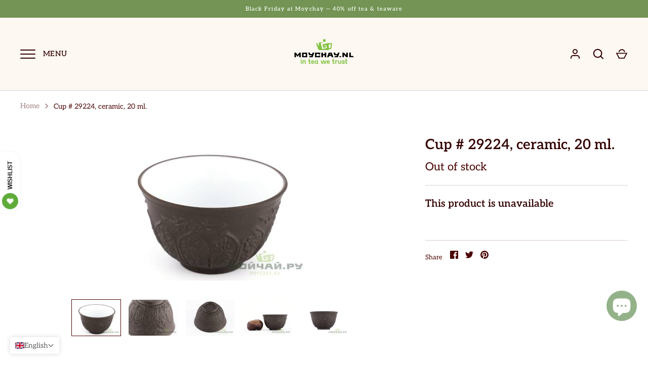

--- FILE ---
content_type: text/html; charset=utf-8
request_url: https://moychay.nl/products/cup-29224-ceramic-20-ml
body_size: 51942
content:















<!doctype html>
<html class="no-js" lang="en">
<head>
    <script>
      window.dataLayer = window.dataLayer || [];
      function gtag(){dataLayer.push(arguments);} 
      gtag('consent', 'default', {
          ad_storage: "denied",
          ad_user_data: "denied",
          ad_personalization: "denied",
          analytics_storage: "denied",
          personalization_storage: "denied",
          functionality_storage: "denied",
          security_storage: "granted",
          wait_for_update: 1000,          
      });
      gtag('set', 'url_passthrough', true);
      gtag('set', 'ads_data_redaction', true);
    </script>
    <script fetchpriority="high" data-apikey="COOKIFI_35F4C2OC96" src="https://lib.cooki.fi/index.js" defer></script>  
  


  <!-- create a new Snippet called 'gtm-customer-events-storefront' and paste the below code into it -->

<!-- click tracking -->
<script>
    // function that gets the path of the clicked element. Borrowed from Simo Ahava. https://www.simoahava.com/analytics/create-css-path-variable-for-click-element/
   function gtm_get_click_element_path(element) {
    var el = element;
    if (el instanceof Node) {
      // Build the list of elements along the path
      var elList = [];
      do {
        if (el instanceof Element) {
          var classString = el.classList ? [].slice.call(el.classList).join('.') : '';
          var elementName = (el.tagName ? el.tagName.toLowerCase() : '') + 
              (classString ? '.' + classString : '') + 
              (el.id ? '#' + el.id : '');
          if (elementName) elList.unshift(elementName);
        }
        el = el.parentNode
      } while (el != null);
      // Get the stringified element object name
      var objString = element.toString().match(/\[object (\w+)\]/);
      var elementType = objString ? objString[1] : element.toString();
      var cssString = elList.join(' > ');
      // Return the CSS path as a string, prefixed with the element object name
      return cssString ? elementType + ': ' + cssString : elementType;
    }
   }
    
   window.addEventListener("click", function(event){

     // track clicks on any element and push it to Shopify customer events
     Shopify.analytics.publish("custom_click",{
         click_element : gtm_get_click_element_path(event.target) || '',
         click_id : event.target.id || '',
         click_classes : event.target.className || '',
         click_text : event.target.innerText || '',
         click_target : event.target.target || '',
         click_url : event.target.href || ''
     });

     // track link clicks and push it to Shopify customer events
     var closestLink = event.target.closest('a')
     if (closestLink){
       Shopify.analytics.publish("custom_link_click",{
         click_element : gtm_get_click_element_path(closestLink.target) || '',
         click_id : closestLink.id || '',
         click_classes : closestLink.className || '',
         click_text : closestLink.innerText || '',
         click_target : closestLink.target || '',
         click_url : closestLink.href || ''
       })
     }
  });
</script>
<!-- end of click tracking -->

  <script src="https://eu1-config.doofinder.com/2.x/a18b2f21-74a6-4c85-bcf5-0e3556a14889.js" async></script>

<!--Maestra Tracker START-->
<script>
    maestra = window.maestra || function() { maestra.queue.push(arguments); };
    maestra.queue = maestra.queue || [];
    maestra('create', {
        endpointId: 'moychay.MoyChay.Shopify'
    });
</script>
<script src="https://api.maestra.io/scripts/v1/tracker.js" async></script>
<!--Maestra Tracker END-->


<!-- Yandex.Metrika counter --> <script type="text/javascript" > (function(m,e,t,r,i,k,a){m[i]=m[i]||function(){(m[i].a=m[i].a||[]).push(arguments)}; m[i].l=1*new Date(); for (var j = 0; j < document.scripts.length; j++) {if (document.scripts[j].src === r) { return; }} k=e.createElement(t),a=e.getElementsByTagName(t)[0],k.async=1,k.src=r,a.parentNode.insertBefore(k,a)}) (window, document, "script", "https://mc.yandex.ru/metrika/tag.js", "ym"); ym(97029439, "init", { clickmap:true, trackLinks:true, accurateTrackBounce:true, webvisor:true, ecommerce:"dataLayer" }); </script> <noscript><div><img src="https://mc.yandex.ru/watch/97029439" style="position:absolute; left:-9999px;" alt="" /></div></noscript> <!-- /Yandex.Metrika counter -->
<!-- Tik Tok pixel -->
<script>
!function (w, d, t) {
  w.TiktokAnalyticsObject=t;var ttq=w[t]=w[t]||[];ttq.methods=["page","track","identify","instances","debug","on","off","once","ready","alias","group","enableCookie","disableCookie"],ttq.setAndDefer=function(t,e){t[e]=function(){t.push([e].concat(Array.prototype.slice.call(arguments,0)))}};for(var i=0;i<ttq.methods.length;i++)ttq.setAndDefer(ttq,ttq.methods[i]);ttq.instance=function(t){for(var e=ttq._i[t]||[],n=0;n<ttq.methods.length;n++)ttq.setAndDefer(e,ttq.methods[n]);return e},ttq.load=function(e,n){var i="https://analytics.tiktok.com/i18n/pixel/events.js";ttq._i=ttq._i||{},ttq._i[e]=[],ttq._i[e]._u=i,ttq._t=ttq._t||{},ttq._t[e]=+new Date,ttq._o=ttq._o||{},ttq._o[e]=n||{};var o=document.createElement("script");o.type="text/javascript",o.async=!0,o.src=i+"?sdkid="+e+"&lib="+t;var a=document.getElementsByTagName("script")[0];a.parentNode.insertBefore(o,a)};

  ttq.load('CFPMU5RC77U0O6B29T40');
  ttq.page();
}(window, document, 'ttq');
</script>
<!-- Reddit Pixel -->
<script>
!function(w,d){if(!w.rdt){var p=w.rdt=function(){p.sendEvent?p.sendEvent.apply(p,arguments):p.callQueue.push(arguments)};p.callQueue=[];var t=d.createElement("script");t.src="https://www.redditstatic.com/ads/pixel.js",t.async=!0;var s=d.getElementsByTagName("script")[0];s.parentNode.insertBefore(t,s)}}(window,document);rdt('init','t2_5c9bldjde', {"optOut":false,"useDecimalCurrencyValues":true});rdt('track', 'PageVisit');
</script>
<!-- DO NOT MODIFY UNLESS TO REPLACE A USER IDENTIFIER -->
<!-- End Reddit Pixel -->

  <meta name="facebook-domain-verification" content="mg3xoq91il0h4xx75gi6chlwgqhsi5" />
  <!-- Alchemy 3.1.10 -->

  <link rel="preload" href="//moychay.nl/cdn/shop/t/8/assets/styles.css?v=37874492056962154241762177114" as="style">
  <meta charset="utf-8" />
<meta name="viewport" content="width=device-width,initial-scale=1.0" />
<meta http-equiv="X-UA-Compatible" content="IE=edge">

<link rel="preconnect" href="https://cdn.shopify.com" crossorigin>
<link rel="preconnect" href="https://fonts.shopify.com" crossorigin>
<link rel="preconnect" href="https://monorail-edge.shopifysvc.com"><link rel="preload" as="font" href="//moychay.nl/cdn/fonts/aleo/aleo_n6.ca9fe1a6a5d87bfc6fa1d3eba5708c6cbb930708.woff2" type="font/woff2" crossorigin>
<link rel="preload" as="font" href="//moychay.nl/cdn/fonts/aleo/aleo_n4.136670fa4cfe14df9f97954729b65c53d88b12be.woff2" type="font/woff2" crossorigin>
<link rel="preload" as="font" href="//moychay.nl/cdn/fonts/aleo/aleo_n4.136670fa4cfe14df9f97954729b65c53d88b12be.woff2" type="font/woff2" crossorigin>
<link rel="preload" as="font" href="//moychay.nl/cdn/fonts/aleo/aleo_n6.ca9fe1a6a5d87bfc6fa1d3eba5708c6cbb930708.woff2" type="font/woff2" crossorigin><link rel="preload" as="font" href="//moychay.nl/cdn/fonts/aleo/aleo_n7.bb6a195ae8203890c5b6ffd628bee17104cc686d.woff2" type="font/woff2" crossorigin><link rel="preload" as="font" href="//moychay.nl/cdn/fonts/aleo/aleo_i4.88a25861c09f2509923c34ba3366e47df60bc543.woff2" type="font/woff2" crossorigin><link rel="preload" as="font" href="//moychay.nl/cdn/fonts/aleo/aleo_i7.6db85f6e645c64d34d8e29efcc908fa9de7ecbca.woff2" type="font/woff2" crossorigin><link rel="preload" href="//moychay.nl/cdn/shop/t/8/assets/vendor.js?v=172973463887046861411615492734" as="script">
<link rel="preload" href="//moychay.nl/cdn/shop/t/8/assets/theme.js?v=142325076705296214961731018160" as="script"><link rel="canonical" href="https://moychay.nl/products/cup-29224-ceramic-20-ml" /><link rel="shortcut icon" href="//moychay.nl/cdn/shop/files/amsterdam_logo_teapot-01.png?v=1617985279" type="image/png" /><meta name="description" content="Diameter: 50 mm.Height: 31 mm.">

  <meta name="theme-color" content="#330101">

  <title>
    Cup # 29224, ceramic, 20 ml. &ndash; Tea Culture Club Moychay.nl 
  </title>

  


<meta property="og:site_name" content="Tea Culture Club Moychay.nl ">
<meta property="og:url" content="https://moychay.nl/products/cup-29224-ceramic-20-ml">
<meta property="og:title" content="Cup # 29224, ceramic, 20 ml.">
<meta property="og:type" content="product">
<meta property="og:description" content="Diameter: 50 mm.Height: 31 mm.">

  <meta property="og:price:amount" content="0,70">
  <meta property="og:price:currency" content="EUR">

<meta property="og:image" content="http://moychay.nl/cdn/shop/products/2V1A1430_1200x1200.jpg?v=1640122499">
      <meta property="og:image:width" content="390">
      <meta property="og:image:height" content="285">
    <meta property="og:image" content="http://moychay.nl/cdn/shop/products/2V1A1433_1200x1200.jpg?v=1640122498">
      <meta property="og:image:width" content="390">
      <meta property="og:image:height" content="285">
    <meta property="og:image" content="http://moychay.nl/cdn/shop/products/2V1A1431_1200x1200.jpg?v=1640122498">
      <meta property="og:image:width" content="390">
      <meta property="og:image:height" content="285">
    
<meta property="og:image:secure_url" content="https://moychay.nl/cdn/shop/products/2V1A1430_1200x1200.jpg?v=1640122499"><meta property="og:image:secure_url" content="https://moychay.nl/cdn/shop/products/2V1A1433_1200x1200.jpg?v=1640122498"><meta property="og:image:secure_url" content="https://moychay.nl/cdn/shop/products/2V1A1431_1200x1200.jpg?v=1640122498">


<meta name="twitter:card" content="summary_large_image">
<meta name="twitter:title" content="Cup # 29224, ceramic, 20 ml.">
<meta name="twitter:description" content="Diameter: 50 mm.Height: 31 mm.">


  <link href="//moychay.nl/cdn/shop/t/8/assets/styles.css?v=37874492056962154241762177114" rel="stylesheet" type="text/css" media="all" />
  
  <script src="//moychay.nl/cdn/shop/t/8/assets/vendor.js?v=172973463887046861411615492734" defer="defer"></script>
  <script src="//moychay.nl/cdn/shop/t/8/assets/theme.js?v=142325076705296214961731018160" defer="defer"></script>  
  
  
  <script>window.performance && window.performance.mark && window.performance.mark('shopify.content_for_header.start');</script><meta name="google-site-verification" content="zwCSSKaNn-8cD-HAnXJ4CK4bVnifIlCoo26aI_XznLI">
<meta name="google-site-verification" content="zwCSSKaNn-8cD-HAnXJ4CK4bVnifIlCoo26aI_XznLI">
<meta name="facebook-domain-verification" content="sks0u0vri5xl1czvvmrtarnvry8dqf">
<meta id="shopify-digital-wallet" name="shopify-digital-wallet" content="/51220414622/digital_wallets/dialog">
<meta name="shopify-checkout-api-token" content="6e1493645239821a1b6f00d362d6e460">
<meta id="in-context-paypal-metadata" data-shop-id="51220414622" data-venmo-supported="false" data-environment="production" data-locale="en_US" data-paypal-v4="true" data-currency="EUR">
<link rel="alternate" hreflang="x-default" href="https://moychay.nl/products/cup-29224-ceramic-20-ml">
<link rel="alternate" hreflang="it" href="https://moychay.nl/it/products/cup-29224-ceramic-20-ml">
<link rel="alternate" hreflang="fr" href="https://moychay.nl/fr/products/cup-29224-ceramic-20-ml">
<link rel="alternate" hreflang="es" href="https://moychay.nl/es/products/cup-29224-ceramic-20-ml">
<link rel="alternate" hreflang="de" href="https://moychay.nl/de/products/cup-29224-ceramic-20-ml">
<link rel="alternate" hreflang="nl" href="https://moychay.nl/nl/products/cup-29224-ceramic-20-ml">
<link rel="alternate" hreflang="de-AT" href="https://moychay.nl/de-de/products/cup-29224-ceramic-20-ml">
<link rel="alternate" hreflang="en-AT" href="https://moychay.nl/en-de/products/cup-29224-ceramic-20-ml">
<link rel="alternate" hreflang="de-DE" href="https://moychay.nl/de-de/products/cup-29224-ceramic-20-ml">
<link rel="alternate" hreflang="en-DE" href="https://moychay.nl/en-de/products/cup-29224-ceramic-20-ml">
<link rel="alternate" hreflang="fr-FR" href="https://moychay.nl/fr-fr/products/cup-29224-ceramic-20-ml">
<link rel="alternate" hreflang="en-FR" href="https://moychay.nl/en-fr/products/cup-29224-ceramic-20-ml">
<link rel="alternate" hreflang="en-GB" href="https://moychay.nl/en-gb/products/cup-29224-ceramic-20-ml">
<link rel="alternate" hreflang="en-AC" href="https://moychay.nl/en-en/products/cup-29224-ceramic-20-ml">
<link rel="alternate" hreflang="en-AD" href="https://moychay.nl/en-en/products/cup-29224-ceramic-20-ml">
<link rel="alternate" hreflang="en-AE" href="https://moychay.nl/en-en/products/cup-29224-ceramic-20-ml">
<link rel="alternate" hreflang="en-AF" href="https://moychay.nl/en-en/products/cup-29224-ceramic-20-ml">
<link rel="alternate" hreflang="en-AG" href="https://moychay.nl/en-en/products/cup-29224-ceramic-20-ml">
<link rel="alternate" hreflang="en-AI" href="https://moychay.nl/en-en/products/cup-29224-ceramic-20-ml">
<link rel="alternate" hreflang="en-AL" href="https://moychay.nl/en-en/products/cup-29224-ceramic-20-ml">
<link rel="alternate" hreflang="en-AM" href="https://moychay.nl/en-en/products/cup-29224-ceramic-20-ml">
<link rel="alternate" hreflang="en-AO" href="https://moychay.nl/en-en/products/cup-29224-ceramic-20-ml">
<link rel="alternate" hreflang="en-AR" href="https://moychay.nl/en-en/products/cup-29224-ceramic-20-ml">
<link rel="alternate" hreflang="en-AU" href="https://moychay.nl/en-en/products/cup-29224-ceramic-20-ml">
<link rel="alternate" hreflang="en-AW" href="https://moychay.nl/en-en/products/cup-29224-ceramic-20-ml">
<link rel="alternate" hreflang="en-AX" href="https://moychay.nl/en-en/products/cup-29224-ceramic-20-ml">
<link rel="alternate" hreflang="en-AZ" href="https://moychay.nl/en-en/products/cup-29224-ceramic-20-ml">
<link rel="alternate" hreflang="en-BA" href="https://moychay.nl/en-en/products/cup-29224-ceramic-20-ml">
<link rel="alternate" hreflang="en-BB" href="https://moychay.nl/en-en/products/cup-29224-ceramic-20-ml">
<link rel="alternate" hreflang="en-BD" href="https://moychay.nl/en-en/products/cup-29224-ceramic-20-ml">
<link rel="alternate" hreflang="en-BF" href="https://moychay.nl/en-en/products/cup-29224-ceramic-20-ml">
<link rel="alternate" hreflang="en-BG" href="https://moychay.nl/en-en/products/cup-29224-ceramic-20-ml">
<link rel="alternate" hreflang="en-BH" href="https://moychay.nl/en-en/products/cup-29224-ceramic-20-ml">
<link rel="alternate" hreflang="en-BI" href="https://moychay.nl/en-en/products/cup-29224-ceramic-20-ml">
<link rel="alternate" hreflang="en-BJ" href="https://moychay.nl/en-en/products/cup-29224-ceramic-20-ml">
<link rel="alternate" hreflang="en-BL" href="https://moychay.nl/en-en/products/cup-29224-ceramic-20-ml">
<link rel="alternate" hreflang="en-BM" href="https://moychay.nl/en-en/products/cup-29224-ceramic-20-ml">
<link rel="alternate" hreflang="en-BN" href="https://moychay.nl/en-en/products/cup-29224-ceramic-20-ml">
<link rel="alternate" hreflang="en-BO" href="https://moychay.nl/en-en/products/cup-29224-ceramic-20-ml">
<link rel="alternate" hreflang="en-BQ" href="https://moychay.nl/en-en/products/cup-29224-ceramic-20-ml">
<link rel="alternate" hreflang="en-BR" href="https://moychay.nl/en-en/products/cup-29224-ceramic-20-ml">
<link rel="alternate" hreflang="en-BS" href="https://moychay.nl/en-en/products/cup-29224-ceramic-20-ml">
<link rel="alternate" hreflang="en-BT" href="https://moychay.nl/en-en/products/cup-29224-ceramic-20-ml">
<link rel="alternate" hreflang="en-BW" href="https://moychay.nl/en-en/products/cup-29224-ceramic-20-ml">
<link rel="alternate" hreflang="en-BY" href="https://moychay.nl/en-en/products/cup-29224-ceramic-20-ml">
<link rel="alternate" hreflang="en-BZ" href="https://moychay.nl/en-en/products/cup-29224-ceramic-20-ml">
<link rel="alternate" hreflang="en-CA" href="https://moychay.nl/en-en/products/cup-29224-ceramic-20-ml">
<link rel="alternate" hreflang="en-CC" href="https://moychay.nl/en-en/products/cup-29224-ceramic-20-ml">
<link rel="alternate" hreflang="en-CD" href="https://moychay.nl/en-en/products/cup-29224-ceramic-20-ml">
<link rel="alternate" hreflang="en-CF" href="https://moychay.nl/en-en/products/cup-29224-ceramic-20-ml">
<link rel="alternate" hreflang="en-CG" href="https://moychay.nl/en-en/products/cup-29224-ceramic-20-ml">
<link rel="alternate" hreflang="en-CH" href="https://moychay.nl/en-en/products/cup-29224-ceramic-20-ml">
<link rel="alternate" hreflang="en-CI" href="https://moychay.nl/en-en/products/cup-29224-ceramic-20-ml">
<link rel="alternate" hreflang="en-CK" href="https://moychay.nl/en-en/products/cup-29224-ceramic-20-ml">
<link rel="alternate" hreflang="en-CL" href="https://moychay.nl/en-en/products/cup-29224-ceramic-20-ml">
<link rel="alternate" hreflang="en-CM" href="https://moychay.nl/en-en/products/cup-29224-ceramic-20-ml">
<link rel="alternate" hreflang="en-CN" href="https://moychay.nl/en-en/products/cup-29224-ceramic-20-ml">
<link rel="alternate" hreflang="en-CO" href="https://moychay.nl/en-en/products/cup-29224-ceramic-20-ml">
<link rel="alternate" hreflang="en-CR" href="https://moychay.nl/en-en/products/cup-29224-ceramic-20-ml">
<link rel="alternate" hreflang="en-CV" href="https://moychay.nl/en-en/products/cup-29224-ceramic-20-ml">
<link rel="alternate" hreflang="en-CW" href="https://moychay.nl/en-en/products/cup-29224-ceramic-20-ml">
<link rel="alternate" hreflang="en-CX" href="https://moychay.nl/en-en/products/cup-29224-ceramic-20-ml">
<link rel="alternate" hreflang="en-CY" href="https://moychay.nl/en-en/products/cup-29224-ceramic-20-ml">
<link rel="alternate" hreflang="en-CZ" href="https://moychay.nl/en-en/products/cup-29224-ceramic-20-ml">
<link rel="alternate" hreflang="en-DJ" href="https://moychay.nl/en-en/products/cup-29224-ceramic-20-ml">
<link rel="alternate" hreflang="en-DK" href="https://moychay.nl/en-en/products/cup-29224-ceramic-20-ml">
<link rel="alternate" hreflang="en-DM" href="https://moychay.nl/en-en/products/cup-29224-ceramic-20-ml">
<link rel="alternate" hreflang="en-DO" href="https://moychay.nl/en-en/products/cup-29224-ceramic-20-ml">
<link rel="alternate" hreflang="en-DZ" href="https://moychay.nl/en-en/products/cup-29224-ceramic-20-ml">
<link rel="alternate" hreflang="en-EC" href="https://moychay.nl/en-en/products/cup-29224-ceramic-20-ml">
<link rel="alternate" hreflang="en-EE" href="https://moychay.nl/en-en/products/cup-29224-ceramic-20-ml">
<link rel="alternate" hreflang="en-EG" href="https://moychay.nl/en-en/products/cup-29224-ceramic-20-ml">
<link rel="alternate" hreflang="en-EH" href="https://moychay.nl/en-en/products/cup-29224-ceramic-20-ml">
<link rel="alternate" hreflang="en-ER" href="https://moychay.nl/en-en/products/cup-29224-ceramic-20-ml">
<link rel="alternate" hreflang="en-ET" href="https://moychay.nl/en-en/products/cup-29224-ceramic-20-ml">
<link rel="alternate" hreflang="en-FI" href="https://moychay.nl/en-en/products/cup-29224-ceramic-20-ml">
<link rel="alternate" hreflang="en-FJ" href="https://moychay.nl/en-en/products/cup-29224-ceramic-20-ml">
<link rel="alternate" hreflang="en-FK" href="https://moychay.nl/en-en/products/cup-29224-ceramic-20-ml">
<link rel="alternate" hreflang="en-FO" href="https://moychay.nl/en-en/products/cup-29224-ceramic-20-ml">
<link rel="alternate" hreflang="en-GA" href="https://moychay.nl/en-en/products/cup-29224-ceramic-20-ml">
<link rel="alternate" hreflang="en-GD" href="https://moychay.nl/en-en/products/cup-29224-ceramic-20-ml">
<link rel="alternate" hreflang="en-GE" href="https://moychay.nl/en-en/products/cup-29224-ceramic-20-ml">
<link rel="alternate" hreflang="en-GF" href="https://moychay.nl/en-en/products/cup-29224-ceramic-20-ml">
<link rel="alternate" hreflang="en-GG" href="https://moychay.nl/en-en/products/cup-29224-ceramic-20-ml">
<link rel="alternate" hreflang="en-GH" href="https://moychay.nl/en-en/products/cup-29224-ceramic-20-ml">
<link rel="alternate" hreflang="en-GI" href="https://moychay.nl/en-en/products/cup-29224-ceramic-20-ml">
<link rel="alternate" hreflang="en-GL" href="https://moychay.nl/en-en/products/cup-29224-ceramic-20-ml">
<link rel="alternate" hreflang="en-GM" href="https://moychay.nl/en-en/products/cup-29224-ceramic-20-ml">
<link rel="alternate" hreflang="en-GN" href="https://moychay.nl/en-en/products/cup-29224-ceramic-20-ml">
<link rel="alternate" hreflang="en-GP" href="https://moychay.nl/en-en/products/cup-29224-ceramic-20-ml">
<link rel="alternate" hreflang="en-GQ" href="https://moychay.nl/en-en/products/cup-29224-ceramic-20-ml">
<link rel="alternate" hreflang="en-GR" href="https://moychay.nl/en-en/products/cup-29224-ceramic-20-ml">
<link rel="alternate" hreflang="en-GS" href="https://moychay.nl/en-en/products/cup-29224-ceramic-20-ml">
<link rel="alternate" hreflang="en-GT" href="https://moychay.nl/en-en/products/cup-29224-ceramic-20-ml">
<link rel="alternate" hreflang="en-GW" href="https://moychay.nl/en-en/products/cup-29224-ceramic-20-ml">
<link rel="alternate" hreflang="en-GY" href="https://moychay.nl/en-en/products/cup-29224-ceramic-20-ml">
<link rel="alternate" hreflang="en-HK" href="https://moychay.nl/en-en/products/cup-29224-ceramic-20-ml">
<link rel="alternate" hreflang="en-HN" href="https://moychay.nl/en-en/products/cup-29224-ceramic-20-ml">
<link rel="alternate" hreflang="en-HR" href="https://moychay.nl/en-en/products/cup-29224-ceramic-20-ml">
<link rel="alternate" hreflang="en-HT" href="https://moychay.nl/en-en/products/cup-29224-ceramic-20-ml">
<link rel="alternate" hreflang="en-HU" href="https://moychay.nl/en-en/products/cup-29224-ceramic-20-ml">
<link rel="alternate" hreflang="en-ID" href="https://moychay.nl/en-en/products/cup-29224-ceramic-20-ml">
<link rel="alternate" hreflang="en-IE" href="https://moychay.nl/en-en/products/cup-29224-ceramic-20-ml">
<link rel="alternate" hreflang="en-IL" href="https://moychay.nl/en-en/products/cup-29224-ceramic-20-ml">
<link rel="alternate" hreflang="en-IM" href="https://moychay.nl/en-en/products/cup-29224-ceramic-20-ml">
<link rel="alternate" hreflang="en-IN" href="https://moychay.nl/en-en/products/cup-29224-ceramic-20-ml">
<link rel="alternate" hreflang="en-IO" href="https://moychay.nl/en-en/products/cup-29224-ceramic-20-ml">
<link rel="alternate" hreflang="en-IQ" href="https://moychay.nl/en-en/products/cup-29224-ceramic-20-ml">
<link rel="alternate" hreflang="en-IS" href="https://moychay.nl/en-en/products/cup-29224-ceramic-20-ml">
<link rel="alternate" hreflang="en-JE" href="https://moychay.nl/en-en/products/cup-29224-ceramic-20-ml">
<link rel="alternate" hreflang="en-JM" href="https://moychay.nl/en-en/products/cup-29224-ceramic-20-ml">
<link rel="alternate" hreflang="en-JO" href="https://moychay.nl/en-en/products/cup-29224-ceramic-20-ml">
<link rel="alternate" hreflang="en-JP" href="https://moychay.nl/en-en/products/cup-29224-ceramic-20-ml">
<link rel="alternate" hreflang="en-KE" href="https://moychay.nl/en-en/products/cup-29224-ceramic-20-ml">
<link rel="alternate" hreflang="en-KG" href="https://moychay.nl/en-en/products/cup-29224-ceramic-20-ml">
<link rel="alternate" hreflang="en-KH" href="https://moychay.nl/en-en/products/cup-29224-ceramic-20-ml">
<link rel="alternate" hreflang="en-KI" href="https://moychay.nl/en-en/products/cup-29224-ceramic-20-ml">
<link rel="alternate" hreflang="en-KM" href="https://moychay.nl/en-en/products/cup-29224-ceramic-20-ml">
<link rel="alternate" hreflang="en-KN" href="https://moychay.nl/en-en/products/cup-29224-ceramic-20-ml">
<link rel="alternate" hreflang="en-KR" href="https://moychay.nl/en-en/products/cup-29224-ceramic-20-ml">
<link rel="alternate" hreflang="en-KW" href="https://moychay.nl/en-en/products/cup-29224-ceramic-20-ml">
<link rel="alternate" hreflang="en-KY" href="https://moychay.nl/en-en/products/cup-29224-ceramic-20-ml">
<link rel="alternate" hreflang="en-KZ" href="https://moychay.nl/en-en/products/cup-29224-ceramic-20-ml">
<link rel="alternate" hreflang="en-LA" href="https://moychay.nl/en-en/products/cup-29224-ceramic-20-ml">
<link rel="alternate" hreflang="en-LB" href="https://moychay.nl/en-en/products/cup-29224-ceramic-20-ml">
<link rel="alternate" hreflang="en-LC" href="https://moychay.nl/en-en/products/cup-29224-ceramic-20-ml">
<link rel="alternate" hreflang="en-LI" href="https://moychay.nl/en-en/products/cup-29224-ceramic-20-ml">
<link rel="alternate" hreflang="en-LK" href="https://moychay.nl/en-en/products/cup-29224-ceramic-20-ml">
<link rel="alternate" hreflang="en-LR" href="https://moychay.nl/en-en/products/cup-29224-ceramic-20-ml">
<link rel="alternate" hreflang="en-LS" href="https://moychay.nl/en-en/products/cup-29224-ceramic-20-ml">
<link rel="alternate" hreflang="en-LT" href="https://moychay.nl/en-en/products/cup-29224-ceramic-20-ml">
<link rel="alternate" hreflang="en-LU" href="https://moychay.nl/en-en/products/cup-29224-ceramic-20-ml">
<link rel="alternate" hreflang="en-LY" href="https://moychay.nl/en-en/products/cup-29224-ceramic-20-ml">
<link rel="alternate" hreflang="en-MA" href="https://moychay.nl/en-en/products/cup-29224-ceramic-20-ml">
<link rel="alternate" hreflang="en-MC" href="https://moychay.nl/en-en/products/cup-29224-ceramic-20-ml">
<link rel="alternate" hreflang="en-MD" href="https://moychay.nl/en-en/products/cup-29224-ceramic-20-ml">
<link rel="alternate" hreflang="en-ME" href="https://moychay.nl/en-en/products/cup-29224-ceramic-20-ml">
<link rel="alternate" hreflang="en-MF" href="https://moychay.nl/en-en/products/cup-29224-ceramic-20-ml">
<link rel="alternate" hreflang="en-MG" href="https://moychay.nl/en-en/products/cup-29224-ceramic-20-ml">
<link rel="alternate" hreflang="en-MK" href="https://moychay.nl/en-en/products/cup-29224-ceramic-20-ml">
<link rel="alternate" hreflang="en-ML" href="https://moychay.nl/en-en/products/cup-29224-ceramic-20-ml">
<link rel="alternate" hreflang="en-MM" href="https://moychay.nl/en-en/products/cup-29224-ceramic-20-ml">
<link rel="alternate" hreflang="en-MN" href="https://moychay.nl/en-en/products/cup-29224-ceramic-20-ml">
<link rel="alternate" hreflang="en-MO" href="https://moychay.nl/en-en/products/cup-29224-ceramic-20-ml">
<link rel="alternate" hreflang="en-MQ" href="https://moychay.nl/en-en/products/cup-29224-ceramic-20-ml">
<link rel="alternate" hreflang="en-MR" href="https://moychay.nl/en-en/products/cup-29224-ceramic-20-ml">
<link rel="alternate" hreflang="en-MS" href="https://moychay.nl/en-en/products/cup-29224-ceramic-20-ml">
<link rel="alternate" hreflang="en-MT" href="https://moychay.nl/en-en/products/cup-29224-ceramic-20-ml">
<link rel="alternate" hreflang="en-MU" href="https://moychay.nl/en-en/products/cup-29224-ceramic-20-ml">
<link rel="alternate" hreflang="en-MV" href="https://moychay.nl/en-en/products/cup-29224-ceramic-20-ml">
<link rel="alternate" hreflang="en-MW" href="https://moychay.nl/en-en/products/cup-29224-ceramic-20-ml">
<link rel="alternate" hreflang="en-MX" href="https://moychay.nl/en-en/products/cup-29224-ceramic-20-ml">
<link rel="alternate" hreflang="en-MY" href="https://moychay.nl/en-en/products/cup-29224-ceramic-20-ml">
<link rel="alternate" hreflang="en-MZ" href="https://moychay.nl/en-en/products/cup-29224-ceramic-20-ml">
<link rel="alternate" hreflang="en-NA" href="https://moychay.nl/en-en/products/cup-29224-ceramic-20-ml">
<link rel="alternate" hreflang="en-NC" href="https://moychay.nl/en-en/products/cup-29224-ceramic-20-ml">
<link rel="alternate" hreflang="en-NE" href="https://moychay.nl/en-en/products/cup-29224-ceramic-20-ml">
<link rel="alternate" hreflang="en-NF" href="https://moychay.nl/en-en/products/cup-29224-ceramic-20-ml">
<link rel="alternate" hreflang="en-NG" href="https://moychay.nl/en-en/products/cup-29224-ceramic-20-ml">
<link rel="alternate" hreflang="en-NI" href="https://moychay.nl/en-en/products/cup-29224-ceramic-20-ml">
<link rel="alternate" hreflang="en-NO" href="https://moychay.nl/en-en/products/cup-29224-ceramic-20-ml">
<link rel="alternate" hreflang="en-NP" href="https://moychay.nl/en-en/products/cup-29224-ceramic-20-ml">
<link rel="alternate" hreflang="en-NR" href="https://moychay.nl/en-en/products/cup-29224-ceramic-20-ml">
<link rel="alternate" hreflang="en-NU" href="https://moychay.nl/en-en/products/cup-29224-ceramic-20-ml">
<link rel="alternate" hreflang="en-NZ" href="https://moychay.nl/en-en/products/cup-29224-ceramic-20-ml">
<link rel="alternate" hreflang="en-OM" href="https://moychay.nl/en-en/products/cup-29224-ceramic-20-ml">
<link rel="alternate" hreflang="en-PA" href="https://moychay.nl/en-en/products/cup-29224-ceramic-20-ml">
<link rel="alternate" hreflang="en-PE" href="https://moychay.nl/en-en/products/cup-29224-ceramic-20-ml">
<link rel="alternate" hreflang="en-PF" href="https://moychay.nl/en-en/products/cup-29224-ceramic-20-ml">
<link rel="alternate" hreflang="en-PG" href="https://moychay.nl/en-en/products/cup-29224-ceramic-20-ml">
<link rel="alternate" hreflang="en-PH" href="https://moychay.nl/en-en/products/cup-29224-ceramic-20-ml">
<link rel="alternate" hreflang="en-PK" href="https://moychay.nl/en-en/products/cup-29224-ceramic-20-ml">
<link rel="alternate" hreflang="en-PM" href="https://moychay.nl/en-en/products/cup-29224-ceramic-20-ml">
<link rel="alternate" hreflang="en-PN" href="https://moychay.nl/en-en/products/cup-29224-ceramic-20-ml">
<link rel="alternate" hreflang="en-PS" href="https://moychay.nl/en-en/products/cup-29224-ceramic-20-ml">
<link rel="alternate" hreflang="en-PY" href="https://moychay.nl/en-en/products/cup-29224-ceramic-20-ml">
<link rel="alternate" hreflang="en-QA" href="https://moychay.nl/en-en/products/cup-29224-ceramic-20-ml">
<link rel="alternate" hreflang="en-RE" href="https://moychay.nl/en-en/products/cup-29224-ceramic-20-ml">
<link rel="alternate" hreflang="en-RO" href="https://moychay.nl/en-en/products/cup-29224-ceramic-20-ml">
<link rel="alternate" hreflang="en-RS" href="https://moychay.nl/en-en/products/cup-29224-ceramic-20-ml">
<link rel="alternate" hreflang="en-RU" href="https://moychay.nl/en-en/products/cup-29224-ceramic-20-ml">
<link rel="alternate" hreflang="en-RW" href="https://moychay.nl/en-en/products/cup-29224-ceramic-20-ml">
<link rel="alternate" hreflang="en-SA" href="https://moychay.nl/en-en/products/cup-29224-ceramic-20-ml">
<link rel="alternate" hreflang="en-SB" href="https://moychay.nl/en-en/products/cup-29224-ceramic-20-ml">
<link rel="alternate" hreflang="en-SC" href="https://moychay.nl/en-en/products/cup-29224-ceramic-20-ml">
<link rel="alternate" hreflang="en-SD" href="https://moychay.nl/en-en/products/cup-29224-ceramic-20-ml">
<link rel="alternate" hreflang="en-SE" href="https://moychay.nl/en-en/products/cup-29224-ceramic-20-ml">
<link rel="alternate" hreflang="en-SG" href="https://moychay.nl/en-en/products/cup-29224-ceramic-20-ml">
<link rel="alternate" hreflang="en-SH" href="https://moychay.nl/en-en/products/cup-29224-ceramic-20-ml">
<link rel="alternate" hreflang="en-SI" href="https://moychay.nl/en-en/products/cup-29224-ceramic-20-ml">
<link rel="alternate" hreflang="en-SJ" href="https://moychay.nl/en-en/products/cup-29224-ceramic-20-ml">
<link rel="alternate" hreflang="en-SK" href="https://moychay.nl/en-en/products/cup-29224-ceramic-20-ml">
<link rel="alternate" hreflang="en-SL" href="https://moychay.nl/en-en/products/cup-29224-ceramic-20-ml">
<link rel="alternate" hreflang="en-SM" href="https://moychay.nl/en-en/products/cup-29224-ceramic-20-ml">
<link rel="alternate" hreflang="en-SN" href="https://moychay.nl/en-en/products/cup-29224-ceramic-20-ml">
<link rel="alternate" hreflang="en-SO" href="https://moychay.nl/en-en/products/cup-29224-ceramic-20-ml">
<link rel="alternate" hreflang="en-SR" href="https://moychay.nl/en-en/products/cup-29224-ceramic-20-ml">
<link rel="alternate" hreflang="en-SS" href="https://moychay.nl/en-en/products/cup-29224-ceramic-20-ml">
<link rel="alternate" hreflang="en-ST" href="https://moychay.nl/en-en/products/cup-29224-ceramic-20-ml">
<link rel="alternate" hreflang="en-SV" href="https://moychay.nl/en-en/products/cup-29224-ceramic-20-ml">
<link rel="alternate" hreflang="en-SX" href="https://moychay.nl/en-en/products/cup-29224-ceramic-20-ml">
<link rel="alternate" hreflang="en-SZ" href="https://moychay.nl/en-en/products/cup-29224-ceramic-20-ml">
<link rel="alternate" hreflang="en-TA" href="https://moychay.nl/en-en/products/cup-29224-ceramic-20-ml">
<link rel="alternate" hreflang="en-TC" href="https://moychay.nl/en-en/products/cup-29224-ceramic-20-ml">
<link rel="alternate" hreflang="en-TD" href="https://moychay.nl/en-en/products/cup-29224-ceramic-20-ml">
<link rel="alternate" hreflang="en-TF" href="https://moychay.nl/en-en/products/cup-29224-ceramic-20-ml">
<link rel="alternate" hreflang="en-TG" href="https://moychay.nl/en-en/products/cup-29224-ceramic-20-ml">
<link rel="alternate" hreflang="en-TH" href="https://moychay.nl/en-en/products/cup-29224-ceramic-20-ml">
<link rel="alternate" hreflang="en-TJ" href="https://moychay.nl/en-en/products/cup-29224-ceramic-20-ml">
<link rel="alternate" hreflang="en-TK" href="https://moychay.nl/en-en/products/cup-29224-ceramic-20-ml">
<link rel="alternate" hreflang="en-TL" href="https://moychay.nl/en-en/products/cup-29224-ceramic-20-ml">
<link rel="alternate" hreflang="en-TM" href="https://moychay.nl/en-en/products/cup-29224-ceramic-20-ml">
<link rel="alternate" hreflang="en-TN" href="https://moychay.nl/en-en/products/cup-29224-ceramic-20-ml">
<link rel="alternate" hreflang="en-TO" href="https://moychay.nl/en-en/products/cup-29224-ceramic-20-ml">
<link rel="alternate" hreflang="en-TR" href="https://moychay.nl/en-en/products/cup-29224-ceramic-20-ml">
<link rel="alternate" hreflang="en-TT" href="https://moychay.nl/en-en/products/cup-29224-ceramic-20-ml">
<link rel="alternate" hreflang="en-TV" href="https://moychay.nl/en-en/products/cup-29224-ceramic-20-ml">
<link rel="alternate" hreflang="en-TW" href="https://moychay.nl/en-en/products/cup-29224-ceramic-20-ml">
<link rel="alternate" hreflang="en-TZ" href="https://moychay.nl/en-en/products/cup-29224-ceramic-20-ml">
<link rel="alternate" hreflang="en-UA" href="https://moychay.nl/en-en/products/cup-29224-ceramic-20-ml">
<link rel="alternate" hreflang="en-UG" href="https://moychay.nl/en-en/products/cup-29224-ceramic-20-ml">
<link rel="alternate" hreflang="en-UM" href="https://moychay.nl/en-en/products/cup-29224-ceramic-20-ml">
<link rel="alternate" hreflang="en-UY" href="https://moychay.nl/en-en/products/cup-29224-ceramic-20-ml">
<link rel="alternate" hreflang="en-UZ" href="https://moychay.nl/en-en/products/cup-29224-ceramic-20-ml">
<link rel="alternate" hreflang="en-VA" href="https://moychay.nl/en-en/products/cup-29224-ceramic-20-ml">
<link rel="alternate" hreflang="en-VC" href="https://moychay.nl/en-en/products/cup-29224-ceramic-20-ml">
<link rel="alternate" hreflang="en-VE" href="https://moychay.nl/en-en/products/cup-29224-ceramic-20-ml">
<link rel="alternate" hreflang="en-VG" href="https://moychay.nl/en-en/products/cup-29224-ceramic-20-ml">
<link rel="alternate" hreflang="en-VN" href="https://moychay.nl/en-en/products/cup-29224-ceramic-20-ml">
<link rel="alternate" hreflang="en-VU" href="https://moychay.nl/en-en/products/cup-29224-ceramic-20-ml">
<link rel="alternate" hreflang="en-WF" href="https://moychay.nl/en-en/products/cup-29224-ceramic-20-ml">
<link rel="alternate" hreflang="en-WS" href="https://moychay.nl/en-en/products/cup-29224-ceramic-20-ml">
<link rel="alternate" hreflang="en-XK" href="https://moychay.nl/en-en/products/cup-29224-ceramic-20-ml">
<link rel="alternate" hreflang="en-YE" href="https://moychay.nl/en-en/products/cup-29224-ceramic-20-ml">
<link rel="alternate" hreflang="en-YT" href="https://moychay.nl/en-en/products/cup-29224-ceramic-20-ml">
<link rel="alternate" hreflang="en-ZA" href="https://moychay.nl/en-en/products/cup-29224-ceramic-20-ml">
<link rel="alternate" hreflang="en-ZM" href="https://moychay.nl/en-en/products/cup-29224-ceramic-20-ml">
<link rel="alternate" hreflang="en-ZW" href="https://moychay.nl/en-en/products/cup-29224-ceramic-20-ml">
<link rel="alternate" hreflang="en-US" href="https://moychay.nl/en-us/products/cup-29224-ceramic-20-ml">
<link rel="alternate" hreflang="en-BE" href="https://moychay.nl/en-be/products/cup-29224-ceramic-20-ml">
<link rel="alternate" hreflang="nl-BE" href="https://moychay.nl/nl-be/products/cup-29224-ceramic-20-ml">
<link rel="alternate" hreflang="fr-BE" href="https://moychay.nl/fr-be/products/cup-29224-ceramic-20-ml">
<link rel="alternate" hreflang="en-ES" href="https://moychay.nl/en-es/products/cup-29224-ceramic-20-ml">
<link rel="alternate" hreflang="es-ES" href="https://moychay.nl/es-es/products/cup-29224-ceramic-20-ml">
<link rel="alternate" hreflang="en-PT" href="https://moychay.nl/en-pt/products/cup-29224-ceramic-20-ml">
<link rel="alternate" hreflang="en-IT" href="https://moychay.nl/en-it/products/cup-29224-ceramic-20-ml">
<link rel="alternate" hreflang="it-IT" href="https://moychay.nl/it-it/products/cup-29224-ceramic-20-ml">
<link rel="alternate" hreflang="en-LV" href="https://moychay.nl/en-lv/products/cup-29224-ceramic-20-ml">
<link rel="alternate" hreflang="en-PL" href="https://moychay.nl/en-pl/products/cup-29224-ceramic-20-ml">
<link rel="alternate" type="application/json+oembed" href="https://moychay.nl/products/cup-29224-ceramic-20-ml.oembed">
<script async="async" src="/checkouts/internal/preloads.js?locale=en-NL"></script>
<script id="apple-pay-shop-capabilities" type="application/json">{"shopId":51220414622,"countryCode":"NL","currencyCode":"EUR","merchantCapabilities":["supports3DS"],"merchantId":"gid:\/\/shopify\/Shop\/51220414622","merchantName":"Tea Culture Club Moychay.nl ","requiredBillingContactFields":["postalAddress","email","phone"],"requiredShippingContactFields":["postalAddress","email","phone"],"shippingType":"shipping","supportedNetworks":["visa","maestro","masterCard","amex"],"total":{"type":"pending","label":"Tea Culture Club Moychay.nl ","amount":"1.00"},"shopifyPaymentsEnabled":true,"supportsSubscriptions":true}</script>
<script id="shopify-features" type="application/json">{"accessToken":"6e1493645239821a1b6f00d362d6e460","betas":["rich-media-storefront-analytics"],"domain":"moychay.nl","predictiveSearch":true,"shopId":51220414622,"locale":"en"}</script>
<script>var Shopify = Shopify || {};
Shopify.shop = "moychay-to-go.myshopify.com";
Shopify.locale = "en";
Shopify.currency = {"active":"EUR","rate":"1.0"};
Shopify.country = "NL";
Shopify.theme = {"name":"Alchemy","id":120663867550,"schema_name":"Alchemy","schema_version":"3.1.10","theme_store_id":657,"role":"main"};
Shopify.theme.handle = "null";
Shopify.theme.style = {"id":null,"handle":null};
Shopify.cdnHost = "moychay.nl/cdn";
Shopify.routes = Shopify.routes || {};
Shopify.routes.root = "/";</script>
<script type="module">!function(o){(o.Shopify=o.Shopify||{}).modules=!0}(window);</script>
<script>!function(o){function n(){var o=[];function n(){o.push(Array.prototype.slice.apply(arguments))}return n.q=o,n}var t=o.Shopify=o.Shopify||{};t.loadFeatures=n(),t.autoloadFeatures=n()}(window);</script>
<script id="shop-js-analytics" type="application/json">{"pageType":"product"}</script>
<script defer="defer" async type="module" src="//moychay.nl/cdn/shopifycloud/shop-js/modules/v2/client.init-shop-cart-sync_D0dqhulL.en.esm.js"></script>
<script defer="defer" async type="module" src="//moychay.nl/cdn/shopifycloud/shop-js/modules/v2/chunk.common_CpVO7qML.esm.js"></script>
<script type="module">
  await import("//moychay.nl/cdn/shopifycloud/shop-js/modules/v2/client.init-shop-cart-sync_D0dqhulL.en.esm.js");
await import("//moychay.nl/cdn/shopifycloud/shop-js/modules/v2/chunk.common_CpVO7qML.esm.js");

  window.Shopify.SignInWithShop?.initShopCartSync?.({"fedCMEnabled":true,"windoidEnabled":true});

</script>
<script>(function() {
  var isLoaded = false;
  function asyncLoad() {
    if (isLoaded) return;
    isLoaded = true;
    var urls = ["\/\/www.powr.io\/powr.js?powr-token=moychay-to-go.myshopify.com\u0026external-type=shopify\u0026shop=moychay-to-go.myshopify.com","https:\/\/packlink-spf-pro.appspot.com\/platform\/PRO\/checkout\/thankYouScript?v=7\u0026shop=moychay-to-go.myshopify.com","https:\/\/servicepoints.sendcloud.sc\/shops\/shopify\/embed\/ccadbdba-d6f3-4075-8afd-b8dea7779b20.js?shop=moychay-to-go.myshopify.com","https:\/\/ecommplugins-scripts.trustpilot.com\/v2.1\/js\/header.min.js?settings=eyJrZXkiOiIxV2NSck1KTGZ0NzBVdmw0IiwicyI6Im5vbmUifQ==\u0026shop=moychay-to-go.myshopify.com","https:\/\/ecommplugins-trustboxsettings.trustpilot.com\/moychay-to-go.myshopify.com.js?settings=1745848920632\u0026shop=moychay-to-go.myshopify.com","https:\/\/widget.trustpilot.com\/bootstrap\/v5\/tp.widget.sync.bootstrap.min.js?shop=moychay-to-go.myshopify.com","https:\/\/cdn.hextom.com\/js\/freeshippingbar.js?shop=moychay-to-go.myshopify.com","https:\/\/cdn.rebuyengine.com\/onsite\/js\/rebuy.js?shop=moychay-to-go.myshopify.com","https:\/\/ecommplugins-scripts.trustpilot.com\/v2.1\/js\/success.min.js?settings=eyJrZXkiOiIxV2NSck1KTGZ0NzBVdmw0IiwicyI6Im5vbmUiLCJ0IjpbIm9yZGVycy9mdWxmaWxsZWQiXSwidiI6IiIsImEiOiIifQ==\u0026shop=moychay-to-go.myshopify.com"];
    for (var i = 0; i < urls.length; i++) {
      var s = document.createElement('script');
      s.type = 'text/javascript';
      s.async = true;
      s.src = urls[i];
      var x = document.getElementsByTagName('script')[0];
      x.parentNode.insertBefore(s, x);
    }
  };
  if(window.attachEvent) {
    window.attachEvent('onload', asyncLoad);
  } else {
    window.addEventListener('load', asyncLoad, false);
  }
})();</script>
<script id="__st">var __st={"a":51220414622,"offset":3600,"reqid":"87c8cb34-545f-4b18-90b8-ba46dbda7c2b-1764516647","pageurl":"moychay.nl\/products\/cup-29224-ceramic-20-ml","u":"7abe3e33da66","p":"product","rtyp":"product","rid":7499503010037};</script>
<script>window.ShopifyPaypalV4VisibilityTracking = true;</script>
<script id="captcha-bootstrap">!function(){'use strict';const t='contact',e='account',n='new_comment',o=[[t,t],['blogs',n],['comments',n],[t,'customer']],c=[[e,'customer_login'],[e,'guest_login'],[e,'recover_customer_password'],[e,'create_customer']],r=t=>t.map((([t,e])=>`form[action*='/${t}']:not([data-nocaptcha='true']) input[name='form_type'][value='${e}']`)).join(','),a=t=>()=>t?[...document.querySelectorAll(t)].map((t=>t.form)):[];function s(){const t=[...o],e=r(t);return a(e)}const i='password',u='form_key',d=['recaptcha-v3-token','g-recaptcha-response','h-captcha-response',i],f=()=>{try{return window.sessionStorage}catch{return}},m='__shopify_v',_=t=>t.elements[u];function p(t,e,n=!1){try{const o=window.sessionStorage,c=JSON.parse(o.getItem(e)),{data:r}=function(t){const{data:e,action:n}=t;return t[m]||n?{data:e,action:n}:{data:t,action:n}}(c);for(const[e,n]of Object.entries(r))t.elements[e]&&(t.elements[e].value=n);n&&o.removeItem(e)}catch(o){console.error('form repopulation failed',{error:o})}}const l='form_type',E='cptcha';function T(t){t.dataset[E]=!0}const w=window,h=w.document,L='Shopify',v='ce_forms',y='captcha';let A=!1;((t,e)=>{const n=(g='f06e6c50-85a8-45c8-87d0-21a2b65856fe',I='https://cdn.shopify.com/shopifycloud/storefront-forms-hcaptcha/ce_storefront_forms_captcha_hcaptcha.v1.5.2.iife.js',D={infoText:'Protected by hCaptcha',privacyText:'Privacy',termsText:'Terms'},(t,e,n)=>{const o=w[L][v],c=o.bindForm;if(c)return c(t,g,e,D).then(n);var r;o.q.push([[t,g,e,D],n]),r=I,A||(h.body.append(Object.assign(h.createElement('script'),{id:'captcha-provider',async:!0,src:r})),A=!0)});var g,I,D;w[L]=w[L]||{},w[L][v]=w[L][v]||{},w[L][v].q=[],w[L][y]=w[L][y]||{},w[L][y].protect=function(t,e){n(t,void 0,e),T(t)},Object.freeze(w[L][y]),function(t,e,n,w,h,L){const[v,y,A,g]=function(t,e,n){const i=e?o:[],u=t?c:[],d=[...i,...u],f=r(d),m=r(i),_=r(d.filter((([t,e])=>n.includes(e))));return[a(f),a(m),a(_),s()]}(w,h,L),I=t=>{const e=t.target;return e instanceof HTMLFormElement?e:e&&e.form},D=t=>v().includes(t);t.addEventListener('submit',(t=>{const e=I(t);if(!e)return;const n=D(e)&&!e.dataset.hcaptchaBound&&!e.dataset.recaptchaBound,o=_(e),c=g().includes(e)&&(!o||!o.value);(n||c)&&t.preventDefault(),c&&!n&&(function(t){try{if(!f())return;!function(t){const e=f();if(!e)return;const n=_(t);if(!n)return;const o=n.value;o&&e.removeItem(o)}(t);const e=Array.from(Array(32),(()=>Math.random().toString(36)[2])).join('');!function(t,e){_(t)||t.append(Object.assign(document.createElement('input'),{type:'hidden',name:u})),t.elements[u].value=e}(t,e),function(t,e){const n=f();if(!n)return;const o=[...t.querySelectorAll(`input[type='${i}']`)].map((({name:t})=>t)),c=[...d,...o],r={};for(const[a,s]of new FormData(t).entries())c.includes(a)||(r[a]=s);n.setItem(e,JSON.stringify({[m]:1,action:t.action,data:r}))}(t,e)}catch(e){console.error('failed to persist form',e)}}(e),e.submit())}));const S=(t,e)=>{t&&!t.dataset[E]&&(n(t,e.some((e=>e===t))),T(t))};for(const o of['focusin','change'])t.addEventListener(o,(t=>{const e=I(t);D(e)&&S(e,y())}));const B=e.get('form_key'),M=e.get(l),P=B&&M;t.addEventListener('DOMContentLoaded',(()=>{const t=y();if(P)for(const e of t)e.elements[l].value===M&&p(e,B);[...new Set([...A(),...v().filter((t=>'true'===t.dataset.shopifyCaptcha))])].forEach((e=>S(e,t)))}))}(h,new URLSearchParams(w.location.search),n,t,e,['guest_login'])})(!0,!0)}();</script>
<script integrity="sha256-52AcMU7V7pcBOXWImdc/TAGTFKeNjmkeM1Pvks/DTgc=" data-source-attribution="shopify.loadfeatures" defer="defer" src="//moychay.nl/cdn/shopifycloud/storefront/assets/storefront/load_feature-81c60534.js" crossorigin="anonymous"></script>
<script data-source-attribution="shopify.dynamic_checkout.dynamic.init">var Shopify=Shopify||{};Shopify.PaymentButton=Shopify.PaymentButton||{isStorefrontPortableWallets:!0,init:function(){window.Shopify.PaymentButton.init=function(){};var t=document.createElement("script");t.src="https://moychay.nl/cdn/shopifycloud/portable-wallets/latest/portable-wallets.en.js",t.type="module",document.head.appendChild(t)}};
</script>
<script data-source-attribution="shopify.dynamic_checkout.buyer_consent">
  function portableWalletsHideBuyerConsent(e){var t=document.getElementById("shopify-buyer-consent"),n=document.getElementById("shopify-subscription-policy-button");t&&n&&(t.classList.add("hidden"),t.setAttribute("aria-hidden","true"),n.removeEventListener("click",e))}function portableWalletsShowBuyerConsent(e){var t=document.getElementById("shopify-buyer-consent"),n=document.getElementById("shopify-subscription-policy-button");t&&n&&(t.classList.remove("hidden"),t.removeAttribute("aria-hidden"),n.addEventListener("click",e))}window.Shopify?.PaymentButton&&(window.Shopify.PaymentButton.hideBuyerConsent=portableWalletsHideBuyerConsent,window.Shopify.PaymentButton.showBuyerConsent=portableWalletsShowBuyerConsent);
</script>
<script data-source-attribution="shopify.dynamic_checkout.cart.bootstrap">document.addEventListener("DOMContentLoaded",(function(){function t(){return document.querySelector("shopify-accelerated-checkout-cart, shopify-accelerated-checkout")}if(t())Shopify.PaymentButton.init();else{new MutationObserver((function(e,n){t()&&(Shopify.PaymentButton.init(),n.disconnect())})).observe(document.body,{childList:!0,subtree:!0})}}));
</script>
<link id="shopify-accelerated-checkout-styles" rel="stylesheet" media="screen" href="https://moychay.nl/cdn/shopifycloud/portable-wallets/latest/accelerated-checkout-backwards-compat.css" crossorigin="anonymous">
<style id="shopify-accelerated-checkout-cart">
        #shopify-buyer-consent {
  margin-top: 1em;
  display: inline-block;
  width: 100%;
}

#shopify-buyer-consent.hidden {
  display: none;
}

#shopify-subscription-policy-button {
  background: none;
  border: none;
  padding: 0;
  text-decoration: underline;
  font-size: inherit;
  cursor: pointer;
}

#shopify-subscription-policy-button::before {
  box-shadow: none;
}

      </style>
<script id="sections-script" data-sections="product-recommendations" defer="defer" src="//moychay.nl/cdn/shop/t/8/compiled_assets/scripts.js?13260"></script>
<script>window.performance && window.performance.mark && window.performance.mark('shopify.content_for_header.end');</script>
  <!-- "snippets/shogun-products.liquid" was not rendered, the associated app was uninstalled -->

  <script>
  function feedback() {
    const p = window.Shopify.customerPrivacy;
    console.log(`Tracking ${p.userCanBeTracked() ? "en" : "dis"}abled`);
  }
  
  window.Shopify.loadFeatures(
    [
      {
        name: "consent-tracking-api",
        version: "0.1",
      },
    ],
    function (error) {
      if (error) throw error;
    }
  );
  
  // function to apply Cookifi consent values to Shopify Customer Privacy API
  function setConsent(cookifiConsent) {
  
    console.log("<<< Cookifi: Setting consent based on Cookifi values: ", cookifiConsent);
  
    window.Shopify.customerPrivacy.setTrackingConsent(
      {
        'analytics': cookifiConsent.analytics,
        'marketing': cookifiConsent.marketing,
        'preferences': cookifiConsent.preferences,
        'sale_of_data': cookifiConsent.marketing, 
      },
      () => console.log("<<< Cookifi: Consent sent to pixel via CustomerPrivacyAPI.")
    );
  }
  
  // Listen to Cookifi's consent load event
  window.addEventListener("cookifiOnConsentLoad", function (ev) {

    const cookifiConsent = ev.detail;
    
    console.log("<<< Cookifi: onConsentLoad event fired!");
    console.log("<<< Cookifi: Current consent: ", cookifiConsent);

    // Wait for Shopify customerPrivacy to be available before applying consent
    const existConsentShopify = setInterval(function () {
      if (window.Shopify.customerPrivacy) {
        clearInterval(existConsentShopify);
        setConsent(cookifiConsent);
      }
    }, 100);
  });

</script>
  
  <script>
    document.documentElement.className = document.documentElement.className.replace('no-js', '');
    window.theme = window.theme || {};
    theme.money_format = "\u003cspan class=transcy-money notranslate\u003e€{{amount_with_comma_separator}}\u003c\/span\u003e";
    theme.money_container = '.theme-money';
    window.lazySizesConfig = window.lazySizesConfig || {
      expFactor: 2.0
    };
    theme.strings = {
      previous: "Previous",
      next: "Next",
      close: "Close",
      addressError: "Error looking up that address",
      addressNoResults: "No results for that address",
      addressQueryLimit: "You have exceeded the Google API usage limit. Consider upgrading to a \u003ca href=\"https:\/\/developers.google.com\/maps\/premium\/usage-limits\"\u003ePremium Plan\u003c\/a\u003e.",
      authError: "There was a problem authenticating your Google Maps API Key.",
      priceNonExistent: "Unavailable",
      buttonDefault: "Add to Cart",
      buttonNoStock: "Out of stock",
      buttonNoVariant: "Unavailable",
      products_product_unit_price_separator: " \/ ",
      productsListingFrom: "From",
      searchSeeAll: "See all results",
      cartTermsConfirmation: "You must agree to the terms and conditions before continuing.",
      addingToCart: "Adding",
      addedToCart: "Added to cart"
    };
    theme.routes = {
      search_url: '/search',
      cart_add_url: '/cart/add'
    };
    theme.enableOverlapTransition = true;
    theme.productImageAlign = true;
    theme.setHeaderOverlapClass = function(){
      if(window.scrollY < this.offsetHeight) {
        document.getElementsByTagName('body')[0].classList.add('header-overlapping');
      } else {
        document.getElementsByTagName('body')[0].classList.remove('header-overlapping');
      }
    }
    theme.checkForBannerBehindHeader = function(){
      var elBanner = document.querySelector('.banner-under-header');
      window.removeEventListener('load', theme.setHeaderOverlapClass);
      window.removeEventListener('scroll', theme.setHeaderOverlapClass);
      if(elBanner) {
        document.getElementsByTagName('body')[0].classList.add('has-banner');
        document.getElementsByTagName('body')[0].classList.remove('has-text-banner');
        document.getElementsByTagName('body')[0].classList.remove('show-contrast-logo');
        document.getElementsByTagName('body')[0].classList.remove('no-banner');
        window.addEventListener('load', theme.setHeaderOverlapClass.bind(elBanner));
        window.addEventListener('scroll', theme.setHeaderOverlapClass.bind(elBanner));
        theme.setHeaderOverlapClass.bind(elBanner)();
      } else {
        document.getElementsByTagName('body')[0].classList.remove('has-banner');
        document.getElementsByTagName('body')[0].classList.remove('header-overlapping');

        var elTextBanner = document.querySelector('.feature-page-title');
        if(elTextBanner) {
          
          document.getElementsByTagName('body')[0].classList.add('has-text-banner');
        }else{
          document.getElementsByTagName('body')[0].classList.add('no-banner');
        }
      }
    }

  </script>
  <meta name="facebook-domain-verification" content="sks0u0vri5xl1czvvmrtarnvry8dqf" />  
  <meta name="p:domain_verify" content="9fa2f16c2320f71a7ef12f55a779779f"/>  

  <!-- "snippets/shogun-head.liquid" was not rendered, the associated app was uninstalled -->

  <script type="text/javascript" src="https://cdn.weglot.com/weglot.min.js"></script>
  <script>
      Weglot.initialize({
          api_key: 'wg_f6b350a9365179149cff855a63e603ce1'
      });
  </script>

  <script>!function(s,e,t,r){var a=e.createElement("script");a.async=!0;a.src="https://cdn.masslytics.io/masslytics.js";var c=e.getElementsByTagName("script")[0];c.parentNode.insertBefore(a,c);s.masslyticsApiSubdomain="app";s.masslyticsBrandId="SW-595205";}(window,document);</script>
    
  <!--Maestra Tracker START-->
<script>
    maestra = window.maestra || function() { maestra.queue.push(arguments); };
    maestra.queue = maestra.queue || [];
    maestra('create', {
        endpointId: 'moychay.MoyChay.Shopify'
    });
</script>
<script src="https://api.maestra.io/scripts/v1/tracker.js" async></script>
<!--Maestra Tracker END-->

<!-- BEGIN app block: shopify://apps/doofinder-search-discovery/blocks/doofinder-script/1abc6bc6-ff36-4a37-9034-effae4a47cf6 -->
  <script>
    (function(w, k) {w[k] = window[k] || function () { (window[k].q = window[k].q || []).push(arguments) }})(window, "doofinderApp")
    var dfKvCustomerEmail = "";

    doofinderApp("config", "currency", Shopify.currency.active);
    doofinderApp("config", "language", Shopify.locale);
    var context = Shopify.country;
    
    doofinderApp("config", "priceName", context);
    localStorage.setItem("shopify-language", Shopify.locale);

    doofinderApp("init", "layer", {
      params:{
        "":{
          exclude: {
            not_published_in: [context]
          }
        },
        "product":{
          exclude: {
            not_published_in: [context]
          }
        }
      }
    });
  </script>

  <script src="https://eu1-config.doofinder.com/2.x/a18b2f21-74a6-4c85-bcf5-0e3556a14889.js" async></script>



<!-- END app block --><!-- BEGIN app block: shopify://apps/klaviyo-email-marketing-sms/blocks/klaviyo-onsite-embed/2632fe16-c075-4321-a88b-50b567f42507 -->












  <script async src="https://static.klaviyo.com/onsite/js/XL8RTt/klaviyo.js?company_id=XL8RTt"></script>
  <script>!function(){if(!window.klaviyo){window._klOnsite=window._klOnsite||[];try{window.klaviyo=new Proxy({},{get:function(n,i){return"push"===i?function(){var n;(n=window._klOnsite).push.apply(n,arguments)}:function(){for(var n=arguments.length,o=new Array(n),w=0;w<n;w++)o[w]=arguments[w];var t="function"==typeof o[o.length-1]?o.pop():void 0,e=new Promise((function(n){window._klOnsite.push([i].concat(o,[function(i){t&&t(i),n(i)}]))}));return e}}})}catch(n){window.klaviyo=window.klaviyo||[],window.klaviyo.push=function(){var n;(n=window._klOnsite).push.apply(n,arguments)}}}}();</script>

  
    <script id="viewed_product">
      if (item == null) {
        var _learnq = _learnq || [];

        var MetafieldReviews = null
        var MetafieldYotpoRating = null
        var MetafieldYotpoCount = null
        var MetafieldLooxRating = null
        var MetafieldLooxCount = null
        var okendoProduct = null
        var okendoProductReviewCount = null
        var okendoProductReviewAverageValue = null
        try {
          // The following fields are used for Customer Hub recently viewed in order to add reviews.
          // This information is not part of __kla_viewed. Instead, it is part of __kla_viewed_reviewed_items
          MetafieldReviews = {"rating_count":0};
          MetafieldYotpoRating = null
          MetafieldYotpoCount = null
          MetafieldLooxRating = null
          MetafieldLooxCount = null

          okendoProduct = null
          // If the okendo metafield is not legacy, it will error, which then requires the new json formatted data
          if (okendoProduct && 'error' in okendoProduct) {
            okendoProduct = null
          }
          okendoProductReviewCount = okendoProduct ? okendoProduct.reviewCount : null
          okendoProductReviewAverageValue = okendoProduct ? okendoProduct.reviewAverageValue : null
        } catch (error) {
          console.error('Error in Klaviyo onsite reviews tracking:', error);
        }

        var item = {
          Name: "Cup # 29224, ceramic, 20 ml.",
          ProductID: 7499503010037,
          Categories: [],
          ImageURL: "https://moychay.nl/cdn/shop/products/2V1A1430_grande.jpg?v=1640122499",
          URL: "https://moychay.nl/products/cup-29224-ceramic-20-ml",
          Brand: "Moychay.nl - Tea Culture Club",
          Price: "€0,70",
          Value: "0,70",
          CompareAtPrice: "€0,00"
        };
        _learnq.push(['track', 'Viewed Product', item]);
        _learnq.push(['trackViewedItem', {
          Title: item.Name,
          ItemId: item.ProductID,
          Categories: item.Categories,
          ImageUrl: item.ImageURL,
          Url: item.URL,
          Metadata: {
            Brand: item.Brand,
            Price: item.Price,
            Value: item.Value,
            CompareAtPrice: item.CompareAtPrice
          },
          metafields:{
            reviews: MetafieldReviews,
            yotpo:{
              rating: MetafieldYotpoRating,
              count: MetafieldYotpoCount,
            },
            loox:{
              rating: MetafieldLooxRating,
              count: MetafieldLooxCount,
            },
            okendo: {
              rating: okendoProductReviewAverageValue,
              count: okendoProductReviewCount,
            }
          }
        }]);
      }
    </script>
  




  <script>
    window.klaviyoReviewsProductDesignMode = false
  </script>







<!-- END app block --><!-- BEGIN app block: shopify://apps/t-lab-ai-language-translate/blocks/custom_translations/b5b83690-efd4-434d-8c6a-a5cef4019faf --><!-- BEGIN app snippet: custom_translation_scripts --><script>
(()=>{var o=/\([0-9]+?\)$/,S=/\r?\n|\r|\t|\xa0|\u200B|\u200E|&nbsp;| /g,v=/<\/?[a-z][\s\S]*>/i,r=/^(https?:\/\/|\/\/)[^\s/$.?#].[^\s]*$/i,M=/\{\{\s*([a-zA-Z_]\w*)\s*\}\}/g,m=/\{\{\s*([a-zA-Z_]\w*)\s*\}\}/,t=/^(https:)?\/\/cdn\.shopify\.com\/(.+)\.(png|jpe?g|gif|webp|svgz?|bmp|tiff?|ico|avif)/i,e=/^(https:)?\/\/cdn\.shopify\.com/i,a=/\b(?:https?|ftp)?:?\/\/?[^\s\/]+\/[^\s]+\.(?:png|jpe?g|gif|webp|svgz?|bmp|tiff?|ico|avif)\b/i,_=/url\(['"]?(.*?)['"]?\)/,p="__label:",i=document.createElement("textarea"),u={t:["src","data-src","data-source","data-href","data-zoom","data-master","data-bg","base-src"],i:["srcset","data-srcset"],o:["href","data-href"],u:["href","data-href","data-src","data-zoom"]},g=16.67,s=function(n){return n.nodeType===Node.ELEMENT_NODE},l=function(n){return n.nodeType===Node.TEXT_NODE};function h(n){return t.test(n.trim())||a.test(n.trim())}function w(n){return(n=>(n=n.trim(),r.test(n)))(n)||e.test(n.trim())}var c=function(n){return!n||0===n.trim().length};function O(n){return i.innerHTML=n,i.value}function b(n){return k(O(n))}function k(n){return n.trim().replace(o,"").replace(S,"").trim()}var A=1e3;function C(n){n=n.trim().replace(S,"").replace(/&amp;/g,"&").replace(/&gt;/g,">").replace(/&lt;/g,"<").trim();return n.length>A?H(n):n}function j(n){return n.trim().toLowerCase().replace(/^https:/i,"")}function H(n){for(var r=5381,t=0;t<n.length;t++)r=(r<<5)+r^n.charCodeAt(t);return(r>>>0).toString(36)}function f(n){for(var r=document.createElement("template"),t=(r.innerHTML=n,["SCRIPT","IFRAME","OBJECT","EMBED","LINK","META"]),e=/^(on\w+|srcdoc|style)$/i,a=document.createTreeWalker(r.content,NodeFilter.SHOW_ELEMENT),i=a.nextNode();i;i=a.nextNode()){var o=i;if(t.includes(o.nodeName))o.remove();else for(var u=o.attributes.length-1;0<=u;--u)e.test(o.attributes[u].name)&&o.removeAttribute(o.attributes[u].name)}return r.innerHTML}var T=new Set(["img","picture","button","p","a","input"]),z=["div","span","a","p","h1","h2","h3","h4","h5","h6","ul","ol","li"];function d(n,r){for(var t=0,e=z;t<e.length;t++){var a=e[t];if(n.substring(r,r+a.length+1)==="<"+a)return 1}}function I(n,r,t){void 0===t&&(t=20);for(var e=n,a=0;e&&e.parentElement&&a<t;){for(var i=e.parentElement,o=0,u=r;o<u.length;o++)for(var s=u[o],l=0,c=s.l;l<c.length;l++){var f=c[l];switch(f.type){case"class":for(var d=0,v=i.classList;d<v.length;d++){var m=v[d];if(f.value.test(m))return s.label}break;case"id":if(i.id&&f.value.test(i.id))return s.label;break;case"attribute":if(i.hasAttribute(f.name)){if(!f.value)return s.label;var p=i.getAttribute(f.name);if(p&&f.value.test(p))return s.label}}}e=i,a++}return"unknown"}function R(n,r,t){if(1e3<n.length||1e3<r.length)return n===r;for(var e=0,a=0,i=!1;e<n.length&&a<r.length;){for(;" "===n[e]&&(0===e||">"!==n[e-1]);)e++;for(;" "===r[a]&&(0===a||">"!==r[a-1]);)a++;if(d(n,e)){for(;e<n.length&&">"!==n[e];)e++;for(e++;" "===n[e];)e++}if(d(r,a)){for(;a<r.length&&">"!==r[a];)a++;for(a++;" "===r[a];)a++}var o=((n,r,t)=>{for(var e=[0,0],a=Object.keys(t),i=0;i<a.length;i++){var o=a[i],u=t[o];if(n.startsWith(u,r)){e=[u.length,o.length];break}}return e})(r,a,t),u=o[0];if(u)a+=u,e+=o[1];else{if(n[e]!==r[a])return;i=!0,e++,a++}}return i&&e===n.length&&a===r.length}function y(n,r){var t,e,a;"function"==typeof window.fetch&&"AbortController"in window?(t=new AbortController,e=setTimeout(function(){return t.abort()},3e3),fetch(n,{credentials:"same-origin",signal:t.signal}).then(function(n){return clearTimeout(e),n.ok?n.json():Promise.reject(n)}).then(r).catch(console.error)):((a=new XMLHttpRequest).onreadystatechange=function(){4===a.readyState&&200===a.status&&r(JSON.parse(a.responseText))},a.open("GET",n,!0),a.timeout=3e3,a.send())}function N(){var c=/([^\s]+)\.(png|jpe?g|gif|webp|svgz?|bmp|tiff?|ico|avif)$/i,f=/_(\{width\}x*|\{width\}x\{height\}|\d{3,4}x\d{3,4}|\d{3,4}x|x\d{3,4}|pinco|icon|thumb|small|compact|medium|large|grande|original|master)(_crop_\w+)*(@[2-3]x)*(.progressive)*$/i,d=/^(https?|ftp|file):\/\//i;function t(n){var r,t="".concat(n.path).concat(n.v).concat(null!=(t=n.size)?t:"",".").concat(n.m);return n.p&&(t="".concat(n.path).concat(n.p,"/").concat(n.v).concat(null!=(r=n.size)?r:"",".").concat(n.m)),n.host&&(t="".concat(null!=(r=n.protocol)?r:"","//").concat(n.host).concat(t)),n.g&&(t+=n.g),t}return{h:function(n){var r=!0,t=(d.test(n)||n.startsWith("//")||(r=!1,n="https://example.com"+n),r);n.startsWith("//")&&(t=!1,n="https:"+n);try{new URL(n)}catch(n){return null}var e,a,i,o,u,s,n=new URL(n),l=n.pathname.split("/").filter(function(n){return n});return l.length<1||(a=l.pop(),e=null!=(e=l.pop())?e:null,null===(a=a.match(c)))?null:(s=a[1],a=a[2],i=s.match(f),o=s,(u=null)!==i&&(o=s.substring(0,i.index),u=i[0]),s=0<l.length?"/"+l.join("/")+"/":"/",{protocol:t?n.protocol:null,host:r?n.host:null,path:s,g:n.search,p:e,v:o,size:u,m:a,version:n.searchParams.get("v"),width:n.searchParams.get("width")})},T:t,S:function(n){return(n.p?"/".concat(n.p,"/"):"/").concat(n.v,".").concat(n.m)},M:function(n){return(n.p?"/".concat(n.p,"/"):"/").concat(n.v,".").concat(n.m,"?v=").concat(n.version||"0")},k:function(n,r){return t({protocol:r.protocol,host:r.host,path:r.path,g:r.g,p:r.p,v:r.v,size:n.size,m:r.m,version:r.version,width:r.width})}}}var x,D,E={},q={};function F(m,r){var p=new Map,g=new Map,h=new Map,t=new Map,e=new Map,a=new Map,i=new Map,o=function(n){return n.toLowerCase().replace(/[\s\W_]+/g,"")},u=new Set(r.A.map(o)),s=0,l=!1,c=!1,f=N();function d(n,r,t){u.has(o(n))||n&&r&&(t.set(n,r),l=!0)}function n(n,r){if(n&&n.trim()&&0!==p.size){var t=k(n),e=q[t];if(e&&(m.log("dictionary",'Overlapping text: "'.concat(n,'" related to html: "').concat(e,'"')),r)){e=r.outerHTML,r=(m.log("dictionary","Outer html:",e),(n=>{var t,e,a;return!n||!n.trim()||0===h.size?null:(t=C(n),null!=(n=h.get(t))?n:(e=null,a=Number.MAX_SAFE_INTEGER,h.forEach(function(n,r){-1!==r.indexOf(t)&&n.length<a&&(a=(e=n).length)}),e))})(e));if(r)return m.log("dictionary","Found outer html translation:",r),null}e=p.get(t);if(e)return e;var a=n;if(a&&a.trim()&&0!==g.size){for(var i,o,u,s=g.entries(),l=s.next();!l.done;){var c=l.value[0],f=l.value[1],d=a.trim().match(c);if(d&&1<d.length){i=c,o=f,u=d;break}l=s.next()}if(i&&o&&u){var v=u.slice(1),r=o.match(M);if(r&&r.length===v.length)return r.reduce(function(n,r,t){return n.replace(r,v[t])},o)}}}return null}function v(n){if(n&&n.trim()&&0!==h.size){var t=C(n),n=h.get(t);if(null!=n)return n;if(r.C){m.log("dictionary","Using custom html comparison for: ",t);var e=null;if(h.forEach(function(n,r){!e&&R(r,t,E)&&(e=n)}),e)return e}}return null}function w(n){if(n&&n.trim()&&0!==t.size){var r=j(n),r=t.get(r);if(r)return r;r=f.h(n);if(r){n=f.M(r).toLowerCase(),n=t.get(n);if(n)return n;n=f.S(r).toLowerCase(),r=t.get(n);if(r)return r}}return null}function b(n){return!n||!n.trim()||0===e.size||void 0===(n=e.get(k(n)))?null:n}function T(n){return!n||!n.trim()||0===a.size||void 0===(n=a.get(j(n)))?null:n}function y(n){var r;return!n||!n.trim()||0===i.size?null:null!=(r=i.get(k(n)))?r:(r=C(n),void 0!==(n=i.get(r))?n:null)}function x(){var n={_:p,O:g,j:h,H:t,I:e,N:a,D:i,q:l,R:s,F:E};return JSON.stringify(n,function(n,r){return r instanceof Map?Object.fromEntries(r.entries()):r})}return{L:function(n,r){d(n,r,p)},U:function(n,r){n&&r&&(n=new RegExp("^".concat(n,"$"),"s"),g.set(n,r),l=!0)},J:function(n,r){var t;n!==r&&(d((t=O(t=n).trim().replace(S,"").trim()).length>A?H(t):t,r,h),s=Math.max(s,n.length))},$:function(n,r){d(n,r,t),(n=f.h(n))&&(d(f.M(n).toLowerCase(),r,t),d(f.S(n).toLowerCase(),r,t))},P:function(n,r){d(n.replace("[img-alt]","").replace(S,"").trim(),r,e)},G:function(n,r){d(n,r,a)},B:function(n,r){c=!0,d(n,r,i)},W:function(){return m.log("dictionary","Translation dictionaries: ",x),h.forEach(function(n,t){p.forEach(function(n,r){t!==r&&-1!==t.indexOf(r)&&(E[r]=k(n),q[r]=t)})}),m.log("dictionary","appliedTextTranslations: ",JSON.stringify(E)),m.log("dictionary","overlappingTexts: ",JSON.stringify(q)),{q:l,V:c,Z:n,K:v,X:w,Y:b,nn:T,rn:y}}}}function L(n,r,t){function f(n,r){r=n.split(r);return 2===r.length?r[1].trim()?r:[r[0]]:[n]}var d=F(t,r);return n.forEach(function(n){if(n){var l,c=n.name,n=n.value;if(c&&n){if("string"==typeof n)try{l=JSON.parse(n)}catch(n){return void t.log("dictionary","Invalid metafield JSON for "+c,function(){return String(n)})}else l=n;l&&Object.keys(l).forEach(function(e){if(e){var n,r,t,a=l[e];if(a)if(e!==a)if(c.includes("judge"))t=b(e),d.B(t,a);else if(e.startsWith("[img-alt]"))d.P(e,a);else if(e.startsWith("[img-src]"))n=j(e.replace("[img-src]","")),d.$(n,a);else if(v.test(e))d.J(e,a);else if(h(e))n=j(e),d.$(n,a);else if(w(e))t=j(e),d.G(t,a);else if("/"===(n=(n=e).trim())[0]&&"/"!==n[1]&&(t=j(e),d.G(t,a),t=b(e),d.L(t,a)),m.test(e))(s=(t=e).match(M))&&0<s.length&&(r=t.replace(/[-\/\\^$*+?.()|[\]]/g,"\\$&"),s.forEach(function(n){r=r.replace(n,"(.*)")}),d.U(r,a));else if(e.startsWith(p))t=a.replace(p,""),s=e.replace(p,""),d.L(b(s),t);else{if("product_tags"===c)for(var i=0,o=["_",":"];i<o.length;i++){var u=(n=>{if(e.includes(n)){var r=f(e,n),t=f(a,n);if(r.length===t.length)return r.forEach(function(n,r){n!==t[r]&&(d.L(b(n),t[r]),d.L(b("".concat(n,":")),"".concat(t[r],":")))}),{value:void 0}}})(o[i]);if("object"==typeof u)return u.value}var s=b(e);s!==a&&d.L(s,a)}}})}}}),d.W()}function U(y,x){var e=[{label:"judge-me",l:[{type:"class",value:/jdgm/i},{type:"id",value:/judge-me/i},{type:"attribute",name:"data-widget-name",value:/review_widget/i}]}],a=N();function S(t,n,e){n.forEach(function(n){var r=t.getAttribute(n);r&&(r=n.includes("href")?e.nn(r):e.Z(r))&&t.setAttribute(n,r)})}function M(n,r,t){var e,a=n.getAttribute(r);a&&((e=i(a=j(a.split("&")[0]),t))?n.setAttribute(r,e):(e=t.nn(a))&&n.setAttribute(r,e))}function k(n,r,t){var e=n.getAttribute(r);e&&(e=((n,r)=>{var t=(n=n.split(",").filter(function(n){return null!=n&&""!==n.trim()}).map(function(n){var n=n.trim().split(/\s+/),r=n[0].split("?"),t=r[0],r=r[1],r=r?r.split("&"):[],e=((n,r)=>{for(var t=0;t<n.length;t++)if(r(n[t]))return n[t];return null})(r,function(n){return n.startsWith("v=")}),r=r.filter(function(n){return!n.startsWith("v=")}),n=n[1];return{url:t,version:e,tn:r.join("&"),size:n}}))[0].url;if(t=i(t=n[0].version?"".concat(t,"?").concat(n[0].version):t,r)){var e=a.h(t);if(e)return n.map(function(n){var r=n.url,t=a.h(r);return t&&(r=a.k(t,e)),n.tn&&(t=r.includes("?")?"&":"?",r="".concat(r).concat(t).concat(n.tn)),r=n.size?"".concat(r," ").concat(n.size):r}).join(",")}})(e,t))&&n.setAttribute(r,e)}function i(n,r){var t=a.h(n);return null===t?null:(n=r.X(n))?null===(n=a.h(n))?null:a.k(t,n):(n=a.S(t),null===(r=r.X(n))||null===(n=a.h(r))?null:a.k(t,n))}function A(n,r,t){var e,a,i,o;t.en&&(e=n,a=t.an,u.o.forEach(function(n){var r=e.getAttribute(n);if(!r)return!1;!r.startsWith("/")||r.startsWith("//")||r.startsWith(a)||(r="".concat(a).concat(r),e.setAttribute(n,r))})),i=n,t=u.u.slice(),o=r,t.forEach(function(n){var r,t=i.getAttribute(n);t&&(h(t)?(r=o.X(t))&&i.setAttribute(n,r):(r=o.nn(t))&&i.setAttribute(n,r))})}function C(r,t){var n,e,a,i,o;u.t.forEach(function(n){return M(r,n,t)}),u.i.forEach(function(n){return k(r,n,t)}),e="alt",a=t,(o=(n=r).getAttribute(e))&&((i=a.Y(o))?n.setAttribute(e,i):(i=a.Z(o))&&n.setAttribute(e,i))}return{on:function(n){return!(!n||!s(n)||x.un.includes((n=n).tagName.toLowerCase())||n.classList.contains("tl-switcher-container")||(n=n.parentNode)&&["SCRIPT","STYLE"].includes(n.nodeName.toUpperCase()))},sn:function(n){if(l(n)&&null!=(r=n.textContent)&&r.trim()){if(y.V)if("judge-me"===I(n,e,5)){var r=y.rn(n.textContent);if(r)return void(n.textContent=O(r))}var t,r=y.Z(n.textContent,n.parentElement||void 0);r&&(t=n.textContent.trim().replace(o,"").trim(),n.textContent=O(n.textContent.replace(t,r)))}},ln:function(n){if(!!c(n.textContent)||!n.innerHTML)return!1;if(y.V&&"judge-me"===I(n,e,5)){var r=y.rn(n.innerHTML);if(r)return n.innerHTML=f(r),!0}r=y.K(n.innerHTML);return!!r&&(n.innerHTML=f(r),!0)},cn:function(n){var r,t,e,a,i,o,u,s,l,c;switch(S(n,["data-label","title"],y),n.tagName.toLowerCase()){case"a":A(n,y,x);break;case"input":l=u=y,(c=(s=o=n).getAttribute("type"))&&("submit"===c||"button"===c)&&(c=s.getAttribute("value"),l=l.Z(c))&&s.setAttribute("value",l),S(o,["placeholder"],u);break;case"textarea":S(n,["placeholder"],y);break;case"img":C(n,y);break;case"picture":for(var f=y,d=n.childNodes,v=0;v<d.length;v++){var m=d[v];if(m.tagName)switch(m.tagName.toLowerCase()){case"source":k(m,"data-srcset",f),k(m,"srcset",f);break;case"img":C(m,f)}}break;case"div":s=c=y,(u=o=l=n)&&(o=o.style.backgroundImage||o.getAttribute("data-bg")||"")&&"none"!==o&&(o=o.match(_))&&o[1]&&(o=o[1],s=s.X(o))&&(u.style.backgroundImage='url("'.concat(s,'")')),a=l,i=c,["src","data-src","data-bg"].forEach(function(n){return M(a,n,i)}),["data-bgset"].forEach(function(n){return k(a,n,i)}),["data-href"].forEach(function(n){return S(a,[n],i)});break;case"button":t=y,(e=(r=n).getAttribute("value"))&&(t=t.Z(e))&&r.setAttribute("value",t);break;case"iframe":e=y,(t=(r=n).getAttribute("src"))&&(e=e.nn(t))&&r.setAttribute("src",e);break;case"video":for(var p=n,g=y,h=["src"],w=0;w<h.length;w++){var b=h[w],T=p.getAttribute(b);T&&(T=g.nn(T))&&p.setAttribute(b,T)}}},getImageTranslation:function(n){return i(n,y)}}}function J(s,l,c){t=l.fn,e=new WeakMap;var t,e,a={add:function(n){var r=Date.now()+t;e.set(n,r)},has:function(n){var r=null!=(r=e.get(n))?r:0;return!(Date.now()>=r&&(e.delete(n),1))}},i=[],o=[],f=[],d=[],u=2*g,v=3*g;function m(n){var r,t,e;n&&(n.nodeType===Node.TEXT_NODE&&s.on(n.parentElement)?s.sn(n):s.on(n)&&(n=n,s.cn(n),r=T.has(n.tagName.toLowerCase())||(r=(r=n).getBoundingClientRect(),t=window.innerHeight||document.documentElement.clientHeight,e=window.innerWidth||document.documentElement.clientWidth,t=r.top<=t&&0<=r.top+r.height,e=r.left<=e&&0<=r.left+r.width,t&&e),a.has(n)||(r?i:o).push(n)))}function p(n){if(c.log("messageHandler","Processing element:",n),s.on(n)){var r=s.ln(n);if(a.add(n),!r){var t=n.childNodes;c.log("messageHandler","Child nodes:",t);for(var e=0;e<t.length;e++)m(t[e])}}}requestAnimationFrame(function n(){for(var r=performance.now();0<i.length;){var t=i.shift();if(t&&!a.has(t)&&p(t),performance.now()-r>=v)break}requestAnimationFrame(n)}),requestAnimationFrame(function n(){for(var r=performance.now();0<o.length;){var t=o.shift();if(t&&!a.has(t)&&p(t),performance.now()-r>=u)break}requestAnimationFrame(n)}),l.dn&&requestAnimationFrame(function n(){for(var r=performance.now();0<f.length;){var t=f.shift();if(t&&s.cn(t),performance.now()-r>=u)break}requestAnimationFrame(n)}),l.vn&&requestAnimationFrame(function n(){for(var r=performance.now();0<d.length;){var t=d.shift();if(t&&s.sn(t),performance.now()-r>=u)break}requestAnimationFrame(n)});var n={subtree:!0,childList:!0,attributes:l.dn,characterData:l.vn};new MutationObserver(function(n){c.log("observer","Observer:",n);for(var r=0;r<n.length;r++){var t=n[r];switch(t.type){case"childList":for(var e=t.addedNodes,a=0;a<e.length;a++)m(e[a]);var i=t.target.childNodes;if(i.length<=10)for(var o=0;o<i.length;o++)m(i[o]);break;case"attributes":var u=t.target;s.on(u)&&u&&f.push(u);break;case"characterData":l.vn&&(u=t.target)&&u.nodeType===Node.TEXT_NODE&&d.push(u)}}}).observe(document.documentElement,n)}void 0===window.TranslationLab&&(window.TranslationLab={}),window.TranslationLab.CustomTranslations=(x=(()=>{var a;try{a=window.localStorage.getItem("tlab_debug_mode")||null}catch(n){a=null}return{log:function(n,r){for(var t=[],e=2;e<arguments.length;e++)t[e-2]=arguments[e];!a||"observer"===n&&"all"===a||("all"===a||a===n||"custom"===n&&"custom"===a)&&(n=t.map(function(n){if("function"==typeof n)try{return n()}catch(n){return"Error generating parameter: ".concat(n.message)}return n}),console.log.apply(console,[r].concat(n)))}}})(),D=null,{init:function(n,r){n&&!n.isPrimaryLocale&&n.translationsMetadata&&n.translationsMetadata.length&&(0<(r=((n,r,t,e)=>{function a(n,r){for(var t=[],e=2;e<arguments.length;e++)t[e-2]=arguments[e];for(var a=0,i=t;a<i.length;a++){var o=i[a];if(o&&void 0!==o[n])return o[n]}return r}var i=window.localStorage.getItem("tlab_feature_options"),o=null;if(i)try{o=JSON.parse(i)}catch(n){e.log("dictionary","Invalid tlab_feature_options JSON",String(n))}var t=a("useMessageHandler",!0,o,i=t),u=a("messageHandlerCooldown",2e3,o,i),s=a("localizeUrls",!1,o,i),l=a("processShadowRoot",!1,o,i),c=a("attributesMutations",!1,o,i),f=a("processCharacterData",!1,o,i),d=a("useCustomHtmlComparison",!1,o,i),v=a("excludedTemplates",[],o,i),o=a("phraseIgnoreList",[],o,i);return e.log("dictionary","useMessageHandler:",t),e.log("dictionary","messageHandlerCooldown:",u),e.log("dictionary","localizeUrls:",s),e.log("dictionary","processShadowRoot:",l),e.log("dictionary","attributesMutations:",c),e.log("dictionary","processCharacterData:",f),e.log("dictionary","useCustomHtmlComparison:",d),e.log("dictionary","excludedTemplates:",v),e.log("dictionary","phraseIgnoreList:",o),{un:["html","head","meta","script","noscript","style","link","canvas","svg","g","path","ellipse","br","hr"],locale:n,an:r,pn:t,fn:u,en:s,gn:l,dn:c,vn:f,C:d,mn:v,A:o}})(n.locale,n.an,r,x)).mn.length&&r.mn.includes(n.template)||(n=L(n.translationsMetadata,r,x),D=U(n,r),n.q&&(r.pn&&J(D,r,x),window.addEventListener("DOMContentLoaded",function(){function e(n){n=/\/products\/(.+?)(\?.+)?$/.exec(n);return n?n[1]:null}var n,r,t,a;(a=document.querySelector(".cbb-frequently-bought-selector-label-name"))&&"true"!==a.getAttribute("translated")&&(n=e(window.location.pathname))&&(r="https://".concat(window.location.host,"/products/").concat(n,".json"),t="https://".concat(window.location.host).concat(window.Shopify.routes.root,"products/").concat(n,".json"),y(r,function(n){a.childNodes.forEach(function(r){r.textContent===n.product.title&&y(t,function(n){r.textContent!==n.product.title&&(r.textContent=n.product.title,a.setAttribute("translated","true"))})})}),document.querySelectorAll('[class*="cbb-frequently-bought-selector-link"]').forEach(function(r){var n,t;"true"!==r.getAttribute("translated")&&(n=r.getAttribute("href"))&&(t=e(n))&&y("https://".concat(window.location.host).concat(window.Shopify.routes.root,"products/").concat(t,".json"),function(n){r.textContent!==n.product.title&&(r.textContent=n.product.title,r.setAttribute("translated","true"))})}))}))))},getImageTranslation:function(n){return x.log("dictionary","translationManager: ",D),D?D.getImageTranslation(n):null}})})();
</script><!-- END app snippet -->

<script>
  (function() {
    var ctx = {
      locale: 'en',
      isPrimaryLocale: true,
      rootUrl: '',
      translationsMetadata: [{},{"name":"judge-me-product-review","value":null}],
      template: "product",
    };
    var settings = null;
    TranslationLab.CustomTranslations.init(ctx, settings);
  })()
</script>


<!-- END app block --><!-- BEGIN app block: shopify://apps/stape-conversion-tracking/blocks/gtm/7e13c847-7971-409d-8fe0-29ec14d5f048 --><script>
  window.lsData = {};
  window.dataLayer = window.dataLayer || [];
  window.addEventListener("message", (event) => {
    if (event.data?.event) {
      window.dataLayer.push(event.data);
    }
  });
  window.dataShopStape = {
    shop: "moychay.nl",
    shopId: "51220414622",
  }
</script>

<!-- END app block --><!-- BEGIN app block: shopify://apps/t-lab-ai-language-translate/blocks/language_detection/b5b83690-efd4-434d-8c6a-a5cef4019faf --><script type="text/template" id="tl-localization-form-template"><form method="post" action="/localization" id="localization_form" accept-charset="UTF-8" class="shopify-localization-form" enctype="multipart/form-data"><input type="hidden" name="form_type" value="localization" /><input type="hidden" name="utf8" value="✓" /><input type="hidden" name="_method" value="put" /><input type="hidden" name="return_to" value="/products/cup-29224-ceramic-20-ml" /><input type="hidden" name="language_code" value="en"></form></script>

<!-- BEGIN app snippet: language_detection_code --><script>
  "use strict";
  (()=>{function i(e,o){for(var t=0;t<e.length;t++)if(o(e[t]))return e[t];return null}var c={sessionStorageKey:"tlab.redirectHistory",languageLocalStorageKey:"translation-lab-lang",getCookie:function(e){var e="; ".concat(document.cookie).split("; ".concat(e,"="));return 2===e.length&&(e=e.pop())&&e.split(";").shift()||null},getSavedLocale:function(e){var o,t,n=localStorage.getItem(this.languageLocalStorageKey);return n?(t=i(e,function(e){return e.iso_code.toLowerCase()===n.toLowerCase()}))?t.iso_code:null:(o=this.getCookie(this.languageLocalStorageKey))&&(t=i(e,function(e){return e.iso_code.toLowerCase()===o.toLowerCase()}))?t.iso_code:null},saveLocale:function(e){var o=window.location.hostname,t=o;-1===o.indexOf("myshopify")&&(t=o.split(".").slice(-2).join(".")),localStorage.setItem(this.languageLocalStorageKey,e);document.cookie="".concat(this.languageLocalStorageKey,"=").concat(e,"; path=/; domain=.").concat(t,"; Max-Age=").concat(31536e3,"; Secure")},checkForRedirectLoop:function(e){var o;try{var t=null!=(o=sessionStorage.getItem(this.sessionStorageKey))?o:"[]",n=JSON.parse(t);if(n.includes(e))return console.log("TLab: Redirect loop detected!"),sessionStorage.removeItem(this.sessionStorageKey),!0;n.push(e),sessionStorage.setItem(this.sessionStorageKey,JSON.stringify(n))}catch(e){}return!1},clearRedirectHistory:function(){sessionStorage.removeItem(this.sessionStorageKey)}};function o(e){c.saveLocale(e)}function r(e){var o,t,n,a,r=c.getSavedLocale(e),e=(e=e,(a=navigator.language)?(n=i(e,function(e){return e.iso_code.toLowerCase()===a.toLowerCase()}))?n.iso_code:(o=a.split("-"))[0]?(n=i(e,function(e){return e.iso_code.toLowerCase().startsWith(o[0].toLowerCase())}))?n.iso_code:(t=["no","nn","nb"]).includes(a.toLowerCase())&&(n=i(e,function(e){return t.includes(e.iso_code.toLowerCase())}))?n.iso_code:null:null:null);return r||e||null}function s(){function e(){document.querySelectorAll('select[name="locale_code"]').forEach(function(e){e.addEventListener("change",function(e){e=e.target;e&&o(e.value)})}),document.querySelectorAll('input[name="locale_code"]').forEach(function(e){var t;e=e,t=function(e){o(e.value)},new MutationObserver(function(e,o){"value"===e[0].attributeName&&e[0].target instanceof HTMLInputElement&&(t(e[0].target),o.disconnect())}).observe(e,{attributes:!0})})}"loading"===document.readyState?window.addEventListener("DOMContentLoaded",e):e()}void 0===window.TranslationLab&&(window.TranslationLab={}),window.TranslationLab.BrowserLanguageDetection={configure:function(e,o){var t,n,a;window.Shopify&&window.Shopify.designMode||new RegExp("(bot|Googlebot/|Googlebot-Mobile|Googlebot-Image|Googlebot-News|Googlebot-Video|AdsBot-Google([^-]|$)|AdsBot-Google-Mobile|Feedfetcher-Google|Mediapartners-Google|APIs-Google|Page|Speed|Insights|Lighthouse|bingbot|Slurp|exabot|ia_archiver|YandexBot|YandexImages|YandexAccessibilityBot|YandexMobileBot|YandexMetrika|YandexTurbo|YandexImageResizer|YandexVideo|YandexAdNet|YandexBlogs|YandexCalendar|YandexDirect|YandexFavicons|YaDirectFetcher|YandexForDomain|YandexMarket|YandexMedia|YandexMobileScreenShotBot|YandexNews|YandexOntoDB|YandexPagechecker|YandexPartner|YandexRCA|YandexSearchShop|YandexSitelinks|YandexSpravBot|YandexTracker|YandexVertis|YandexVerticals|YandexWebmaster|YandexScreenshotBot|Baiduspider|facebookexternalhit|Sogou|DuckDuckBot|BUbiNG|crawler4j|S[eE][mM]rushBot|Google-Adwords-Instant|BingPreview/|Bark[rR]owler|DuckDuckGo-Favicons-Bot|AppEngine-Google|Google Web Preview|acapbot|Baidu-YunGuanCe|Feedly|Feedspot|google-xrawler|Google-Structured-Data-Testing-Tool|Google-PhysicalWeb|Google Favicon|Google-Site-Verification|Gwene|SentiBot|FreshRSS)","i").test(navigator.userAgent)||((o=(t=r(o=o))&&null!=(o=i(o,function(e){return e.iso_code.toLowerCase()===t.toLowerCase()}))?o:null)&&o.iso_code!==e?(o=o.iso_code,c.checkForRedirectLoop(o)||(n=document.querySelector("#tl-localization-form-template"))&&(document.body=document.createElement("body"),document.body.innerHTML=n.innerHTML,document.body.style.display="none",n=document.querySelector("form"))&&(n.style.display="none",a=n.querySelector('input[name="language_code"]'))&&(a.value=o,n.submit())):(c.clearRedirectHistory(),c.saveLocale(e),s()))}}})();
</script><!-- END app snippet -->

<script>
  "use strict";
  (function () {
    var languageList = JSON.parse("[{\r\n\"iso_code\": \"en\"\r\n},{\r\n\"iso_code\": \"de\"\r\n},{\r\n\"iso_code\": \"es\"\r\n},{\r\n\"iso_code\": \"fr\"\r\n},{\r\n\"iso_code\": \"it\"\r\n},{\r\n\"iso_code\": \"nl\"\r\n}]");
    var currentLocale = 'en';
    TranslationLab.BrowserLanguageDetection.configure(currentLocale, languageList);
  })();
</script>


<!-- END app block --><!-- BEGIN app block: shopify://apps/t-lab-ai-language-translate/blocks/language_switcher/b5b83690-efd4-434d-8c6a-a5cef4019faf --><!-- BEGIN app snippet: switcher_styling -->

<link href="//cdn.shopify.com/extensions/019ac942-fa53-768e-b9dc-890013afc85d/content-translation-290/assets/advanced-switcher.css" rel="stylesheet" type="text/css" media="all" />

<style>
  .tl-switcher-container.tl-custom-position {
    border-width: 0px;
    border-style: solid;
    border-color: #000000;
    background-color: #ffffff;
  }

  .tl-custom-position.top-right {
    top: 20px;
    right: 20px;
    bottom: auto;
    left: auto;
  }

  .tl-custom-position.top-left {
    top: 20px;
    right: auto;
    bottom: auto;
    left: 20px;
  }

  .tl-custom-position.bottom-left {
    position: fixed;
    top: auto;
    right: auto;
    bottom: 20px;
    left: 20px;
  }

  .tl-custom-position.bottom-right {
    position: fixed;
    top: auto;
    right: 20px;
    bottom: 20px;
    left: auto;
  }

  .tl-custom-position > div {
    font-size: 15px;
    color: #5c5c5c;
  }

  .tl-custom-position .tl-label {
    color: #5c5c5c;
  }

  .tl-dropdown,
  .tl-overlay,
  .tl-options {
    display: none;
  }

  .tl-dropdown.bottom-right,
  .tl-dropdown.bottom-left {
    bottom: 100%;
    top: auto;
  }

  .tl-dropdown.top-right,
  .tl-dropdown.bottom-right {
    right: 0;
    left: auto;
  }

  .tl-options.bottom-right,
  .tl-options.bottom-left {
    bottom: 100%;
    top: auto;
  }

  .tl-options.top-right,
  .tl-options.bottom-right {
    right: 0;
    left: auto;
  }

  div:not(.tl-inner) > .tl-switcher .tl-select,
  div.tl-selections {
    border-width: 0px;
  }

  

  
</style>
<!-- END app snippet -->

<script type="text/template" id="tl-switcher-template">
  <div class="tl-switcher-container hidden bottom-left">
    
        <!-- BEGIN app snippet: language_form --><div class="tl-switcher tl-language"><form method="post" action="/localization" id="localization_form" accept-charset="UTF-8" class="shopify-localization-form" enctype="multipart/form-data"><input type="hidden" name="form_type" value="localization" /><input type="hidden" name="utf8" value="✓" /><input type="hidden" name="_method" value="put" /><input type="hidden" name="return_to" value="/products/cup-29224-ceramic-20-ml" />
    <div class="tl-select">
      
          <img
            class="tl-flag"
            loading="lazy"
            width="20"
            height="18"
            alt="Language switcher country flag for English"
            src="https://cdn.shopify.com/extensions/019ac942-fa53-768e-b9dc-890013afc85d/content-translation-290/assets/gb.svg"
          >
            <span class="tl-label tl-name">English</span>
      
    </div>
    <ul class="tl-options bottom-left" role="list">
      
          <li
            class="tl-option active"
            data-value="en"
          >
              <img
                class="tl-flag"
                loading="lazy"
                width="20"
                height="18"
                alt="Language dropdown option country flag for English"
                src="https://cdn.shopify.com/extensions/019ac942-fa53-768e-b9dc-890013afc85d/content-translation-290/assets/gb.svg"
              >
                <span class="tl-label tl-code" for="en">en</span>
          </li>
          <li
            class="tl-option "
            data-value="de"
          >
              <img
                class="tl-flag"
                loading="lazy"
                width="20"
                height="18"
                alt="Language dropdown option country flag for Deutsch"
                src="https://cdn.shopify.com/extensions/019ac942-fa53-768e-b9dc-890013afc85d/content-translation-290/assets/de.svg"
              >
                <span class="tl-label tl-code" for="de">de</span>
          </li>
          <li
            class="tl-option "
            data-value="es"
          >
              <img
                class="tl-flag"
                loading="lazy"
                width="20"
                height="18"
                alt="Language dropdown option country flag for Español"
                src="https://cdn.shopify.com/extensions/019ac942-fa53-768e-b9dc-890013afc85d/content-translation-290/assets/es.svg"
              >
                <span class="tl-label tl-code" for="es">es</span>
          </li>
          <li
            class="tl-option "
            data-value="fr"
          >
              <img
                class="tl-flag"
                loading="lazy"
                width="20"
                height="18"
                alt="Language dropdown option country flag for Français"
                src="https://cdn.shopify.com/extensions/019ac942-fa53-768e-b9dc-890013afc85d/content-translation-290/assets/fr.svg"
              >
                <span class="tl-label tl-code" for="fr">fr</span>
          </li>
          <li
            class="tl-option "
            data-value="it"
          >
              <img
                class="tl-flag"
                loading="lazy"
                width="20"
                height="18"
                alt="Language dropdown option country flag for Italiano"
                src="https://cdn.shopify.com/extensions/019ac942-fa53-768e-b9dc-890013afc85d/content-translation-290/assets/it.svg"
              >
                <span class="tl-label tl-code" for="it">it</span>
          </li>
          <li
            class="tl-option "
            data-value="nl"
          >
              <img
                class="tl-flag"
                loading="lazy"
                width="20"
                height="18"
                alt="Language dropdown option country flag for Nederlands"
                src="https://cdn.shopify.com/extensions/019ac942-fa53-768e-b9dc-890013afc85d/content-translation-290/assets/nl.svg"
              >
                <span class="tl-label tl-code" for="nl">nl</span>
          </li>
      
    </ul>
    <input type="hidden" name="country_code" value="NL">
    <input type="hidden" name="language_code" value="en"></form>
</div>
<!-- END app snippet -->

      
    <!-- BEGIN app snippet: language_form2 --><div class="tl-languages-unwrap" style="display: none;"><form method="post" action="/localization" id="localization_form" accept-charset="UTF-8" class="shopify-localization-form" enctype="multipart/form-data"><input type="hidden" name="form_type" value="localization" /><input type="hidden" name="utf8" value="✓" /><input type="hidden" name="_method" value="put" /><input type="hidden" name="return_to" value="/products/cup-29224-ceramic-20-ml" />
    <ul class="tl-options" role="list">
      
          <li
            class="tl-option active"
            data-value="en"
          >
                <span class="tl-label tl-code" for="en">en</span>
          </li>
          <li
            class="tl-option "
            data-value="de"
          >
                <span class="tl-label tl-code" for="de">de</span>
          </li>
          <li
            class="tl-option "
            data-value="es"
          >
                <span class="tl-label tl-code" for="es">es</span>
          </li>
          <li
            class="tl-option "
            data-value="fr"
          >
                <span class="tl-label tl-code" for="fr">fr</span>
          </li>
          <li
            class="tl-option "
            data-value="it"
          >
                <span class="tl-label tl-code" for="it">it</span>
          </li>
          <li
            class="tl-option "
            data-value="nl"
          >
                <span class="tl-label tl-code" for="nl">nl</span>
          </li>
      
    </ul>
    <input type="hidden" name="country_code" value="NL">
    <input type="hidden" name="language_code" value="en"></form>
</div>
<!-- END app snippet -->
  </div>
</script>

<!-- BEGIN app snippet: switcher_init_script --><script>
  "use strict";
  (()=>{let s="tlSwitcherReady",l="hidden";function c(i,r,t=0){var e=i.map(function(e){return document.querySelector(e)});if(e.every(function(e){return!!e}))r(e);else{let e=new MutationObserver(function(e,t){var n=i.map(function(e){return document.querySelector(e)});n.every(function(e){return!!e})&&(t.disconnect(),r(n))});e.observe(document.documentElement,{childList:!0,subtree:!0}),0<t&&setTimeout(function(){e.disconnect()},t)}}let a=function(c,a){return function(t){var n=t[0],i=t[1];if(n&&i){var r=n.cloneNode(!0);let e=!1;switch(a){case"before":var o=i.parentElement;o&&(o.insertBefore(r,i),e=!0);break;case"after":o=i.parentElement;o&&(o.insertBefore(r,i.nextSibling),e=!0);break;case"in-element-prepend":o=i.firstChild;i.insertBefore(r,o),e=!0;break;case"in-element":i.appendChild(r),e=!0}e&&(r instanceof HTMLElement&&(r.classList.add(c),r.classList.remove(l)),t=new CustomEvent(s,{detail:{switcherElement:r}}),document.dispatchEvent(t))}}};function r(e){switch(e.switcherPosition){case"header":t=e.switcherPrototypeSelector,i=e.headerRelativePosition,r=e.mobileRefElement,o=e.mobileRelativePosition,(n=e.headerRefElement)&&n.split(",").map(e=>e.trim()).filter(Boolean).forEach(e=>{c([t,e],a("desktop",i),3e3)}),r&&r.split(",").map(e=>e.trim()).filter(Boolean).forEach(e=>{c([t,e],a("mobile",o))});break;case"custom":n=e.switcherPrototypeSelector,(n=document.querySelector(n))&&(n.classList.add("tl-custom-position"),n.classList.remove(l),n=new CustomEvent(s,{detail:{switcherElement:n}}),document.dispatchEvent(n))}var t,n,i,r,o}void 0===window.TranslationLab&&(window.TranslationLab={}),window.TranslationLab.Switcher={configure:function(i){c(["body"],e=>{var t,n=document.getElementById("tl-switcher-template");n&&((t=document.createElement("div")).innerHTML=n.innerHTML,n=t.querySelector(".tl-switcher-container"))&&(t=n.cloneNode(!0),e[0])&&e[0].appendChild(t),r(i)})}}})();
</script><!-- END app snippet -->

<script>
  (function () {

    var enabledShopCurrenciesJson = '[{"name":"Euro","iso_code":"EUR","symbol":"€"}]';
    var availableCountriesJson = '[{"name":"Afghanistan","iso_code":"AF","currency_code":"EUR"},{"name":"Åland Islands","iso_code":"AX","currency_code":"EUR"},{"name":"Albania","iso_code":"AL","currency_code":"EUR"},{"name":"Algeria","iso_code":"DZ","currency_code":"EUR"},{"name":"Andorra","iso_code":"AD","currency_code":"EUR"},{"name":"Angola","iso_code":"AO","currency_code":"EUR"},{"name":"Anguilla","iso_code":"AI","currency_code":"EUR"},{"name":"Antigua &amp; Barbuda","iso_code":"AG","currency_code":"EUR"},{"name":"Argentina","iso_code":"AR","currency_code":"EUR"},{"name":"Armenia","iso_code":"AM","currency_code":"EUR"},{"name":"Aruba","iso_code":"AW","currency_code":"EUR"},{"name":"Ascension Island","iso_code":"AC","currency_code":"EUR"},{"name":"Australia","iso_code":"AU","currency_code":"EUR"},{"name":"Austria","iso_code":"AT","currency_code":"EUR"},{"name":"Azerbaijan","iso_code":"AZ","currency_code":"EUR"},{"name":"Bahamas","iso_code":"BS","currency_code":"EUR"},{"name":"Bahrain","iso_code":"BH","currency_code":"EUR"},{"name":"Bangladesh","iso_code":"BD","currency_code":"EUR"},{"name":"Barbados","iso_code":"BB","currency_code":"EUR"},{"name":"Belarus","iso_code":"BY","currency_code":"EUR"},{"name":"Belgium","iso_code":"BE","currency_code":"EUR"},{"name":"Belize","iso_code":"BZ","currency_code":"EUR"},{"name":"Benin","iso_code":"BJ","currency_code":"EUR"},{"name":"Bermuda","iso_code":"BM","currency_code":"EUR"},{"name":"Bhutan","iso_code":"BT","currency_code":"EUR"},{"name":"Bolivia","iso_code":"BO","currency_code":"EUR"},{"name":"Bosnia &amp; Herzegovina","iso_code":"BA","currency_code":"EUR"},{"name":"Botswana","iso_code":"BW","currency_code":"EUR"},{"name":"Brazil","iso_code":"BR","currency_code":"EUR"},{"name":"British Indian Ocean Territory","iso_code":"IO","currency_code":"EUR"},{"name":"British Virgin Islands","iso_code":"VG","currency_code":"EUR"},{"name":"Brunei","iso_code":"BN","currency_code":"EUR"},{"name":"Bulgaria","iso_code":"BG","currency_code":"EUR"},{"name":"Burkina Faso","iso_code":"BF","currency_code":"EUR"},{"name":"Burundi","iso_code":"BI","currency_code":"EUR"},{"name":"Cambodia","iso_code":"KH","currency_code":"EUR"},{"name":"Cameroon","iso_code":"CM","currency_code":"EUR"},{"name":"Canada","iso_code":"CA","currency_code":"EUR"},{"name":"Cape Verde","iso_code":"CV","currency_code":"EUR"},{"name":"Caribbean Netherlands","iso_code":"BQ","currency_code":"EUR"},{"name":"Cayman Islands","iso_code":"KY","currency_code":"EUR"},{"name":"Central African Republic","iso_code":"CF","currency_code":"EUR"},{"name":"Chad","iso_code":"TD","currency_code":"EUR"},{"name":"Chile","iso_code":"CL","currency_code":"EUR"},{"name":"China","iso_code":"CN","currency_code":"EUR"},{"name":"Christmas Island","iso_code":"CX","currency_code":"EUR"},{"name":"Cocos (Keeling) Islands","iso_code":"CC","currency_code":"EUR"},{"name":"Colombia","iso_code":"CO","currency_code":"EUR"},{"name":"Comoros","iso_code":"KM","currency_code":"EUR"},{"name":"Congo - Brazzaville","iso_code":"CG","currency_code":"EUR"},{"name":"Congo - Kinshasa","iso_code":"CD","currency_code":"EUR"},{"name":"Cook Islands","iso_code":"CK","currency_code":"EUR"},{"name":"Costa Rica","iso_code":"CR","currency_code":"EUR"},{"name":"Côte d’Ivoire","iso_code":"CI","currency_code":"EUR"},{"name":"Croatia","iso_code":"HR","currency_code":"EUR"},{"name":"Curaçao","iso_code":"CW","currency_code":"EUR"},{"name":"Cyprus","iso_code":"CY","currency_code":"EUR"},{"name":"Czechia","iso_code":"CZ","currency_code":"EUR"},{"name":"Denmark","iso_code":"DK","currency_code":"EUR"},{"name":"Djibouti","iso_code":"DJ","currency_code":"EUR"},{"name":"Dominica","iso_code":"DM","currency_code":"EUR"},{"name":"Dominican Republic","iso_code":"DO","currency_code":"EUR"},{"name":"Ecuador","iso_code":"EC","currency_code":"EUR"},{"name":"Egypt","iso_code":"EG","currency_code":"EUR"},{"name":"El Salvador","iso_code":"SV","currency_code":"EUR"},{"name":"Equatorial Guinea","iso_code":"GQ","currency_code":"EUR"},{"name":"Eritrea","iso_code":"ER","currency_code":"EUR"},{"name":"Estonia","iso_code":"EE","currency_code":"EUR"},{"name":"Eswatini","iso_code":"SZ","currency_code":"EUR"},{"name":"Ethiopia","iso_code":"ET","currency_code":"EUR"},{"name":"Falkland Islands","iso_code":"FK","currency_code":"EUR"},{"name":"Faroe Islands","iso_code":"FO","currency_code":"EUR"},{"name":"Fiji","iso_code":"FJ","currency_code":"EUR"},{"name":"Finland","iso_code":"FI","currency_code":"EUR"},{"name":"France","iso_code":"FR","currency_code":"EUR"},{"name":"French Guiana","iso_code":"GF","currency_code":"EUR"},{"name":"French Polynesia","iso_code":"PF","currency_code":"EUR"},{"name":"French Southern Territories","iso_code":"TF","currency_code":"EUR"},{"name":"Gabon","iso_code":"GA","currency_code":"EUR"},{"name":"Gambia","iso_code":"GM","currency_code":"EUR"},{"name":"Georgia","iso_code":"GE","currency_code":"EUR"},{"name":"Germany","iso_code":"DE","currency_code":"EUR"},{"name":"Ghana","iso_code":"GH","currency_code":"EUR"},{"name":"Gibraltar","iso_code":"GI","currency_code":"EUR"},{"name":"Greece","iso_code":"GR","currency_code":"EUR"},{"name":"Greenland","iso_code":"GL","currency_code":"EUR"},{"name":"Grenada","iso_code":"GD","currency_code":"EUR"},{"name":"Guadeloupe","iso_code":"GP","currency_code":"EUR"},{"name":"Guatemala","iso_code":"GT","currency_code":"EUR"},{"name":"Guernsey","iso_code":"GG","currency_code":"EUR"},{"name":"Guinea","iso_code":"GN","currency_code":"EUR"},{"name":"Guinea-Bissau","iso_code":"GW","currency_code":"EUR"},{"name":"Guyana","iso_code":"GY","currency_code":"EUR"},{"name":"Haiti","iso_code":"HT","currency_code":"EUR"},{"name":"Honduras","iso_code":"HN","currency_code":"EUR"},{"name":"Hong Kong SAR","iso_code":"HK","currency_code":"EUR"},{"name":"Hungary","iso_code":"HU","currency_code":"EUR"},{"name":"Iceland","iso_code":"IS","currency_code":"EUR"},{"name":"India","iso_code":"IN","currency_code":"EUR"},{"name":"Indonesia","iso_code":"ID","currency_code":"EUR"},{"name":"Iraq","iso_code":"IQ","currency_code":"EUR"},{"name":"Ireland","iso_code":"IE","currency_code":"EUR"},{"name":"Isle of Man","iso_code":"IM","currency_code":"EUR"},{"name":"Israel","iso_code":"IL","currency_code":"EUR"},{"name":"Italy","iso_code":"IT","currency_code":"EUR"},{"name":"Jamaica","iso_code":"JM","currency_code":"EUR"},{"name":"Japan","iso_code":"JP","currency_code":"EUR"},{"name":"Jersey","iso_code":"JE","currency_code":"EUR"},{"name":"Jordan","iso_code":"JO","currency_code":"EUR"},{"name":"Kazakhstan","iso_code":"KZ","currency_code":"EUR"},{"name":"Kenya","iso_code":"KE","currency_code":"EUR"},{"name":"Kiribati","iso_code":"KI","currency_code":"EUR"},{"name":"Kosovo","iso_code":"XK","currency_code":"EUR"},{"name":"Kuwait","iso_code":"KW","currency_code":"EUR"},{"name":"Kyrgyzstan","iso_code":"KG","currency_code":"EUR"},{"name":"Laos","iso_code":"LA","currency_code":"EUR"},{"name":"Latvia","iso_code":"LV","currency_code":"EUR"},{"name":"Lebanon","iso_code":"LB","currency_code":"EUR"},{"name":"Lesotho","iso_code":"LS","currency_code":"EUR"},{"name":"Liberia","iso_code":"LR","currency_code":"EUR"},{"name":"Libya","iso_code":"LY","currency_code":"EUR"},{"name":"Liechtenstein","iso_code":"LI","currency_code":"EUR"},{"name":"Lithuania","iso_code":"LT","currency_code":"EUR"},{"name":"Luxembourg","iso_code":"LU","currency_code":"EUR"},{"name":"Macao SAR","iso_code":"MO","currency_code":"EUR"},{"name":"Madagascar","iso_code":"MG","currency_code":"EUR"},{"name":"Malawi","iso_code":"MW","currency_code":"EUR"},{"name":"Malaysia","iso_code":"MY","currency_code":"EUR"},{"name":"Maldives","iso_code":"MV","currency_code":"EUR"},{"name":"Mali","iso_code":"ML","currency_code":"EUR"},{"name":"Malta","iso_code":"MT","currency_code":"EUR"},{"name":"Martinique","iso_code":"MQ","currency_code":"EUR"},{"name":"Mauritania","iso_code":"MR","currency_code":"EUR"},{"name":"Mauritius","iso_code":"MU","currency_code":"EUR"},{"name":"Mayotte","iso_code":"YT","currency_code":"EUR"},{"name":"Mexico","iso_code":"MX","currency_code":"EUR"},{"name":"Moldova","iso_code":"MD","currency_code":"EUR"},{"name":"Monaco","iso_code":"MC","currency_code":"EUR"},{"name":"Mongolia","iso_code":"MN","currency_code":"EUR"},{"name":"Montenegro","iso_code":"ME","currency_code":"EUR"},{"name":"Montserrat","iso_code":"MS","currency_code":"EUR"},{"name":"Morocco","iso_code":"MA","currency_code":"EUR"},{"name":"Mozambique","iso_code":"MZ","currency_code":"EUR"},{"name":"Myanmar (Burma)","iso_code":"MM","currency_code":"EUR"},{"name":"Namibia","iso_code":"NA","currency_code":"EUR"},{"name":"Nauru","iso_code":"NR","currency_code":"EUR"},{"name":"Nepal","iso_code":"NP","currency_code":"EUR"},{"name":"Netherlands","iso_code":"NL","currency_code":"EUR"},{"name":"New Caledonia","iso_code":"NC","currency_code":"EUR"},{"name":"New Zealand","iso_code":"NZ","currency_code":"EUR"},{"name":"Nicaragua","iso_code":"NI","currency_code":"EUR"},{"name":"Niger","iso_code":"NE","currency_code":"EUR"},{"name":"Nigeria","iso_code":"NG","currency_code":"EUR"},{"name":"Niue","iso_code":"NU","currency_code":"EUR"},{"name":"Norfolk Island","iso_code":"NF","currency_code":"EUR"},{"name":"North Macedonia","iso_code":"MK","currency_code":"EUR"},{"name":"Norway","iso_code":"NO","currency_code":"EUR"},{"name":"Oman","iso_code":"OM","currency_code":"EUR"},{"name":"Pakistan","iso_code":"PK","currency_code":"EUR"},{"name":"Palestinian Territories","iso_code":"PS","currency_code":"EUR"},{"name":"Panama","iso_code":"PA","currency_code":"EUR"},{"name":"Papua New Guinea","iso_code":"PG","currency_code":"EUR"},{"name":"Paraguay","iso_code":"PY","currency_code":"EUR"},{"name":"Peru","iso_code":"PE","currency_code":"EUR"},{"name":"Philippines","iso_code":"PH","currency_code":"EUR"},{"name":"Pitcairn Islands","iso_code":"PN","currency_code":"EUR"},{"name":"Poland","iso_code":"PL","currency_code":"EUR"},{"name":"Portugal","iso_code":"PT","currency_code":"EUR"},{"name":"Qatar","iso_code":"QA","currency_code":"EUR"},{"name":"Réunion","iso_code":"RE","currency_code":"EUR"},{"name":"Romania","iso_code":"RO","currency_code":"EUR"},{"name":"Russia","iso_code":"RU","currency_code":"EUR"},{"name":"Rwanda","iso_code":"RW","currency_code":"EUR"},{"name":"Samoa","iso_code":"WS","currency_code":"EUR"},{"name":"San Marino","iso_code":"SM","currency_code":"EUR"},{"name":"São Tomé &amp; Príncipe","iso_code":"ST","currency_code":"EUR"},{"name":"Saudi Arabia","iso_code":"SA","currency_code":"EUR"},{"name":"Senegal","iso_code":"SN","currency_code":"EUR"},{"name":"Serbia","iso_code":"RS","currency_code":"EUR"},{"name":"Seychelles","iso_code":"SC","currency_code":"EUR"},{"name":"Sierra Leone","iso_code":"SL","currency_code":"EUR"},{"name":"Singapore","iso_code":"SG","currency_code":"EUR"},{"name":"Sint Maarten","iso_code":"SX","currency_code":"EUR"},{"name":"Slovakia","iso_code":"SK","currency_code":"EUR"},{"name":"Slovenia","iso_code":"SI","currency_code":"EUR"},{"name":"Solomon Islands","iso_code":"SB","currency_code":"EUR"},{"name":"Somalia","iso_code":"SO","currency_code":"EUR"},{"name":"South Africa","iso_code":"ZA","currency_code":"EUR"},{"name":"South Georgia &amp; South Sandwich Islands","iso_code":"GS","currency_code":"EUR"},{"name":"South Korea","iso_code":"KR","currency_code":"EUR"},{"name":"South Sudan","iso_code":"SS","currency_code":"EUR"},{"name":"Spain","iso_code":"ES","currency_code":"EUR"},{"name":"Sri Lanka","iso_code":"LK","currency_code":"EUR"},{"name":"St. Barthélemy","iso_code":"BL","currency_code":"EUR"},{"name":"St. Helena","iso_code":"SH","currency_code":"EUR"},{"name":"St. Kitts &amp; Nevis","iso_code":"KN","currency_code":"EUR"},{"name":"St. Lucia","iso_code":"LC","currency_code":"EUR"},{"name":"St. Martin","iso_code":"MF","currency_code":"EUR"},{"name":"St. Pierre &amp; Miquelon","iso_code":"PM","currency_code":"EUR"},{"name":"St. Vincent &amp; Grenadines","iso_code":"VC","currency_code":"EUR"},{"name":"Sudan","iso_code":"SD","currency_code":"EUR"},{"name":"Suriname","iso_code":"SR","currency_code":"EUR"},{"name":"Svalbard &amp; Jan Mayen","iso_code":"SJ","currency_code":"EUR"},{"name":"Sweden","iso_code":"SE","currency_code":"EUR"},{"name":"Switzerland","iso_code":"CH","currency_code":"EUR"},{"name":"Taiwan","iso_code":"TW","currency_code":"EUR"},{"name":"Tajikistan","iso_code":"TJ","currency_code":"EUR"},{"name":"Tanzania","iso_code":"TZ","currency_code":"EUR"},{"name":"Thailand","iso_code":"TH","currency_code":"EUR"},{"name":"Timor-Leste","iso_code":"TL","currency_code":"EUR"},{"name":"Togo","iso_code":"TG","currency_code":"EUR"},{"name":"Tokelau","iso_code":"TK","currency_code":"EUR"},{"name":"Tonga","iso_code":"TO","currency_code":"EUR"},{"name":"Trinidad &amp; Tobago","iso_code":"TT","currency_code":"EUR"},{"name":"Tristan da Cunha","iso_code":"TA","currency_code":"EUR"},{"name":"Tunisia","iso_code":"TN","currency_code":"EUR"},{"name":"Türkiye","iso_code":"TR","currency_code":"EUR"},{"name":"Turkmenistan","iso_code":"TM","currency_code":"EUR"},{"name":"Turks &amp; Caicos Islands","iso_code":"TC","currency_code":"EUR"},{"name":"Tuvalu","iso_code":"TV","currency_code":"EUR"},{"name":"U.S. Outlying Islands","iso_code":"UM","currency_code":"EUR"},{"name":"Uganda","iso_code":"UG","currency_code":"EUR"},{"name":"Ukraine","iso_code":"UA","currency_code":"EUR"},{"name":"United Arab Emirates","iso_code":"AE","currency_code":"EUR"},{"name":"United Kingdom","iso_code":"GB","currency_code":"EUR"},{"name":"United States","iso_code":"US","currency_code":"EUR"},{"name":"Uruguay","iso_code":"UY","currency_code":"EUR"},{"name":"Uzbekistan","iso_code":"UZ","currency_code":"EUR"},{"name":"Vanuatu","iso_code":"VU","currency_code":"EUR"},{"name":"Vatican City","iso_code":"VA","currency_code":"EUR"},{"name":"Venezuela","iso_code":"VE","currency_code":"EUR"},{"name":"Vietnam","iso_code":"VN","currency_code":"EUR"},{"name":"Wallis &amp; Futuna","iso_code":"WF","currency_code":"EUR"},{"name":"Western Sahara","iso_code":"EH","currency_code":"EUR"},{"name":"Yemen","iso_code":"YE","currency_code":"EUR"},{"name":"Zambia","iso_code":"ZM","currency_code":"EUR"},{"name":"Zimbabwe","iso_code":"ZW","currency_code":"EUR"}]';

    if (typeof window.TranslationLab === 'undefined') {
      window.TranslationLab = {};
    }

    window.TranslationLab.CurrencySettings = {
      themeMoneyFormat: "\u003cspan class=transcy-money notranslate\u003e€{{amount_with_comma_separator}}\u003c\/span\u003e",
      themeMoneyWithCurrencyFormat: "\u003cspan class=transcy-money notranslate\u003e€{{amount_with_comma_separator}} EUR\u003c\/span\u003e",
      format: 'money_with_currency_format',
      isRtl: false
    };

    window.TranslationLab.switcherSettings = {
      switcherMode: 'language',
      labelType: 'language-name',
      showFlags: true,
      useSwitcherIcon: false,
      imgFileTemplate: 'https://cdn.shopify.com/extensions/019ac942-fa53-768e-b9dc-890013afc85d/content-translation-290/assets/[country-code].svg',

      isModal: false,

      currencyFormatClass: 'span.money, span.tlab-currency-format, .price-item, .price, .price-sale, .price-compare, .product__price, .product__price--sale, .product__price--old, .jsPrice',
      shopCurrencyCode: "EUR" || "EUR",

      langCurrencies: [{"languageCode":"en","currencies":[{"code":"EUR"}]},{"languageCode":"nl","currencies":[{"code":"EUR"}]},{"languageCode":"de","currencies":[{"code":"EUR"}]},{"languageCode":"fr","currencies":[{"code":"EUR"}]},{"languageCode":"es","currencies":[{"code":"EUR"}]},{"languageCode":"pt-PT","currencies":[{"code":"EUR"}]},{"languageCode":"it","currencies":[{"code":"EUR"}]}],

      currentLocale: 'en',
      languageList: JSON.parse("[{\r\n\"name\": \"English\",\r\n\"endonym_name\": \"English\",\r\n\"iso_code\": \"en\",\r\n\"display_code\": \"en\",\r\n\"primary\": true,\"flag\": \"https:\/\/cdn.shopify.com\/extensions\/019ac942-fa53-768e-b9dc-890013afc85d\/content-translation-290\/assets\/gb.svg\",\r\n\"region\": \"NL\",\r\n\"regions\": [\"NL\",\"AT\",\"DE\",\"FR\",\"GB\",\"AC\",\"AD\",\"AE\",\"AF\",\"AG\",\"AI\",\"AL\",\"AM\",\"AO\",\"AR\",\"AU\",\"AW\",\"AX\",\"AZ\",\"BA\",\"BB\",\"BD\",\"BF\",\"BG\",\"BH\",\"BI\",\"BJ\",\"BL\",\"BM\",\"BN\",\"BO\",\"BQ\",\"BR\",\"BS\",\"BT\",\"BW\",\"BY\",\"BZ\",\"CA\",\"CC\",\"CD\",\"CF\",\"CG\",\"CH\",\"CI\",\"CK\",\"CL\",\"CM\",\"CN\",\"CO\",\"CR\",\"CV\",\"CW\",\"CX\",\"CY\",\"CZ\",\"DJ\",\"DK\",\"DM\",\"DO\",\"DZ\",\"EC\",\"EE\",\"EG\",\"EH\",\"ER\",\"ET\",\"FI\",\"FJ\",\"FK\",\"FO\",\"GA\",\"GD\",\"GE\",\"GF\",\"GG\",\"GH\",\"GI\",\"GL\",\"GM\",\"GN\",\"GP\",\"GQ\",\"GR\",\"GS\",\"GT\",\"GW\",\"GY\",\"HK\",\"HN\",\"HR\",\"HT\",\"HU\",\"ID\",\"IE\",\"IL\",\"IM\",\"IN\",\"IO\",\"IQ\",\"IS\",\"JE\",\"JM\",\"JO\",\"JP\",\"US\",\"BE\",\"ES\",\"PT\",\"IT\",\"LV\",\"PL\"],\r\n\"root_url\": null\r\n},{\r\n\"name\": \"German\",\r\n\"endonym_name\": \"Deutsch\",\r\n\"iso_code\": \"de\",\r\n\"display_code\": \"de\",\r\n\"primary\": false,\"flag\": \"https:\/\/cdn.shopify.com\/extensions\/019ac942-fa53-768e-b9dc-890013afc85d\/content-translation-290\/assets\/de.svg\",\r\n\"region\": \"NL\",\r\n\"regions\": [\"NL\",\"AT\",\"DE\"],\r\n\"root_url\": null\r\n},{\r\n\"name\": \"Spanish\",\r\n\"endonym_name\": \"Español\",\r\n\"iso_code\": \"es\",\r\n\"display_code\": \"es\",\r\n\"primary\": false,\"flag\": \"https:\/\/cdn.shopify.com\/extensions\/019ac942-fa53-768e-b9dc-890013afc85d\/content-translation-290\/assets\/es.svg\",\r\n\"region\": \"NL\",\r\n\"regions\": [\"NL\",\"ES\"],\r\n\"root_url\": null\r\n},{\r\n\"name\": \"French\",\r\n\"endonym_name\": \"Français\",\r\n\"iso_code\": \"fr\",\r\n\"display_code\": \"fr\",\r\n\"primary\": false,\"flag\": \"https:\/\/cdn.shopify.com\/extensions\/019ac942-fa53-768e-b9dc-890013afc85d\/content-translation-290\/assets\/fr.svg\",\r\n\"region\": \"NL\",\r\n\"regions\": [\"NL\",\"FR\",\"BE\"],\r\n\"root_url\": null\r\n},{\r\n\"name\": \"Italian\",\r\n\"endonym_name\": \"Italiano\",\r\n\"iso_code\": \"it\",\r\n\"display_code\": \"it\",\r\n\"primary\": false,\"flag\": \"https:\/\/cdn.shopify.com\/extensions\/019ac942-fa53-768e-b9dc-890013afc85d\/content-translation-290\/assets\/it.svg\",\r\n\"region\": \"NL\",\r\n\"regions\": [\"NL\",\"IT\"],\r\n\"root_url\": null\r\n},{\r\n\"name\": \"Dutch\",\r\n\"endonym_name\": \"Nederlands\",\r\n\"iso_code\": \"nl\",\r\n\"display_code\": \"nl\",\r\n\"primary\": false,\"flag\": \"https:\/\/cdn.shopify.com\/extensions\/019ac942-fa53-768e-b9dc-890013afc85d\/content-translation-290\/assets\/nl.svg\",\r\n\"region\": \"NL\",\r\n\"regions\": [\"NL\",\"BE\"],\r\n\"root_url\": null\r\n}]"),

      currentCountry: 'NL',
      availableCountries: JSON.parse(availableCountriesJson),

      enabledShopCurrencies: JSON.parse(enabledShopCurrenciesJson),

      addNoRedirect: false,
      addLanguageCode: false,
    };

    function getShopifyThemeName() {
      if (window.Shopify && window.Shopify.theme && window.Shopify.theme.name) {
        return window.Shopify.theme.name.toLowerCase();
      }
      return null;
    }

    function find(collection, predicate) {
      for (var i = 0; i < collection.length; i++) {
        if (predicate(collection[i])) {
          return collection[i];
        }
      }
      return null;
    }

    function getCurrenciesForLanguage(languageCode, languageCurrencies, defaultCurrencyCode) {
      if (!languageCode || !languageCurrencies) {
        return {
          languageCode: '',
          currencies: [{ code: defaultCurrencyCode }]
        };
      }
      const langCodePart = languageCode.split('-')[0];
      const langCurrencyMapping = find(languageCurrencies, function(x) { return x.languageCode === languageCode || x.languageCode === langCodePart; });
      const defaultCurrenciesForLanguage = {
        languageCode: languageCode,
        currencies: [{ code: defaultCurrencyCode }]
      };
      return langCurrencyMapping ?? defaultCurrenciesForLanguage;
    }

    function findCurrencyForLanguage(langCurrencies, languageCode, currencyCode, defaultCurrencyCode) {
      if (!languageCode) return null
      const langCurrencyMapping = getCurrenciesForLanguage(languageCode, langCurrencies, defaultCurrencyCode);
      if (!currencyCode)  return langCurrencyMapping.currencies[0];
      const currency = find(langCurrencyMapping.currencies, function(currency) { return currency.code === currencyCode; });
      if (!currency) return langCurrencyMapping.currencies[0];
      return currency;
    }

    function getCurrentCurrencyCode(languageCurrencies, language, shopCurrencyCode) {
      const queryParamCurrencyCode = getQueryParam('currency');
      if (queryParamCurrencyCode) {
        window.TranslationLab.currencyCookie.write(queryParamCurrencyCode.toUpperCase());
        deleteQueryParam('currency');
      }

      const savedCurrencyCode = window.TranslationLab.currencyCookie.read() ?? null;
      const currencyForCurrentLanguage = findCurrencyForLanguage(languageCurrencies, language.iso_code, savedCurrencyCode, shopCurrencyCode);
      return currencyForCurrentLanguage ? currencyForCurrentLanguage.code : shopCurrencyCode;
    }

    function getQueryParam(param) {
      const queryString = window.location.search;
      const urlParams = new URLSearchParams(queryString);
      const paramValue = urlParams.get(param);
      return paramValue;
    }

    function deleteQueryParam(param) {
      const url = new URL(window.location.href);
      url.searchParams.delete(param);
      window.history.replaceState({}, '', url.toString());
    }

    window.TranslationLab.currencyCookie = {
        name: 'translation-lab-currency',
        write: function (currency) {
            window.localStorage.setItem(this.name, currency);
        },
        read: function () {
            return window.localStorage.getItem(this.name);
        },
        destroy: function () {
            window.localStorage.removeItem(this.name);
        }
    }

    window.TranslationLab.currencyService = {
      getCurrenciesForLanguage: getCurrenciesForLanguage,
      findCurrencyForLanguage: findCurrencyForLanguage,
      getCurrentCurrencyCode: getCurrentCurrencyCode
    }

    var switcherOptions = {
      shopifyThemeName: getShopifyThemeName(),
      switcherPrototypeSelector: '.tl-switcher-container.hidden',
      switcherPosition: 'custom',
      headerRefElement: '',
      headerRelativePosition: 'in-element-prepend',
      mobileRefElement: '',
      mobileRelativePosition: 'in-element-prepend',
    };

    window.TranslationLab.Switcher.configure(switcherOptions);

  })();
</script>



<script defer="defer" src="https://cdn.shopify.com/extensions/019ac942-fa53-768e-b9dc-890013afc85d/content-translation-290/assets/advanced-switcher.js" type="text/javascript"></script>


<!-- END app block --><script src="https://cdn.shopify.com/extensions/7bc9bb47-adfa-4267-963e-cadee5096caf/inbox-1252/assets/inbox-chat-loader.js" type="text/javascript" defer="defer"></script>
<script src="https://cdn.shopify.com/extensions/019a5a15-d70e-774d-b0b6-d32fcbb464fa/stape-remix-21/assets/widget.js" type="text/javascript" defer="defer"></script>
<link href="https://monorail-edge.shopifysvc.com" rel="dns-prefetch">
<script>(function(){if ("sendBeacon" in navigator && "performance" in window) {try {var session_token_from_headers = performance.getEntriesByType('navigation')[0].serverTiming.find(x => x.name == '_s').description;} catch {var session_token_from_headers = undefined;}var session_cookie_matches = document.cookie.match(/_shopify_s=([^;]*)/);var session_token_from_cookie = session_cookie_matches && session_cookie_matches.length === 2 ? session_cookie_matches[1] : "";var session_token = session_token_from_headers || session_token_from_cookie || "";function handle_abandonment_event(e) {var entries = performance.getEntries().filter(function(entry) {return /monorail-edge.shopifysvc.com/.test(entry.name);});if (!window.abandonment_tracked && entries.length === 0) {window.abandonment_tracked = true;var currentMs = Date.now();var navigation_start = performance.timing.navigationStart;var payload = {shop_id: 51220414622,url: window.location.href,navigation_start,duration: currentMs - navigation_start,session_token,page_type: "product"};window.navigator.sendBeacon("https://monorail-edge.shopifysvc.com/v1/produce", JSON.stringify({schema_id: "online_store_buyer_site_abandonment/1.1",payload: payload,metadata: {event_created_at_ms: currentMs,event_sent_at_ms: currentMs}}));}}window.addEventListener('pagehide', handle_abandonment_event);}}());</script>
<script id="web-pixels-manager-setup">(function e(e,d,r,n,o){if(void 0===o&&(o={}),!Boolean(null===(a=null===(i=window.Shopify)||void 0===i?void 0:i.analytics)||void 0===a?void 0:a.replayQueue)){var i,a;window.Shopify=window.Shopify||{};var t=window.Shopify;t.analytics=t.analytics||{};var s=t.analytics;s.replayQueue=[],s.publish=function(e,d,r){return s.replayQueue.push([e,d,r]),!0};try{self.performance.mark("wpm:start")}catch(e){}var l=function(){var e={modern:/Edge?\/(1{2}[4-9]|1[2-9]\d|[2-9]\d{2}|\d{4,})\.\d+(\.\d+|)|Firefox\/(1{2}[4-9]|1[2-9]\d|[2-9]\d{2}|\d{4,})\.\d+(\.\d+|)|Chrom(ium|e)\/(9{2}|\d{3,})\.\d+(\.\d+|)|(Maci|X1{2}).+ Version\/(15\.\d+|(1[6-9]|[2-9]\d|\d{3,})\.\d+)([,.]\d+|)( \(\w+\)|)( Mobile\/\w+|) Safari\/|Chrome.+OPR\/(9{2}|\d{3,})\.\d+\.\d+|(CPU[ +]OS|iPhone[ +]OS|CPU[ +]iPhone|CPU IPhone OS|CPU iPad OS)[ +]+(15[._]\d+|(1[6-9]|[2-9]\d|\d{3,})[._]\d+)([._]\d+|)|Android:?[ /-](13[3-9]|1[4-9]\d|[2-9]\d{2}|\d{4,})(\.\d+|)(\.\d+|)|Android.+Firefox\/(13[5-9]|1[4-9]\d|[2-9]\d{2}|\d{4,})\.\d+(\.\d+|)|Android.+Chrom(ium|e)\/(13[3-9]|1[4-9]\d|[2-9]\d{2}|\d{4,})\.\d+(\.\d+|)|SamsungBrowser\/([2-9]\d|\d{3,})\.\d+/,legacy:/Edge?\/(1[6-9]|[2-9]\d|\d{3,})\.\d+(\.\d+|)|Firefox\/(5[4-9]|[6-9]\d|\d{3,})\.\d+(\.\d+|)|Chrom(ium|e)\/(5[1-9]|[6-9]\d|\d{3,})\.\d+(\.\d+|)([\d.]+$|.*Safari\/(?![\d.]+ Edge\/[\d.]+$))|(Maci|X1{2}).+ Version\/(10\.\d+|(1[1-9]|[2-9]\d|\d{3,})\.\d+)([,.]\d+|)( \(\w+\)|)( Mobile\/\w+|) Safari\/|Chrome.+OPR\/(3[89]|[4-9]\d|\d{3,})\.\d+\.\d+|(CPU[ +]OS|iPhone[ +]OS|CPU[ +]iPhone|CPU IPhone OS|CPU iPad OS)[ +]+(10[._]\d+|(1[1-9]|[2-9]\d|\d{3,})[._]\d+)([._]\d+|)|Android:?[ /-](13[3-9]|1[4-9]\d|[2-9]\d{2}|\d{4,})(\.\d+|)(\.\d+|)|Mobile Safari.+OPR\/([89]\d|\d{3,})\.\d+\.\d+|Android.+Firefox\/(13[5-9]|1[4-9]\d|[2-9]\d{2}|\d{4,})\.\d+(\.\d+|)|Android.+Chrom(ium|e)\/(13[3-9]|1[4-9]\d|[2-9]\d{2}|\d{4,})\.\d+(\.\d+|)|Android.+(UC? ?Browser|UCWEB|U3)[ /]?(15\.([5-9]|\d{2,})|(1[6-9]|[2-9]\d|\d{3,})\.\d+)\.\d+|SamsungBrowser\/(5\.\d+|([6-9]|\d{2,})\.\d+)|Android.+MQ{2}Browser\/(14(\.(9|\d{2,})|)|(1[5-9]|[2-9]\d|\d{3,})(\.\d+|))(\.\d+|)|K[Aa][Ii]OS\/(3\.\d+|([4-9]|\d{2,})\.\d+)(\.\d+|)/},d=e.modern,r=e.legacy,n=navigator.userAgent;return n.match(d)?"modern":n.match(r)?"legacy":"unknown"}(),u="modern"===l?"modern":"legacy",c=(null!=n?n:{modern:"",legacy:""})[u],f=function(e){return[e.baseUrl,"/wpm","/b",e.hashVersion,"modern"===e.buildTarget?"m":"l",".js"].join("")}({baseUrl:d,hashVersion:r,buildTarget:u}),m=function(e){var d=e.version,r=e.bundleTarget,n=e.surface,o=e.pageUrl,i=e.monorailEndpoint;return{emit:function(e){var a=e.status,t=e.errorMsg,s=(new Date).getTime(),l=JSON.stringify({metadata:{event_sent_at_ms:s},events:[{schema_id:"web_pixels_manager_load/3.1",payload:{version:d,bundle_target:r,page_url:o,status:a,surface:n,error_msg:t},metadata:{event_created_at_ms:s}}]});if(!i)return console&&console.warn&&console.warn("[Web Pixels Manager] No Monorail endpoint provided, skipping logging."),!1;try{return self.navigator.sendBeacon.bind(self.navigator)(i,l)}catch(e){}var u=new XMLHttpRequest;try{return u.open("POST",i,!0),u.setRequestHeader("Content-Type","text/plain"),u.send(l),!0}catch(e){return console&&console.warn&&console.warn("[Web Pixels Manager] Got an unhandled error while logging to Monorail."),!1}}}}({version:r,bundleTarget:l,surface:e.surface,pageUrl:self.location.href,monorailEndpoint:e.monorailEndpoint});try{o.browserTarget=l,function(e){var d=e.src,r=e.async,n=void 0===r||r,o=e.onload,i=e.onerror,a=e.sri,t=e.scriptDataAttributes,s=void 0===t?{}:t,l=document.createElement("script"),u=document.querySelector("head"),c=document.querySelector("body");if(l.async=n,l.src=d,a&&(l.integrity=a,l.crossOrigin="anonymous"),s)for(var f in s)if(Object.prototype.hasOwnProperty.call(s,f))try{l.dataset[f]=s[f]}catch(e){}if(o&&l.addEventListener("load",o),i&&l.addEventListener("error",i),u)u.appendChild(l);else{if(!c)throw new Error("Did not find a head or body element to append the script");c.appendChild(l)}}({src:f,async:!0,onload:function(){if(!function(){var e,d;return Boolean(null===(d=null===(e=window.Shopify)||void 0===e?void 0:e.analytics)||void 0===d?void 0:d.initialized)}()){var d=window.webPixelsManager.init(e)||void 0;if(d){var r=window.Shopify.analytics;r.replayQueue.forEach((function(e){var r=e[0],n=e[1],o=e[2];d.publishCustomEvent(r,n,o)})),r.replayQueue=[],r.publish=d.publishCustomEvent,r.visitor=d.visitor,r.initialized=!0}}},onerror:function(){return m.emit({status:"failed",errorMsg:"".concat(f," has failed to load")})},sri:function(e){var d=/^sha384-[A-Za-z0-9+/=]+$/;return"string"==typeof e&&d.test(e)}(c)?c:"",scriptDataAttributes:o}),m.emit({status:"loading"})}catch(e){m.emit({status:"failed",errorMsg:(null==e?void 0:e.message)||"Unknown error"})}}})({shopId: 51220414622,storefrontBaseUrl: "https://moychay.nl",extensionsBaseUrl: "https://extensions.shopifycdn.com/cdn/shopifycloud/web-pixels-manager",monorailEndpoint: "https://monorail-edge.shopifysvc.com/unstable/produce_batch",surface: "storefront-renderer",enabledBetaFlags: ["2dca8a86"],webPixelsConfigList: [{"id":"3397484882","configuration":"{\"accountID\":\"sergio@maestra.io\",\"endpointId\":\"moychay.MoyChay.Shopify\",\"externalProductSystemId\":\"ShopifyID\",\"customerId\":\"ShopifyCustomerId\"}","eventPayloadVersion":"v1","runtimeContext":"STRICT","scriptVersion":"66efff4921e52cd47deb1596e5147f69","type":"APP","apiClientId":264145960961,"privacyPurposes":["ANALYTICS","MARKETING","SALE_OF_DATA"],"dataSharingAdjustments":{"protectedCustomerApprovalScopes":["read_customer_address","read_customer_email","read_customer_name","read_customer_personal_data","read_customer_phone"]}},{"id":"3041395026","configuration":"{\"accountID\":\"XL8RTt\",\"webPixelConfig\":\"eyJlbmFibGVBZGRlZFRvQ2FydEV2ZW50cyI6IHRydWV9\"}","eventPayloadVersion":"v1","runtimeContext":"STRICT","scriptVersion":"9a3e1117c25e3d7955a2b89bcfe1cdfd","type":"APP","apiClientId":123074,"privacyPurposes":["ANALYTICS","MARKETING"],"dataSharingAdjustments":{"protectedCustomerApprovalScopes":["read_customer_address","read_customer_email","read_customer_name","read_customer_personal_data","read_customer_phone"]}},{"id":"2562130258","configuration":"{\"config\":\"{\\\"google_tag_ids\\\":[\\\"AW-408394894\\\",\\\"GT-PLHHDVB\\\",\\\"G-DMS1KE7DXV\\\",\\\"GTM-WQBPDL6\\\"],\\\"target_country\\\":\\\"NL\\\",\\\"gtag_events\\\":[{\\\"type\\\":\\\"search\\\",\\\"action_label\\\":[\\\"AW-408394894\\\/Z1RsCNnI1KADEI653sIB\\\",\\\"G-DMS1KE7DXV\\\"]},{\\\"type\\\":\\\"begin_checkout\\\",\\\"action_label\\\":[\\\"AW-408394894\\\/7NpECNbI1KADEI653sIB\\\",\\\"G-DMS1KE7DXV\\\"]},{\\\"type\\\":\\\"view_item\\\",\\\"action_label\\\":[\\\"AW-408394894\\\/vEZACNDI1KADEI653sIB\\\",\\\"MC-G7CYMS4M1P\\\",\\\"G-DMS1KE7DXV\\\"]},{\\\"type\\\":\\\"purchase\\\",\\\"action_label\\\":[\\\"AW-408394894\\\/ZVjFCM3I1KADEI653sIB\\\",\\\"MC-G7CYMS4M1P\\\",\\\"AW-408394894\\\/nItECIi40KwZEI653sIB\\\",\\\"G-DMS1KE7DXV\\\"]},{\\\"type\\\":\\\"page_view\\\",\\\"action_label\\\":[\\\"AW-408394894\\\/9hrWCMXD1KADEI653sIB\\\",\\\"MC-G7CYMS4M1P\\\",\\\"G-DMS1KE7DXV\\\"]},{\\\"type\\\":\\\"add_payment_info\\\",\\\"action_label\\\":[\\\"AW-408394894\\\/vieeCNzI1KADEI653sIB\\\",\\\"G-DMS1KE7DXV\\\"]},{\\\"type\\\":\\\"add_to_cart\\\",\\\"action_label\\\":[\\\"AW-408394894\\\/w6LNCNPI1KADEI653sIB\\\",\\\"G-DMS1KE7DXV\\\"]}],\\\"enable_monitoring_mode\\\":false}\"}","eventPayloadVersion":"v1","runtimeContext":"OPEN","scriptVersion":"b2a88bafab3e21179ed38636efcd8a93","type":"APP","apiClientId":1780363,"privacyPurposes":[],"dataSharingAdjustments":{"protectedCustomerApprovalScopes":["read_customer_address","read_customer_email","read_customer_name","read_customer_personal_data","read_customer_phone"]}},{"id":"2205548882","configuration":"{\"accountID\":\"51220414622\"}","eventPayloadVersion":"v1","runtimeContext":"STRICT","scriptVersion":"9ef2907c40020ce05d33cad6e8fafcb4","type":"APP","apiClientId":10250649601,"privacyPurposes":[],"dataSharingAdjustments":{"protectedCustomerApprovalScopes":["read_customer_address","read_customer_email","read_customer_name","read_customer_personal_data","read_customer_phone"]}},{"id":"2156921170","configuration":"{\"accountID\":\"1\",\"installation_id\":\"a18b2f21-74a6-4c85-bcf5-0e3556a14889\",\"region\":\"eu1\"}","eventPayloadVersion":"v1","runtimeContext":"STRICT","scriptVersion":"2061f8ea39b7d2e31c8b851469aba871","type":"APP","apiClientId":199361,"privacyPurposes":["ANALYTICS","MARKETING","SALE_OF_DATA"],"dataSharingAdjustments":{"protectedCustomerApprovalScopes":["read_customer_personal_data"]}},{"id":"1935147346","configuration":"{\"tagID\":\"2614274206739\"}","eventPayloadVersion":"v1","runtimeContext":"STRICT","scriptVersion":"18031546ee651571ed29edbe71a3550b","type":"APP","apiClientId":3009811,"privacyPurposes":["ANALYTICS","MARKETING","SALE_OF_DATA"],"dataSharingAdjustments":{"protectedCustomerApprovalScopes":["read_customer_address","read_customer_email","read_customer_name","read_customer_personal_data","read_customer_phone"]}},{"id":"821166418","configuration":"{\"pixelCode\":\"CG7GTBJC77UDF1FEE2QG\"}","eventPayloadVersion":"v1","runtimeContext":"STRICT","scriptVersion":"22e92c2ad45662f435e4801458fb78cc","type":"APP","apiClientId":4383523,"privacyPurposes":["ANALYTICS","MARKETING","SALE_OF_DATA"],"dataSharingAdjustments":{"protectedCustomerApprovalScopes":["read_customer_address","read_customer_email","read_customer_name","read_customer_personal_data","read_customer_phone"]}},{"id":"429949266","configuration":"{\"pixel_id\":\"2064302060376033\",\"pixel_type\":\"facebook_pixel\",\"metaapp_system_user_token\":\"-\"}","eventPayloadVersion":"v1","runtimeContext":"OPEN","scriptVersion":"ca16bc87fe92b6042fbaa3acc2fbdaa6","type":"APP","apiClientId":2329312,"privacyPurposes":["ANALYTICS","MARKETING","SALE_OF_DATA"],"dataSharingAdjustments":{"protectedCustomerApprovalScopes":["read_customer_address","read_customer_email","read_customer_name","read_customer_personal_data","read_customer_phone"]}},{"id":"95945042","eventPayloadVersion":"1","runtimeContext":"LAX","scriptVersion":"15","type":"CUSTOM","privacyPurposes":[],"name":"Yandex.Metrika"},{"id":"228491602","eventPayloadVersion":"1","runtimeContext":"LAX","scriptVersion":"7","type":"CUSTOM","privacyPurposes":[],"name":"Stape Server Pixel"},{"id":"shopify-app-pixel","configuration":"{}","eventPayloadVersion":"v1","runtimeContext":"STRICT","scriptVersion":"0450","apiClientId":"shopify-pixel","type":"APP","privacyPurposes":["ANALYTICS","MARKETING"]},{"id":"shopify-custom-pixel","eventPayloadVersion":"v1","runtimeContext":"LAX","scriptVersion":"0450","apiClientId":"shopify-pixel","type":"CUSTOM","privacyPurposes":["ANALYTICS","MARKETING"]}],isMerchantRequest: false,initData: {"shop":{"name":"Tea Culture Club Moychay.nl ","paymentSettings":{"currencyCode":"EUR"},"myshopifyDomain":"moychay-to-go.myshopify.com","countryCode":"NL","storefrontUrl":"https:\/\/moychay.nl"},"customer":null,"cart":null,"checkout":null,"productVariants":[{"price":{"amount":0.7,"currencyCode":"EUR"},"product":{"title":"Cup # 29224, ceramic, 20 ml.","vendor":"Moychay.nl - Tea Culture Club","id":"7499503010037","untranslatedTitle":"Cup # 29224, ceramic, 20 ml.","url":"\/products\/cup-29224-ceramic-20-ml","type":""},"id":"42204155773173","image":{"src":"\/\/moychay.nl\/cdn\/shop\/products\/2V1A1430.jpg?v=1640122499"},"sku":"29224","title":"Default Title","untranslatedTitle":"Default Title"}],"purchasingCompany":null},},"https://moychay.nl/cdn","ae1676cfwd2530674p4253c800m34e853cb",{"modern":"","legacy":""},{"shopId":"51220414622","storefrontBaseUrl":"https:\/\/moychay.nl","extensionBaseUrl":"https:\/\/extensions.shopifycdn.com\/cdn\/shopifycloud\/web-pixels-manager","surface":"storefront-renderer","enabledBetaFlags":"[\"2dca8a86\"]","isMerchantRequest":"false","hashVersion":"ae1676cfwd2530674p4253c800m34e853cb","publish":"custom","events":"[[\"page_viewed\",{}],[\"product_viewed\",{\"productVariant\":{\"price\":{\"amount\":0.7,\"currencyCode\":\"EUR\"},\"product\":{\"title\":\"Cup # 29224, ceramic, 20 ml.\",\"vendor\":\"Moychay.nl - Tea Culture Club\",\"id\":\"7499503010037\",\"untranslatedTitle\":\"Cup # 29224, ceramic, 20 ml.\",\"url\":\"\/products\/cup-29224-ceramic-20-ml\",\"type\":\"\"},\"id\":\"42204155773173\",\"image\":{\"src\":\"\/\/moychay.nl\/cdn\/shop\/products\/2V1A1430.jpg?v=1640122499\"},\"sku\":\"29224\",\"title\":\"Default Title\",\"untranslatedTitle\":\"Default Title\"}}]]"});</script><script>
  window.ShopifyAnalytics = window.ShopifyAnalytics || {};
  window.ShopifyAnalytics.meta = window.ShopifyAnalytics.meta || {};
  window.ShopifyAnalytics.meta.currency = 'EUR';
  var meta = {"product":{"id":7499503010037,"gid":"gid:\/\/shopify\/Product\/7499503010037","vendor":"Moychay.nl - Tea Culture Club","type":"","variants":[{"id":42204155773173,"price":70,"name":"Cup # 29224, ceramic, 20 ml.","public_title":null,"sku":"29224"}],"remote":false},"page":{"pageType":"product","resourceType":"product","resourceId":7499503010037}};
  for (var attr in meta) {
    window.ShopifyAnalytics.meta[attr] = meta[attr];
  }
</script>
<script class="analytics">
  (function () {
    var customDocumentWrite = function(content) {
      var jquery = null;

      if (window.jQuery) {
        jquery = window.jQuery;
      } else if (window.Checkout && window.Checkout.$) {
        jquery = window.Checkout.$;
      }

      if (jquery) {
        jquery('body').append(content);
      }
    };

    var hasLoggedConversion = function(token) {
      if (token) {
        return document.cookie.indexOf('loggedConversion=' + token) !== -1;
      }
      return false;
    }

    var setCookieIfConversion = function(token) {
      if (token) {
        var twoMonthsFromNow = new Date(Date.now());
        twoMonthsFromNow.setMonth(twoMonthsFromNow.getMonth() + 2);

        document.cookie = 'loggedConversion=' + token + '; expires=' + twoMonthsFromNow;
      }
    }

    var trekkie = window.ShopifyAnalytics.lib = window.trekkie = window.trekkie || [];
    if (trekkie.integrations) {
      return;
    }
    trekkie.methods = [
      'identify',
      'page',
      'ready',
      'track',
      'trackForm',
      'trackLink'
    ];
    trekkie.factory = function(method) {
      return function() {
        var args = Array.prototype.slice.call(arguments);
        args.unshift(method);
        trekkie.push(args);
        return trekkie;
      };
    };
    for (var i = 0; i < trekkie.methods.length; i++) {
      var key = trekkie.methods[i];
      trekkie[key] = trekkie.factory(key);
    }
    trekkie.load = function(config) {
      trekkie.config = config || {};
      trekkie.config.initialDocumentCookie = document.cookie;
      var first = document.getElementsByTagName('script')[0];
      var script = document.createElement('script');
      script.type = 'text/javascript';
      script.onerror = function(e) {
        var scriptFallback = document.createElement('script');
        scriptFallback.type = 'text/javascript';
        scriptFallback.onerror = function(error) {
                var Monorail = {
      produce: function produce(monorailDomain, schemaId, payload) {
        var currentMs = new Date().getTime();
        var event = {
          schema_id: schemaId,
          payload: payload,
          metadata: {
            event_created_at_ms: currentMs,
            event_sent_at_ms: currentMs
          }
        };
        return Monorail.sendRequest("https://" + monorailDomain + "/v1/produce", JSON.stringify(event));
      },
      sendRequest: function sendRequest(endpointUrl, payload) {
        // Try the sendBeacon API
        if (window && window.navigator && typeof window.navigator.sendBeacon === 'function' && typeof window.Blob === 'function' && !Monorail.isIos12()) {
          var blobData = new window.Blob([payload], {
            type: 'text/plain'
          });

          if (window.navigator.sendBeacon(endpointUrl, blobData)) {
            return true;
          } // sendBeacon was not successful

        } // XHR beacon

        var xhr = new XMLHttpRequest();

        try {
          xhr.open('POST', endpointUrl);
          xhr.setRequestHeader('Content-Type', 'text/plain');
          xhr.send(payload);
        } catch (e) {
          console.log(e);
        }

        return false;
      },
      isIos12: function isIos12() {
        return window.navigator.userAgent.lastIndexOf('iPhone; CPU iPhone OS 12_') !== -1 || window.navigator.userAgent.lastIndexOf('iPad; CPU OS 12_') !== -1;
      }
    };
    Monorail.produce('monorail-edge.shopifysvc.com',
      'trekkie_storefront_load_errors/1.1',
      {shop_id: 51220414622,
      theme_id: 120663867550,
      app_name: "storefront",
      context_url: window.location.href,
      source_url: "//moychay.nl/cdn/s/trekkie.storefront.3c703df509f0f96f3237c9daa54e2777acf1a1dd.min.js"});

        };
        scriptFallback.async = true;
        scriptFallback.src = '//moychay.nl/cdn/s/trekkie.storefront.3c703df509f0f96f3237c9daa54e2777acf1a1dd.min.js';
        first.parentNode.insertBefore(scriptFallback, first);
      };
      script.async = true;
      script.src = '//moychay.nl/cdn/s/trekkie.storefront.3c703df509f0f96f3237c9daa54e2777acf1a1dd.min.js';
      first.parentNode.insertBefore(script, first);
    };
    trekkie.load(
      {"Trekkie":{"appName":"storefront","development":false,"defaultAttributes":{"shopId":51220414622,"isMerchantRequest":null,"themeId":120663867550,"themeCityHash":"15192379805572792412","contentLanguage":"en","currency":"EUR","eventMetadataId":"ef9275f5-6d8f-4013-9b33-4ad1d3817030"},"isServerSideCookieWritingEnabled":true,"monorailRegion":"shop_domain","enabledBetaFlags":["f0df213a"]},"Session Attribution":{},"S2S":{"facebookCapiEnabled":true,"source":"trekkie-storefront-renderer","apiClientId":580111}}
    );

    var loaded = false;
    trekkie.ready(function() {
      if (loaded) return;
      loaded = true;

      window.ShopifyAnalytics.lib = window.trekkie;

      var originalDocumentWrite = document.write;
      document.write = customDocumentWrite;
      try { window.ShopifyAnalytics.merchantGoogleAnalytics.call(this); } catch(error) {};
      document.write = originalDocumentWrite;

      window.ShopifyAnalytics.lib.page(null,{"pageType":"product","resourceType":"product","resourceId":7499503010037,"shopifyEmitted":true});

      var match = window.location.pathname.match(/checkouts\/(.+)\/(thank_you|post_purchase)/)
      var token = match? match[1]: undefined;
      if (!hasLoggedConversion(token)) {
        setCookieIfConversion(token);
        window.ShopifyAnalytics.lib.track("Viewed Product",{"currency":"EUR","variantId":42204155773173,"productId":7499503010037,"productGid":"gid:\/\/shopify\/Product\/7499503010037","name":"Cup # 29224, ceramic, 20 ml.","price":"0.70","sku":"29224","brand":"Moychay.nl - Tea Culture Club","variant":null,"category":"","nonInteraction":true,"remote":false},undefined,undefined,{"shopifyEmitted":true});
      window.ShopifyAnalytics.lib.track("monorail:\/\/trekkie_storefront_viewed_product\/1.1",{"currency":"EUR","variantId":42204155773173,"productId":7499503010037,"productGid":"gid:\/\/shopify\/Product\/7499503010037","name":"Cup # 29224, ceramic, 20 ml.","price":"0.70","sku":"29224","brand":"Moychay.nl - Tea Culture Club","variant":null,"category":"","nonInteraction":true,"remote":false,"referer":"https:\/\/moychay.nl\/products\/cup-29224-ceramic-20-ml"});
      }
    });


        var eventsListenerScript = document.createElement('script');
        eventsListenerScript.async = true;
        eventsListenerScript.src = "//moychay.nl/cdn/shopifycloud/storefront/assets/shop_events_listener-3da45d37.js";
        document.getElementsByTagName('head')[0].appendChild(eventsListenerScript);

})();</script>
  <script>
  if (!window.ga || (window.ga && typeof window.ga !== 'function')) {
    window.ga = function ga() {
      (window.ga.q = window.ga.q || []).push(arguments);
      if (window.Shopify && window.Shopify.analytics && typeof window.Shopify.analytics.publish === 'function') {
        window.Shopify.analytics.publish("ga_stub_called", {}, {sendTo: "google_osp_migration"});
      }
      console.error("Shopify's Google Analytics stub called with:", Array.from(arguments), "\nSee https://help.shopify.com/manual/promoting-marketing/pixels/pixel-migration#google for more information.");
    };
    if (window.Shopify && window.Shopify.analytics && typeof window.Shopify.analytics.publish === 'function') {
      window.Shopify.analytics.publish("ga_stub_initialized", {}, {sendTo: "google_osp_migration"});
    }
  }
</script>
<script
  defer
  src="https://moychay.nl/cdn/shopifycloud/perf-kit/shopify-perf-kit-2.1.2.min.js"
  data-application="storefront-renderer"
  data-shop-id="51220414622"
  data-render-region="gcp-us-east1"
  data-page-type="product"
  data-theme-instance-id="120663867550"
  data-theme-name="Alchemy"
  data-theme-version="3.1.10"
  data-monorail-region="shop_domain"
  data-resource-timing-sampling-rate="10"
  data-shs="true"
  data-shs-beacon="true"
  data-shs-export-with-fetch="true"
  data-shs-logs-sample-rate="1"
></script>
</head>

<body id="cup-29224-ceramic-20-ml" class="template-product content-overlaps" >


 <!-- Google Tag Manager (noscript) -->
<noscript><iframe src="https://www.googletagmanager.com/ns.html?id=GTM-WQBPDL6"
height="0" width="0" style="display:none;visibility:hidden"></iframe></noscript>
<!-- End Google Tag Manager (noscript) -->
  
  
  <script>
    var body = document.body;
    body.classList.add("cc-animate-enabled");
  </script>


<a class="skip-link visually-hidden" href="#main">Skip to content</a>

  <div id="shopify-section-announcement" class="shopify-section"><style type="text/css">
      .announcement {
        background-color: #739454;
        color: #ffffff;
      }
    </style>
    <div id="announcement_bar" class="announcement" data-cc-animate><a href="https://moychay.nl/blogs/news/a-gift-from-georgia-this-week"><div class="announcement__inner">Black Friday at Moychay — 40% off tea & teaware</div></a></div>
</div>

  <div id="shopify-section-header" class="shopify-section shopify-section--header"><style data-shopify>
.pageheader .logo--image, .pageheader .logo .logo__image { max-width: 120px }
  @media(min-width: 768px) {
    .pageheader .logo--image, .pageheader .logo .logo__image { width: 120px; max-width: none; }
  }

  .pageheader__contents.pageheader__contents--inline--left-logo:not(.pageheader__contents--inline--visible) .site-control__inline-links .nav-row {
    min-width: calc(100vw - 364px);
  }@media (max-width: 767px) {
        .scrolled-down .pageheader .logo--image { max-width: 78px }
      }
  .feature-page-title .breadcrumbs { margin-top: 117px !important }.banner-under-header .banner-image.flexible-height .overlay .innest { padding-top: 92px }
    @media (min-width: 768px) {
      .banner-under-header .banner-image.fixed-height .overlay .innest { padding-top: 92px; margin-bottom: 75px }
    }.shopify-section--header {
    position: -webkit-sticky;
    position: sticky;
  }.header-search__content span.h2 {display:block}
</style>
<div data-section-type="header">
  <div id="pageheader" class="pageheader" data-cc-animate><header class="pageheader__contents
      pageheader__contents--sticky
      pageheader__contents--overlap
      pageheader__contents--inline
      
      "
      data-nav-inline="true"
      id="pageheader__contents">

      <div class="pageheader__layout">
        <div class="header-left"><div class="site-control__inline-links">
              <div class="nav-row multi-level-nav reveal-on-hover" role="navigation" aria-label="Primary navigation">
                <div class="tier-1">
                  <ul>
                    
<li class=" contains-children">
                        <a href="/collections/all-teas" class=" has-children" aria-haspopup="true">
                          Tea
                        </a>

                        

                          
                          
                            
                            
                            
                          
                            
                            
                            
                          

                          <ul 
                            class="nav-rows"
                            >

                            
                              <li class="">
                                <a href="/collections/all-teas" class="" >
                                  All Tea

                                  
                                </a>

                                
                              </li>
                            
                              <li class="">
                                <a href="/collections/matcha" class="" >
                                  Matcha

                                  
                                </a>

                                
                              </li>
                            
                              <li class="">
                                <a href="/collections/japanese-teas" class="" >
                                  Japanese tea

                                  
                                </a>

                                
                              </li>
                            
                              <li class="">
                                <a href="/collections/chinese-tea" class="" >
                                  Chinese Tea

                                  
                                </a>

                                
                              </li>
                            
                              <li class="">
                                <a href="/collections/taiwanese-teas" class="" >
                                  Taiwanese teas

                                  
                                </a>

                                
                              </li>
                            
                              <li class="">
                                <a href="/collections/experience-sets" class="" >
                                  Experience sets

                                  
                                </a>

                                
                              </li>
                            
                              <li class="">
                                <a href="/collections/our-red-teas" class="" >
                                  Black/ Red tea

                                  
                                </a>

                                
                              </li>
                            
                              <li class=" contains-children">
                                <a href="/collections/oolong-teas" class="has-children column-title" aria-haspopup="true">
                                  Oolong tea

                                  
                                    <span class="arr arr--small"><svg xmlns="http://www.w3.org/2000/svg" width="100" height="100" viewBox="0 0 24 24" fill="none" stroke="currentColor" stroke-width="2" stroke-linecap="square" stroke-linejoin="arcs"><path d="M5 12h13M12 5l7 7-7 7"/></svg>
</span>
                                  
                                </a>

                                
                                  <ul>
                                    
                                      <li class="">
                                        <a href="/collections/oolong-teas">All Oolongs</a>
                                      </li>
                                    
                                      <li class="">
                                        <a href="/collections/guandong-oolongs">Guandong Oolongs</a>
                                      </li>
                                    
                                      <li class="">
                                        <a href="/collections/wuyishan-oolongs">Wuyishan Oolongs</a>
                                      </li>
                                    
                                      <li class="">
                                        <a href="/collections/light-oolongs">Light Oolongs</a>
                                      </li>
                                    
                                      <li class="">
                                        <a href="/collections/dark-oolongs">Dark Oolongs</a>
                                      </li>
                                    
                                      <li class="">
                                        <a href="/collections/gaba-oolongs">GABA Oolongs</a>
                                      </li>
                                    
                                      <li class="">
                                        <a href="/collections/taiwanese-teas">Taiwanese Oolongs</a>
                                      </li>
                                    
                                  </ul>
                                
                              </li>
                            
                              <li class=" contains-children">
                                <a href="/collections/pu-erh-teas" class="has-children column-title" aria-haspopup="true">
                                  Pu-erh

                                  
                                    <span class="arr arr--small"><svg xmlns="http://www.w3.org/2000/svg" width="100" height="100" viewBox="0 0 24 24" fill="none" stroke="currentColor" stroke-width="2" stroke-linecap="square" stroke-linejoin="arcs"><path d="M5 12h13M12 5l7 7-7 7"/></svg>
</span>
                                  
                                </a>

                                
                                  <ul>
                                    
                                      <li class="">
                                        <a href="/collections/our-sheng-raw-pu-erh">Sheng (raw) pu-erh</a>
                                      </li>
                                    
                                      <li class="">
                                        <a href="/collections/our-shu-ripe-pu-erh">Shu (ripe) pu-erh</a>
                                      </li>
                                    
                                  </ul>
                                
                              </li>
                            
                              <li class="">
                                <a href="/collections/greentea" class="" >
                                  Green tea

                                  
                                </a>

                                
                              </li>
                            
                              <li class="">
                                <a href="/collections/white-tea" class="" >
                                  White tea

                                  
                                </a>

                                
                              </li>
                            
                              <li class=" contains-children">
                                <a href="/collections/our-own-tea-production" class="has-children column-title" aria-haspopup="true">
                                  Our own production

                                  
                                    <span class="arr arr--small"><svg xmlns="http://www.w3.org/2000/svg" width="100" height="100" viewBox="0 0 24 24" fill="none" stroke="currentColor" stroke-width="2" stroke-linecap="square" stroke-linejoin="arcs"><path d="M5 12h13M12 5l7 7-7 7"/></svg>
</span>
                                  
                                </a>

                                
                                  <ul>
                                    
                                      <li class="">
                                        <a href="/collections/georgian-tea">Georgia</a>
                                      </li>
                                    
                                      <li class="">
                                        <a href="/collections/vietnam">Vietnam</a>
                                      </li>
                                    
                                      <li class="">
                                        <a href="/collections/thai-tea">Thailand</a>
                                      </li>
                                    
                                  </ul>
                                
                              </li>
                            
                              <li class="">
                                <a href="/collections/pressed-tea-cakes" class="" >
                                  Pressed Tea Cakes

                                  
                                </a>

                                
                              </li>
                            
                              <li class="">
                                <a href="/collections/our-aged-teas-lao-cha" class="" >
                                  Lao Cha (aged tea)

                                  
                                </a>

                                
                              </li>
                            
                              <li class="">
                                <a href="/collections/hei-cha" class="" >
                                  Hei Cha

                                  
                                </a>

                                
                              </li>
                            
                              <li class="">
                                <a href="/collections/yellow-teas" class="" >
                                  Yellow tea

                                  
                                </a>

                                
                              </li>
                            
                              <li class="">
                                <a href="/collections/herbaltea" class="" >
                                  Herbal tea

                                  
                                </a>

                                
                              </li>
                            
                              <li class="">
                                <a href="/collections/yerbamate" class="" >
                                  Mate

                                  
                                </a>

                                
                              </li>
                            
                              <li class="">
                                <a href="/collections/hojicha" class="" >
                                  Hojicha

                                  
                                </a>

                                
                              </li>
                            

                            
                              
                              
                              
                            
                              
                              
                              
                            
                          </ul>

                          
                        
                      </li>
                    
<li class=" contains-children">
                        <a href="/collections/all-teaware" class=" has-children" aria-haspopup="true">
                          Teaware
                        </a>

                        

                          
                          
                            
                            
                            
                          
                            
                            
                            
                          

                          <ul 
                            class="nav-rows"
                            >

                            
                              <li class="">
                                <a href="/collections/all-teaware" class="" >
                                  All teaware

                                  
                                </a>

                                
                              </li>
                            
                              <li class=" contains-children">
                                <a href="/collections/our-teapots" class="has-children column-title" aria-haspopup="true">
                                  Teapots

                                  
                                    <span class="arr arr--small"><svg xmlns="http://www.w3.org/2000/svg" width="100" height="100" viewBox="0 0 24 24" fill="none" stroke="currentColor" stroke-width="2" stroke-linecap="square" stroke-linejoin="arcs"><path d="M5 12h13M12 5l7 7-7 7"/></svg>
</span>
                                  
                                </a>

                                
                                  <ul>
                                    
                                      <li class="">
                                        <a href="/collections/all-teapots">All Teapots</a>
                                      </li>
                                    
                                      <li class="">
                                        <a href="/collections/yixing-teapots">Yixing teapots</a>
                                      </li>
                                    
                                      <li class="">
                                        <a href="/collections/jianshui-teapots">Jianshui teapots</a>
                                      </li>
                                    
                                      <li class="">
                                        <a href="/collections/qinzhou-teapots">Qinzhou teapots</a>
                                      </li>
                                    
                                  </ul>
                                
                              </li>
                            
                              <li class="">
                                <a href="/collections/our-tea-cups" class="" >
                                  Tea cups

                                  
                                </a>

                                
                              </li>
                            
                              <li class="">
                                <a href="/collections/sets" class="" >
                                  Tea sets

                                  
                                </a>

                                
                              </li>
                            
                              <li class="">
                                <a href="/collections/gaiwan" class="" >
                                  Gaiwan

                                  
                                </a>

                                
                              </li>
                            
                              <li class="">
                                <a href="/collections/pitcher" class="" >
                                  Pitcher (Gong Dao bei)

                                  
                                </a>

                                
                              </li>
                            
                              <li class="">
                                <a href="/collections/tea-accesoires" class="" >
                                  Accesories

                                  
                                </a>

                                
                              </li>
                            
                              <li class="">
                                <a href="/collections/accessible-teaware" class="" >
                                  Accesible teaware

                                  
                                </a>

                                
                              </li>
                            
                              <li class="">
                                <a href="/collections/wood-fired-teaware-moychay-production" class="" >
                                  Wood-fired teaware

                                  
                                </a>

                                
                              </li>
                            
                              <li class="">
                                <a href="/collections/vintage" class="" >
                                  Vintage teaware & accessoires

                                  
                                </a>

                                
                              </li>
                            
                              <li class="">
                                <a href="/collections/mateware-1" class="" >
                                  Mateware

                                  
                                </a>

                                
                              </li>
                            
                              <li class="">
                                <a href="/collections/matcha-teaware" class="" >
                                  Matcha teaware

                                  
                                </a>

                                
                              </li>
                            
                              <li class="">
                                <a href="/collections/jingdezhen-porcelain" class="" >
                                  Jingdezhen porcelain

                                  
                                </a>

                                
                              </li>
                            
                              <li class="">
                                <a href="/collections/our-tea-pets" class="" >
                                  Teapets

                                  
                                </a>

                                
                              </li>
                            
                              <li class="">
                                <a href="/collections/tea-caddies" class="" >
                                  Tea caddy

                                  
                                </a>

                                
                              </li>
                            
                              <li class="">
                                <a href="/collections/tea-mesh" class="" >
                                  Tea filters

                                  
                                </a>

                                
                              </li>
                            
                              <li class="">
                                <a href="/collections/glass-teaware" class="" >
                                  Glass teaware

                                  
                                </a>

                                
                              </li>
                            
                              <li class="">
                                <a href="/collections/tea-table" class="" >
                                  Tea table

                                  
                                </a>

                                
                              </li>
                            
                              <li class="">
                                <a href="/collections/chahe" class="" >
                                  Chahe (tea presentation vessel)

                                  
                                </a>

                                
                              </li>
                            
                              <li class="">
                                <a href="/collections/our-vases" class="" >
                                  Vases

                                  
                                </a>

                                
                              </li>
                            

                            
                              
                              
                              
                            
                              
                              
                              
                            
                          </ul>

                          
                        
                      </li>
                    
<li class="">
                        <a href="/collections/gift-ideas" class=" " >
                          Gift Ideas
                        </a>

                        
                      </li>
                    
<li class="">
                        <a href="/collections/events/Event" class=" " >
                          Events
                        </a>

                        
                      </li>
                    
<li class="">
                        <a href="/pages/moychay-tea-bar" class=" " >
                          Tea bar
                        </a>

                        
                      </li>
                    
<li class=" contains-children">
                        <a href="/pages/about-us" class=" has-children" aria-haspopup="true">
                          About us
                        </a>

                        

                          
                          
                            
                            
                            
                          
                            
                            
                            
                          

                          <ul 
                            class="nav-rows"
                            >

                            
                              <li class="">
                                <a href="/pages/about-us" class="" >
                                  Our story

                                  
                                </a>

                                
                              </li>
                            
                              <li class="">
                                <a href="/blogs/news" class="" >
                                  BLOG

                                  
                                </a>

                                
                              </li>
                            
                              <li class="">
                                <a href="/blogs/tea-articles" class="" >
                                  Tea Articles

                                  
                                </a>

                                
                              </li>
                            
                              <li class="">
                                <a href="/pages/careers" class="" >
                                  Careers

                                  
                                </a>

                                
                              </li>
                            
                              <li class="">
                                <a href="/collections/tasting" class="" >
                                  Book Tea Tasting

                                  
                                </a>

                                
                              </li>
                            
                              <li class="">
                                <a href="/pages/contact-us" class="" >
                                  Contact us

                                  
                                </a>

                                
                              </li>
                            

                            
                              
                              
                              
                            
                              
                              
                              
                            
                          </ul>

                          
                        
                      </li>
                    
<li class=" contains-children">
                        <a href="/" class=" has-children" aria-haspopup="true">
                          More +
                        </a>

                        

                          
                          
                            
                            
                            
                          
                            
                            
                            
                          

                          <ul 
                            class="nav-rows"
                            >

                            
                              <li class="">
                                <a href="/collections/moychay-records" class="" >
                                  Music

                                  
                                </a>

                                
                              </li>
                            
                              <li class="">
                                <a href="/collections/books" class="" >
                                  Books

                                  
                                </a>

                                
                              </li>
                            
                              <li class="">
                                <a href="/collections/moychay-natural-incense" class="" >
                                  Incense

                                  
                                </a>

                                
                              </li>
                            

                            
                              
                              
                              
                            
                              
                              
                              
                            
                          </ul>

                          
                        
                      </li>
                    
<li class="">
                        <a href="/pages/loose-leaf-tea-wholesale-supplier" class=" " >
                          B2b
                        </a>

                        
                      </li>
                    
                  </ul>

                  

                </div>
              </div>
            </div><a href="#" class="main-menu-toggle" aria-controls="main-menu">
            <div class="icon-burger">
              <span class="line line-1"></span>
              <span class="line line-2"></span>
              <span class="line line-3"></span>
            </div>
            <span class="main-menu-toggle__text main-menu-toggle__text--menu">Menu</span>
            <span class="main-menu-toggle__text main-menu-toggle__text--close">Close</span>
            <span class="main-menu-toggle__text main-menu-toggle__text--back">Back</span>
          </a>

          <div id="main-menu">
            <div class="main-menu-inner">
              <div class="main-menu-panel-wrapper">
                <div class="main-menu-panel" id="main-menu-panel">

                  <ul class="main-menu-links" role="navigation" aria-label="Primary"><li class="main-menu-list-item has-children">
                        <a class="main-menu-link" href="/collections/all-teas" aria-haspopup="true" aria-controls="main-menu-panel-1">Tea<span class="child-indicator">
                              <svg xmlns="http://www.w3.org/2000/svg" width="100" height="100" viewBox="0 0 24 24" fill="none" stroke="currentColor" stroke-width="2" stroke-linecap="square" stroke-linejoin="arcs"><path d="M5 12h13M12 5l7 7-7 7"/></svg>

                            </span></a>
                      </li><li class="main-menu-list-item has-children">
                        <a class="main-menu-link" href="/collections/all-teaware" aria-haspopup="true" aria-controls="main-menu-panel-2">Teaware<span class="child-indicator">
                              <svg xmlns="http://www.w3.org/2000/svg" width="100" height="100" viewBox="0 0 24 24" fill="none" stroke="currentColor" stroke-width="2" stroke-linecap="square" stroke-linejoin="arcs"><path d="M5 12h13M12 5l7 7-7 7"/></svg>

                            </span></a>
                      </li><li class="main-menu-list-item">
                        <a class="main-menu-link" href="/collections/gift-ideas" >Gift Ideas</a>
                      </li><li class="main-menu-list-item">
                        <a class="main-menu-link" href="/collections/events/Event" >Events</a>
                      </li><li class="main-menu-list-item">
                        <a class="main-menu-link" href="/pages/moychay-tea-bar" >Tea bar</a>
                      </li><li class="main-menu-list-item has-children">
                        <a class="main-menu-link" href="/pages/about-us" aria-haspopup="true" aria-controls="main-menu-panel-6">About us<span class="child-indicator">
                              <svg xmlns="http://www.w3.org/2000/svg" width="100" height="100" viewBox="0 0 24 24" fill="none" stroke="currentColor" stroke-width="2" stroke-linecap="square" stroke-linejoin="arcs"><path d="M5 12h13M12 5l7 7-7 7"/></svg>

                            </span></a>
                      </li><li class="main-menu-list-item has-children">
                        <a class="main-menu-link" href="/" aria-haspopup="true" aria-controls="main-menu-panel-7">More +<span class="child-indicator">
                              <svg xmlns="http://www.w3.org/2000/svg" width="100" height="100" viewBox="0 0 24 24" fill="none" stroke="currentColor" stroke-width="2" stroke-linecap="square" stroke-linejoin="arcs"><path d="M5 12h13M12 5l7 7-7 7"/></svg>

                            </span></a>
                      </li><li class="main-menu-list-item">
                        <a class="main-menu-link" href="/pages/loose-leaf-tea-wholesale-supplier" >B2b</a>
                      </li>
                      
                        <li class="main-menu-account-link main-menu-list-item"><a class="main-menu-link" href="https://account.moychay.nl?locale=en&region_country=NL">Account</a></li>
                      
                    
                  </ul>

                  

                    
                    

                    <ul class="nav-ctas nav-ctas--0">
                      
                        
                          



                        
                      
                        
                          



                        
                      
                    </ul>
                  

                  
                    <div class="main-menu-section store-localization">
                      <form method="post" action="/localization" id="localization_form_header" accept-charset="UTF-8" class="selectors-form" enctype="multipart/form-data"><input type="hidden" name="form_type" value="localization" /><input type="hidden" name="utf8" value="✓" /><input type="hidden" name="_method" value="put" /><input type="hidden" name="return_to" value="/products/cup-29224-ceramic-20-ml" /><div class="selectors-form__item">
      <span class="visually-hidden h2" id="lang-heading-header">
        Language
      </span>

      <div class="disclosure" data-disclosure-locale>
        <button type="button" class="disclosure__toggle" aria-expanded="false" aria-controls="lang-list-header" aria-describedby="lang-heading-header" data-disclosure-toggle>
          English
          <span class="disclosure__toggle-arrow" role="presentation"><svg height="24" viewBox="0 0 24 24" width="24" xmlns="http://www.w3.org/2000/svg">
  <title>Down</title>
  <path fill="currentColor" d="M7.41 7.84L12 12.42l4.59-4.58L18 9.25l-6 6-6-6z"/><path d="M0-.75h24v24H0z" fill="none"/>
</svg></span>
        </button>
        <ul id="lang-list-header" class="disclosure-list" data-disclosure-list>
          
            <li class="disclosure-list__item disclosure-list__item--current">
              <a class="disclosure-list__option" href="#" lang="en" aria-current="true" data-value="en" data-disclosure-option>
                English
              </a>
            </li>
            <li class="disclosure-list__item ">
              <a class="disclosure-list__option" href="#" lang="it"  data-value="it" data-disclosure-option>
                Italiano
              </a>
            </li>
            <li class="disclosure-list__item ">
              <a class="disclosure-list__option" href="#" lang="fr"  data-value="fr" data-disclosure-option>
                français
              </a>
            </li>
            <li class="disclosure-list__item ">
              <a class="disclosure-list__option" href="#" lang="es"  data-value="es" data-disclosure-option>
                Español
              </a>
            </li>
            <li class="disclosure-list__item ">
              <a class="disclosure-list__option" href="#" lang="de"  data-value="de" data-disclosure-option>
                Deutsch
              </a>
            </li>
            <li class="disclosure-list__item ">
              <a class="disclosure-list__option" href="#" lang="nl"  data-value="nl" data-disclosure-option>
                Nederlands
              </a>
            </li></ul>
        <input type="hidden" name="locale_code" id="LocaleSelector-header" value="en" data-disclosure-input/>
      </div>
    </div></form>
                    </div>
                  

                  
                    <div class="nav-contact-info">
                      
                        <div class="nav-contact-info__block">
                          <span class="nav-contact-info__block__icon nav-contact-info__block__icon--phone"><svg width="56px" height="56px" viewBox="0 0 56 56" version="1.1" xmlns="http://www.w3.org/2000/svg" xmlns:xlink="http://www.w3.org/1999/xlink">
    <g stroke="none" stroke-width="1" fill="none" fill-rule="evenodd">
      <g transform="translate(-4.000000, -4.000000)">
        <rect x="0" y="0" width="64" height="64"></rect>
        <g transform="translate(4.000000, 3.000000)" fill="currentColor" fill-rule="nonzero">
        <path d="M52.8728,38.0348 C36.6566,30.9283 39.29,30.0191 32.718,36.5875 C27.8294,33.6659 23.4615,29.4706 20.2782,24.154 C26.8779,17.5592 25.8856,20.2039 18.8309,4.1159 C18.3866,3.1027 17.4627,0.9957 14.9226,0.9957 C11.5987,0.9957 -0.0951,5.8212 0.0029,14.5277 C0.0771,21.0428 5.1195,32.6359 14.6764,42.1876 C24.2324,51.7397 35.8303,56.8114 42.3491,56.8846 C48.9635,56.9164 53.828,50.1449 55.6219,44.0245 C56.5165,40.9722 55.746,39.2931 52.8728,38.0348 Z M42.4496,51.9017 C37.817,51.8648 27.2495,47.709 18.2009,38.6641 C9.1528,29.6187 5.0401,19.0715 4.9883,14.4715 C4.9469,10.7831 9.9183,7.389 14.276,6.1408 C15.0794,7.9742 19.6039,17.7659 19.6082,17.7763 C19.6082,17.7763 14.1858,23.1973 14.1803,23.2029 C18.6239,32.4922 25.382,38.7205 33.6691,42.6837 C33.7459,42.6069 39.0204,37.3334 39.098,37.258 C39.1904,37.2969 49.0043,41.7806 50.8473,42.5886 C49.9374,46.2094 46.3688,51.9017 42.4496,51.9017 Z"></path>
      </g>
    </g>
  </g>
</svg></span>
                          +31625395868
                        </div>
                      

                      
                        <div class="nav-contact-info__block">
                          <a href="mailto:hi@moychay.nl">
                            <span class="nav-contact-info__block__icon nav-contact-info__block__icon--email">
<svg width="41px" height="26px" viewBox="0 0 41 26" version="1.1" xmlns="http://www.w3.org/2000/svg" xmlns:xlink="http://www.w3.org/1999/xlink">
  <title>Email</title>
  <g transform="translate(1.500000, 1.000000)" fill="none" stroke="currentColor" stroke-width="2">
    <polygon points="0 0 0 24 38 24 38 0"></polygon>
    <polyline points="0 3 19 14 38 3"></polyline>
  </g>
</svg></span>
                            hi@moychay.nl
                          </a>
                        </div>
                      
                    </div>
                  

                  
                    <div class="main-menu-section main-menu-section--footer">
                      <div class="rte"><p><strong>Here you can find all types of tea that is available to purchase in our webshop and Moychay Tea culture club in Amsterdam. You can choose a taste that suits you from a rich selection of more than 200 teas.</strong></p></div>
                    </div>
                  

                  
                    <div class="main-menu-section main-menu-section--socials">
                      

  <div class="social-links ">
    <ul class="social-links__list">
      
      
        <li><a aria-label="Facebook" class="facebook" target="_blank" href="https://www.facebook.com/moychaynl"><svg width="48px" height="48px" viewBox="0 0 48 48" version="1.1" xmlns="http://www.w3.org/2000/svg" xmlns:xlink="http://www.w3.org/1999/xlink">
    <title>Facebook</title>
    <defs></defs>
    <g stroke="none" stroke-width="1" fill="none" fill-rule="evenodd">
        <g transform="translate(-325.000000, -295.000000)">
            <path d="M350.638355,343 L327.649232,343 C326.185673,343 325,341.813592 325,340.350603 L325,297.649211 C325,296.18585 326.185859,295 327.649232,295 L370.350955,295 C371.813955,295 373,296.18585 373,297.649211 L373,340.350603 C373,341.813778 371.813769,343 370.350955,343 L358.119305,343 L358.119305,324.411755 L364.358521,324.411755 L365.292755,317.167586 L358.119305,317.167586 L358.119305,312.542641 C358.119305,310.445287 358.701712,309.01601 361.70929,309.01601 L365.545311,309.014333 L365.545311,302.535091 C364.881886,302.446808 362.604784,302.24957 359.955552,302.24957 C354.424834,302.24957 350.638355,305.625526 350.638355,311.825209 L350.638355,317.167586 L344.383122,317.167586 L344.383122,324.411755 L350.638355,324.411755 L350.638355,343 L350.638355,343 Z" fill="currentColor"></path>
        </g>
        <g transform="translate(-1417.000000, -472.000000)"></g>
    </g>
</svg></a></li>
      
      
        <li><a aria-label="Youtube" class="youtube" target="_blank" href="https://www.youtube.com/@SergeyMoychay"><svg width="48px" height="34px" viewBox="0 0 48 34" version="1.1" xmlns="http://www.w3.org/2000/svg" xmlns:xlink="http://www.w3.org/1999/xlink">
    <title>Youtube</title>
    <defs></defs>
    <g stroke="none" stroke-width="1" fill="none" fill-rule="evenodd">
        <g transform="translate(-567.000000, -302.000000)">
            <path d="M586.044,325.269916 L586.0425,311.687742 L599.0115,318.502244 L586.044,325.269916 Z M614.52,309.334163 C614.52,309.334163 614.0505,306.003199 612.612,304.536366 C610.7865,302.610299 608.7405,302.601235 607.803,302.489448 C601.086,302 591.0105,302 591.0105,302 L590.9895,302 C590.9895,302 580.914,302 574.197,302.489448 C573.258,302.601235 571.2135,302.610299 569.3865,304.536366 C567.948,306.003199 567.48,309.334163 567.48,309.334163 C567.48,309.334163 567,313.246723 567,317.157773 L567,320.82561 C567,324.73817 567.48,328.64922 567.48,328.64922 C567.48,328.64922 567.948,331.980184 569.3865,333.447016 C571.2135,335.373084 573.612,335.312658 574.68,335.513574 C578.52,335.885191 591,336 591,336 C591,336 601.086,335.984894 607.803,335.495446 C608.7405,335.382148 610.7865,335.373084 612.612,333.447016 C614.0505,331.980184 614.52,328.64922 614.52,328.64922 C614.52,328.64922 615,324.73817 615,320.82561 L615,317.157773 C615,313.246723 614.52,309.334163 614.52,309.334163 L614.52,309.334163 Z" fill="currentColor"></path>
        </g>
        <g transform="translate(-1659.000000, -479.000000)"></g>
    </g>
</svg></a></li>
      
      
      
        <li><a aria-label="Instagram" class="instagram" target="_blank" href="https://www.instagram.com/moychay.nl/"><svg width="48px" height="48px" viewBox="0 0 48 48" version="1.1" xmlns="http://www.w3.org/2000/svg" xmlns:xlink="http://www.w3.org/1999/xlink">
    <title>Instagram</title>
    <defs></defs>
    <g stroke="none" stroke-width="1" fill="none" fill-rule="evenodd">
        <g transform="translate(-642.000000, -295.000000)">
            <path d="M666.000048,295 C659.481991,295 658.664686,295.027628 656.104831,295.144427 C653.550311,295.260939 651.805665,295.666687 650.279088,296.260017 C648.700876,296.873258 647.362454,297.693897 646.028128,299.028128 C644.693897,300.362454 643.873258,301.700876 643.260017,303.279088 C642.666687,304.805665 642.260939,306.550311 642.144427,309.104831 C642.027628,311.664686 642,312.481991 642,319.000048 C642,325.518009 642.027628,326.335314 642.144427,328.895169 C642.260939,331.449689 642.666687,333.194335 643.260017,334.720912 C643.873258,336.299124 644.693897,337.637546 646.028128,338.971872 C647.362454,340.306103 648.700876,341.126742 650.279088,341.740079 C651.805665,342.333313 653.550311,342.739061 656.104831,342.855573 C658.664686,342.972372 659.481991,343 666.000048,343 C672.518009,343 673.335314,342.972372 675.895169,342.855573 C678.449689,342.739061 680.194335,342.333313 681.720912,341.740079 C683.299124,341.126742 684.637546,340.306103 685.971872,338.971872 C687.306103,337.637546 688.126742,336.299124 688.740079,334.720912 C689.333313,333.194335 689.739061,331.449689 689.855573,328.895169 C689.972372,326.335314 690,325.518009 690,319.000048 C690,312.481991 689.972372,311.664686 689.855573,309.104831 C689.739061,306.550311 689.333313,304.805665 688.740079,303.279088 C688.126742,301.700876 687.306103,300.362454 685.971872,299.028128 C684.637546,297.693897 683.299124,296.873258 681.720912,296.260017 C680.194335,295.666687 678.449689,295.260939 675.895169,295.144427 C673.335314,295.027628 672.518009,295 666.000048,295 Z M666.000048,299.324317 C672.40826,299.324317 673.167356,299.348801 675.69806,299.464266 C678.038036,299.570966 679.308818,299.961946 680.154513,300.290621 C681.274771,300.725997 682.074262,301.246066 682.91405,302.08595 C683.753934,302.925738 684.274003,303.725229 684.709379,304.845487 C685.038054,305.691182 685.429034,306.961964 685.535734,309.30194 C685.651199,311.832644 685.675683,312.59174 685.675683,319.000048 C685.675683,325.40826 685.651199,326.167356 685.535734,328.69806 C685.429034,331.038036 685.038054,332.308818 684.709379,333.154513 C684.274003,334.274771 683.753934,335.074262 682.91405,335.91405 C682.074262,336.753934 681.274771,337.274003 680.154513,337.709379 C679.308818,338.038054 678.038036,338.429034 675.69806,338.535734 C673.167737,338.651199 672.408736,338.675683 666.000048,338.675683 C659.591264,338.675683 658.832358,338.651199 656.30194,338.535734 C653.961964,338.429034 652.691182,338.038054 651.845487,337.709379 C650.725229,337.274003 649.925738,336.753934 649.08595,335.91405 C648.246161,335.074262 647.725997,334.274771 647.290621,333.154513 C646.961946,332.308818 646.570966,331.038036 646.464266,328.69806 C646.348801,326.167356 646.324317,325.40826 646.324317,319.000048 C646.324317,312.59174 646.348801,311.832644 646.464266,309.30194 C646.570966,306.961964 646.961946,305.691182 647.290621,304.845487 C647.725997,303.725229 648.246066,302.925738 649.08595,302.08595 C649.925738,301.246066 650.725229,300.725997 651.845487,300.290621 C652.691182,299.961946 653.961964,299.570966 656.30194,299.464266 C658.832644,299.348801 659.59174,299.324317 666.000048,299.324317 Z M666.000048,306.675683 C659.193424,306.675683 653.675683,312.193424 653.675683,319.000048 C653.675683,325.806576 659.193424,331.324317 666.000048,331.324317 C672.806576,331.324317 678.324317,325.806576 678.324317,319.000048 C678.324317,312.193424 672.806576,306.675683 666.000048,306.675683 Z M666.000048,327 C661.581701,327 658,323.418299 658,319.000048 C658,314.581701 661.581701,311 666.000048,311 C670.418299,311 674,314.581701 674,319.000048 C674,323.418299 670.418299,327 666.000048,327 Z M681.691284,306.188768 C681.691284,307.779365 680.401829,309.068724 678.811232,309.068724 C677.22073,309.068724 675.931276,307.779365 675.931276,306.188768 C675.931276,304.598171 677.22073,303.308716 678.811232,303.308716 C680.401829,303.308716 681.691284,304.598171 681.691284,306.188768 Z" fill="currentColor"></path>
        </g>
        <g transform="translate(-1734.000000, -472.000000)"></g>
    </g>
</svg></a></li>
      
      
        <li><a aria-label="Pinterest" class="pinterest" target="_blank" href="https://nl.pinterest.com/moychaynl/"><svg width="48px" height="48px" viewBox="0 0 48 48" version="1.1" xmlns="http://www.w3.org/2000/svg" xmlns:xlink="http://www.w3.org/1999/xlink">
    <title>Pinterest</title>
    <defs></defs>
    <g stroke="none" stroke-width="1" fill="none" fill-rule="evenodd">
        <g transform="translate(-407.000000, -295.000000)">
            <path d="M431.001411,295 C417.747575,295 407,305.744752 407,319.001411 C407,328.826072 412.910037,337.270594 421.368672,340.982007 C421.300935,339.308344 421.357382,337.293173 421.78356,335.469924 C422.246428,333.522491 424.871229,322.393897 424.871229,322.393897 C424.871229,322.393897 424.106368,320.861351 424.106368,318.59499 C424.106368,315.038808 426.169518,312.38296 428.73505,312.38296 C430.91674,312.38296 431.972306,314.022755 431.972306,315.987123 C431.972306,318.180102 430.572411,321.462515 429.852708,324.502205 C429.251543,327.050803 431.128418,329.125243 433.640325,329.125243 C438.187158,329.125243 441.249427,323.285765 441.249427,316.36532 C441.249427,311.10725 437.707356,307.170048 431.263891,307.170048 C423.985006,307.170048 419.449462,312.59746 419.449462,318.659905 C419.449462,320.754101 420.064738,322.227377 421.029988,323.367613 C421.475922,323.895396 421.535191,324.104251 421.374316,324.708238 C421.261422,325.145705 420.996119,326.21256 420.886047,326.633092 C420.725172,327.239901 420.23408,327.460046 419.686541,327.234256 C416.330746,325.865408 414.769977,322.193509 414.769977,318.064385 C414.769977,311.248368 420.519139,303.069148 431.921503,303.069148 C441.085729,303.069148 447.117128,309.704533 447.117128,316.819721 C447.117128,326.235138 441.884459,333.268478 434.165285,333.268478 C431.577174,333.268478 429.138649,331.868584 428.303228,330.279591 C428.303228,330.279591 426.908979,335.808608 426.615452,336.875463 C426.107426,338.724114 425.111131,340.575587 424.199506,342.014994 C426.358617,342.652849 428.63909,343 431.001411,343 C444.255248,343 455,332.255248 455,319.001411 C455,305.744752 444.255248,295 431.001411,295" fill="currentColor"></path>
        </g>
        <g transform="translate(-1499.000000, -472.000000)"></g>
    </g>
</svg></a></li>
      

      
        <li>
          <a aria-label="" class="social-custom" target="_blank" href="https://t.me/moychaynl">
            <img src="//moychay.nl/cdn/shop/files/Telegram_logo_svg_x32.png?v=1678486655" />
          </a>
        </li>
      
    </ul>
  </div>


                    </div>
                  
                </div><div class="main-menu-panel main-menu-panel--child main-menu-panel--inactive-right" id="main-menu-panel-1">
                      <div class="main-menu-breadcrumbs">
                        <span class="main-menu-breadcrumbs__item"><a class="main-menu-breadcrumbs__link" href="#main-menu-panel">Home</a></span>
                        <span class="main-menu-breadcrumbs__divider"><svg xmlns="http://www.w3.org/2000/svg" width="100" height="100" viewBox="0 0 24 24" fill="none" stroke="currentColor" stroke-width="2" stroke-linecap="square" stroke-linejoin="arcs"><path d="M5 12h13M12 5l7 7-7 7"/></svg>
</span>
                        <span class="main-menu-breadcrumbs__item">Tea</span>
                      </div>
                      <ul class="main-menu-links"><li class="main-menu-list-item">
                            <a class="main-menu-link" href="/collections/all-teas" >All Tea</a>
                          </li><li class="main-menu-list-item">
                            <a class="main-menu-link" href="/collections/matcha" >Matcha</a>
                          </li><li class="main-menu-list-item">
                            <a class="main-menu-link" href="/collections/japanese-teas" >Japanese tea</a>
                          </li><li class="main-menu-list-item">
                            <a class="main-menu-link" href="/collections/chinese-tea" >Chinese Tea</a>
                          </li><li class="main-menu-list-item">
                            <a class="main-menu-link" href="/collections/taiwanese-teas" >Taiwanese teas</a>
                          </li><li class="main-menu-list-item">
                            <a class="main-menu-link" href="/collections/experience-sets" >Experience sets</a>
                          </li><li class="main-menu-list-item">
                            <a class="main-menu-link" href="/collections/our-red-teas" >Black/ Red tea</a>
                          </li><li class="main-menu-list-item has-children">
                            <a class="main-menu-link" href="/collections/oolong-teas" aria-haspopup="true" aria-controls="main-menu-panel-1-8">Oolong tea<span class="child-indicator">
                                  <svg xmlns="http://www.w3.org/2000/svg" width="100" height="100" viewBox="0 0 24 24" fill="none" stroke="currentColor" stroke-width="2" stroke-linecap="square" stroke-linejoin="arcs"><path d="M5 12h13M12 5l7 7-7 7"/></svg>

                                </span></a>
                          </li><li class="main-menu-list-item has-children">
                            <a class="main-menu-link" href="/collections/pu-erh-teas" aria-haspopup="true" aria-controls="main-menu-panel-1-9">Pu-erh<span class="child-indicator">
                                  <svg xmlns="http://www.w3.org/2000/svg" width="100" height="100" viewBox="0 0 24 24" fill="none" stroke="currentColor" stroke-width="2" stroke-linecap="square" stroke-linejoin="arcs"><path d="M5 12h13M12 5l7 7-7 7"/></svg>

                                </span></a>
                          </li><li class="main-menu-list-item">
                            <a class="main-menu-link" href="/collections/greentea" >Green tea</a>
                          </li><li class="main-menu-list-item">
                            <a class="main-menu-link" href="/collections/white-tea" >White tea</a>
                          </li><li class="main-menu-list-item has-children">
                            <a class="main-menu-link" href="/collections/our-own-tea-production" aria-haspopup="true" aria-controls="main-menu-panel-1-12">Our own production<span class="child-indicator">
                                  <svg xmlns="http://www.w3.org/2000/svg" width="100" height="100" viewBox="0 0 24 24" fill="none" stroke="currentColor" stroke-width="2" stroke-linecap="square" stroke-linejoin="arcs"><path d="M5 12h13M12 5l7 7-7 7"/></svg>

                                </span></a>
                          </li><li class="main-menu-list-item">
                            <a class="main-menu-link" href="/collections/pressed-tea-cakes" >Pressed Tea Cakes</a>
                          </li><li class="main-menu-list-item">
                            <a class="main-menu-link" href="/collections/our-aged-teas-lao-cha" >Lao Cha (aged tea)</a>
                          </li><li class="main-menu-list-item">
                            <a class="main-menu-link" href="/collections/hei-cha" >Hei Cha</a>
                          </li><li class="main-menu-list-item">
                            <a class="main-menu-link" href="/collections/yellow-teas" >Yellow tea</a>
                          </li><li class="main-menu-list-item">
                            <a class="main-menu-link" href="/collections/herbaltea" >Herbal tea</a>
                          </li><li class="main-menu-list-item">
                            <a class="main-menu-link" href="/collections/yerbamate" >Mate</a>
                          </li><li class="main-menu-list-item">
                            <a class="main-menu-link" href="/collections/hojicha" >Hojicha</a>
                          </li></ul>

                      

                        
                        

                        <ul class="nav-ctas nav-ctas--0">
                          
                            
                            

                            
                          
                            
                            

                            
                          
                        </ul>
                      
                    </div><div class="main-menu-panel main-menu-panel--child main-menu-panel--inactive-right" id="main-menu-panel-1-8">
                          <div class="main-menu-breadcrumbs">
                            <span class="main-menu-breadcrumbs__item"><a class="main-menu-breadcrumbs__link" href="#main-menu-panel">Home</a></span>
                            <span class="main-menu-breadcrumbs__divider"><svg xmlns="http://www.w3.org/2000/svg" width="100" height="100" viewBox="0 0 24 24" fill="none" stroke="currentColor" stroke-width="2" stroke-linecap="square" stroke-linejoin="arcs"><path d="M5 12h13M12 5l7 7-7 7"/></svg>
</span>
                            <span class="main-menu-breadcrumbs__item"><a class="main-menu-breadcrumbs__link" href="#main-menu-panel-1">Tea</a></span>
                            <span class="main-menu-breadcrumbs__divider"><svg xmlns="http://www.w3.org/2000/svg" width="100" height="100" viewBox="0 0 24 24" fill="none" stroke="currentColor" stroke-width="2" stroke-linecap="square" stroke-linejoin="arcs"><path d="M5 12h13M12 5l7 7-7 7"/></svg>
</span>
                            <span class="main-menu-breadcrumbs__item">Oolong tea</span>
                          </div>
                          <ul class="main-menu-links"><li >
                                <a class="main-menu-link" href="/collections/oolong-teas">All Oolongs</a>
                              </li><li >
                                <a class="main-menu-link" href="/collections/guandong-oolongs">Guandong Oolongs</a>
                              </li><li >
                                <a class="main-menu-link" href="/collections/wuyishan-oolongs">Wuyishan Oolongs</a>
                              </li><li >
                                <a class="main-menu-link" href="/collections/light-oolongs">Light Oolongs</a>
                              </li><li >
                                <a class="main-menu-link" href="/collections/dark-oolongs">Dark Oolongs</a>
                              </li><li >
                                <a class="main-menu-link" href="/collections/gaba-oolongs">GABA Oolongs</a>
                              </li><li >
                                <a class="main-menu-link" href="/collections/taiwanese-teas">Taiwanese Oolongs</a>
                              </li></ul>
                        </div><div class="main-menu-panel main-menu-panel--child main-menu-panel--inactive-right" id="main-menu-panel-1-9">
                          <div class="main-menu-breadcrumbs">
                            <span class="main-menu-breadcrumbs__item"><a class="main-menu-breadcrumbs__link" href="#main-menu-panel">Home</a></span>
                            <span class="main-menu-breadcrumbs__divider"><svg xmlns="http://www.w3.org/2000/svg" width="100" height="100" viewBox="0 0 24 24" fill="none" stroke="currentColor" stroke-width="2" stroke-linecap="square" stroke-linejoin="arcs"><path d="M5 12h13M12 5l7 7-7 7"/></svg>
</span>
                            <span class="main-menu-breadcrumbs__item"><a class="main-menu-breadcrumbs__link" href="#main-menu-panel-1">Tea</a></span>
                            <span class="main-menu-breadcrumbs__divider"><svg xmlns="http://www.w3.org/2000/svg" width="100" height="100" viewBox="0 0 24 24" fill="none" stroke="currentColor" stroke-width="2" stroke-linecap="square" stroke-linejoin="arcs"><path d="M5 12h13M12 5l7 7-7 7"/></svg>
</span>
                            <span class="main-menu-breadcrumbs__item">Pu-erh</span>
                          </div>
                          <ul class="main-menu-links"><li >
                                <a class="main-menu-link" href="/collections/our-sheng-raw-pu-erh">Sheng (raw) pu-erh</a>
                              </li><li >
                                <a class="main-menu-link" href="/collections/our-shu-ripe-pu-erh">Shu (ripe) pu-erh</a>
                              </li></ul>
                        </div><div class="main-menu-panel main-menu-panel--child main-menu-panel--inactive-right" id="main-menu-panel-1-12">
                          <div class="main-menu-breadcrumbs">
                            <span class="main-menu-breadcrumbs__item"><a class="main-menu-breadcrumbs__link" href="#main-menu-panel">Home</a></span>
                            <span class="main-menu-breadcrumbs__divider"><svg xmlns="http://www.w3.org/2000/svg" width="100" height="100" viewBox="0 0 24 24" fill="none" stroke="currentColor" stroke-width="2" stroke-linecap="square" stroke-linejoin="arcs"><path d="M5 12h13M12 5l7 7-7 7"/></svg>
</span>
                            <span class="main-menu-breadcrumbs__item"><a class="main-menu-breadcrumbs__link" href="#main-menu-panel-1">Tea</a></span>
                            <span class="main-menu-breadcrumbs__divider"><svg xmlns="http://www.w3.org/2000/svg" width="100" height="100" viewBox="0 0 24 24" fill="none" stroke="currentColor" stroke-width="2" stroke-linecap="square" stroke-linejoin="arcs"><path d="M5 12h13M12 5l7 7-7 7"/></svg>
</span>
                            <span class="main-menu-breadcrumbs__item">Our own production</span>
                          </div>
                          <ul class="main-menu-links"><li >
                                <a class="main-menu-link" href="/collections/georgian-tea">Georgia</a>
                              </li><li >
                                <a class="main-menu-link" href="/collections/vietnam">Vietnam</a>
                              </li><li >
                                <a class="main-menu-link" href="/collections/thai-tea">Thailand</a>
                              </li></ul>
                        </div><div class="main-menu-panel main-menu-panel--child main-menu-panel--inactive-right" id="main-menu-panel-2">
                      <div class="main-menu-breadcrumbs">
                        <span class="main-menu-breadcrumbs__item"><a class="main-menu-breadcrumbs__link" href="#main-menu-panel">Home</a></span>
                        <span class="main-menu-breadcrumbs__divider"><svg xmlns="http://www.w3.org/2000/svg" width="100" height="100" viewBox="0 0 24 24" fill="none" stroke="currentColor" stroke-width="2" stroke-linecap="square" stroke-linejoin="arcs"><path d="M5 12h13M12 5l7 7-7 7"/></svg>
</span>
                        <span class="main-menu-breadcrumbs__item">Teaware</span>
                      </div>
                      <ul class="main-menu-links"><li class="main-menu-list-item">
                            <a class="main-menu-link" href="/collections/all-teaware" >All teaware</a>
                          </li><li class="main-menu-list-item has-children">
                            <a class="main-menu-link" href="/collections/our-teapots" aria-haspopup="true" aria-controls="main-menu-panel-2-2">Teapots<span class="child-indicator">
                                  <svg xmlns="http://www.w3.org/2000/svg" width="100" height="100" viewBox="0 0 24 24" fill="none" stroke="currentColor" stroke-width="2" stroke-linecap="square" stroke-linejoin="arcs"><path d="M5 12h13M12 5l7 7-7 7"/></svg>

                                </span></a>
                          </li><li class="main-menu-list-item">
                            <a class="main-menu-link" href="/collections/our-tea-cups" >Tea cups</a>
                          </li><li class="main-menu-list-item">
                            <a class="main-menu-link" href="/collections/sets" >Tea sets</a>
                          </li><li class="main-menu-list-item">
                            <a class="main-menu-link" href="/collections/gaiwan" >Gaiwan</a>
                          </li><li class="main-menu-list-item">
                            <a class="main-menu-link" href="/collections/pitcher" >Pitcher (Gong Dao bei)</a>
                          </li><li class="main-menu-list-item">
                            <a class="main-menu-link" href="/collections/tea-accesoires" >Accesories</a>
                          </li><li class="main-menu-list-item">
                            <a class="main-menu-link" href="/collections/accessible-teaware" >Accesible teaware</a>
                          </li><li class="main-menu-list-item">
                            <a class="main-menu-link" href="/collections/wood-fired-teaware-moychay-production" >Wood-fired teaware</a>
                          </li><li class="main-menu-list-item">
                            <a class="main-menu-link" href="/collections/vintage" >Vintage teaware & accessoires</a>
                          </li><li class="main-menu-list-item">
                            <a class="main-menu-link" href="/collections/mateware-1" >Mateware</a>
                          </li><li class="main-menu-list-item">
                            <a class="main-menu-link" href="/collections/matcha-teaware" >Matcha teaware</a>
                          </li><li class="main-menu-list-item">
                            <a class="main-menu-link" href="/collections/jingdezhen-porcelain" >Jingdezhen porcelain</a>
                          </li><li class="main-menu-list-item">
                            <a class="main-menu-link" href="/collections/our-tea-pets" >Teapets</a>
                          </li><li class="main-menu-list-item">
                            <a class="main-menu-link" href="/collections/tea-caddies" >Tea caddy</a>
                          </li><li class="main-menu-list-item">
                            <a class="main-menu-link" href="/collections/tea-mesh" >Tea filters</a>
                          </li><li class="main-menu-list-item">
                            <a class="main-menu-link" href="/collections/glass-teaware" >Glass teaware</a>
                          </li><li class="main-menu-list-item">
                            <a class="main-menu-link" href="/collections/tea-table" >Tea table</a>
                          </li><li class="main-menu-list-item">
                            <a class="main-menu-link" href="/collections/chahe" >Chahe (tea presentation vessel)</a>
                          </li><li class="main-menu-list-item">
                            <a class="main-menu-link" href="/collections/our-vases" >Vases</a>
                          </li></ul>

                      

                        
                        

                        <ul class="nav-ctas nav-ctas--0">
                          
                            
                            

                            
                          
                            
                            

                            
                          
                        </ul>
                      
                    </div><div class="main-menu-panel main-menu-panel--child main-menu-panel--inactive-right" id="main-menu-panel-2-2">
                          <div class="main-menu-breadcrumbs">
                            <span class="main-menu-breadcrumbs__item"><a class="main-menu-breadcrumbs__link" href="#main-menu-panel">Home</a></span>
                            <span class="main-menu-breadcrumbs__divider"><svg xmlns="http://www.w3.org/2000/svg" width="100" height="100" viewBox="0 0 24 24" fill="none" stroke="currentColor" stroke-width="2" stroke-linecap="square" stroke-linejoin="arcs"><path d="M5 12h13M12 5l7 7-7 7"/></svg>
</span>
                            <span class="main-menu-breadcrumbs__item"><a class="main-menu-breadcrumbs__link" href="#main-menu-panel-2">Teaware</a></span>
                            <span class="main-menu-breadcrumbs__divider"><svg xmlns="http://www.w3.org/2000/svg" width="100" height="100" viewBox="0 0 24 24" fill="none" stroke="currentColor" stroke-width="2" stroke-linecap="square" stroke-linejoin="arcs"><path d="M5 12h13M12 5l7 7-7 7"/></svg>
</span>
                            <span class="main-menu-breadcrumbs__item">Teapots</span>
                          </div>
                          <ul class="main-menu-links"><li >
                                <a class="main-menu-link" href="/collections/all-teapots">All Teapots</a>
                              </li><li >
                                <a class="main-menu-link" href="/collections/yixing-teapots">Yixing teapots</a>
                              </li><li >
                                <a class="main-menu-link" href="/collections/jianshui-teapots">Jianshui teapots</a>
                              </li><li >
                                <a class="main-menu-link" href="/collections/qinzhou-teapots">Qinzhou teapots</a>
                              </li></ul>
                        </div><div class="main-menu-panel main-menu-panel--child main-menu-panel--inactive-right" id="main-menu-panel-6">
                      <div class="main-menu-breadcrumbs">
                        <span class="main-menu-breadcrumbs__item"><a class="main-menu-breadcrumbs__link" href="#main-menu-panel">Home</a></span>
                        <span class="main-menu-breadcrumbs__divider"><svg xmlns="http://www.w3.org/2000/svg" width="100" height="100" viewBox="0 0 24 24" fill="none" stroke="currentColor" stroke-width="2" stroke-linecap="square" stroke-linejoin="arcs"><path d="M5 12h13M12 5l7 7-7 7"/></svg>
</span>
                        <span class="main-menu-breadcrumbs__item">About us</span>
                      </div>
                      <ul class="main-menu-links"><li class="main-menu-list-item">
                            <a class="main-menu-link" href="/pages/about-us" >Our story</a>
                          </li><li class="main-menu-list-item">
                            <a class="main-menu-link" href="/blogs/news" >BLOG</a>
                          </li><li class="main-menu-list-item">
                            <a class="main-menu-link" href="/blogs/tea-articles" >Tea Articles</a>
                          </li><li class="main-menu-list-item">
                            <a class="main-menu-link" href="/pages/careers" >Careers</a>
                          </li><li class="main-menu-list-item">
                            <a class="main-menu-link" href="/collections/tasting" >Book Tea Tasting</a>
                          </li><li class="main-menu-list-item">
                            <a class="main-menu-link" href="/pages/contact-us" >Contact us</a>
                          </li></ul>

                      

                        
                        

                        <ul class="nav-ctas nav-ctas--0">
                          
                            
                            

                            
                          
                            
                            

                            
                          
                        </ul>
                      
                    </div><div class="main-menu-panel main-menu-panel--child main-menu-panel--inactive-right" id="main-menu-panel-7">
                      <div class="main-menu-breadcrumbs">
                        <span class="main-menu-breadcrumbs__item"><a class="main-menu-breadcrumbs__link" href="#main-menu-panel">Home</a></span>
                        <span class="main-menu-breadcrumbs__divider"><svg xmlns="http://www.w3.org/2000/svg" width="100" height="100" viewBox="0 0 24 24" fill="none" stroke="currentColor" stroke-width="2" stroke-linecap="square" stroke-linejoin="arcs"><path d="M5 12h13M12 5l7 7-7 7"/></svg>
</span>
                        <span class="main-menu-breadcrumbs__item">More +</span>
                      </div>
                      <ul class="main-menu-links"><li class="main-menu-list-item">
                            <a class="main-menu-link" href="/collections/moychay-records" >Music</a>
                          </li><li class="main-menu-list-item">
                            <a class="main-menu-link" href="/collections/books" >Books</a>
                          </li><li class="main-menu-list-item">
                            <a class="main-menu-link" href="/collections/moychay-natural-incense" >Incense</a>
                          </li></ul>

                      

                        
                        

                        <ul class="nav-ctas nav-ctas--0">
                          
                            
                            

                            
                          
                            
                            

                            
                          
                        </ul>
                      
                    </div></div>
            </div>
          </div>

          <a href="#" class="focus-tint" aria-hidden="true" aria-label="Close"></a>
        </div>

        <div class="logo logo--image logo--shrinks-on-scroll" itemscope itemtype="http://schema.org/Organization">
          <meta itemprop="name" content="Tea Culture Club Moychay.nl "><a href="/" class="logo__image has-contrast-image" itemprop="url">
            <img src="//moychay.nl/cdn/shop/files/amsterdam_logo_itwt_high_quality-03_240x.png?v=1617404595" alt="" itemprop="logo" /><img class="logo__contrast-image" src="//moychay.nl/cdn/shop/files/contrast_logo_amster_240x.png?v=1617627949" alt="" itemprop="logo" /></a><a class="logo__text hidden" href="/" itemprop="url">Tea Culture Club Moychay.nl </a></div>

        <div class="header-items">
          
            <span class="header-items__item header-items__account-link desktop-only">
              
                <a href="/account" aria-label="Account">
                  <span class="cart-link--icon cart-link--icon__account"><svg width="24px" height="24px" aria-hidden="true" focusable="false" role="presentation" viewBox="0 0 24 24">
  <path d="M20 21v-2a4 4 0 0 0-4-4H8a4 4 0 0 0-4 4v2"/>
  <circle cx="12" cy="7" r="4"/>
</svg>
</span>
                </a>
              
            </span>
          
          <span class="header-items__item header-items__search-link">
            <a href="/search" class="header-search-toggle" aria-label="Search">
              <svg width="24px" height="24px" viewBox="-2 -2 34 34" version="1.1" xmlns="http://www.w3.org/2000/svg" xmlns:xlink="http://www.w3.org/1999/xlink">
  <title>Search</title>
  <g stroke="none" fill="currentColor" fill-rule="nonzero">
    <path d="M29.6,27.4 L22.9,20.7 C24.6,18.6 25.6,15.9 25.6,13 C25.6,6.1 20,0.5 13.1,0.5 C6.2,0.5 0.5,6.1 0.5,13 C0.5,19.9 6.1,25.5 13,25.5 C15.9,25.5 18.6,24.5 20.7,22.8 L27.4,29.5 L29.6,27.4 Z M3.5,13 C3.5,7.8 7.8,3.5 13,3.5 C18.2,3.5 22.5,7.8 22.5,13 C22.5,18.2 18.2,22.5 13,22.5 C7.8,22.5 3.5,18.2 3.5,13 Z"></path>
  </g>
</svg>

            </a>
          </span>
          <span class="header-items__item header-items__cart-link">
            <a href="/cart" aria-label="Cart">
              <span class="cart-link--icon">
<svg width="24px" height="24px" viewBox="0 -2 37 35" version="1.1" xmlns="http://www.w3.org/2000/svg" xmlns:xlink="http://www.w3.org/1999/xlink">
  <g transform="translate(0.500000, 0.500000)" stroke="none" fill="currentColor" fill-rule="nonzero">
    <path d="M0.2,11 L9.5,29 L26.4,29 L35.7,11 L0.2,11 Z M24.5,26 L11.5,26 L4.8,14 L31.2,14 L24.5,26 L24.5,26 Z M18.5,3 C22.7,3 25.5,6.3 25.5,8.5 L28.5,8.5 C28.5,4.5 24.2,0 18.5,0 C12.8,0 8.5,4.5 8.5,8.5 L11.5,8.5 C11.5,6.3 14.3,3 18.5,3 Z"></path>
  </g>
</svg>
</span>
              
            </a>
          </span>
        </div>
      </div>
    </header>
  </div>

  <div class="header-search">
    <a href="#" class="header-search-toggle" aria-label="Close"><svg xmlns="http://www.w3.org/2000/svg" width="24" height="24" viewBox="0 0 24 24" fill="none" stroke="currentColor" stroke-width="2" stroke-linecap="round" stroke-linejoin="round" class="feather feather-x"><line x1="18" y1="6" x2="6" y2="18"></line><line x1="6" y1="6" x2="18" y2="18"></line></svg></a>

    <div class="header-search__content">
      <span class="h2">Search Store</span>
      <form method="get" action="/search" autocomplete="off">
        <input type="hidden" name="type" value="product" />
        <input type="hidden" name="options[prefix]" value="last" />
        <div class="input-and-button-row">
          <div class="input-and-button-row__input-wrapper input-with-clear">
            <input class="input-and-button-row__input" type="text" name="q" placeholder="Search..." aria-label="Search..."  autocomplete="off" data-previous-value="">
            <a class="input-with-clear__clear" href="#"><svg fill="currentColor" height="24" viewBox="0 0 24 24" width="24" xmlns="http://www.w3.org/2000/svg">
  <title>Close</title>
  <path d="M19 6.41L17.59 5 12 10.59 6.41 5 5 6.41 10.59 12 5 17.59 6.41 19 12 13.41 17.59 19 19 17.59 13.41 12z"/>
</svg></a>
          </div>
          <button class="button button--alt input-and-button-row__button" type="submit">Go</button>
        </div>
      </form>
      <div class="header-search__results-wrapper"
           data-live-search-vendor="false"
           data-live-search-meta="true">
        <div class="header-search__placeholder"><div class="search-result search-result--placeholder">
              <div class="search-result__link">
                <div class="search-result__image"></div>
                <div class="search-result__detail"><div class="search-result__title"></div>
                  <div class="search-result__price"></div>
                </div>
              </div>
            </div><div class="search-result search-result--placeholder">
              <div class="search-result__link">
                <div class="search-result__image"></div>
                <div class="search-result__detail"><div class="search-result__title"></div>
                  <div class="search-result__price"></div>
                </div>
              </div>
            </div><div class="search-result search-result--placeholder">
              <div class="search-result__link">
                <div class="search-result__image"></div>
                <div class="search-result__detail"><div class="search-result__title"></div>
                  <div class="search-result__price"></div>
                </div>
              </div>
            </div><div class="search-result search-result--placeholder">
              <div class="search-result__link">
                <div class="search-result__image"></div>
                <div class="search-result__detail"><div class="search-result__title"></div>
                  <div class="search-result__price"></div>
                </div>
              </div>
            </div><div class="search-result search-result--placeholder">
              <div class="search-result__link">
                <div class="search-result__image"></div>
                <div class="search-result__detail"><div class="search-result__title"></div>
                  <div class="search-result__price"></div>
                </div>
              </div>
            </div></div>
        <div class="header-search__results"></div>
      </div>

      
        <div class="nav header-search__nav"><h6 class="header-search__small-heading meta">Top searches:</h6><ul class="header-search__links">
            
            <li class="header-search__links__item"><a href="/collections/matcha-and-matchaware">Matcha</a></li>
            
            <li class="header-search__links__item"><a href="/collections/oolong-teas">Oolong tea</a></li>
            
            <li class="header-search__links__item"><a href="/collections/our-red-teas">Black tea</a></li>
            
            <li class="header-search__links__item"><a href="/pages/loose-leaf-tea-wholesale-supplier">Loose Leaf Tea Wholesale Supplier</a></li>
            
            <li class="header-search__links__item"><a href="/products/private-matcha-workshop">Matcha Tea Tasting Workshop</a></li>
            
          </ul>
        </div>
      
    </div>
  </div>
</div>
</div>

  

  

      <div id="shopify-section-product-template" class="shopify-section">

<style>
.pageheader__layout::before {
  border-bottom: 1px solid #dbcdcd;
}
.pageheader__contents .tier-appeared, .pageheader__contents .nav-rows::before {
    border-top: none !important;
}
body:not(.has-banner):not(.scrolled-down) .pageheader__layout::before {
  background-color: #fdf8f2;
}
</style>

<div  class="product variant-status--unavailable " data-section-type="product-template">
  

  
    
    <div class="breadcrumbs breadcrumbs--with-opposing-content" data-cc-animate>
      <nav class="breadcrumbs__nav" role="navigation" aria-label="breadcrumbs">
        
        <a class="breadcrumbs__crumb" href="/">Home</a>
        <span class="breadcrumbs__divider" aria-hidden="true"><svg height="24" viewBox="0 0 24 24" width="24" xmlns="http://www.w3.org/2000/svg">
  <title>Right</title>
  <path fill="currentColor" d="M8.59 16.34l4.58-4.59-4.58-4.59L10 5.75l6 6-6 6z"/>
</svg></span>
        
        <span class="breadcrumbs__crumb">Cup # 29224, ceramic, 20 ml.</span>
        
      </nav>

      
    </div>
  
  

  <div class="container">
    <div id="main" class="content-main content-main--slim-header" role="main">
      <form method="post" action="/cart/add" id="product_form_7499503010037" accept-charset="UTF-8" class="shopify-product-form" enctype="multipart/form-data" data-productid="7499503010037" data-ajax-add-to-cart="true" data-product-id="7499503010037" data-enable-history-state="true"><input type="hidden" name="form_type" value="product" /><input type="hidden" name="utf8" value="✓" />
        <div class="product-grid">
          <div class="product-grid__images">
            <div class="product-photos product-photos--layout-under">
              <div class="main-wrapper" data-cc-animate  data-cc-animate-delay="0.1s">
                <div class="main">

                  

    <div class="product-media product-media--image"
         data-media-id="28917675852021"
         data-media-type="image">

      
        <a class="main-img-link main-img-link--lightbox"
           href="//moychay.nl/cdn/shop/products/2V1A1430.jpg?v=1640122499"
           title=""
          data-enable-zoom="true">
          <div class="rimage-outer-wrapper"
     style="max-width: 390px"
  >

  <div class="rimage-wrapper lazyload--placeholder" style="padding-top:73.07692307692307%"><img class="rimage__image lazyload fade-in"
      data-src="//moychay.nl/cdn/shop/products/2V1A1430_{width}x.jpg?v=1640122499"
      data-widths="[180, 220, 300, 360, 460, 540, 720, 900, 1080, 1296, 1512, 1728, 2048, 2450, 2700, 3000, 3350, 3750, 4100]"
      data-aspectratio="1.368421052631579"
      data-sizes="auto"
      alt=""
      >

    <noscript><img src="//moychay.nl/cdn/shop/products/2V1A1430_1024x1024.jpg?v=1640122499" alt="" class="rimage__image">
    </noscript>
  </div>
</div>
        </a>
      
    </div>

  


    <div class="product-media product-media--image"
         data-media-id="28917675884789"
         data-media-type="image">

      
        <a class="main-img-link main-img-link--lightbox"
           href="//moychay.nl/cdn/shop/products/2V1A1433.jpg?v=1640122498"
           title=""
          data-enable-zoom="true">
          <div class="rimage-outer-wrapper"
     style="max-width: 390px"
  >

  <div class="rimage-wrapper lazyload--placeholder" style="padding-top:73.07692307692307%"><img class="rimage__image lazyload fade-in"
      data-src="//moychay.nl/cdn/shop/products/2V1A1433_{width}x.jpg?v=1640122498"
      data-widths="[180, 220, 300, 360, 460, 540, 720, 900, 1080, 1296, 1512, 1728, 2048, 2450, 2700, 3000, 3350, 3750, 4100]"
      data-aspectratio="1.368421052631579"
      data-sizes="auto"
      alt=""
      >

    <noscript><img src="//moychay.nl/cdn/shop/products/2V1A1433_1024x1024.jpg?v=1640122498" alt="" class="rimage__image">
    </noscript>
  </div>
</div>
        </a>
      
    </div>

  


    <div class="product-media product-media--image"
         data-media-id="28917675917557"
         data-media-type="image">

      
        <a class="main-img-link main-img-link--lightbox"
           href="//moychay.nl/cdn/shop/products/2V1A1431.jpg?v=1640122498"
           title=""
          data-enable-zoom="true">
          <div class="rimage-outer-wrapper"
     style="max-width: 390px"
  >

  <div class="rimage-wrapper lazyload--placeholder" style="padding-top:73.07692307692307%"><img class="rimage__image lazyload fade-in"
      data-src="//moychay.nl/cdn/shop/products/2V1A1431_{width}x.jpg?v=1640122498"
      data-widths="[180, 220, 300, 360, 460, 540, 720, 900, 1080, 1296, 1512, 1728, 2048, 2450, 2700, 3000, 3350, 3750, 4100]"
      data-aspectratio="1.368421052631579"
      data-sizes="auto"
      alt=""
      >

    <noscript><img src="//moychay.nl/cdn/shop/products/2V1A1431_1024x1024.jpg?v=1640122498" alt="" class="rimage__image">
    </noscript>
  </div>
</div>
        </a>
      
    </div>

  


    <div class="product-media product-media--image"
         data-media-id="28917675983093"
         data-media-type="image">

      
        <a class="main-img-link main-img-link--lightbox"
           href="//moychay.nl/cdn/shop/products/2V1A1429.jpg?v=1640122499"
           title=""
          data-enable-zoom="true">
          <div class="rimage-outer-wrapper"
     style="max-width: 390px"
  >

  <div class="rimage-wrapper lazyload--placeholder" style="padding-top:73.07692307692307%"><img class="rimage__image lazyload fade-in"
      data-src="//moychay.nl/cdn/shop/products/2V1A1429_{width}x.jpg?v=1640122499"
      data-widths="[180, 220, 300, 360, 460, 540, 720, 900, 1080, 1296, 1512, 1728, 2048, 2450, 2700, 3000, 3350, 3750, 4100]"
      data-aspectratio="1.368421052631579"
      data-sizes="auto"
      alt=""
      >

    <noscript><img src="//moychay.nl/cdn/shop/products/2V1A1429_1024x1024.jpg?v=1640122499" alt="" class="rimage__image">
    </noscript>
  </div>
</div>
        </a>
      
    </div>

  


    <div class="product-media product-media--image"
         data-media-id="28917676114165"
         data-media-type="image">

      
        <a class="main-img-link main-img-link--lightbox"
           href="//moychay.nl/cdn/shop/products/2V1A1428.jpg?v=1640122498"
           title=""
          data-enable-zoom="true">
          <div class="rimage-outer-wrapper"
     style="max-width: 390px"
  >

  <div class="rimage-wrapper lazyload--placeholder" style="padding-top:73.07692307692307%"><img class="rimage__image lazyload fade-in"
      data-src="//moychay.nl/cdn/shop/products/2V1A1428_{width}x.jpg?v=1640122498"
      data-widths="[180, 220, 300, 360, 460, 540, 720, 900, 1080, 1296, 1512, 1728, 2048, 2450, 2700, 3000, 3350, 3750, 4100]"
      data-aspectratio="1.368421052631579"
      data-sizes="auto"
      alt=""
      >

    <noscript><img src="//moychay.nl/cdn/shop/products/2V1A1428_1024x1024.jpg?v=1640122498" alt="" class="rimage__image">
    </noscript>
  </div>
</div>
        </a>
      
    </div>

  


                </div>

                
              </div>

              
                <div class="thumbnails-outer" data-cc-animate  data-cc-animate-delay="0.1s">
                  <div class="thumbnails">
                    <div class="thumbnails-inner">

                      
                        <a class="thumb active  thumb--media-image"
                          title=""
                          href="//moychay.nl/cdn/shop/products/2V1A1430.jpg?v=1640122499"
                          data-media-type="image"
                          data-media-id="28917675852021">

                          <div class="rimage-outer-wrapper"
     style="max-width: 390px"
  >

  <div class="rimage-wrapper lazyload--placeholder" style="padding-top:73.07692307692307%"><img class="rimage__image lazyload fade-in"
      data-src="//moychay.nl/cdn/shop/products/2V1A1430_{width}x.jpg?v=1640122499"
      data-widths="[180, 220, 300, 360, 460, 540, 720, 900, 1080, 1296, 1512, 1728, 2048, 2450, 2700, 3000, 3350, 3750, 4100]"
      data-aspectratio="1.368421052631579"
      data-sizes="auto"
      alt=""
      >

    <noscript><img src="//moychay.nl/cdn/shop/products/2V1A1430_1024x1024.jpg?v=1640122499" alt="" class="rimage__image">
    </noscript>
  </div>
</div>
</a>
                        <a class="thumb  thumb--media-image"
                          title=""
                          href="//moychay.nl/cdn/shop/products/2V1A1433.jpg?v=1640122498"
                          data-media-type="image"
                          data-media-id="28917675884789">

                          <div class="rimage-outer-wrapper"
     style="max-width: 390px"
  >

  <div class="rimage-wrapper lazyload--placeholder" style="padding-top:73.07692307692307%"><img class="rimage__image lazyload fade-in"
      data-src="//moychay.nl/cdn/shop/products/2V1A1433_{width}x.jpg?v=1640122498"
      data-widths="[180, 220, 300, 360, 460, 540, 720, 900, 1080, 1296, 1512, 1728, 2048, 2450, 2700, 3000, 3350, 3750, 4100]"
      data-aspectratio="1.368421052631579"
      data-sizes="auto"
      alt=""
      >

    <noscript><img src="//moychay.nl/cdn/shop/products/2V1A1433_1024x1024.jpg?v=1640122498" alt="" class="rimage__image">
    </noscript>
  </div>
</div>
</a>
                        <a class="thumb  thumb--media-image"
                          title=""
                          href="//moychay.nl/cdn/shop/products/2V1A1431.jpg?v=1640122498"
                          data-media-type="image"
                          data-media-id="28917675917557">

                          <div class="rimage-outer-wrapper"
     style="max-width: 390px"
  >

  <div class="rimage-wrapper lazyload--placeholder" style="padding-top:73.07692307692307%"><img class="rimage__image lazyload fade-in"
      data-src="//moychay.nl/cdn/shop/products/2V1A1431_{width}x.jpg?v=1640122498"
      data-widths="[180, 220, 300, 360, 460, 540, 720, 900, 1080, 1296, 1512, 1728, 2048, 2450, 2700, 3000, 3350, 3750, 4100]"
      data-aspectratio="1.368421052631579"
      data-sizes="auto"
      alt=""
      >

    <noscript><img src="//moychay.nl/cdn/shop/products/2V1A1431_1024x1024.jpg?v=1640122498" alt="" class="rimage__image">
    </noscript>
  </div>
</div>
</a>
                        <a class="thumb  thumb--media-image"
                          title=""
                          href="//moychay.nl/cdn/shop/products/2V1A1429.jpg?v=1640122499"
                          data-media-type="image"
                          data-media-id="28917675983093">

                          <div class="rimage-outer-wrapper"
     style="max-width: 390px"
  >

  <div class="rimage-wrapper lazyload--placeholder" style="padding-top:73.07692307692307%"><img class="rimage__image lazyload fade-in"
      data-src="//moychay.nl/cdn/shop/products/2V1A1429_{width}x.jpg?v=1640122499"
      data-widths="[180, 220, 300, 360, 460, 540, 720, 900, 1080, 1296, 1512, 1728, 2048, 2450, 2700, 3000, 3350, 3750, 4100]"
      data-aspectratio="1.368421052631579"
      data-sizes="auto"
      alt=""
      >

    <noscript><img src="//moychay.nl/cdn/shop/products/2V1A1429_1024x1024.jpg?v=1640122499" alt="" class="rimage__image">
    </noscript>
  </div>
</div>
</a>
                        <a class="thumb  thumb--media-image"
                          title=""
                          href="//moychay.nl/cdn/shop/products/2V1A1428.jpg?v=1640122498"
                          data-media-type="image"
                          data-media-id="28917676114165">

                          <div class="rimage-outer-wrapper"
     style="max-width: 390px"
  >

  <div class="rimage-wrapper lazyload--placeholder" style="padding-top:73.07692307692307%"><img class="rimage__image lazyload fade-in"
      data-src="//moychay.nl/cdn/shop/products/2V1A1428_{width}x.jpg?v=1640122498"
      data-widths="[180, 220, 300, 360, 460, 540, 720, 900, 1080, 1296, 1512, 1728, 2048, 2450, 2700, 3000, 3350, 3750, 4100]"
      data-aspectratio="1.368421052631579"
      data-sizes="auto"
      alt=""
      >

    <noscript><img src="//moychay.nl/cdn/shop/products/2V1A1428_1024x1024.jpg?v=1640122498" alt="" class="rimage__image">
    </noscript>
  </div>
</div>
</a>
                        <div class="load-all-thumbs-row spaced-row">
                          <a class="load-all-thumbs feature-link" href="#">Enlarge all media</a>
                        </div>
                      
                    </div>
                  </div>

                  <button class="thumbnails__prev"><svg height="24" viewBox="0 0 24 24" width="24" xmlns="http://www.w3.org/2000/svg">
  <title>Left</title>
  <path fill="currentColor" d="M15.41 16.09l-4.58-4.59 4.58-4.59L14 5.5l-6 6 6 6z"/>
</svg></button>
                  <button class="thumbnails__next"><svg height="24" viewBox="0 0 24 24" width="24" xmlns="http://www.w3.org/2000/svg">
  <title>Right</title>
  <path fill="currentColor" d="M8.59 16.34l4.58-4.59-4.58-4.59L10 5.75l6 6-6 6z"/>
</svg></button>
                </div>
              
            </div><!-- .product-photos -->
          </div>

          <div class="product-grid__detail">
            <div class="product-main-detail" data-cc-animate data-cc-animate-delay="0.2s">
              
              <h1 class="product-title h2">Cup # 29224, ceramic, 20 ml.</h1>
              

              <div>
                <div class="product-price product-price--large">
                  
                  <span class="product-price__amount theme-money"><span class=transcy-money notranslate>€0,70</span></span>
                    

                  
                </div></div>

              <div class="product-review-summary">
                <a href="#shopify-product-reviews"><span class="shopify-product-reviews-badge" data-id="7499503010037"></span></a>
              </div>
            </div>

            <div class="product-form" data-cc-animate data-cc-animate-delay="0.5s">
              

              <div class="option-selectors">
                

                  
                
              </div>

              <select name="id" data-productid="7499503010037" class="original-selector" aria-label="Options">
                
                <option value="42204155773173"  selected="selected" data-stock="out">Default Title</option>
                
              </select>

              
                <h5 class="product-unavailable">This product is unavailable</h5>
              

            </div><!-- .product-form -->

            <div data-cc-animate data-cc-animate-delay="0.3s">

<div
  class="store-availability-container-outer"
  data-store-availability-container="7499503010037"
  data-section-url="/variants/VARIANT_ID/?section_id=store-availability"

  
    data-has-only-default-variant="true"
  

  
    data-single-variant-id="42204155773173"
    data-single-variant-product-title="Cup # 29224, ceramic, 20 ml."
    data-single-variant-product-available="false"
  >
</div>



              

              
                <div class="sharing social-links">
  <span class="sharing-label">Share</span>
  <ul class="sharing-list">
    <li class="facebook">
      <a target="_blank" class="sharing-link" href="//www.facebook.com/sharer.php?u=https://moychay.nl/products/cup-29224-ceramic-20-ml">
        <span aria-hidden="true"><svg width="48px" height="48px" viewBox="0 0 48 48" version="1.1" xmlns="http://www.w3.org/2000/svg" xmlns:xlink="http://www.w3.org/1999/xlink">
    <title>Facebook</title>
    <defs></defs>
    <g stroke="none" stroke-width="1" fill="none" fill-rule="evenodd">
        <g transform="translate(-325.000000, -295.000000)">
            <path d="M350.638355,343 L327.649232,343 C326.185673,343 325,341.813592 325,340.350603 L325,297.649211 C325,296.18585 326.185859,295 327.649232,295 L370.350955,295 C371.813955,295 373,296.18585 373,297.649211 L373,340.350603 C373,341.813778 371.813769,343 370.350955,343 L358.119305,343 L358.119305,324.411755 L364.358521,324.411755 L365.292755,317.167586 L358.119305,317.167586 L358.119305,312.542641 C358.119305,310.445287 358.701712,309.01601 361.70929,309.01601 L365.545311,309.014333 L365.545311,302.535091 C364.881886,302.446808 362.604784,302.24957 359.955552,302.24957 C354.424834,302.24957 350.638355,305.625526 350.638355,311.825209 L350.638355,317.167586 L344.383122,317.167586 L344.383122,324.411755 L350.638355,324.411755 L350.638355,343 L350.638355,343 Z" fill="currentColor"></path>
        </g>
        <g transform="translate(-1417.000000, -472.000000)"></g>
    </g>
</svg></span>
        <span class="visually-hidden">Share on Facebook</span>
      </a>
    </li>
    <li class="twitter">
      <a target="_blank" class="sharing-link" href="//twitter.com/share?text=Cup%20%23%2029224,%20ceramic,%2020%20ml.&amp;url=https://moychay.nl/products/cup-29224-ceramic-20-ml">
        <span aria-hidden="true"><svg width="48px" height="40px" viewBox="0 0 48 40" version="1.1" xmlns="http://www.w3.org/2000/svg" xmlns:xlink="http://www.w3.org/1999/xlink">
    <title>Twitter</title>
    <defs></defs>
    <g stroke="none" stroke-width="1" fill="none" fill-rule="evenodd">
        <g transform="translate(-240.000000, -299.000000)">
            <path d="M288,303.735283 C286.236309,304.538462 284.337383,305.081618 282.345483,305.324305 C284.379644,304.076201 285.940482,302.097147 286.675823,299.739617 C284.771263,300.895269 282.666667,301.736006 280.418384,302.18671 C278.626519,300.224991 276.065504,299 273.231203,299 C267.796443,299 263.387216,303.521488 263.387216,309.097508 C263.387216,309.88913 263.471738,310.657638 263.640782,311.397255 C255.456242,310.975442 248.201444,306.959552 243.341433,300.843265 C242.493397,302.339834 242.008804,304.076201 242.008804,305.925244 C242.008804,309.426869 243.747139,312.518238 246.389857,314.329722 C244.778306,314.280607 243.256911,313.821235 241.9271,313.070061 L241.9271,313.194294 C241.9271,318.08848 245.322064,322.17082 249.8299,323.095341 C249.004402,323.33225 248.133826,323.450704 247.235077,323.450704 C246.601162,323.450704 245.981335,323.390033 245.381229,323.271578 C246.634971,327.28169 250.269414,330.2026 254.580032,330.280607 C251.210424,332.99061 246.961789,334.605634 242.349709,334.605634 C241.555203,334.605634 240.769149,334.559408 240,334.466956 C244.358514,337.327194 249.53689,339 255.095615,339 C273.211481,339 283.114633,323.615385 283.114633,310.270495 C283.114633,309.831347 283.106181,309.392199 283.089276,308.961719 C285.013559,307.537378 286.684275,305.760563 288,303.735283" fill="currentColor"></path>
        </g>
        <g transform="translate(-1332.000000, -476.000000)"></g>
    </g>
</svg></span>
        <span class="visually-hidden">Share on Twitter</span>
      </a>
    </li>
    
    <li class="pinterest">
      <a target="_blank" class="sharing-link" href="//pinterest.com/pin/create/button/?url=https://moychay.nl/products/cup-29224-ceramic-20-ml&amp;media=//moychay.nl/cdn/shop/products/2V1A1430_1024x1024.jpg?v=1640122499&amp;description=Cup%20%23%2029224,%20ceramic,%2020%20ml.">
        <span aria-hidden="true"><svg width="48px" height="48px" viewBox="0 0 48 48" version="1.1" xmlns="http://www.w3.org/2000/svg" xmlns:xlink="http://www.w3.org/1999/xlink">
    <title>Pinterest</title>
    <defs></defs>
    <g stroke="none" stroke-width="1" fill="none" fill-rule="evenodd">
        <g transform="translate(-407.000000, -295.000000)">
            <path d="M431.001411,295 C417.747575,295 407,305.744752 407,319.001411 C407,328.826072 412.910037,337.270594 421.368672,340.982007 C421.300935,339.308344 421.357382,337.293173 421.78356,335.469924 C422.246428,333.522491 424.871229,322.393897 424.871229,322.393897 C424.871229,322.393897 424.106368,320.861351 424.106368,318.59499 C424.106368,315.038808 426.169518,312.38296 428.73505,312.38296 C430.91674,312.38296 431.972306,314.022755 431.972306,315.987123 C431.972306,318.180102 430.572411,321.462515 429.852708,324.502205 C429.251543,327.050803 431.128418,329.125243 433.640325,329.125243 C438.187158,329.125243 441.249427,323.285765 441.249427,316.36532 C441.249427,311.10725 437.707356,307.170048 431.263891,307.170048 C423.985006,307.170048 419.449462,312.59746 419.449462,318.659905 C419.449462,320.754101 420.064738,322.227377 421.029988,323.367613 C421.475922,323.895396 421.535191,324.104251 421.374316,324.708238 C421.261422,325.145705 420.996119,326.21256 420.886047,326.633092 C420.725172,327.239901 420.23408,327.460046 419.686541,327.234256 C416.330746,325.865408 414.769977,322.193509 414.769977,318.064385 C414.769977,311.248368 420.519139,303.069148 431.921503,303.069148 C441.085729,303.069148 447.117128,309.704533 447.117128,316.819721 C447.117128,326.235138 441.884459,333.268478 434.165285,333.268478 C431.577174,333.268478 429.138649,331.868584 428.303228,330.279591 C428.303228,330.279591 426.908979,335.808608 426.615452,336.875463 C426.107426,338.724114 425.111131,340.575587 424.199506,342.014994 C426.358617,342.652849 428.63909,343 431.001411,343 C444.255248,343 455,332.255248 455,319.001411 C455,305.744752 444.255248,295 431.001411,295" fill="currentColor"></path>
        </g>
        <g transform="translate(-1499.000000, -472.000000)"></g>
    </g>
</svg></span>
        <span class="visually-hidden">Pin it</span>
      </a>
    </li>
    
  </ul>
</div>

              
            </div>
          </div>
        </div>

      <input type="hidden" name="product-id" value="7499503010037" /><input type="hidden" name="section-id" value="product-template" /></form>

      
        <div class="product-description rte spaced-row" data-cc-animate>
                              
          Diameter: 50 mm.<br data-mce-fragment="1">Height: 31 mm.
        </div>
      
    </div>
  </div>
</div>



</div>

<div id="shopify-section-product-features" class="shopify-section"><style data-shopify>
  .section-id-product-features {
    background-color: #fff8f4;
    color: #333333;
  }
  .section-id-product-features .product-features__icon {
    color: #333333;
    width: 45px;
  }

  .section-id-product-features .product-features__icon svg {
    width: 45px;
    height: 45px;
  }
</style>

</div>

<div class="container" data-cc-animate>
  <div id="shopify-product-reviews" class="theme-product-reviews-full" data-id="7499503010037"></div>
</div>

<div id="shopify-section-product-recommendations" class="shopify-section">
  <div class="container">
    <div class="product-recommendations" data-product-id="7499503010037" data-limit="4" data-url="/recommendations/products">
      
    </div>
  </div>







</div>

<script type="application/json" id="ProductJson-7499503010037">
  {"id":7499503010037,"title":"Cup # 29224, ceramic, 20 ml.","handle":"cup-29224-ceramic-20-ml","description":"Diameter: 50 mm.\u003cbr data-mce-fragment=\"1\"\u003eHeight: 31 mm.","published_at":"2021-12-21T22:34:57+01:00","created_at":"2021-12-21T22:34:56+01:00","vendor":"Moychay.nl - Tea Culture Club","type":"","tags":["cup","cup up to 60 ml","teacup","teaware"],"price":70,"price_min":70,"price_max":70,"available":false,"price_varies":false,"compare_at_price":null,"compare_at_price_min":0,"compare_at_price_max":0,"compare_at_price_varies":false,"variants":[{"id":42204155773173,"title":"Default Title","option1":"Default Title","option2":null,"option3":null,"sku":"29224","requires_shipping":true,"taxable":true,"featured_image":null,"available":false,"name":"Cup # 29224, ceramic, 20 ml.","public_title":null,"options":["Default Title"],"price":70,"weight":0,"compare_at_price":null,"inventory_management":"shopify","barcode":"2029224000007","requires_selling_plan":false,"selling_plan_allocations":[]}],"images":["\/\/moychay.nl\/cdn\/shop\/products\/2V1A1430.jpg?v=1640122499","\/\/moychay.nl\/cdn\/shop\/products\/2V1A1433.jpg?v=1640122498","\/\/moychay.nl\/cdn\/shop\/products\/2V1A1431.jpg?v=1640122498","\/\/moychay.nl\/cdn\/shop\/products\/2V1A1429.jpg?v=1640122499","\/\/moychay.nl\/cdn\/shop\/products\/2V1A1428.jpg?v=1640122498"],"featured_image":"\/\/moychay.nl\/cdn\/shop\/products\/2V1A1430.jpg?v=1640122499","options":["Title"],"media":[{"alt":null,"id":28917675852021,"position":1,"preview_image":{"aspect_ratio":1.368,"height":285,"width":390,"src":"\/\/moychay.nl\/cdn\/shop\/products\/2V1A1430.jpg?v=1640122499"},"aspect_ratio":1.368,"height":285,"media_type":"image","src":"\/\/moychay.nl\/cdn\/shop\/products\/2V1A1430.jpg?v=1640122499","width":390},{"alt":null,"id":28917675884789,"position":2,"preview_image":{"aspect_ratio":1.368,"height":285,"width":390,"src":"\/\/moychay.nl\/cdn\/shop\/products\/2V1A1433.jpg?v=1640122498"},"aspect_ratio":1.368,"height":285,"media_type":"image","src":"\/\/moychay.nl\/cdn\/shop\/products\/2V1A1433.jpg?v=1640122498","width":390},{"alt":null,"id":28917675917557,"position":3,"preview_image":{"aspect_ratio":1.368,"height":285,"width":390,"src":"\/\/moychay.nl\/cdn\/shop\/products\/2V1A1431.jpg?v=1640122498"},"aspect_ratio":1.368,"height":285,"media_type":"image","src":"\/\/moychay.nl\/cdn\/shop\/products\/2V1A1431.jpg?v=1640122498","width":390},{"alt":null,"id":28917675983093,"position":4,"preview_image":{"aspect_ratio":1.368,"height":285,"width":390,"src":"\/\/moychay.nl\/cdn\/shop\/products\/2V1A1429.jpg?v=1640122499"},"aspect_ratio":1.368,"height":285,"media_type":"image","src":"\/\/moychay.nl\/cdn\/shop\/products\/2V1A1429.jpg?v=1640122499","width":390},{"alt":null,"id":28917676114165,"position":5,"preview_image":{"aspect_ratio":1.368,"height":285,"width":390,"src":"\/\/moychay.nl\/cdn\/shop\/products\/2V1A1428.jpg?v=1640122498"},"aspect_ratio":1.368,"height":285,"media_type":"image","src":"\/\/moychay.nl\/cdn\/shop\/products\/2V1A1428.jpg?v=1640122498","width":390}],"requires_selling_plan":false,"selling_plan_groups":[],"content":"Diameter: 50 mm.\u003cbr data-mce-fragment=\"1\"\u003eHeight: 31 mm."}
</script>


<script type="application/ld+json">
{
  "@context": "http://schema.org/",
  "@type": "Product",
  "name": "Cup # 29224, ceramic, 20 ml.",
  "url": "https:\/\/moychay.nl\/products\/cup-29224-ceramic-20-ml","image": [
      "https:\/\/moychay.nl\/cdn\/shop\/products\/2V1A1430_390x.jpg?v=1640122499"
    ],"description": "Diameter: 50 mm.Height: 31 mm.","sku": "29224","brand": {
    "@type": "Thing",
    "name": "Moychay.nl - Tea Culture Club"
  },
  
    "mpn": "2029224000007",
  
  "offers": [{
        "@type" : "Offer","sku": "29224","availability" : "http://schema.org/OutOfStock",
        "price" : 0.7,
        "priceCurrency" : "EUR",
        "url" : "https:\/\/moychay.nl\/products\/cup-29224-ceramic-20-ml?variant=42204155773173",
        "seller": {
          "@type": "Organization",
          "name": "Tea Culture Club Moychay.nl "
        }
      }
]
}
</script>

 

<div
    class="gw-rv-main-widget-placeholder"
    data-gw-product-id="7499503010037"
    data-gw-reviews-per-page="15"
    data-gw-min-images-for-slider-visibility="3"
    style="display: block"
></div>

      

  <script>
    theme.checkForBannerBehindHeader();
  </script>

  <div id="shopify-section-popup" class="shopify-section section-popup">


</div>
  <div id="shopify-section-footer" class="shopify-section"><footer id="pagefooter" class="pagefooter" data-section-type="footer" data-cc-animate>
  

    <div class="container" data-cc-animate>
      <div class="footer-columns footer-columns--count-2">
        
        <nav class="nav footer-columns__column" role="navigation" aria-label="Secondary navigation"><ul class="footer-nav-links">
            
            <li class="footer-nav-links__item"><a href="/search">Search</a></li>
            
            <li class="footer-nav-links__item"><a href="/policies/terms-of-service">Terms of Service</a></li>
            
            <li class="footer-nav-links__item"><a href="/pages/about-us">About us</a></li>
            
            <li class="footer-nav-links__item"><a href="/pages/delivery-payment-and-returns">Delivery, Payment and Returns</a></li>
            
            <li class="footer-nav-links__item"><a href="/collections/tasting">Book and get to know more about our Tea tasting</a></li>
            
            <li class="footer-nav-links__item"><a href="/policies/refund-policy">Refund policy</a></li>
            
            <li class="footer-nav-links__item"><a href="/policies/privacy-policy">Privacy policy</a></li>
            
          </ul>
        </nav>
        

        

        

        
        <div class="footer-columns__column">
            <span class="footer-column-heading h6">We ship internationally with Track and Trace!</span>
            <div class="rte"><p><strong>Netherlands:</strong></p><p><strong>Orders above € 55 will be shipped for free, under € 55 will be charged a flat rate of €6.50. Local pickup service is available and it is ready inside 48 hrs. </strong></p><p> </p><p><strong>European Union:</strong></p><p><strong>Orders above € 95 will be shipped for free, under €95 will be charged a flat rate of €13.50*</strong></p><p>*Orders to <strong>Greece </strong>will be charged a flat rate of €20 and free of charge for the orders above €120.</p><p>*Orders to <strong>Cyprus</strong> will be charged a flat rate of €40 and free of charge for the orders above €190.</p><p>*Orders to <strong>Germany, Belgium, France</strong> will be charged a flat rate of €8.50 and free of charge for the orders above €85.</p><p> </p><p><strong>The rest of the world:</strong></p><p><strong>** </strong>Orders to <strong>UK</strong> will be charged a flat rate of €20.00 and free of charge for the orders above €170.</p><p>**Orders to <strong>Moldova</strong> will be charged a flat rate of €20 and free of charge for the orders above €170.</p><p>*Orders to <strong>Switzerland and Norway</strong> will be charged a flat rate of €20 and free of charge for the orders above €190.</p><p> **For the l<strong>ong-Distance Countries</strong> (Australia, Canada, Israel, United Arab Emirates): we will charge €59 for the orders under €290, and free shipping for the orders above €290.</p><p><strong>**For the orders to United States: we will charge €39 for the orders under €199.99 and free shipping for the orders above €200.</strong></p><p>** Worldwide Shipping: we offer the following options:</p><ul><li><strong>Free Shipping (7–10 working days):</strong> Available for orders of €350.00 and above.</li><li><strong>UPS Shipping (7–10 working days):</strong> For orders below €350.00, a shipping fee of €70.00 applies.</li></ul></div>
        </div>
        
        	<link href="https://awards.infcdn.net/circ5_n.css" rel="stylesheet"/>
          <div id="rest_circ5" style="margin: 0 auto;" onclick="if(event.target.nodeName.toLowerCase() != 'a') {window.open(this.querySelector('.circ_top_title').href);return 0;}"> 
            <div class="circ_cont">              
                <div class="circ_img" style="background: url('https://awards.infcdn.net/img/star_red.svg') no-repeat center">&nbsp;</div>
                <a href="https://restaurantguru.com" target="_blank" class="circ_top_title">Restaurant Guru 2022</a><span>Recommended</span>
                <a href="https://restaurantguru.com/Moychay-Nederland-Bv-Amsterdam" class="circ_bot_title " target="_blank">Moychay Tea Culture Club</a>           
            </div>
          </div>              
      </div>
    </div>
  

  

  

  
    <div class="lower-footer ">
      <div class="container">
        
          <div class="lower-footer__left">
            <div class="store-localization">
              <form method="post" action="/localization" id="localization_form_footer" accept-charset="UTF-8" class="selectors-form" enctype="multipart/form-data"><input type="hidden" name="form_type" value="localization" /><input type="hidden" name="utf8" value="✓" /><input type="hidden" name="_method" value="put" /><input type="hidden" name="return_to" value="/products/cup-29224-ceramic-20-ml" /><div class="selectors-form__item">
      <span class="visually-hidden h2" id="lang-heading-footer">
        Language
      </span>

      <div class="disclosure" data-disclosure-locale>
        <button type="button" class="disclosure__toggle" aria-expanded="false" aria-controls="lang-list-footer" aria-describedby="lang-heading-footer" data-disclosure-toggle>
          English
          <span class="disclosure__toggle-arrow" role="presentation"><svg height="24" viewBox="0 0 24 24" width="24" xmlns="http://www.w3.org/2000/svg">
  <title>Down</title>
  <path fill="currentColor" d="M7.41 7.84L12 12.42l4.59-4.58L18 9.25l-6 6-6-6z"/><path d="M0-.75h24v24H0z" fill="none"/>
</svg></span>
        </button>
        <ul id="lang-list-footer" class="disclosure-list" data-disclosure-list>
          
            <li class="disclosure-list__item disclosure-list__item--current">
              <a class="disclosure-list__option" href="#" lang="en" aria-current="true" data-value="en" data-disclosure-option>
                English
              </a>
            </li>
            <li class="disclosure-list__item ">
              <a class="disclosure-list__option" href="#" lang="it"  data-value="it" data-disclosure-option>
                Italiano
              </a>
            </li>
            <li class="disclosure-list__item ">
              <a class="disclosure-list__option" href="#" lang="fr"  data-value="fr" data-disclosure-option>
                français
              </a>
            </li>
            <li class="disclosure-list__item ">
              <a class="disclosure-list__option" href="#" lang="es"  data-value="es" data-disclosure-option>
                Español
              </a>
            </li>
            <li class="disclosure-list__item ">
              <a class="disclosure-list__option" href="#" lang="de"  data-value="de" data-disclosure-option>
                Deutsch
              </a>
            </li>
            <li class="disclosure-list__item ">
              <a class="disclosure-list__option" href="#" lang="nl"  data-value="nl" data-disclosure-option>
                Nederlands
              </a>
            </li></ul>
        <input type="hidden" name="locale_code" id="LocaleSelector-footer" value="en" data-disclosure-input/>
      </div>
    </div></form>
            </div>
          </div>
        
        
          <div class="lower-footer__right">
            

  <div class="social-links ">
    <ul class="social-links__list">
      
      
        <li><a aria-label="Facebook" class="facebook" target="_blank" href="https://www.facebook.com/moychaynl"><svg width="48px" height="48px" viewBox="0 0 48 48" version="1.1" xmlns="http://www.w3.org/2000/svg" xmlns:xlink="http://www.w3.org/1999/xlink">
    <title>Facebook</title>
    <defs></defs>
    <g stroke="none" stroke-width="1" fill="none" fill-rule="evenodd">
        <g transform="translate(-325.000000, -295.000000)">
            <path d="M350.638355,343 L327.649232,343 C326.185673,343 325,341.813592 325,340.350603 L325,297.649211 C325,296.18585 326.185859,295 327.649232,295 L370.350955,295 C371.813955,295 373,296.18585 373,297.649211 L373,340.350603 C373,341.813778 371.813769,343 370.350955,343 L358.119305,343 L358.119305,324.411755 L364.358521,324.411755 L365.292755,317.167586 L358.119305,317.167586 L358.119305,312.542641 C358.119305,310.445287 358.701712,309.01601 361.70929,309.01601 L365.545311,309.014333 L365.545311,302.535091 C364.881886,302.446808 362.604784,302.24957 359.955552,302.24957 C354.424834,302.24957 350.638355,305.625526 350.638355,311.825209 L350.638355,317.167586 L344.383122,317.167586 L344.383122,324.411755 L350.638355,324.411755 L350.638355,343 L350.638355,343 Z" fill="currentColor"></path>
        </g>
        <g transform="translate(-1417.000000, -472.000000)"></g>
    </g>
</svg></a></li>
      
      
        <li><a aria-label="Youtube" class="youtube" target="_blank" href="https://www.youtube.com/@SergeyMoychay"><svg width="48px" height="34px" viewBox="0 0 48 34" version="1.1" xmlns="http://www.w3.org/2000/svg" xmlns:xlink="http://www.w3.org/1999/xlink">
    <title>Youtube</title>
    <defs></defs>
    <g stroke="none" stroke-width="1" fill="none" fill-rule="evenodd">
        <g transform="translate(-567.000000, -302.000000)">
            <path d="M586.044,325.269916 L586.0425,311.687742 L599.0115,318.502244 L586.044,325.269916 Z M614.52,309.334163 C614.52,309.334163 614.0505,306.003199 612.612,304.536366 C610.7865,302.610299 608.7405,302.601235 607.803,302.489448 C601.086,302 591.0105,302 591.0105,302 L590.9895,302 C590.9895,302 580.914,302 574.197,302.489448 C573.258,302.601235 571.2135,302.610299 569.3865,304.536366 C567.948,306.003199 567.48,309.334163 567.48,309.334163 C567.48,309.334163 567,313.246723 567,317.157773 L567,320.82561 C567,324.73817 567.48,328.64922 567.48,328.64922 C567.48,328.64922 567.948,331.980184 569.3865,333.447016 C571.2135,335.373084 573.612,335.312658 574.68,335.513574 C578.52,335.885191 591,336 591,336 C591,336 601.086,335.984894 607.803,335.495446 C608.7405,335.382148 610.7865,335.373084 612.612,333.447016 C614.0505,331.980184 614.52,328.64922 614.52,328.64922 C614.52,328.64922 615,324.73817 615,320.82561 L615,317.157773 C615,313.246723 614.52,309.334163 614.52,309.334163 L614.52,309.334163 Z" fill="currentColor"></path>
        </g>
        <g transform="translate(-1659.000000, -479.000000)"></g>
    </g>
</svg></a></li>
      
      
      
        <li><a aria-label="Instagram" class="instagram" target="_blank" href="https://www.instagram.com/moychay.nl/"><svg width="48px" height="48px" viewBox="0 0 48 48" version="1.1" xmlns="http://www.w3.org/2000/svg" xmlns:xlink="http://www.w3.org/1999/xlink">
    <title>Instagram</title>
    <defs></defs>
    <g stroke="none" stroke-width="1" fill="none" fill-rule="evenodd">
        <g transform="translate(-642.000000, -295.000000)">
            <path d="M666.000048,295 C659.481991,295 658.664686,295.027628 656.104831,295.144427 C653.550311,295.260939 651.805665,295.666687 650.279088,296.260017 C648.700876,296.873258 647.362454,297.693897 646.028128,299.028128 C644.693897,300.362454 643.873258,301.700876 643.260017,303.279088 C642.666687,304.805665 642.260939,306.550311 642.144427,309.104831 C642.027628,311.664686 642,312.481991 642,319.000048 C642,325.518009 642.027628,326.335314 642.144427,328.895169 C642.260939,331.449689 642.666687,333.194335 643.260017,334.720912 C643.873258,336.299124 644.693897,337.637546 646.028128,338.971872 C647.362454,340.306103 648.700876,341.126742 650.279088,341.740079 C651.805665,342.333313 653.550311,342.739061 656.104831,342.855573 C658.664686,342.972372 659.481991,343 666.000048,343 C672.518009,343 673.335314,342.972372 675.895169,342.855573 C678.449689,342.739061 680.194335,342.333313 681.720912,341.740079 C683.299124,341.126742 684.637546,340.306103 685.971872,338.971872 C687.306103,337.637546 688.126742,336.299124 688.740079,334.720912 C689.333313,333.194335 689.739061,331.449689 689.855573,328.895169 C689.972372,326.335314 690,325.518009 690,319.000048 C690,312.481991 689.972372,311.664686 689.855573,309.104831 C689.739061,306.550311 689.333313,304.805665 688.740079,303.279088 C688.126742,301.700876 687.306103,300.362454 685.971872,299.028128 C684.637546,297.693897 683.299124,296.873258 681.720912,296.260017 C680.194335,295.666687 678.449689,295.260939 675.895169,295.144427 C673.335314,295.027628 672.518009,295 666.000048,295 Z M666.000048,299.324317 C672.40826,299.324317 673.167356,299.348801 675.69806,299.464266 C678.038036,299.570966 679.308818,299.961946 680.154513,300.290621 C681.274771,300.725997 682.074262,301.246066 682.91405,302.08595 C683.753934,302.925738 684.274003,303.725229 684.709379,304.845487 C685.038054,305.691182 685.429034,306.961964 685.535734,309.30194 C685.651199,311.832644 685.675683,312.59174 685.675683,319.000048 C685.675683,325.40826 685.651199,326.167356 685.535734,328.69806 C685.429034,331.038036 685.038054,332.308818 684.709379,333.154513 C684.274003,334.274771 683.753934,335.074262 682.91405,335.91405 C682.074262,336.753934 681.274771,337.274003 680.154513,337.709379 C679.308818,338.038054 678.038036,338.429034 675.69806,338.535734 C673.167737,338.651199 672.408736,338.675683 666.000048,338.675683 C659.591264,338.675683 658.832358,338.651199 656.30194,338.535734 C653.961964,338.429034 652.691182,338.038054 651.845487,337.709379 C650.725229,337.274003 649.925738,336.753934 649.08595,335.91405 C648.246161,335.074262 647.725997,334.274771 647.290621,333.154513 C646.961946,332.308818 646.570966,331.038036 646.464266,328.69806 C646.348801,326.167356 646.324317,325.40826 646.324317,319.000048 C646.324317,312.59174 646.348801,311.832644 646.464266,309.30194 C646.570966,306.961964 646.961946,305.691182 647.290621,304.845487 C647.725997,303.725229 648.246066,302.925738 649.08595,302.08595 C649.925738,301.246066 650.725229,300.725997 651.845487,300.290621 C652.691182,299.961946 653.961964,299.570966 656.30194,299.464266 C658.832644,299.348801 659.59174,299.324317 666.000048,299.324317 Z M666.000048,306.675683 C659.193424,306.675683 653.675683,312.193424 653.675683,319.000048 C653.675683,325.806576 659.193424,331.324317 666.000048,331.324317 C672.806576,331.324317 678.324317,325.806576 678.324317,319.000048 C678.324317,312.193424 672.806576,306.675683 666.000048,306.675683 Z M666.000048,327 C661.581701,327 658,323.418299 658,319.000048 C658,314.581701 661.581701,311 666.000048,311 C670.418299,311 674,314.581701 674,319.000048 C674,323.418299 670.418299,327 666.000048,327 Z M681.691284,306.188768 C681.691284,307.779365 680.401829,309.068724 678.811232,309.068724 C677.22073,309.068724 675.931276,307.779365 675.931276,306.188768 C675.931276,304.598171 677.22073,303.308716 678.811232,303.308716 C680.401829,303.308716 681.691284,304.598171 681.691284,306.188768 Z" fill="currentColor"></path>
        </g>
        <g transform="translate(-1734.000000, -472.000000)"></g>
    </g>
</svg></a></li>
      
      
        <li><a aria-label="Pinterest" class="pinterest" target="_blank" href="https://nl.pinterest.com/moychaynl/"><svg width="48px" height="48px" viewBox="0 0 48 48" version="1.1" xmlns="http://www.w3.org/2000/svg" xmlns:xlink="http://www.w3.org/1999/xlink">
    <title>Pinterest</title>
    <defs></defs>
    <g stroke="none" stroke-width="1" fill="none" fill-rule="evenodd">
        <g transform="translate(-407.000000, -295.000000)">
            <path d="M431.001411,295 C417.747575,295 407,305.744752 407,319.001411 C407,328.826072 412.910037,337.270594 421.368672,340.982007 C421.300935,339.308344 421.357382,337.293173 421.78356,335.469924 C422.246428,333.522491 424.871229,322.393897 424.871229,322.393897 C424.871229,322.393897 424.106368,320.861351 424.106368,318.59499 C424.106368,315.038808 426.169518,312.38296 428.73505,312.38296 C430.91674,312.38296 431.972306,314.022755 431.972306,315.987123 C431.972306,318.180102 430.572411,321.462515 429.852708,324.502205 C429.251543,327.050803 431.128418,329.125243 433.640325,329.125243 C438.187158,329.125243 441.249427,323.285765 441.249427,316.36532 C441.249427,311.10725 437.707356,307.170048 431.263891,307.170048 C423.985006,307.170048 419.449462,312.59746 419.449462,318.659905 C419.449462,320.754101 420.064738,322.227377 421.029988,323.367613 C421.475922,323.895396 421.535191,324.104251 421.374316,324.708238 C421.261422,325.145705 420.996119,326.21256 420.886047,326.633092 C420.725172,327.239901 420.23408,327.460046 419.686541,327.234256 C416.330746,325.865408 414.769977,322.193509 414.769977,318.064385 C414.769977,311.248368 420.519139,303.069148 431.921503,303.069148 C441.085729,303.069148 447.117128,309.704533 447.117128,316.819721 C447.117128,326.235138 441.884459,333.268478 434.165285,333.268478 C431.577174,333.268478 429.138649,331.868584 428.303228,330.279591 C428.303228,330.279591 426.908979,335.808608 426.615452,336.875463 C426.107426,338.724114 425.111131,340.575587 424.199506,342.014994 C426.358617,342.652849 428.63909,343 431.001411,343 C444.255248,343 455,332.255248 455,319.001411 C455,305.744752 444.255248,295 431.001411,295" fill="currentColor"></path>
        </g>
        <g transform="translate(-1499.000000, -472.000000)"></g>
    </g>
</svg></a></li>
      

      
        <li>
          <a aria-label="" class="social-custom" target="_blank" href="https://t.me/moychaynl">
            <img src="//moychay.nl/cdn/shop/files/telegram_x44.png?v=1678486719" />
          </a>
        </li>
      
    </ul>
  </div>


          </div>
        
      </div>
    </div>
  

  <div class="lower-footer lower-footer--lowest" data-cc-animate>
    <div class="container">
      <div class="lower-footer__left">
        <div class="copyright" role="contentinfo">
          <span class="seg"><a href="/">&copy; 2025 Tea Culture Club Moychay.nl </a></span>
          <a target="_blank" rel="nofollow" href="https://www.shopify.com?utm_campaign=poweredby&amp;utm_medium=shopify&amp;utm_source=onlinestore"> </a>
        </div>
      </div>

      
        <div class="payment-methods lower-footer__right">
          <div class="payment-methods__inner">
            
              <img class="payment-icon lazyload fade-in" src="[data-uri]" data-src="//moychay.nl/cdn/shopifycloud/storefront/assets/payment_icons/american_express-1efdc6a3.svg" alt="american_express" />
            
              <img class="payment-icon lazyload fade-in" src="[data-uri]" data-src="//moychay.nl/cdn/shopifycloud/storefront/assets/payment_icons/apple_pay-1721ebad.svg" alt="apple_pay" />
            
              <img class="payment-icon lazyload fade-in" src="[data-uri]" data-src="//moychay.nl/cdn/shopifycloud/storefront/assets/payment_icons/bancontact-13d5ac60.svg" alt="bancontact" />
            
              <img class="payment-icon lazyload fade-in" src="[data-uri]" data-src="//moychay.nl/cdn/shopifycloud/storefront/assets/payment_icons/google_pay-34c30515.svg" alt="google_pay" />
            
              <img class="payment-icon lazyload fade-in" src="[data-uri]" data-src="//moychay.nl/cdn/shopifycloud/storefront/assets/payment_icons/ideal-506610f2.svg" alt="ideal" />
            
              <img class="payment-icon lazyload fade-in" src="[data-uri]" data-src="//moychay.nl/cdn/shopifycloud/storefront/assets/payment_icons/klarna-637a076e.svg" alt="klarna" />
            
              <img class="payment-icon lazyload fade-in" src="[data-uri]" data-src="//moychay.nl/cdn/shopifycloud/storefront/assets/payment_icons/maestro-61c41725.svg" alt="maestro" />
            
              <img class="payment-icon lazyload fade-in" src="[data-uri]" data-src="//moychay.nl/cdn/shopifycloud/storefront/assets/payment_icons/master-54b5a7ce.svg" alt="master" />
            
              <img class="payment-icon lazyload fade-in" src="[data-uri]" data-src="//moychay.nl/cdn/shopifycloud/storefront/assets/payment_icons/paypal-a7c68b85.svg" alt="paypal" />
            
              <img class="payment-icon lazyload fade-in" src="[data-uri]" data-src="//moychay.nl/cdn/shopifycloud/storefront/assets/payment_icons/unionpay-38c64159.svg" alt="unionpay" />
            
              <img class="payment-icon lazyload fade-in" src="[data-uri]" data-src="//moychay.nl/cdn/shopifycloud/storefront/assets/payment_icons/usdc-5aa9c936.svg" alt="usdc" />
            
              <img class="payment-icon lazyload fade-in" src="[data-uri]" data-src="//moychay.nl/cdn/shopifycloud/storefront/assets/payment_icons/visa-65d650f7.svg" alt="visa" />
            
          </div>
        </div>
      
    </div>
  </div>
</footer>



</div>

  <div class="hidden">
    <form method="post" action="/contact#contact_form" id="contact_form" accept-charset="UTF-8" class="contact-form"><input type="hidden" name="form_type" value="customer" /><input type="hidden" name="utf8" value="✓" />
      
    </form>
  </div>

  

  
    <!-- Google Review Widget -->
    <script src="https://widget.geggio.com/static/g/js/geggio-main.js" defer></script>
    <!-- /Google Review Widget -->
  
<script> (function (d, s, id, h) { var ftjs = d.getElementsByTagName(s)[0]; if (d.getElementById(id)) return; var js = d.createElement(s); js.id = id; js.src = "https://cdn.formitable.com/sdk/v1/ft.sdk.min.js"; h && (js.onload = h); ftjs.parentNode.insertBefore(js, ftjs); }(document, 'script', 'formitable-sdk', function () { FT.load('Analytics'); })); </script>
<div class="ft-widget-b2" data-restaurant="799c3543" data-open="false" data-open-mobile="false" data-color="#94B289" data-language="auto" data-tag="Website" data-toolbar="true" data-toolbar-mobile="true"></div>
  
<!--giftwrap-->
<!--
  Gift wrapping by Wrapped | Offer gift options to customers in their shopping cart

  Do not edit this file, changes will be lost.
  This file is frequently auto-generated by Wrapped behind the scenes.

  To remove this file you must first uninstall Wrapped from your store.
  ------------------------
  https://apps.shopify.com/wrapped
-->
<script type="text/javascript">
  window.Wrapped = Object.assign(window.Wrapped || {});
  window.Wrapped.cartReportedAt = '';
  window.Wrapped.itemReportedAt = '';
  window.Wrapped.enabled = false;

  Object.keys(window.localStorage).forEach(key => {
    if (key.startsWith('Wrapped:')) {
      console.debug(key)
      window.localStorage.removeItem(key)
    }
  })
</script>

<!--ongoing-subscriptions-widgets-->	








<style>
.os__subscription_manage_wrapper {
padding: 20px;
background: #f1f1f1;
color: #333;
border-radius: 10px;
border: 1px solid #eee;
margin: 55px auto 55px auto;
max-width: 1200px;
}
.os__subscription_manage_wrapper button {
background-color: #333;
color: #fff;
padding: 10px 20px;
border: none;
font-size: 14px;
font-weight: bold;
outline: none;
border-radius: 5px;
}
.os__button_inline {
margin-right: 15px;
}
</style>

<style>

</style>






<script>
</script>






<!-- subify Snippet Start -->

<!-- subify Snippet End -->

  
<div id="shopify-block-Aajk0TllTV2lJZTdoT__15683396631634586217" class="shopify-block shopify-app-block"><script
  id="chat-button-container"
  data-horizontal-position=bottom_right
  data-vertical-position=higher
  data-icon=chat_bubble
  data-text=no_text
  data-color=#94b289
  data-secondary-color=#ffffff
  data-ternary-color=#6a6a6a
  
    data-greeting-message=%F0%9F%91%8B+Hello%21+Let+us+know+if+you+have+a+specific+question+or+how+we+can+help+you%3F%0A%0AGreetings%2C+%0AMoychay.nl+Support+team
  
  data-domain=moychay.nl
  data-shop-domain=moychay.nl
  data-external-identifier=bR3c6Y9GMGi6YF3KX0Cns9WbAjkKxNL2FygunTJVh7c
  
>
</script>


</div><div id="shopify-block-AVU0zK1p3ZlJNdWpsN__15796953133730294439" class="shopify-block shopify-app-block">
    <!-- BEGIN app snippet: socialshopwave-helper-v2 --><script>
  if (!window.gw) {
    window.gw = {};
  }

  if(!window.gw.customizations) {
    window.gw.customizations = [];

    window.gw.registerWidgetCustomization = (selectWidget, customizeWidget) => {
      window.gw.customizations.push([
        selectWidget,
        customizeWidget
      ])
    }
  }

  if (window.gw.browserTimeDiffMs === undefined) {
    window.gw.browserTimeDiffMs = 0;
  }

  if (window.gw.useLegacyAdapter === undefined) {
    window.gw.useLegacyAdapter = false;
  }
</script>


  <style id="for_rw_widgets">
  @media (width > 768px) {
  .gw-rd-popup-widget-container {
    max-height: 525px !important;
  }
  }

  .gw-widget-placeholder-BL-wrapper,
  .gw-wl-drawer-widget-placeholder{
    position: relative !important;
    z-index: 99999;
  }

  .gw-rd-page-widget-container{
    max-width: unset !important;
    padding: unset !important;
  }

  .reading-width:has(.ssw-instagram-widget){
    margin-left: unset !important;
    margin-right: unset !important;
    padding: unset !important;
  }
</style>

<style id="for_wl_drawer">
  .gw-drawer-open-btn__icon .gw-wl-icon{
    color: #fff !important
  }
</style>

<style id="for_wl_pdp">
  .gw-wl-add-to-wishlist-placeholder{
    margin-bottom: 20px !important;
  }

  .gw-wl-add-to-wishlist-product-page-widget .gw-btn.gw-button {
    min-height: 50px !important;
    font-family: PMN Caecilia, serif !important;
    font-size: .875em !important;
    line-height: 1.5em !important;
    font-weight: 700 !important;
    letter-spacing: .08em !important;
    text-transform: uppercase !important;
  }

  .gw-wl-add-to-wishlist-product-page-widget .gw-wl-icon{
    color: #fff !important;
    width: 20px !important;
    height: 20px !important;
  }
</style>

<style id="for_rv_pdp">
  .gw-rv-main-widget-placeholder{
    margin-left: auto !important;
    margin-right: auto !important;
    max-width: 1200px !important;
    width: calc(100% - 80px) !important;
    margin-top: 100px !important;
  }

  .gw-rv-product-page-widget__title {
    justify-content: center !important;
    margin-bottom: 30px !important;
  }

  .gw-rv-product-page-widget__title-text {
    font-size: 1.75em !important;
    font-family: PMN Caecilia, serif !important;
    font-weight: 700 !important;
    font-style: normal !important;
    line-height: 1.2 !important;
    color: #330101 !important;
  }
</style>

<style id="for_wl_page">
  .rte:has(.gw-wl-page-placeholder){
    max-width: unset !important;
  }

  .content-main:has(.gw-wl-page-placeholder){
    margin-top: 0 !important
  }

  .gw-wl-page__wrapper {
    margin-left: unset !important;
    margin-right: unset !important;
    padding: unset !important;
  }

  .gw-wl-page__header__left{
    display: none !
  }
</style>

<style id="for_rv_page">
  .rte:has(.gw-rv-reviews-page-widget-placeholder){
    max-width: unset !important;
  }

  .content-main:has(.gw-rv-reviews-page-widget-placeholder){
    margin-top: 0 !important
  }

  .gw-rv-reviews-page__wrapper {
    margin-left: unset !important;
    margin-right: unset !important;
    padding: unset !important;
  }

  .gw-rv-reviews-page__title{
    display: none !
  }
</style>

<script>
  window.gw.registerWidgetCustomization(
    (widgetConfig) => widgetConfig.widgetName === "WishlistDrawerWidget",
    (widgetConfig) => {
      return {
        styleElement: document.querySelector("#for_wl_drawer")
      }      
    }
  )

  window.gw.registerWidgetCustomization(
    (widgetConfig) => widgetConfig.widgetName === "AddToWishlistProductPageWidget",
    (widgetConfig) => {
      return {
        styleElement: document.querySelector("#for_wl_pdp")
      }      
    }
  )

  window.gw.registerWidgetCustomization(
    (widgetConfig) => widgetConfig.widgetName === "WishlistPageWidget",
    (widgetConfig) => {
      return {
        styleElement: document.querySelector("#for_wl_page")
      }      
    }
  )

  window.gw.registerWidgetCustomization(
    (widgetConfig) => widgetConfig.widgetName === "ReviewsPageWidget",
    (widgetConfig) => {
      return {
        styleElement: document.querySelector("#for_rv_page")
      }      
    }
  )

  window.gw.registerWidgetCustomization(
    (widgetConfig) => widgetConfig.widgetName === "ReviewsProductPageWidget",
    (widgetConfig) => {
      return {
        styleElement: document.querySelector("#for_rv_pdp")
      }      
    }
  )

  const widgets = ["RewardsPopUpWidget", 
                   "RewardsPopUpRootWidget", 
                   "RewardsJoinNowModalWidget",
                   "RewardsWelcomeBannerPageWidget",
                   "RewardsCustomerRewardsModal",
                   "RewardsWaysToEarnPageWidget", 
                   "RewardsWaysToEarnPageWidgetModal", 
                   "RewardsWaysToSpendPageWidget",
                   "RewardsWaysToSpendPageWidgetModal",
                   "RewardsVipTiersPageWidget",
                   "RewardsReferralProgramPageWidget"];
  window.gw.registerWidgetCustomization(
    (widgetConfig) => widgets.includes(widgetConfig.widgetName),
    (widgetConfig) => {
      return {
        styleElement: document.querySelector("#for_rw_widgets")
      }      
    }
  )
</script>


<div class="gw-widget-placeholder-LC-wrapper" style="display: block">
    <div class="gw-widget-placeholder-LC"></div>
</div>
<div class="gw-widget-placeholder-RC-wrapper" style="display: block">
    <div class="gw-widget-placeholder-RC"></div>
</div>
<div class="gw-widget-placeholder-BR-wrapper" style="display: block">
    <div class="gw-widget-placeholder-BR"></div>
</div>
<div class="gw-widget-placeholder-BL-wrapper" style="display: block">
    <div class="gw-widget-placeholder-BL"></div>
</div>








  
  

  
    

    
      <script type="text/json" id="common.critical.Points.en">
        {"points_name_singular":"point","points_name_plural":"points"}
      </script>
    
  
    

    
      <script type="text/json" id="reviews.critical.AverageReviewsWidget.en">
        {"write_a_review":"Write a review","ask_a_question":"Ask a question"}
      </script>
    
  
    

    
      <script type="text/json" id="reviews.critical.ReviewsStarRatingWidget.en">
        {"write_a_review":"Write a review","ask_a_question":"Ask a question","no_reviews":"No reviews","review":"review"}
      </script>
    
  
    

    
  
    

    
      <script type="text/json" id="reviews.critical.ReviewsDrawerWidget.en">
        {"drawer_title":"Our Reviews","drawer_button_title":"Reviews","write_a_review":"Write a review","sort_by":"Sort by:"}
      </script>
    
  
    

    
      <script type="text/json" id="reviews.critical.ReviewsPageWidget.en">
        {"shop_reviews":"Shop Reviews","product_reviews":"Product Reviews","search":"Search...","customer_reviews_title":"Customer Reviews","reviews":"Reviews","sort_by":"Sort by:","write_a_review":"Write a review"}
      </script>
    
  
    

    
      <script type="text/json" id="reviews.critical.ReviewsProductPageWidget.en">
        {"ask_a_question":"Ask a question","sort_by":"Sort by:","write_a_review":"Write a review","filter_by":"Filter","questions_main_title":"Questions","reviews":"Reviews","customer_reviews_title":"Customer Reviews","questions":"Questions"}
      </script>
    
  
    

    
      <script type="text/json" id="reviews.critical.ReviewsSliderWidget.en">
        {"slider_title":"Our customers love us","from_reviews":"from {{count}} reviews"}
      </script>
    
  
    

    
      <script type="text/json" id="rewards.critical.RewardsPopUpWidget.en">
        {"sign_in":"Sign in","join_now_label":"Join now","launcher_label":"Rewards","join_program":"Join the Loyalty Program to enjoy exclusive rewards!","have_an_account":"Already have an account?","customer_balance":"Your balance:","points_expiration":"Expiration: {{date}}","welcome_to_program":"Welcome to"}
      </script>
    
  
    

    
      <script type="text/json" id="rewards.critical.RewardsJoinNowModalWidget.en">
        {"description":"Sign up for exciting bonuses!","join_now_label":"Join now","title":"You are welcome to join our loyalty program!"}
      </script>
    
  
    

    
      <script type="text/json" id="rewards.critical.RewardsVerifyAccountModalWidget.en">
        {"description":"Thanks for joining us! We just sent a verification link to <br /> your email. Click on it and get reward!🎁","title":"Verify your account!"}
      </script>
    
  
    

    
      <script type="text/json" id="rewards.critical.RewardsEarnPointsProductPageWidget.en">
        {"earn_points_on_purchase":"Earn {{points}} {{points_name}} on this purchase.","learn_more":"Learn more","earn_store_credits_on_purchase":"Earn {{store_credits}} store credit on this purchase."}
      </script>
    
  
    

    
      <script type="text/json" id="wishlist.critical.WishlistPageWidget.en">
        {"header_title":"My Wishlists","link_copied_label":"Link copied","sort_low_to_high_price":"Price Low-High","sort_z_to_a_product_title":"Name Z-A","delete_wishlist_button_accessibility_label":"Delete wishlist","sort_hight_to_low_price":"Price High-Low","sort_recently_added":"Recently added","sort_a_to_z_product_title":"Name A-Z","save_wishlist_button_text":"Save my wishlist","social_share_label":"Share:","add_wishlist_button_text":"Add a new list","edit_wishlist_button_accessibility_label":"Edit wishlist","save_wishlist_button_accessibility_label":"Save wishlist","empty_state_title":"Nothing added to wishlist.","add_to_cart_button_label":"Add to cart","show_in_cart_button_label":"Show in cart","sold_out_label":"Out of stock","browse_products":"Browse products","sort_by":"Sort by:","filter_by":"Filter by:","filter_all":"All","filter_available":"Available"}
      </script>
    
  
    

    
      <script type="text/json" id="wishlist.critical.SharedWishlistPageWidget.en">
        {"show_in_cart_button_label":"Show in cart","sold_out_label":"Out of stock","edit_wishlist_button_accessibility_label":"Edit wishlist","title":"Shared wishlists","save_wishlist_button_accessibility_label":"Save wishlist","delete_wishlist_button_accessibility_label":"Delete wishlist","empty_state_title":"Nothing added to wishlist.","browse_products":"Browse products","add_to_cart_button_label":"Add to cart"}
      </script>
    
  
    

    
      <script type="text/json" id="wishlist.critical.WishlistDrawerWidget.en">
        {"drawer_button_label":"Wishlist"}
      </script>
    
  
    

    
      <script type="text/json" id="wishlist.critical.SaveWishlistModalWidget.en">
        {"save_wishlist_button_text":"Save my wishlist","subscribe_for_newsletter":"Subscribe for newsletter"}
      </script>
    
  
    

    
      <script type="text/json" id="wishlist.critical.AddToWishlistProductCardWidget.en">
        {"remove_from_wishlist_button_accessibility_label":"Remove from wishlist","add_to_wishlist_button_accessibility_label":"Add to wishlist"}
      </script>
    
  
    

    
      <script type="text/json" id="wishlist.critical.AddToWishlistButtonWidget.en">
        {"add_to_wishlist_button_accessibility_label":"Add to wishlist","remove_from_wishlist_button_accessibility_label":"Remove from wishlist"}
      </script>
    
  
    

    
      <script type="text/json" id="wishlist.critical.AddToWishlistProductPageWidget.en">
        {"add_to_wishlist_button_text":"Add to wishlist","remove_from_wishlist_button_text":"Remove from wishlist"}
      </script>
    
  
    

    
      <script type="text/json" id="wishlist.critical.GoToWishlistPageHeaderWidget.en">
        {"open_wishlist_page_button_accessibility_label":"Go to wishlist page"}
      </script>
    
  
    

    
      <script type="text/json" id="instagram.critical.InstagramGalleryWidget.en">
        {"view_on_instagram":"View on Instagram","shop_it":"SHOP IT","prev":"Prev","next":"Next","description":"Description","load_more":"Load more"}
      </script>
    
  
    

    
      <script type="text/json" id="tiktok.critical.TikTokGalleryWidget.en">
        {"view_on_tiktok":"View on TikTok","shop_it":"SHOP IT","description":"Description","load_more":"Load more"}
      </script>
    
  
    

    
      <script type="text/json" id="giftRegistry.critical.AddToRegistryProductPageWidget.en">
        {"add_to_registry":"Add to registry","added_to_registry":"Added to registry"}
      </script>
    
  







  
  

  
    
      
          
              <script id="gift_registry_critical:gift_registry_settings" type="text/json">
                  {"isRegistrantAddressRequired":true,"shareChannelTypes":[{"channelName":"copyShareLink","isEnabled":true},{"channelName":"email","isEnabled":true},{"channelName":"pinterest","isEnabled":true},{"channelName":"facebook","isEnabled":true},{"channelName":"twitter","isEnabled":true},{"channelName":"whatsapp","isEnabled":true}]}
              </script> 
          
              <script id="growave_critical:account_UI" type="text/json">
                  {"canUseAccountUI":true}
              </script> 
          
              <script id="growave_critical:checkout_UI" type="text/json">
                  {"canUseCheckoutUI":false}
              </script> 
          
              <script id="growave_critical:watermark" type="text/json">
                  {"canShowWatermark":false}
              </script> 
          
              <script id="reviews_critical:questions_settings" type="text/json">
                  {"isQuestionCaptchaEnabled":false,"isSomeoneAskQuestionTriggerEnabled":true,"isNotificationsAboutQuestionEnabled":true,"customerDisplayNamePolicy":"fullName"}
              </script> 
          
              <script id="reviews_critical:reviews_branding" type="text/json">
                  {"reviewsThemeSettings":{"primaryColor":"#1D2939","secondaryColor":"#ffffff"},"reviewsIconSettings":{"starColor":"#FCCA3C","iconType":"default"},"reviewsDrawerSettings":{"drawerPosition":"LC","launcherBackgroundColor":"secondaryColor","launcherFontColor":"#1a1a1a","launcherIconBackgroundColor":"#1a1a1a","device":"hide"},"reviewsWidgetsSettings":{"buttonsColor":"primaryColor","reviewsWidgetLayout":"LL"},"productAvgRatingWidgetSettings":{"widgetVisibility":"show","widgetDisplayStyle":"showTextStarsAndQuestion"}}
              </script> 
          
              <script id="reviews_critical:reviews_settings" type="text/json">
                  {"canUseTranslation":true,"isProductReviewsWidgetEnabled":true,"isReviewTitleEnabled":true,"isReviewTitleRequired":true,"isReviewsVotingEnabled":true,"isReviewsPinningEnabled":true,"isReviewsTranslationEnabled":false,"defaultSortingOption":"mostRelevant","isReviewsIncentivizedLabelEnabled":false,"isReviewsMediaEnabled":true,"isUniteReviewsOriginProductEnabled":false,"isReviewEditingEnabled":false,"customerDisplayNamePolicy":"fullName"}
              </script> 
          
              <script id="rewards_critical:rewards_branding" type="text/json">
                  {"general":{"theme":{"primaryColor":"#739454","secondaryColor":"#fcf0e0"},"buttons":{"themeColor":"primaryColor","fontColor":"#ffffff"},"content":{"iconsThemeColor":"primaryColor","linksThemeColor":"primaryColor"},"widget":{"type":"popUpWidget"}},"popUpWidget":{"launcher":{"appearance":{"themeColor":"primaryColor","fontColor":"#ffffff","style":"iconOnly"},"icon":{"type":"gift","color":"#ffffff","customUrl":null},"visibility":{"device":"allDevices"},"position":{"placement":"BL","desktop":{"side":45,"bottom":70},"mobile":{"side":25,"bottom":80}}},"popUpContent":{"view":"home","banner":{"programName":"Tea Culture Club & Tea House Moychay.nl ","themeColor":"primaryColor","fontColor":"#ffffff","image":null}}}}
              </script> 
          
              <script id="rewards_critical:rewards_customers_eligibility" type="text/json">
                  {"type":"include","tags":[],"isEnabled":false,"showWidgetsToGuests":false}
              </script> 
          
              <script id="rewards_critical:rewards_pos_settings" type="text/json">
                  {"isEnabled":false,"codeType":"barcode_2d"}
              </script> 
          
              <script id="rewards_critical:rewards_programs_status" type="text/json">
                  {"pointsProgramEnabled":true,"referralProgramEnabled":true,"tiersProgramEnabled":true,"b2bProgramEnabled":false}
              </script> 
          
              <script id="rewards_critical:rewards_settings" type="text/json">
                  {"generalSettings":{"isPointsExpirationEnabled":true,"isApplyDiscountViaButton":true,"isCustomersCanSelfRefund":false,"pointsDecimalPlaces":2,"rewardPageHandle":"reward","isStoreCreditEnabled":true},"referralShareChannels":[{"channelType":"facebookShare","isEnabled":true},{"channelType":"twitterShare","isEnabled":false},{"channelType":"whatsAppShare","isEnabled":true},{"channelType":"facebookMessengerShare","isEnabled":true},{"channelType":"pinterestShare","isEnabled":false},{"channelType":"emailShare","isEnabled":true,"title":"Your friend sent you a reward from {{shop_name}}","message":"Join me in discovering the best of {{shop_name}}. Enjoy your {{reward_type}} by following this link: {{link}}"}]}
              </script> 
          
              <script id="rewards_critical:reward_page_availability" type="text/json">
                  {"canUseRewardPage":true}
              </script> 
          
              <script id="wishlist_critical:wishlist_branding" type="text/json">
                  {"wishlistThemeSettings":{"primaryColor":"#60ac3b","secondaryColor":"#000"},"wishlistIconSettings":{"heartColor":"#60ac3b","backgroundColor":"#ffffff","iconType":"heart","customIcons":{"isEnabled":false,"filledImage":null,"outlinedImage":null}},"wishlistButtonSettings":{"borderRadius":0,"color":"primaryColor","fontColor":"#ffffff","style":"filled","isCounterEnabled":true},"wishlistDrawerAndPageSettings":{"device":"allDevices","drawerPosition":"L","launcherBackgroundColor":"#ffffff","launcherFontColor":"#1a1a1a","launcherIconBackgroundColor":"primaryColor","buttonsColor":"primaryColor","buttonsStyle":"filled","buttonsFontColor":"#ffffff","buttonsBorderRadius":0,"linkColor":"secondaryColor"}}
              </script> 
          
              <script id="wishlist_critical:wishlist_settings" type="text/json">
                  {"isDuplicateWishlistEnabled":false,"isWishlistDrawerEnabled":true,"isDisabledForGuests":true,"isSaveWishlistEnabled":false,"isShareSeparateWishlistsEnabled":false,"isWishlistSocialShareEnabled":true,"wishlistSocialShareChannels":[{"channelName":"copyShareLink","isEnabled":true},{"channelName":"email","isEnabled":false},{"channelName":"facebook","isEnabled":false},{"channelName":"pinterest","isEnabled":false},{"channelName":"twitter","isEnabled":false},{"channelName":"whatsapp","isEnabled":false}],"isCreateDraftOrderFromListEnabled":false,"isListsApprovalByCompanyMembersEnabled":false,"isEditListsByCompanyMembersEnabled":true,"isEditProductQuantityEnabled":false,"isWishlistApprovalRequestNotificationEnabled":false,"isWishlistApprovalCompletedNotificationEnabled":false}
              </script> 
          
      
    
  












<!-- TODO use theme settings from the variables -->


<script id="gw-additional-info" type="application/json">
  {
    "FEATURES": {
      "moneyFormat": "\u003cspan class=transcy-money notranslate\u003e€{{amount_with_comma_separator}}\u003c\/span\u003e",
      "moneyWithCurrencyFormat": "\u003cspan class=transcy-money notranslate\u003e€{{amount_with_comma_separator}} EUR\u003c\/span\u003e",
      "shopCurrency": "EUR",
      "currencySymbol": "€",
      "availableApps": ["social-login","reviews","questions","rewards","instagram","wishlist"],
      "storefrontApiAccessToken":  "1625928fbe15923cdeb4d0a3108a065f" ,
      "countryIsoCode": "NL",
      "languageIsoCode": "EN",
      "currencyIsoCode": "EUR",
      "gwI18nLocale": "en",
      "shopName": "Tea Culture Club Moychay.nl ",
      "isShadowRootDisabledGlobally": false
    },
    "GW_CUSTOMER_INFO":  null ,
    "GW_PRODUCT_INFO": {
      "productId":  7499503010037 ,
      "variantId":  42204155773173 ,
      "defaultVariantId":   42204155773173 
    },
    "GW_SHOP_BRAND_INFO": {
      "logoUrl":  "//moychay.nl/cdn/shop/files/Copy_of_logo_klaviyo_520_x_500_px_520_x_300_px.svg?v=1744910390" 
    }
  }
</script>

<script>
  if (window.GW_GROWAVE_LOADED) {
    throw new Error("Growave embeds conflict")
  }
  if (document && document.cookie && document.cookie.includes("GW_DISABLED=true")) {
    console.warn("Growave is disabled by cookie")
  } else {
    window.GW_GROWAVE_LOADED = true;
    
    
    let GW_BUNDLE_URL="https://static.growave.io/growave-build/main.4b96724b.js";
    const GW_DEV_GROWAVE_BUNDLE_URL = localStorage.getItem("GW_DEV_GROWAVE_BUNDLE_URL");
    if (GW_DEV_GROWAVE_BUNDLE_URL) {
      GW_BUNDLE_URL = GW_DEV_GROWAVE_BUNDLE_URL;
    }
    if (!GW_BUNDLE_URL) {
      throw new Error("Url for bundle not found!")
    }
    window.gwWebpackGlobal = window.gwWebpackGlobal || {};
    const mainScript = document.createElement("script");
    mainScript.defer = true;
    mainScript.type="text/javascript";
    mainScript.src=GW_BUNDLE_URL;
    document.body.appendChild(mainScript);
  }
</script>
<!-- END app snippet -->



</div><div id="shopify-block-AbFVTY0ZHc1NLUWtFY__15588394620387169604" class="shopify-block shopify-app-block"><!-- BEGIN app snippet: subify-init -->




<script
  src="https://cdn.hengam.io/subify/v3/subify-sdk.js"
  defer
></script>
<script id="subi-initializer">
  (function(){
    // define base config
          const decodedPreviewCheckString = atob("cHJldmlld0JhckluamVjdG9yLmluaXQoKQ==")
          const config = {
            moneyFormatConfig:{
              money_format : "%3Cspan%20class=transcy-money%20notranslate%3E%E2%82%AC%7B%7Bamount_with_comma_separator%7D%7D%3C/span%3E",
              money_with_currency_format : "%3Cspan%20class=transcy-money%20notranslate%3E%E2%82%AC%7B%7Bamount_with_comma_separator%7D%7D%20EUR%3C/span%3E",
              sample_fromatted_money : "%3Cspan%20class=transcy-money%20notranslate%3E%E2%82%AC1.234,56%3C/span%3E",
              sample_formatted_money_with_currency : "%3Cspan%20class=transcy-money%20notranslate%3E%E2%82%AC1.234,56%20EUR%3C/span%3E",
            },
            selling_plan_drafts: [691115852114]  ,
            recommended_selling_plans: []  ,
            preview_mode:document.head.innerHTML.includes(decodedPreviewCheckString) || document.body.innerHTML.includes(decodedPreviewCheckString),
            authPortalToken:"",
            customerId:"",
            timeStamp:""
        }

        Object.freeze(config)

        Object.defineProperty(window,"SubifyConfig",{value:config,writable:false});

        // define membership plans
        const membershipPlans =  [] ;

        Object.defineProperty(window,"SubiMemberships",{value:membershipPlans,writable:false});
        })()
</script>
<!-- END app snippet -->
<!-- BEGIN app snippet: init-fixed-bundle-config -->

<script id="subi_fixed_bundle">
  Object.defineProperty(window,"SubiFixedBundles",{
    value:[],
    writable:false
  });
    Object.defineProperty(window,"SubiFixedBundlesSubProducts",{
    value:null || [],
    writable:false
  });
</script>
<!-- END app snippet -->
<!-- BEGIN app snippet: init-loyalty-config -->
<script id="subi_loyalty">
  Object.defineProperty(window,"SubiLoyaltyPoints",{
    value:  {} ,
    writable: false
  });
</script>
<!-- END app snippet -->
<!-- BEGIN app snippet: render-widget -->


  <script
    id="render-subify-widget-7499503010037"
  >
  function initSubifyBlock() {


    function getSubscriptionTypeSelector (subscriptionType) {
      switch (subscriptionType) {
        case "membership":
          return 'subi-membership-app-block-wrapper';
        case "fixed_bundle":
          return 'subi-fixed-bundle-app-block-wrapper';
        case "product_subscription":
          return 'subify-app-block-wrapper';
      }
    };

    const stableGetSubscriptionType = (product)=>{
      let type = "product_subscription";
  
      if(window.SubiMemberships && window.SubiMemberships.find(membership=>membership.product_id === product.id)){
        type = "membership";
      }
  
      return type;
      }
    

      

    function renderWidget() {
      const product = {"id":7499503010037,"title":"Cup # 29224, ceramic, 20 ml.","handle":"cup-29224-ceramic-20-ml","description":"Diameter: 50 mm.\u003cbr data-mce-fragment=\"1\"\u003eHeight: 31 mm.","published_at":"2021-12-21T22:34:57+01:00","created_at":"2021-12-21T22:34:56+01:00","vendor":"Moychay.nl - Tea Culture Club","type":"","tags":["cup","cup up to 60 ml","teacup","teaware"],"price":70,"price_min":70,"price_max":70,"available":false,"price_varies":false,"compare_at_price":null,"compare_at_price_min":0,"compare_at_price_max":0,"compare_at_price_varies":false,"variants":[{"id":42204155773173,"title":"Default Title","option1":"Default Title","option2":null,"option3":null,"sku":"29224","requires_shipping":true,"taxable":true,"featured_image":null,"available":false,"name":"Cup # 29224, ceramic, 20 ml.","public_title":null,"options":["Default Title"],"price":70,"weight":0,"compare_at_price":null,"inventory_management":"shopify","barcode":"2029224000007","requires_selling_plan":false,"selling_plan_allocations":[]}],"images":["\/\/moychay.nl\/cdn\/shop\/products\/2V1A1430.jpg?v=1640122499","\/\/moychay.nl\/cdn\/shop\/products\/2V1A1433.jpg?v=1640122498","\/\/moychay.nl\/cdn\/shop\/products\/2V1A1431.jpg?v=1640122498","\/\/moychay.nl\/cdn\/shop\/products\/2V1A1429.jpg?v=1640122499","\/\/moychay.nl\/cdn\/shop\/products\/2V1A1428.jpg?v=1640122498"],"featured_image":"\/\/moychay.nl\/cdn\/shop\/products\/2V1A1430.jpg?v=1640122499","options":["Title"],"media":[{"alt":null,"id":28917675852021,"position":1,"preview_image":{"aspect_ratio":1.368,"height":285,"width":390,"src":"\/\/moychay.nl\/cdn\/shop\/products\/2V1A1430.jpg?v=1640122499"},"aspect_ratio":1.368,"height":285,"media_type":"image","src":"\/\/moychay.nl\/cdn\/shop\/products\/2V1A1430.jpg?v=1640122499","width":390},{"alt":null,"id":28917675884789,"position":2,"preview_image":{"aspect_ratio":1.368,"height":285,"width":390,"src":"\/\/moychay.nl\/cdn\/shop\/products\/2V1A1433.jpg?v=1640122498"},"aspect_ratio":1.368,"height":285,"media_type":"image","src":"\/\/moychay.nl\/cdn\/shop\/products\/2V1A1433.jpg?v=1640122498","width":390},{"alt":null,"id":28917675917557,"position":3,"preview_image":{"aspect_ratio":1.368,"height":285,"width":390,"src":"\/\/moychay.nl\/cdn\/shop\/products\/2V1A1431.jpg?v=1640122498"},"aspect_ratio":1.368,"height":285,"media_type":"image","src":"\/\/moychay.nl\/cdn\/shop\/products\/2V1A1431.jpg?v=1640122498","width":390},{"alt":null,"id":28917675983093,"position":4,"preview_image":{"aspect_ratio":1.368,"height":285,"width":390,"src":"\/\/moychay.nl\/cdn\/shop\/products\/2V1A1429.jpg?v=1640122499"},"aspect_ratio":1.368,"height":285,"media_type":"image","src":"\/\/moychay.nl\/cdn\/shop\/products\/2V1A1429.jpg?v=1640122499","width":390},{"alt":null,"id":28917676114165,"position":5,"preview_image":{"aspect_ratio":1.368,"height":285,"width":390,"src":"\/\/moychay.nl\/cdn\/shop\/products\/2V1A1428.jpg?v=1640122498"},"aspect_ratio":1.368,"height":285,"media_type":"image","src":"\/\/moychay.nl\/cdn\/shop\/products\/2V1A1428.jpg?v=1640122498","width":390}],"requires_selling_plan":false,"selling_plan_groups":[],"content":"Diameter: 50 mm.\u003cbr data-mce-fragment=\"1\"\u003eHeight: 31 mm."};
  
  
  const productSubscriptionTypes = [stableGetSubscriptionType(product)];
  

  const customSetting =  { } ;
    
  productSubscriptionTypes.forEach(subscriptionType => {
    const selector = `.${getSubscriptionTypeSelector(subscriptionType)}.product-7499503010037`;
 
    
    if (document.querySelector(selector)) return;
    
 
    switch (subscriptionType) {
      case "product_subscription":
        subifySdk.renderWidget(product, {
          renderPosition: {
            wrapper: selector
          },
          ...customSetting
        })
        break;

      case "membership":
      
        subifySdk.renderMembershipWidget(product, {
          renderPosition: {
            wrapper: selector
          },
          ...customSetting
        })
        break;

      case "fixed_bundle":
        subifySdk.renderFixedBundleWidget(product, {
          renderPosition: {
            wrapper: selector
          },
          ...customSetting,
        })
        break;
    }

  });
          }

  if (window.subifySdk) {

    renderWidget();
  } else {
    window.addEventListener("subify:sdkLoaded", () => {

      renderWidget();
    })
  }
        }

  initSubifyBlock();
  </script>

<!-- END app snippet -->
<!-- BEGIN app snippet: render-loyalty-widget -->
  <script
    id="render-loyalty-widget-7499503010037"
  >
  function initLoyaltyWidget() {
    
    function renderLoyaltyWidget() {
      try {
        const product = {"id":7499503010037,"title":"Cup # 29224, ceramic, 20 ml.","handle":"cup-29224-ceramic-20-ml","description":"Diameter: 50 mm.\u003cbr data-mce-fragment=\"1\"\u003eHeight: 31 mm.","published_at":"2021-12-21T22:34:57+01:00","created_at":"2021-12-21T22:34:56+01:00","vendor":"Moychay.nl - Tea Culture Club","type":"","tags":["cup","cup up to 60 ml","teacup","teaware"],"price":70,"price_min":70,"price_max":70,"available":false,"price_varies":false,"compare_at_price":null,"compare_at_price_min":0,"compare_at_price_max":0,"compare_at_price_varies":false,"variants":[{"id":42204155773173,"title":"Default Title","option1":"Default Title","option2":null,"option3":null,"sku":"29224","requires_shipping":true,"taxable":true,"featured_image":null,"available":false,"name":"Cup # 29224, ceramic, 20 ml.","public_title":null,"options":["Default Title"],"price":70,"weight":0,"compare_at_price":null,"inventory_management":"shopify","barcode":"2029224000007","requires_selling_plan":false,"selling_plan_allocations":[]}],"images":["\/\/moychay.nl\/cdn\/shop\/products\/2V1A1430.jpg?v=1640122499","\/\/moychay.nl\/cdn\/shop\/products\/2V1A1433.jpg?v=1640122498","\/\/moychay.nl\/cdn\/shop\/products\/2V1A1431.jpg?v=1640122498","\/\/moychay.nl\/cdn\/shop\/products\/2V1A1429.jpg?v=1640122499","\/\/moychay.nl\/cdn\/shop\/products\/2V1A1428.jpg?v=1640122498"],"featured_image":"\/\/moychay.nl\/cdn\/shop\/products\/2V1A1430.jpg?v=1640122499","options":["Title"],"media":[{"alt":null,"id":28917675852021,"position":1,"preview_image":{"aspect_ratio":1.368,"height":285,"width":390,"src":"\/\/moychay.nl\/cdn\/shop\/products\/2V1A1430.jpg?v=1640122499"},"aspect_ratio":1.368,"height":285,"media_type":"image","src":"\/\/moychay.nl\/cdn\/shop\/products\/2V1A1430.jpg?v=1640122499","width":390},{"alt":null,"id":28917675884789,"position":2,"preview_image":{"aspect_ratio":1.368,"height":285,"width":390,"src":"\/\/moychay.nl\/cdn\/shop\/products\/2V1A1433.jpg?v=1640122498"},"aspect_ratio":1.368,"height":285,"media_type":"image","src":"\/\/moychay.nl\/cdn\/shop\/products\/2V1A1433.jpg?v=1640122498","width":390},{"alt":null,"id":28917675917557,"position":3,"preview_image":{"aspect_ratio":1.368,"height":285,"width":390,"src":"\/\/moychay.nl\/cdn\/shop\/products\/2V1A1431.jpg?v=1640122498"},"aspect_ratio":1.368,"height":285,"media_type":"image","src":"\/\/moychay.nl\/cdn\/shop\/products\/2V1A1431.jpg?v=1640122498","width":390},{"alt":null,"id":28917675983093,"position":4,"preview_image":{"aspect_ratio":1.368,"height":285,"width":390,"src":"\/\/moychay.nl\/cdn\/shop\/products\/2V1A1429.jpg?v=1640122499"},"aspect_ratio":1.368,"height":285,"media_type":"image","src":"\/\/moychay.nl\/cdn\/shop\/products\/2V1A1429.jpg?v=1640122499","width":390},{"alt":null,"id":28917676114165,"position":5,"preview_image":{"aspect_ratio":1.368,"height":285,"width":390,"src":"\/\/moychay.nl\/cdn\/shop\/products\/2V1A1428.jpg?v=1640122498"},"aspect_ratio":1.368,"height":285,"media_type":"image","src":"\/\/moychay.nl\/cdn\/shop\/products\/2V1A1428.jpg?v=1640122498","width":390}],"requires_selling_plan":false,"selling_plan_groups":[],"content":"Diameter: 50 mm.\u003cbr data-mce-fragment=\"1\"\u003eHeight: 31 mm."};
        if(subifySdk.renderLoyaltyWidget){
          subifySdk.renderLoyaltyWidget(product);
        }
      } catch (error) {
        console.error(error);
      }
    }

    if (window.subifySdk) {
      renderLoyaltyWidget();
    } else {
      window.addEventListener("subify:sdkLoaded", () => {
        renderLoyaltyWidget();
      })
    }
  }

  initLoyaltyWidget();
  </script>

<!-- END app snippet -->
<!-- BEGIN app snippet: exclusive-access-products-perk -->
  
  
  
  
  
  
 <!-- END app snippet -->
<!-- BEGIN app snippet: exclusive-access-pages-perk --> <!-- END app snippet -->
<!-- BEGIN app snippet: automatic-discount-code-applier -->


<!-- END app snippet -->


</div></body>
</html>


--- FILE ---
content_type: text/javascript
request_url: https://eu1-config.doofinder.com/2.x/a18b2f21-74a6-4c85-bcf5-0e3556a14889.js
body_size: 942
content:
(function (l, a, y, e, r, s, _) {
  l['DoofinderAppsObject'] = r; l[r] = l[r] || function () { (l[r].q = l[r].q || []).push(arguments) };
  s = a.createElement(y); s.async = 1; s.src = e; _ = a.getElementsByTagName(y)[0]; _.parentNode.insertBefore(s, _)
})(window, document, 'script', 'https://cdn.doofinder.com/apps/loader/2.x/loader.min.js', 'doofinderApp');

doofinderApp("config", "store", "a18b2f21-74a6-4c85-bcf5-0e3556a14889")
doofinderApp("config", "zone", "eu1")

doofinderApp("config", "settings",
[{"vsn":"1.0","apps":[{"name":"layer","type":"search","options":{"trigger":".header-search-toggle, input[name='q'], #SearchInput, input[name='search_query'], input[id^='search_query'], header .header__search details summary, header button.site-header__search-toggle","zone":"eu1","url_hash":null},"overrides":{"autoload":{"mobile":null,"desktop":null},"layout":"Fullscreen","custom_css":{"mobile":[".dfd-fullscreen .dfd-logo {\n  min-width: 100px !important;\n  max-width: 100px !important;\n max-height: 100px !important;\n}\n\n.dfd-card {\n    border-width: 0px 0px 3px 0px;\n    border-radius: 3px;\n    border-color: #330101;\n}\n\n.header-search {\n    \n    display: none;\n \n}"],"desktop":[".dfd-fullscreen .dfd-logo {\n  min-width: 100px !important;\n  max-width: 100px !important;\n max-height: 100px !important;\n}\n\n.dfd-card {\n    border-width: 0px 0px 3px 0px;\n    border-radius: 3px;\n    border-color: #330101;\n}\n\n.header-search {\n    \n    display: none;\n \n}"]},"custom_properties":{"mobile":["--df-accent-primary: #739454;\n--df-accent-primary-hover: #66844B;\n--df-accent-primary-active: #5A7342;\n--df-card-flag-out-of-stock-background: #330101;\n--df-card-flag-out-of-stock-color: #ffffff;\n--df-card-flag-discount-background: #BF0711;\n--df-neutral-high-contrast: #330101;"],"desktop":["--df-accent-primary: #739454;\n--df-accent-primary-hover: #66844B;\n--df-accent-primary-active: #5A7342;\n--df-card-flag-out-of-stock-background: #330101;\n--df-card-flag-out-of-stock-color: #ffffff;\n--df-card-flag-discount-background: #BF0711;\n--df-neutral-high-contrast: #330101;"]},"search_query_retention":true}}],"settings":{"defaults":{"currency":"EUR","language":"nl","hashid":"6a77fce5aabb41ad506a102625e6f497"},"account_code":"95ea7f5f662d6cee527618eaa56090","search_engines":{"en":{"EUR":"02fd11efe2a1538555a0863741eea904"},"nl":{"EUR":"6a77fce5aabb41ad506a102625e6f497"}},"checkout_css_selector":"form#cartform ul.cart-list","checkout_summary_urls":[{"value":"/cart","match_type":"contains"}],"checkout_confirmation_urls":[{"value":"/thank_you","match_type":"contains"},{"value":"/thank-you","match_type":"contains"}],"sales_api_integration":null,"require_cookies_consent":false,"page_type_mappings":[{"id":293699,"type":"category_pages","match_conditions":[]},{"id":293700,"type":"home","match_conditions":[]},{"id":293701,"type":"product_pages","match_conditions":[]},{"id":293702,"type":"shopping_cart","match_conditions":[]}],"register_visits":true,"register_checkouts":true,"ga4_integration":false,"integrations_list":[],"platform_integration_type":"shopify"}}])

--- FILE ---
content_type: text/javascript
request_url: https://lib.cooki.fi/index.js
body_size: 184011
content:
(function(){"use strict";function cg(e,n){for(var a=0;a<n.length;a++){const i=n[a];if(typeof i!="string"&&!Array.isArray(i)){for(const o in i)if(o!=="default"&&!(o in e)){const u=Object.getOwnPropertyDescriptor(i,o);u&&Object.defineProperty(e,o,u.get?u:{enumerable:!0,get:()=>i[o]})}}}return Object.freeze(Object.defineProperty(e,Symbol.toStringTag,{value:"Module"}))}var cr=typeof globalThis<"u"?globalThis:typeof window<"u"?window:typeof global<"u"?global:typeof self<"u"?self:{};function fr(e){return e&&e.__esModule&&Object.prototype.hasOwnProperty.call(e,"default")?e.default:e}var Dc={exports:{}},Ss={};/**
 * @license React
 * react-jsx-runtime.production.js
 *
 * Copyright (c) Meta Platforms, Inc. and affiliates.
 *
 * This source code is licensed under the MIT license found in the
 * LICENSE file in the root directory of this source tree.
 */var fg;function _x(){if(fg)return Ss;fg=1;var e=Symbol.for("react.transitional.element"),n=Symbol.for("react.fragment");function a(i,o,u){var c=null;if(u!==void 0&&(c=""+u),o.key!==void 0&&(c=""+o.key),"key"in o){u={};for(var d in o)d!=="key"&&(u[d]=o[d])}else u=o;return o=u.ref,{$$typeof:e,type:i,key:c,ref:o!==void 0?o:null,props:u}}return Ss.Fragment=n,Ss.jsx=a,Ss.jsxs=a,Ss}var dg;function zx(){return dg||(dg=1,Dc.exports=_x()),Dc.exports}var E=zx(),jc={exports:{}};/*!
	Copyright (c) 2018 Jed Watson.
	Licensed under the MIT License (MIT), see
	http://jedwatson.github.io/classnames
*/var hg;function kx(){return hg||(hg=1,function(e){(function(){var n={}.hasOwnProperty;function a(){for(var u="",c=0;c<arguments.length;c++){var d=arguments[c];d&&(u=o(u,i(d)))}return u}function i(u){if(typeof u=="string"||typeof u=="number")return u;if(typeof u!="object")return"";if(Array.isArray(u))return a.apply(null,u);if(u.toString!==Object.prototype.toString&&!u.toString.toString().includes("[native code]"))return u.toString();var c="";for(var d in u)n.call(u,d)&&u[d]&&(c=o(c,d));return c}function o(u,c){return c?u?u+" "+c:u+c:u}e.exports?(a.default=a,e.exports=a):window.classNames=a})()}(jc)),jc.exports}var Ix=kx();const Ux=fr(Ix),Lc="-",Px=e=>{const n=Hx(e),{conflictingClassGroups:a,conflictingClassGroupModifiers:i}=e;return{getClassGroupId:c=>{const d=c.split(Lc);return d[0]===""&&d.length!==1&&d.shift(),pg(d,n)||Bx(c)},getConflictingClassGroupIds:(c,d)=>{const p=a[c]||[];return d&&i[c]?[...p,...i[c]]:p}}},pg=(e,n)=>{if(e.length===0)return n.classGroupId;const a=e[0],i=n.nextPart.get(a),o=i?pg(e.slice(1),i):void 0;if(o)return o;if(n.validators.length===0)return;const u=e.join(Lc);return n.validators.find(({validator:c})=>c(u))?.classGroupId},gg=/^\[(.+)\]$/,Bx=e=>{if(gg.test(e)){const n=gg.exec(e)[1],a=n?.substring(0,n.indexOf(":"));if(a)return"arbitrary.."+a}},Hx=e=>{const{theme:n,prefix:a}=e,i={nextPart:new Map,validators:[]};return Fx(Object.entries(e.classGroups),a).forEach(([u,c])=>{_c(c,i,u,n)}),i},_c=(e,n,a,i)=>{e.forEach(o=>{if(typeof o=="string"){const u=o===""?n:mg(n,o);u.classGroupId=a;return}if(typeof o=="function"){if(Vx(o)){_c(o(i),n,a,i);return}n.validators.push({validator:o,classGroupId:a});return}Object.entries(o).forEach(([u,c])=>{_c(c,mg(n,u),a,i)})})},mg=(e,n)=>{let a=e;return n.split(Lc).forEach(i=>{a.nextPart.has(i)||a.nextPart.set(i,{nextPart:new Map,validators:[]}),a=a.nextPart.get(i)}),a},Vx=e=>e.isThemeGetter,Fx=(e,n)=>n?e.map(([a,i])=>{const o=i.map(u=>typeof u=="string"?n+u:typeof u=="object"?Object.fromEntries(Object.entries(u).map(([c,d])=>[n+c,d])):u);return[a,o]}):e,qx=e=>{if(e<1)return{get:()=>{},set:()=>{}};let n=0,a=new Map,i=new Map;const o=(u,c)=>{a.set(u,c),n++,n>e&&(n=0,i=a,a=new Map)};return{get(u){let c=a.get(u);if(c!==void 0)return c;if((c=i.get(u))!==void 0)return o(u,c),c},set(u,c){a.has(u)?a.set(u,c):o(u,c)}}},yg="!",Yx=e=>{const{separator:n,experimentalParseClassName:a}=e,i=n.length===1,o=n[0],u=n.length,c=d=>{const p=[];let g=0,m=0,y;for(let S=0;S<d.length;S++){let M=d[S];if(g===0){if(M===o&&(i||d.slice(S,S+u)===n)){p.push(d.slice(m,S)),m=S+u;continue}if(M==="/"){y=S;continue}}M==="["?g++:M==="]"&&g--}const v=p.length===0?d:d.substring(m),x=v.startsWith(yg),A=x?v.substring(1):v,b=y&&y>m?y-m:void 0;return{modifiers:p,hasImportantModifier:x,baseClassName:A,maybePostfixModifierPosition:b}};return a?d=>a({className:d,parseClassName:c}):c},Gx=e=>{if(e.length<=1)return e;const n=[];let a=[];return e.forEach(i=>{i[0]==="["?(n.push(...a.sort(),i),a=[]):a.push(i)}),n.push(...a.sort()),n},$x=e=>({cache:qx(e.cacheSize),parseClassName:Yx(e),...Px(e)}),Qx=/\s+/,Kx=(e,n)=>{const{parseClassName:a,getClassGroupId:i,getConflictingClassGroupIds:o}=n,u=[],c=e.trim().split(Qx);let d="";for(let p=c.length-1;p>=0;p-=1){const g=c[p],{modifiers:m,hasImportantModifier:y,baseClassName:v,maybePostfixModifierPosition:x}=a(g);let A=!!x,b=i(A?v.substring(0,x):v);if(!b){if(!A){d=g+(d.length>0?" "+d:d);continue}if(b=i(v),!b){d=g+(d.length>0?" "+d:d);continue}A=!1}const S=Gx(m).join(":"),M=y?S+yg:S,C=M+b;if(u.includes(C))continue;u.push(C);const j=o(b,A);for(let U=0;U<j.length;++U){const L=j[U];u.push(M+L)}d=g+(d.length>0?" "+d:d)}return d};function Xx(){let e=0,n,a,i="";for(;e<arguments.length;)(n=arguments[e++])&&(a=vg(n))&&(i&&(i+=" "),i+=a);return i}const vg=e=>{if(typeof e=="string")return e;let n,a="";for(let i=0;i<e.length;i++)e[i]&&(n=vg(e[i]))&&(a&&(a+=" "),a+=n);return a};function Zx(e,...n){let a,i,o,u=c;function c(p){const g=n.reduce((m,y)=>y(m),e());return a=$x(g),i=a.cache.get,o=a.cache.set,u=d,d(p)}function d(p){const g=i(p);if(g)return g;const m=Kx(p,a);return o(p,m),m}return function(){return u(Xx.apply(null,arguments))}}const it=e=>{const n=a=>a[e]||[];return n.isThemeGetter=!0,n},bg=/^\[(?:([a-z-]+):)?(.+)\]$/i,Jx=/^\d+\/\d+$/,Wx=new Set(["px","full","screen"]),eE=/^(\d+(\.\d+)?)?(xs|sm|md|lg|xl)$/,tE=/\d+(%|px|r?em|[sdl]?v([hwib]|min|max)|pt|pc|in|cm|mm|cap|ch|ex|r?lh|cq(w|h|i|b|min|max))|\b(calc|min|max|clamp)\(.+\)|^0$/,nE=/^(rgba?|hsla?|hwb|(ok)?(lab|lch))\(.+\)$/,rE=/^(inset_)?-?((\d+)?\.?(\d+)[a-z]+|0)_-?((\d+)?\.?(\d+)[a-z]+|0)/,aE=/^(url|image|image-set|cross-fade|element|(repeating-)?(linear|radial|conic)-gradient)\(.+\)$/,dr=e=>oi(e)||Wx.has(e)||Jx.test(e),Ir=e=>li(e,"length",dE),oi=e=>!!e&&!Number.isNaN(Number(e)),zc=e=>li(e,"number",oi),xs=e=>!!e&&Number.isInteger(Number(e)),iE=e=>e.endsWith("%")&&oi(e.slice(0,-1)),Le=e=>bg.test(e),Ur=e=>eE.test(e),sE=new Set(["length","size","percentage"]),oE=e=>li(e,sE,wg),lE=e=>li(e,"position",wg),uE=new Set(["image","url"]),cE=e=>li(e,uE,pE),fE=e=>li(e,"",hE),Es=()=>!0,li=(e,n,a)=>{const i=bg.exec(e);return i?i[1]?typeof n=="string"?i[1]===n:n.has(i[1]):a(i[2]):!1},dE=e=>tE.test(e)&&!nE.test(e),wg=()=>!1,hE=e=>rE.test(e),pE=e=>aE.test(e),gE=Zx(()=>{const e=it("colors"),n=it("spacing"),a=it("blur"),i=it("brightness"),o=it("borderColor"),u=it("borderRadius"),c=it("borderSpacing"),d=it("borderWidth"),p=it("contrast"),g=it("grayscale"),m=it("hueRotate"),y=it("invert"),v=it("gap"),x=it("gradientColorStops"),A=it("gradientColorStopPositions"),b=it("inset"),S=it("margin"),M=it("opacity"),C=it("padding"),j=it("saturate"),U=it("scale"),L=it("sepia"),H=it("skew"),F=it("space"),ne=it("translate"),ce=()=>["auto","contain","none"],oe=()=>["auto","hidden","clip","visible","scroll"],se=()=>["auto",Le,n],Z=()=>[Le,n],fe=()=>["",dr,Ir],W=()=>["auto",oi,Le],D=()=>["bottom","center","left","left-bottom","left-top","right","right-bottom","right-top","top"],O=()=>["solid","dashed","dotted","double","none"],z=()=>["normal","multiply","screen","overlay","darken","lighten","color-dodge","color-burn","hard-light","soft-light","difference","exclusion","hue","saturation","color","luminosity"],k=()=>["start","end","center","between","around","evenly","stretch"],X=()=>["","0",Le],R=()=>["auto","avoid","all","avoid-page","page","left","right","column"],Y=()=>[oi,Le];return{cacheSize:500,separator:":",theme:{colors:[Es],spacing:[dr,Ir],blur:["none","",Ur,Le],brightness:Y(),borderColor:[e],borderRadius:["none","","full",Ur,Le],borderSpacing:Z(),borderWidth:fe(),contrast:Y(),grayscale:X(),hueRotate:Y(),invert:X(),gap:Z(),gradientColorStops:[e],gradientColorStopPositions:[iE,Ir],inset:se(),margin:se(),opacity:Y(),padding:Z(),saturate:Y(),scale:Y(),sepia:X(),skew:Y(),space:Z(),translate:Z()},classGroups:{aspect:[{aspect:["auto","square","video",Le]}],container:["container"],columns:[{columns:[Ur]}],"break-after":[{"break-after":R()}],"break-before":[{"break-before":R()}],"break-inside":[{"break-inside":["auto","avoid","avoid-page","avoid-column"]}],"box-decoration":[{"box-decoration":["slice","clone"]}],box:[{box:["border","content"]}],display:["block","inline-block","inline","flex","inline-flex","table","inline-table","table-caption","table-cell","table-column","table-column-group","table-footer-group","table-header-group","table-row-group","table-row","flow-root","grid","inline-grid","contents","list-item","hidden"],float:[{float:["right","left","none","start","end"]}],clear:[{clear:["left","right","both","none","start","end"]}],isolation:["isolate","isolation-auto"],"object-fit":[{object:["contain","cover","fill","none","scale-down"]}],"object-position":[{object:[...D(),Le]}],overflow:[{overflow:oe()}],"overflow-x":[{"overflow-x":oe()}],"overflow-y":[{"overflow-y":oe()}],overscroll:[{overscroll:ce()}],"overscroll-x":[{"overscroll-x":ce()}],"overscroll-y":[{"overscroll-y":ce()}],position:["static","fixed","absolute","relative","sticky"],inset:[{inset:[b]}],"inset-x":[{"inset-x":[b]}],"inset-y":[{"inset-y":[b]}],start:[{start:[b]}],end:[{end:[b]}],top:[{top:[b]}],right:[{right:[b]}],bottom:[{bottom:[b]}],left:[{left:[b]}],visibility:["visible","invisible","collapse"],z:[{z:["auto",xs,Le]}],basis:[{basis:se()}],"flex-direction":[{flex:["row","row-reverse","col","col-reverse"]}],"flex-wrap":[{flex:["wrap","wrap-reverse","nowrap"]}],flex:[{flex:["1","auto","initial","none",Le]}],grow:[{grow:X()}],shrink:[{shrink:X()}],order:[{order:["first","last","none",xs,Le]}],"grid-cols":[{"grid-cols":[Es]}],"col-start-end":[{col:["auto",{span:["full",xs,Le]},Le]}],"col-start":[{"col-start":W()}],"col-end":[{"col-end":W()}],"grid-rows":[{"grid-rows":[Es]}],"row-start-end":[{row:["auto",{span:[xs,Le]},Le]}],"row-start":[{"row-start":W()}],"row-end":[{"row-end":W()}],"grid-flow":[{"grid-flow":["row","col","dense","row-dense","col-dense"]}],"auto-cols":[{"auto-cols":["auto","min","max","fr",Le]}],"auto-rows":[{"auto-rows":["auto","min","max","fr",Le]}],gap:[{gap:[v]}],"gap-x":[{"gap-x":[v]}],"gap-y":[{"gap-y":[v]}],"justify-content":[{justify:["normal",...k()]}],"justify-items":[{"justify-items":["start","end","center","stretch"]}],"justify-self":[{"justify-self":["auto","start","end","center","stretch"]}],"align-content":[{content:["normal",...k(),"baseline"]}],"align-items":[{items:["start","end","center","baseline","stretch"]}],"align-self":[{self:["auto","start","end","center","stretch","baseline"]}],"place-content":[{"place-content":[...k(),"baseline"]}],"place-items":[{"place-items":["start","end","center","baseline","stretch"]}],"place-self":[{"place-self":["auto","start","end","center","stretch"]}],p:[{p:[C]}],px:[{px:[C]}],py:[{py:[C]}],ps:[{ps:[C]}],pe:[{pe:[C]}],pt:[{pt:[C]}],pr:[{pr:[C]}],pb:[{pb:[C]}],pl:[{pl:[C]}],m:[{m:[S]}],mx:[{mx:[S]}],my:[{my:[S]}],ms:[{ms:[S]}],me:[{me:[S]}],mt:[{mt:[S]}],mr:[{mr:[S]}],mb:[{mb:[S]}],ml:[{ml:[S]}],"space-x":[{"space-x":[F]}],"space-x-reverse":["space-x-reverse"],"space-y":[{"space-y":[F]}],"space-y-reverse":["space-y-reverse"],w:[{w:["auto","min","max","fit","svw","lvw","dvw",Le,n]}],"min-w":[{"min-w":[Le,n,"min","max","fit"]}],"max-w":[{"max-w":[Le,n,"none","full","min","max","fit","prose",{screen:[Ur]},Ur]}],h:[{h:[Le,n,"auto","min","max","fit","svh","lvh","dvh"]}],"min-h":[{"min-h":[Le,n,"min","max","fit","svh","lvh","dvh"]}],"max-h":[{"max-h":[Le,n,"min","max","fit","svh","lvh","dvh"]}],size:[{size:[Le,n,"auto","min","max","fit"]}],"font-size":[{text:["base",Ur,Ir]}],"font-smoothing":["antialiased","subpixel-antialiased"],"font-style":["italic","not-italic"],"font-weight":[{font:["thin","extralight","light","normal","medium","semibold","bold","extrabold","black",zc]}],"font-family":[{font:[Es]}],"fvn-normal":["normal-nums"],"fvn-ordinal":["ordinal"],"fvn-slashed-zero":["slashed-zero"],"fvn-figure":["lining-nums","oldstyle-nums"],"fvn-spacing":["proportional-nums","tabular-nums"],"fvn-fraction":["diagonal-fractions","stacked-fractions"],tracking:[{tracking:["tighter","tight","normal","wide","wider","widest",Le]}],"line-clamp":[{"line-clamp":["none",oi,zc]}],leading:[{leading:["none","tight","snug","normal","relaxed","loose",dr,Le]}],"list-image":[{"list-image":["none",Le]}],"list-style-type":[{list:["none","disc","decimal",Le]}],"list-style-position":[{list:["inside","outside"]}],"placeholder-color":[{placeholder:[e]}],"placeholder-opacity":[{"placeholder-opacity":[M]}],"text-alignment":[{text:["left","center","right","justify","start","end"]}],"text-color":[{text:[e]}],"text-opacity":[{"text-opacity":[M]}],"text-decoration":["underline","overline","line-through","no-underline"],"text-decoration-style":[{decoration:[...O(),"wavy"]}],"text-decoration-thickness":[{decoration:["auto","from-font",dr,Ir]}],"underline-offset":[{"underline-offset":["auto",dr,Le]}],"text-decoration-color":[{decoration:[e]}],"text-transform":["uppercase","lowercase","capitalize","normal-case"],"text-overflow":["truncate","text-ellipsis","text-clip"],"text-wrap":[{text:["wrap","nowrap","balance","pretty"]}],indent:[{indent:Z()}],"vertical-align":[{align:["baseline","top","middle","bottom","text-top","text-bottom","sub","super",Le]}],whitespace:[{whitespace:["normal","nowrap","pre","pre-line","pre-wrap","break-spaces"]}],break:[{break:["normal","words","all","keep"]}],hyphens:[{hyphens:["none","manual","auto"]}],content:[{content:["none",Le]}],"bg-attachment":[{bg:["fixed","local","scroll"]}],"bg-clip":[{"bg-clip":["border","padding","content","text"]}],"bg-opacity":[{"bg-opacity":[M]}],"bg-origin":[{"bg-origin":["border","padding","content"]}],"bg-position":[{bg:[...D(),lE]}],"bg-repeat":[{bg:["no-repeat",{repeat:["","x","y","round","space"]}]}],"bg-size":[{bg:["auto","cover","contain",oE]}],"bg-image":[{bg:["none",{"gradient-to":["t","tr","r","br","b","bl","l","tl"]},cE]}],"bg-color":[{bg:[e]}],"gradient-from-pos":[{from:[A]}],"gradient-via-pos":[{via:[A]}],"gradient-to-pos":[{to:[A]}],"gradient-from":[{from:[x]}],"gradient-via":[{via:[x]}],"gradient-to":[{to:[x]}],rounded:[{rounded:[u]}],"rounded-s":[{"rounded-s":[u]}],"rounded-e":[{"rounded-e":[u]}],"rounded-t":[{"rounded-t":[u]}],"rounded-r":[{"rounded-r":[u]}],"rounded-b":[{"rounded-b":[u]}],"rounded-l":[{"rounded-l":[u]}],"rounded-ss":[{"rounded-ss":[u]}],"rounded-se":[{"rounded-se":[u]}],"rounded-ee":[{"rounded-ee":[u]}],"rounded-es":[{"rounded-es":[u]}],"rounded-tl":[{"rounded-tl":[u]}],"rounded-tr":[{"rounded-tr":[u]}],"rounded-br":[{"rounded-br":[u]}],"rounded-bl":[{"rounded-bl":[u]}],"border-w":[{border:[d]}],"border-w-x":[{"border-x":[d]}],"border-w-y":[{"border-y":[d]}],"border-w-s":[{"border-s":[d]}],"border-w-e":[{"border-e":[d]}],"border-w-t":[{"border-t":[d]}],"border-w-r":[{"border-r":[d]}],"border-w-b":[{"border-b":[d]}],"border-w-l":[{"border-l":[d]}],"border-opacity":[{"border-opacity":[M]}],"border-style":[{border:[...O(),"hidden"]}],"divide-x":[{"divide-x":[d]}],"divide-x-reverse":["divide-x-reverse"],"divide-y":[{"divide-y":[d]}],"divide-y-reverse":["divide-y-reverse"],"divide-opacity":[{"divide-opacity":[M]}],"divide-style":[{divide:O()}],"border-color":[{border:[o]}],"border-color-x":[{"border-x":[o]}],"border-color-y":[{"border-y":[o]}],"border-color-s":[{"border-s":[o]}],"border-color-e":[{"border-e":[o]}],"border-color-t":[{"border-t":[o]}],"border-color-r":[{"border-r":[o]}],"border-color-b":[{"border-b":[o]}],"border-color-l":[{"border-l":[o]}],"divide-color":[{divide:[o]}],"outline-style":[{outline:["",...O()]}],"outline-offset":[{"outline-offset":[dr,Le]}],"outline-w":[{outline:[dr,Ir]}],"outline-color":[{outline:[e]}],"ring-w":[{ring:fe()}],"ring-w-inset":["ring-inset"],"ring-color":[{ring:[e]}],"ring-opacity":[{"ring-opacity":[M]}],"ring-offset-w":[{"ring-offset":[dr,Ir]}],"ring-offset-color":[{"ring-offset":[e]}],shadow:[{shadow:["","inner","none",Ur,fE]}],"shadow-color":[{shadow:[Es]}],opacity:[{opacity:[M]}],"mix-blend":[{"mix-blend":[...z(),"plus-lighter","plus-darker"]}],"bg-blend":[{"bg-blend":z()}],filter:[{filter:["","none"]}],blur:[{blur:[a]}],brightness:[{brightness:[i]}],contrast:[{contrast:[p]}],"drop-shadow":[{"drop-shadow":["","none",Ur,Le]}],grayscale:[{grayscale:[g]}],"hue-rotate":[{"hue-rotate":[m]}],invert:[{invert:[y]}],saturate:[{saturate:[j]}],sepia:[{sepia:[L]}],"backdrop-filter":[{"backdrop-filter":["","none"]}],"backdrop-blur":[{"backdrop-blur":[a]}],"backdrop-brightness":[{"backdrop-brightness":[i]}],"backdrop-contrast":[{"backdrop-contrast":[p]}],"backdrop-grayscale":[{"backdrop-grayscale":[g]}],"backdrop-hue-rotate":[{"backdrop-hue-rotate":[m]}],"backdrop-invert":[{"backdrop-invert":[y]}],"backdrop-opacity":[{"backdrop-opacity":[M]}],"backdrop-saturate":[{"backdrop-saturate":[j]}],"backdrop-sepia":[{"backdrop-sepia":[L]}],"border-collapse":[{border:["collapse","separate"]}],"border-spacing":[{"border-spacing":[c]}],"border-spacing-x":[{"border-spacing-x":[c]}],"border-spacing-y":[{"border-spacing-y":[c]}],"table-layout":[{table:["auto","fixed"]}],caption:[{caption:["top","bottom"]}],transition:[{transition:["none","all","","colors","opacity","shadow","transform",Le]}],duration:[{duration:Y()}],ease:[{ease:["linear","in","out","in-out",Le]}],delay:[{delay:Y()}],animate:[{animate:["none","spin","ping","pulse","bounce",Le]}],transform:[{transform:["","gpu","none"]}],scale:[{scale:[U]}],"scale-x":[{"scale-x":[U]}],"scale-y":[{"scale-y":[U]}],rotate:[{rotate:[xs,Le]}],"translate-x":[{"translate-x":[ne]}],"translate-y":[{"translate-y":[ne]}],"skew-x":[{"skew-x":[H]}],"skew-y":[{"skew-y":[H]}],"transform-origin":[{origin:["center","top","top-right","right","bottom-right","bottom","bottom-left","left","top-left",Le]}],accent:[{accent:["auto",e]}],appearance:[{appearance:["none","auto"]}],cursor:[{cursor:["auto","default","pointer","wait","text","move","help","not-allowed","none","context-menu","progress","cell","crosshair","vertical-text","alias","copy","no-drop","grab","grabbing","all-scroll","col-resize","row-resize","n-resize","e-resize","s-resize","w-resize","ne-resize","nw-resize","se-resize","sw-resize","ew-resize","ns-resize","nesw-resize","nwse-resize","zoom-in","zoom-out",Le]}],"caret-color":[{caret:[e]}],"pointer-events":[{"pointer-events":["none","auto"]}],resize:[{resize:["none","y","x",""]}],"scroll-behavior":[{scroll:["auto","smooth"]}],"scroll-m":[{"scroll-m":Z()}],"scroll-mx":[{"scroll-mx":Z()}],"scroll-my":[{"scroll-my":Z()}],"scroll-ms":[{"scroll-ms":Z()}],"scroll-me":[{"scroll-me":Z()}],"scroll-mt":[{"scroll-mt":Z()}],"scroll-mr":[{"scroll-mr":Z()}],"scroll-mb":[{"scroll-mb":Z()}],"scroll-ml":[{"scroll-ml":Z()}],"scroll-p":[{"scroll-p":Z()}],"scroll-px":[{"scroll-px":Z()}],"scroll-py":[{"scroll-py":Z()}],"scroll-ps":[{"scroll-ps":Z()}],"scroll-pe":[{"scroll-pe":Z()}],"scroll-pt":[{"scroll-pt":Z()}],"scroll-pr":[{"scroll-pr":Z()}],"scroll-pb":[{"scroll-pb":Z()}],"scroll-pl":[{"scroll-pl":Z()}],"snap-align":[{snap:["start","end","center","align-none"]}],"snap-stop":[{snap:["normal","always"]}],"snap-type":[{snap:["none","x","y","both"]}],"snap-strictness":[{snap:["mandatory","proximity"]}],touch:[{touch:["auto","none","manipulation"]}],"touch-x":[{"touch-pan":["x","left","right"]}],"touch-y":[{"touch-pan":["y","up","down"]}],"touch-pz":["touch-pinch-zoom"],select:[{select:["none","text","all","auto"]}],"will-change":[{"will-change":["auto","scroll","contents","transform",Le]}],fill:[{fill:[e,"none"]}],"stroke-w":[{stroke:[dr,Ir,zc]}],stroke:[{stroke:[e,"none"]}],sr:["sr-only","not-sr-only"],"forced-color-adjust":[{"forced-color-adjust":["auto","none"]}]},conflictingClassGroups:{overflow:["overflow-x","overflow-y"],overscroll:["overscroll-x","overscroll-y"],inset:["inset-x","inset-y","start","end","top","right","bottom","left"],"inset-x":["right","left"],"inset-y":["top","bottom"],flex:["basis","grow","shrink"],gap:["gap-x","gap-y"],p:["px","py","ps","pe","pt","pr","pb","pl"],px:["pr","pl"],py:["pt","pb"],m:["mx","my","ms","me","mt","mr","mb","ml"],mx:["mr","ml"],my:["mt","mb"],size:["w","h"],"font-size":["leading"],"fvn-normal":["fvn-ordinal","fvn-slashed-zero","fvn-figure","fvn-spacing","fvn-fraction"],"fvn-ordinal":["fvn-normal"],"fvn-slashed-zero":["fvn-normal"],"fvn-figure":["fvn-normal"],"fvn-spacing":["fvn-normal"],"fvn-fraction":["fvn-normal"],"line-clamp":["display","overflow"],rounded:["rounded-s","rounded-e","rounded-t","rounded-r","rounded-b","rounded-l","rounded-ss","rounded-se","rounded-ee","rounded-es","rounded-tl","rounded-tr","rounded-br","rounded-bl"],"rounded-s":["rounded-ss","rounded-es"],"rounded-e":["rounded-se","rounded-ee"],"rounded-t":["rounded-tl","rounded-tr"],"rounded-r":["rounded-tr","rounded-br"],"rounded-b":["rounded-br","rounded-bl"],"rounded-l":["rounded-tl","rounded-bl"],"border-spacing":["border-spacing-x","border-spacing-y"],"border-w":["border-w-s","border-w-e","border-w-t","border-w-r","border-w-b","border-w-l"],"border-w-x":["border-w-r","border-w-l"],"border-w-y":["border-w-t","border-w-b"],"border-color":["border-color-s","border-color-e","border-color-t","border-color-r","border-color-b","border-color-l"],"border-color-x":["border-color-r","border-color-l"],"border-color-y":["border-color-t","border-color-b"],"scroll-m":["scroll-mx","scroll-my","scroll-ms","scroll-me","scroll-mt","scroll-mr","scroll-mb","scroll-ml"],"scroll-mx":["scroll-mr","scroll-ml"],"scroll-my":["scroll-mt","scroll-mb"],"scroll-p":["scroll-px","scroll-py","scroll-ps","scroll-pe","scroll-pt","scroll-pr","scroll-pb","scroll-pl"],"scroll-px":["scroll-pr","scroll-pl"],"scroll-py":["scroll-pt","scroll-pb"],touch:["touch-x","touch-y","touch-pz"],"touch-x":["touch"],"touch-y":["touch"],"touch-pz":["touch"]},conflictingClassGroupModifiers:{"font-size":["leading"]}}});function Fe(...e){return gE(Ux(e))}var kc={exports:{}},_e={};/**
 * @license React
 * react.production.js
 *
 * Copyright (c) Meta Platforms, Inc. and affiliates.
 *
 * This source code is licensed under the MIT license found in the
 * LICENSE file in the root directory of this source tree.
 */var Sg;function mE(){if(Sg)return _e;Sg=1;var e=Symbol.for("react.transitional.element"),n=Symbol.for("react.portal"),a=Symbol.for("react.fragment"),i=Symbol.for("react.strict_mode"),o=Symbol.for("react.profiler"),u=Symbol.for("react.consumer"),c=Symbol.for("react.context"),d=Symbol.for("react.forward_ref"),p=Symbol.for("react.suspense"),g=Symbol.for("react.memo"),m=Symbol.for("react.lazy"),y=Symbol.iterator;function v(R){return R===null||typeof R!="object"?null:(R=y&&R[y]||R["@@iterator"],typeof R=="function"?R:null)}var x={isMounted:function(){return!1},enqueueForceUpdate:function(){},enqueueReplaceState:function(){},enqueueSetState:function(){}},A=Object.assign,b={};function S(R,Y,le){this.props=R,this.context=Y,this.refs=b,this.updater=le||x}S.prototype.isReactComponent={},S.prototype.setState=function(R,Y){if(typeof R!="object"&&typeof R!="function"&&R!=null)throw Error("takes an object of state variables to update or a function which returns an object of state variables.");this.updater.enqueueSetState(this,R,Y,"setState")},S.prototype.forceUpdate=function(R){this.updater.enqueueForceUpdate(this,R,"forceUpdate")};function M(){}M.prototype=S.prototype;function C(R,Y,le){this.props=R,this.context=Y,this.refs=b,this.updater=le||x}var j=C.prototype=new M;j.constructor=C,A(j,S.prototype),j.isPureReactComponent=!0;var U=Array.isArray,L={H:null,A:null,T:null,S:null,V:null},H=Object.prototype.hasOwnProperty;function F(R,Y,le,ae,he,Se){return le=Se.ref,{$$typeof:e,type:R,key:Y,ref:le!==void 0?le:null,props:Se}}function ne(R,Y){return F(R.type,Y,void 0,void 0,void 0,R.props)}function ce(R){return typeof R=="object"&&R!==null&&R.$$typeof===e}function oe(R){var Y={"=":"=0",":":"=2"};return"$"+R.replace(/[=:]/g,function(le){return Y[le]})}var se=/\/+/g;function Z(R,Y){return typeof R=="object"&&R!==null&&R.key!=null?oe(""+R.key):Y.toString(36)}function fe(){}function W(R){switch(R.status){case"fulfilled":return R.value;case"rejected":throw R.reason;default:switch(typeof R.status=="string"?R.then(fe,fe):(R.status="pending",R.then(function(Y){R.status==="pending"&&(R.status="fulfilled",R.value=Y)},function(Y){R.status==="pending"&&(R.status="rejected",R.reason=Y)})),R.status){case"fulfilled":return R.value;case"rejected":throw R.reason}}throw R}function D(R,Y,le,ae,he){var Se=typeof R;(Se==="undefined"||Se==="boolean")&&(R=null);var ye=!1;if(R===null)ye=!0;else switch(Se){case"bigint":case"string":case"number":ye=!0;break;case"object":switch(R.$$typeof){case e:case n:ye=!0;break;case m:return ye=R._init,D(ye(R._payload),Y,le,ae,he)}}if(ye)return he=he(R),ye=ae===""?"."+Z(R,0):ae,U(he)?(le="",ye!=null&&(le=ye.replace(se,"$&/")+"/"),D(he,Y,le,"",function(De){return De})):he!=null&&(ce(he)&&(he=ne(he,le+(he.key==null||R&&R.key===he.key?"":(""+he.key).replace(se,"$&/")+"/")+ye)),Y.push(he)),1;ye=0;var de=ae===""?".":ae+":";if(U(R))for(var ve=0;ve<R.length;ve++)ae=R[ve],Se=de+Z(ae,ve),ye+=D(ae,Y,le,Se,he);else if(ve=v(R),typeof ve=="function")for(R=ve.call(R),ve=0;!(ae=R.next()).done;)ae=ae.value,Se=de+Z(ae,ve++),ye+=D(ae,Y,le,Se,he);else if(Se==="object"){if(typeof R.then=="function")return D(W(R),Y,le,ae,he);throw Y=String(R),Error("Objects are not valid as a React child (found: "+(Y==="[object Object]"?"object with keys {"+Object.keys(R).join(", ")+"}":Y)+"). If you meant to render a collection of children, use an array instead.")}return ye}function O(R,Y,le){if(R==null)return R;var ae=[],he=0;return D(R,ae,"","",function(Se){return Y.call(le,Se,he++)}),ae}function z(R){if(R._status===-1){var Y=R._result;Y=Y(),Y.then(function(le){(R._status===0||R._status===-1)&&(R._status=1,R._result=le)},function(le){(R._status===0||R._status===-1)&&(R._status=2,R._result=le)}),R._status===-1&&(R._status=0,R._result=Y)}if(R._status===1)return R._result.default;throw R._result}var k=typeof reportError=="function"?reportError:function(R){if(typeof window=="object"&&typeof window.ErrorEvent=="function"){var Y=new window.ErrorEvent("error",{bubbles:!0,cancelable:!0,message:typeof R=="object"&&R!==null&&typeof R.message=="string"?String(R.message):String(R),error:R});if(!window.dispatchEvent(Y))return}else if(typeof process=="object"&&typeof process.emit=="function"){process.emit("uncaughtException",R);return}console.error(R)};function X(){}return _e.Children={map:O,forEach:function(R,Y,le){O(R,function(){Y.apply(this,arguments)},le)},count:function(R){var Y=0;return O(R,function(){Y++}),Y},toArray:function(R){return O(R,function(Y){return Y})||[]},only:function(R){if(!ce(R))throw Error("React.Children.only expected to receive a single React element child.");return R}},_e.Component=S,_e.Fragment=a,_e.Profiler=o,_e.PureComponent=C,_e.StrictMode=i,_e.Suspense=p,_e.__CLIENT_INTERNALS_DO_NOT_USE_OR_WARN_USERS_THEY_CANNOT_UPGRADE=L,_e.__COMPILER_RUNTIME={__proto__:null,c:function(R){return L.H.useMemoCache(R)}},_e.cache=function(R){return function(){return R.apply(null,arguments)}},_e.cloneElement=function(R,Y,le){if(R==null)throw Error("The argument must be a React element, but you passed "+R+".");var ae=A({},R.props),he=R.key,Se=void 0;if(Y!=null)for(ye in Y.ref!==void 0&&(Se=void 0),Y.key!==void 0&&(he=""+Y.key),Y)!H.call(Y,ye)||ye==="key"||ye==="__self"||ye==="__source"||ye==="ref"&&Y.ref===void 0||(ae[ye]=Y[ye]);var ye=arguments.length-2;if(ye===1)ae.children=le;else if(1<ye){for(var de=Array(ye),ve=0;ve<ye;ve++)de[ve]=arguments[ve+2];ae.children=de}return F(R.type,he,void 0,void 0,Se,ae)},_e.createContext=function(R){return R={$$typeof:c,_currentValue:R,_currentValue2:R,_threadCount:0,Provider:null,Consumer:null},R.Provider=R,R.Consumer={$$typeof:u,_context:R},R},_e.createElement=function(R,Y,le){var ae,he={},Se=null;if(Y!=null)for(ae in Y.key!==void 0&&(Se=""+Y.key),Y)H.call(Y,ae)&&ae!=="key"&&ae!=="__self"&&ae!=="__source"&&(he[ae]=Y[ae]);var ye=arguments.length-2;if(ye===1)he.children=le;else if(1<ye){for(var de=Array(ye),ve=0;ve<ye;ve++)de[ve]=arguments[ve+2];he.children=de}if(R&&R.defaultProps)for(ae in ye=R.defaultProps,ye)he[ae]===void 0&&(he[ae]=ye[ae]);return F(R,Se,void 0,void 0,null,he)},_e.createRef=function(){return{current:null}},_e.forwardRef=function(R){return{$$typeof:d,render:R}},_e.isValidElement=ce,_e.lazy=function(R){return{$$typeof:m,_payload:{_status:-1,_result:R},_init:z}},_e.memo=function(R,Y){return{$$typeof:g,type:R,compare:Y===void 0?null:Y}},_e.startTransition=function(R){var Y=L.T,le={};L.T=le;try{var ae=R(),he=L.S;he!==null&&he(le,ae),typeof ae=="object"&&ae!==null&&typeof ae.then=="function"&&ae.then(X,k)}catch(Se){k(Se)}finally{L.T=Y}},_e.unstable_useCacheRefresh=function(){return L.H.useCacheRefresh()},_e.use=function(R){return L.H.use(R)},_e.useActionState=function(R,Y,le){return L.H.useActionState(R,Y,le)},_e.useCallback=function(R,Y){return L.H.useCallback(R,Y)},_e.useContext=function(R){return L.H.useContext(R)},_e.useDebugValue=function(){},_e.useDeferredValue=function(R,Y){return L.H.useDeferredValue(R,Y)},_e.useEffect=function(R,Y,le){var ae=L.H;if(typeof le=="function")throw Error("useEffect CRUD overload is not enabled in this build of React.");return ae.useEffect(R,Y)},_e.useId=function(){return L.H.useId()},_e.useImperativeHandle=function(R,Y,le){return L.H.useImperativeHandle(R,Y,le)},_e.useInsertionEffect=function(R,Y){return L.H.useInsertionEffect(R,Y)},_e.useLayoutEffect=function(R,Y){return L.H.useLayoutEffect(R,Y)},_e.useMemo=function(R,Y){return L.H.useMemo(R,Y)},_e.useOptimistic=function(R,Y){return L.H.useOptimistic(R,Y)},_e.useReducer=function(R,Y,le){return L.H.useReducer(R,Y,le)},_e.useRef=function(R){return L.H.useRef(R)},_e.useState=function(R){return L.H.useState(R)},_e.useSyncExternalStore=function(R,Y,le){return L.H.useSyncExternalStore(R,Y,le)},_e.useTransition=function(){return L.H.useTransition()},_e.version="19.1.1",_e}var xg;function As(){return xg||(xg=1,kc.exports=mE()),kc.exports}var T=As();const B=fr(T),yE=cg({__proto__:null,default:B},[T]);var Ic,Eg;function vE(){return Eg||(Eg=1,Ic={area:!0,base:!0,br:!0,col:!0,embed:!0,hr:!0,img:!0,input:!0,link:!0,meta:!0,param:!0,source:!0,track:!0,wbr:!0}),Ic}var bE=vE();const wE=fr(bE);var SE=/\s([^'"/\s><]+?)[\s/>]|([^\s=]+)=\s?(".*?"|'.*?')/g;function Ag(e){var n={type:"tag",name:"",voidElement:!1,attrs:{},children:[]},a=e.match(/<\/?([^\s]+?)[/\s>]/);if(a&&(n.name=a[1],(wE[a[1]]||e.charAt(e.length-2)==="/")&&(n.voidElement=!0),n.name.startsWith("!--"))){var i=e.indexOf("-->");return{type:"comment",comment:i!==-1?e.slice(4,i):""}}for(var o=new RegExp(SE),u=null;(u=o.exec(e))!==null;)if(u[0].trim())if(u[1]){var c=u[1].trim(),d=[c,""];c.indexOf("=")>-1&&(d=c.split("=")),n.attrs[d[0]]=d[1],o.lastIndex--}else u[2]&&(n.attrs[u[2]]=u[3].trim().substring(1,u[3].length-1));return n}var xE=/<[a-zA-Z0-9\-\!\/](?:"[^"]*"|'[^']*'|[^'">])*>/g,EE=/^\s*$/,AE=Object.create(null);function Og(e,n){switch(n.type){case"text":return e+n.content;case"tag":return e+="<"+n.name+(n.attrs?function(a){var i=[];for(var o in a)i.push(o+'="'+a[o]+'"');return i.length?" "+i.join(" "):""}(n.attrs):"")+(n.voidElement?"/>":">"),n.voidElement?e:e+n.children.reduce(Og,"")+"</"+n.name+">";case"comment":return e+"<!--"+n.comment+"-->"}}var OE={parse:function(e,n){n||(n={}),n.components||(n.components=AE);var a,i=[],o=[],u=-1,c=!1;if(e.indexOf("<")!==0){var d=e.indexOf("<");i.push({type:"text",content:d===-1?e:e.substring(0,d)})}return e.replace(xE,function(p,g){if(c){if(p!=="</"+a.name+">")return;c=!1}var m,y=p.charAt(1)!=="/",v=p.startsWith("<!--"),x=g+p.length,A=e.charAt(x);if(v){var b=Ag(p);return u<0?(i.push(b),i):((m=o[u]).children.push(b),i)}if(y&&(u++,(a=Ag(p)).type==="tag"&&n.components[a.name]&&(a.type="component",c=!0),a.voidElement||c||!A||A==="<"||a.children.push({type:"text",content:e.slice(x,e.indexOf("<",x))}),u===0&&i.push(a),(m=o[u-1])&&m.children.push(a),o[u]=a),(!y||a.voidElement)&&(u>-1&&(a.voidElement||a.name===p.slice(2,-1))&&(u--,a=u===-1?i:o[u]),!c&&A!=="<"&&A)){m=u===-1?i:o[u].children;var S=e.indexOf("<",x),M=e.slice(x,S===-1?void 0:S);EE.test(M)&&(M=" "),(S>-1&&u+m.length>=0||M!==" ")&&m.push({type:"text",content:M})}}),i},stringify:function(e){return e.reduce(function(n,a){return n+Og("",a)},"")}};const Wo=(e,n,a,i)=>{const o=[a,{code:n,...i||{}}];if(e?.services?.logger?.forward)return e.services.logger.forward(o,"warn","react-i18next::",!0);pn(o[0])&&(o[0]=`react-i18next:: ${o[0]}`),e?.services?.logger?.warn?e.services.logger.warn(...o):console?.warn&&console.warn(...o)},Ng={},Os=(e,n,a,i)=>{pn(a)&&Ng[a]||(pn(a)&&(Ng[a]=new Date),Wo(e,n,a,i))},Tg=(e,n)=>()=>{if(e.isInitialized)n();else{const a=()=>{setTimeout(()=>{e.off("initialized",a)},0),n()};e.on("initialized",a)}},Uc=(e,n,a)=>{e.loadNamespaces(n,Tg(e,a))},Cg=(e,n,a,i)=>{if(pn(a)&&(a=[a]),e.options.preload&&e.options.preload.indexOf(n)>-1)return Uc(e,a,i);a.forEach(o=>{e.options.ns.indexOf(o)<0&&e.options.ns.push(o)}),e.loadLanguages(n,Tg(e,i))},NE=(e,n,a={})=>!n.languages||!n.languages.length?(Os(n,"NO_LANGUAGES","i18n.languages were undefined or empty",{languages:n.languages}),!0):n.hasLoadedNamespace(e,{lng:a.lng,precheck:(i,o)=>{if(a.bindI18n?.indexOf("languageChanging")>-1&&i.services.backendConnector.backend&&i.isLanguageChangingTo&&!o(i.isLanguageChangingTo,e))return!1}}),pn=e=>typeof e=="string",Na=e=>typeof e=="object"&&e!==null,TE=/&(?:amp|#38|lt|#60|gt|#62|apos|#39|quot|#34|nbsp|#160|copy|#169|reg|#174|hellip|#8230|#x2F|#47);/g,CE={"&amp;":"&","&#38;":"&","&lt;":"<","&#60;":"<","&gt;":">","&#62;":">","&apos;":"'","&#39;":"'","&quot;":'"',"&#34;":'"',"&nbsp;":" ","&#160;":" ","&copy;":"©","&#169;":"©","&reg;":"®","&#174;":"®","&hellip;":"…","&#8230;":"…","&#x2F;":"/","&#47;":"/"},ME=e=>CE[e];let Pc={bindI18n:"languageChanged",bindI18nStore:"",transEmptyNodeValue:"",transSupportBasicHtmlNodes:!0,transWrapTextNodes:"",transKeepBasicHtmlNodesFor:["br","strong","i","p"],useSuspense:!0,unescape:e=>e.replace(TE,ME)};const RE=(e={})=>{Pc={...Pc,...e}},Mg=()=>Pc;let Rg;const DE=e=>{Rg=e},Bc=()=>Rg,Hc=(e,n)=>{if(!e)return!1;const a=e.props?.children??e.children;return n?a.length>0:!!a},Vc=e=>{if(!e)return[];const n=e.props?.children??e.children;return e.props?.i18nIsDynamicList?ui(n):n},jE=e=>Array.isArray(e)&&e.every(T.isValidElement),ui=e=>Array.isArray(e)?e:[e],LE=(e,n)=>{const a={...n};return a.props=Object.assign(e.props,n.props),a},Dg=(e,n,a,i)=>{if(!e)return"";let o="";const u=ui(e),c=n?.transSupportBasicHtmlNodes?n.transKeepBasicHtmlNodesFor??[]:[];return u.forEach((d,p)=>{if(pn(d)){o+=`${d}`;return}if(T.isValidElement(d)){const{props:g,type:m}=d,y=Object.keys(g).length,v=c.indexOf(m)>-1,x=g.children;if(!x&&v&&!y){o+=`<${m}/>`;return}if(!x&&(!v||y)||g.i18nIsDynamicList){o+=`<${p}></${p}>`;return}if(v&&y===1&&pn(x)){o+=`<${m}>${x}</${m}>`;return}const A=Dg(x,n,a,i);o+=`<${p}>${A}</${p}>`;return}if(d===null){Wo(a,"TRANS_NULL_VALUE","Passed in a null value as child",{i18nKey:i});return}if(Na(d)){const{format:g,...m}=d,y=Object.keys(m);if(y.length===1){const v=g?`${y[0]}, ${g}`:y[0];o+=`{{${v}}}`;return}Wo(a,"TRANS_INVALID_OBJ","Invalid child - Object should only have keys {{ value, format }} (format is optional).",{i18nKey:i,child:d});return}Wo(a,"TRANS_INVALID_VAR","Passed in a variable like {number} - pass variables for interpolation as full objects like {{number}}.",{i18nKey:i,child:d})}),o},_E=(e,n,a,i,o,u)=>{if(n==="")return[];const c=i.transKeepBasicHtmlNodesFor||[],d=n&&new RegExp(c.map(S=>`<${S}`).join("|")).test(n);if(!e&&!d&&!u)return[n];const p={},g=S=>{ui(S).forEach(C=>{pn(C)||(Hc(C)?g(Vc(C)):Na(C)&&!T.isValidElement(C)&&Object.assign(p,C))})};g(e);const m=OE.parse(`<0>${n}</0>`),y={...p,...o},v=(S,M,C)=>{const j=Vc(S),U=A(j,M.children,C);return jE(j)&&U.length===0||S.props?.i18nIsDynamicList?j:U},x=(S,M,C,j,U)=>{S.dummy?(S.children=M,C.push(T.cloneElement(S,{key:j},U?void 0:M))):C.push(...T.Children.map([S],L=>{const H={...L.props};return delete H.i18nIsDynamicList,T.createElement(L.type,{...H,key:j,ref:L.ref},U?null:M)}))},A=(S,M,C)=>{const j=ui(S);return ui(M).reduce((L,H,F)=>{const ne=H.children?.[0]?.content&&a.services.interpolator.interpolate(H.children[0].content,y,a.language);if(H.type==="tag"){let ce=j[parseInt(H.name,10)];C.length===1&&!ce&&(ce=C[0][H.name]),ce||(ce={});const oe=Object.keys(H.attrs).length!==0?LE({props:H.attrs},ce):ce,se=T.isValidElement(oe),Z=se&&Hc(H,!0)&&!H.voidElement,fe=d&&Na(oe)&&oe.dummy&&!se,W=Na(e)&&Object.hasOwnProperty.call(e,H.name);if(pn(oe)){const D=a.services.interpolator.interpolate(oe,y,a.language);L.push(D)}else if(Hc(oe)||Z){const D=v(oe,H,C);x(oe,D,L,F)}else if(fe){const D=A(j,H.children,C);x(oe,D,L,F)}else if(Number.isNaN(parseFloat(H.name)))if(W){const D=v(oe,H,C);x(oe,D,L,F,H.voidElement)}else if(i.transSupportBasicHtmlNodes&&c.indexOf(H.name)>-1)if(H.voidElement)L.push(T.createElement(H.name,{key:`${H.name}-${F}`}));else{const D=A(j,H.children,C);L.push(T.createElement(H.name,{key:`${H.name}-${F}`},D))}else if(H.voidElement)L.push(`<${H.name} />`);else{const D=A(j,H.children,C);L.push(`<${H.name}>${D}</${H.name}>`)}else if(Na(oe)&&!se){const D=H.children[0]?ne:null;D&&L.push(D)}else x(oe,ne,L,F,H.children.length!==1||!ne)}else if(H.type==="text"){const ce=i.transWrapTextNodes,oe=u?i.unescape(a.services.interpolator.interpolate(H.content,y,a.language)):a.services.interpolator.interpolate(H.content,y,a.language);ce?L.push(T.createElement(ce,{key:`${H.name}-${F}`},oe)):L.push(oe)}return L},[])},b=A([{dummy:!0,children:e||[]}],m,ui(e||[]));return Vc(b[0])},jg=(e,n,a)=>{const i=e.key||n,o=T.cloneElement(e,{key:i});if(!o.props||!o.props.children||a.indexOf(`${n}/>`)<0&&a.indexOf(`${n} />`)<0)return o;function u(){return T.createElement(T.Fragment,null,o)}return T.createElement(u,{key:i})},zE=(e,n)=>e.map((a,i)=>jg(a,i,n)),kE=(e,n)=>{const a={};return Object.keys(e).forEach(i=>{Object.assign(a,{[i]:jg(e[i],i,n)})}),a},IE=(e,n,a,i)=>e?Array.isArray(e)?zE(e,n):Na(e)?kE(e,n):(Os(a,"TRANS_INVALID_COMPONENTS",'<Trans /> "components" prop expects an object or array',{i18nKey:i}),null):null;function UE({children:e,count:n,parent:a,i18nKey:i,context:o,tOptions:u={},values:c,defaults:d,components:p,ns:g,i18n:m,t:y,shouldUnescape:v,...x}){const A=m||Bc();if(!A)return Os(A,"NO_I18NEXT_INSTANCE","Trans: You need to pass in an i18next instance using i18nextReactModule",{i18nKey:i}),e;const b=y||A.t.bind(A)||(Z=>Z),S={...Mg(),...A.options?.react};let M=g||b.ns||A.options?.defaultNS;M=pn(M)?[M]:M||["translation"];const C=Dg(e,S,A,i),j=d||C||S.transEmptyNodeValue||i,{hashTransKey:U}=S,L=i||(U?U(C||j):C||j);A.options?.interpolation?.defaultVariables&&(c=c&&Object.keys(c).length>0?{...c,...A.options.interpolation.defaultVariables}:{...A.options.interpolation.defaultVariables});const H=c||n!==void 0&&!A.options?.interpolation?.alwaysFormat||!e?u.interpolation:{interpolation:{...u.interpolation,prefix:"#$?",suffix:"?$#"}},F={...u,context:o||u.context,count:n,...c,...H,defaultValue:j,ns:M},ne=L?b(L,F):j,ce=IE(p,ne,A,i),oe=_E(ce||e,ne,A,S,F,v),se=a??S.defaultTransParent;return se?T.createElement(se,x,oe):oe}const PE={type:"3rdParty",init(e){RE(e.options.react),DE(e)}},Lg=T.createContext();class BE{constructor(){this.usedNamespaces={}}addUsedNamespaces(n){n.forEach(a=>{this.usedNamespaces[a]||(this.usedNamespaces[a]=!0)})}getUsedNamespaces(){return Object.keys(this.usedNamespaces)}}function Fc({children:e,count:n,parent:a,i18nKey:i,context:o,tOptions:u={},values:c,defaults:d,components:p,ns:g,i18n:m,t:y,shouldUnescape:v,...x}){const{i18n:A,defaultNS:b}=T.useContext(Lg)||{},S=m||A||Bc(),M=y||S?.t.bind(S);return UE({children:e,count:n,parent:a,i18nKey:i,context:o,tOptions:u,values:c,defaults:d,components:p,ns:g||M?.ns||b||S?.options?.defaultNS,i18n:S,t:y,shouldUnescape:v,...x})}const HE=(e,n)=>{const a=T.useRef();return T.useEffect(()=>{a.current=e},[e,n]),a.current},_g=(e,n,a,i)=>e.getFixedT(n,a,i),VE=(e,n,a,i)=>T.useCallback(_g(e,n,a,i),[e,n,a,i]),xt=(e,n={})=>{const{i18n:a}=n,{i18n:i,defaultNS:o}=T.useContext(Lg)||{},u=a||i||Bc();if(u&&!u.reportNamespaces&&(u.reportNamespaces=new BE),!u){Os(u,"NO_I18NEXT_INSTANCE","useTranslation: You will need to pass in an i18next instance by using initReactI18next");const U=(H,F)=>pn(F)?F:Na(F)&&pn(F.defaultValue)?F.defaultValue:Array.isArray(H)?H[H.length-1]:H,L=[U,{},!1];return L.t=U,L.i18n={},L.ready=!1,L}u.options.react?.wait&&Os(u,"DEPRECATED_OPTION","useTranslation: It seems you are still using the old wait option, you may migrate to the new useSuspense behaviour.");const c={...Mg(),...u.options.react,...n},{useSuspense:d,keyPrefix:p}=c;let g=e||o||u.options?.defaultNS;g=pn(g)?[g]:g||["translation"],u.reportNamespaces.addUsedNamespaces?.(g);const m=(u.isInitialized||u.initializedStoreOnce)&&g.every(U=>NE(U,u,c)),y=VE(u,n.lng||null,c.nsMode==="fallback"?g:g[0],p),v=()=>y,x=()=>_g(u,n.lng||null,c.nsMode==="fallback"?g:g[0],p),[A,b]=T.useState(v);let S=g.join();n.lng&&(S=`${n.lng}${S}`);const M=HE(S),C=T.useRef(!0);T.useEffect(()=>{const{bindI18n:U,bindI18nStore:L}=c;C.current=!0,!m&&!d&&(n.lng?Cg(u,n.lng,g,()=>{C.current&&b(x)}):Uc(u,g,()=>{C.current&&b(x)})),m&&M&&M!==S&&C.current&&b(x);const H=()=>{C.current&&b(x)};return U&&u?.on(U,H),L&&u?.store.on(L,H),()=>{C.current=!1,u&&U?.split(" ").forEach(F=>u.off(F,H)),L&&u&&L.split(" ").forEach(F=>u.store.off(F,H))}},[u,S]),T.useEffect(()=>{C.current&&m&&b(v)},[u,p,m]);const j=[A,u,m];if(j.t=A,j.i18n=u,j.ready=m,m||!m&&!d)return j;throw new Promise(U=>{n.lng?Cg(u,n.lng,g,()=>U()):Uc(u,g,()=>U())})},zg=({data:e,children:n,...a})=>E.jsxs("div",{...a,className:Fe("group flex w-full flex-col rounded-md border border-[rgba(var(--cbc),0.2)] bg-[rgba(var(--cb),1)] px-1 py-0.5",a.className),children:[E.jsxs("div",{className:"flex w-full items-center px-1 py-0.5",children:[E.jsxs("div",{className:"flex grow items-center justify-start",children:[E.jsx("div",{className:"text-sm whitespace-nowrap",children:e.name}),E.jsx("div",{className:"line-clamp-1 text-xs",children:e.description})]}),n]}),E.jsx("hr",{className:"w-full"}),E.jsx("div",{className:"flex items-center justify-between gap-4 px-1 py-1",children:E.jsxs("div",{className:"flex items-center gap-1 text-xs whitespace-nowrap",children:[E.jsxs("span",{className:"",children:[E.jsx(Fc,{i18nKey:"dialog:cookie.cookies.type.label",children:"Type"}),":"]}),e.isCookie&&E.jsx(Fc,{i18nKey:"dialog:cookies.type.label",children:"HTTP Cookie"})]})})]});var ci=class{constructor(){this.listeners=new Set,this.subscribe=this.subscribe.bind(this)}subscribe(e){return this.listeners.add(e),this.onSubscribe(),()=>{this.listeners.delete(e),this.onUnsubscribe()}}hasListeners(){return this.listeners.size>0}onSubscribe(){}onUnsubscribe(){}},Ta=typeof window>"u"||"Deno"in globalThis;function gn(){}function FE(e,n){return typeof e=="function"?e(n):e}function qc(e){return typeof e=="number"&&e>=0&&e!==1/0}function kg(e,n){return Math.max(e+(n||0)-Date.now(),0)}function fi(e,n){return typeof e=="function"?e(n):e}function Tn(e,n){return typeof e=="function"?e(n):e}function Ig(e,n){const{type:a="all",exact:i,fetchStatus:o,predicate:u,queryKey:c,stale:d}=e;if(c){if(i){if(n.queryHash!==Yc(c,n.options))return!1}else if(!Ns(n.queryKey,c))return!1}if(a!=="all"){const p=n.isActive();if(a==="active"&&!p||a==="inactive"&&p)return!1}return!(typeof d=="boolean"&&n.isStale()!==d||o&&o!==n.state.fetchStatus||u&&!u(n))}function Ug(e,n){const{exact:a,status:i,predicate:o,mutationKey:u}=e;if(u){if(!n.options.mutationKey)return!1;if(a){if(Ca(n.options.mutationKey)!==Ca(u))return!1}else if(!Ns(n.options.mutationKey,u))return!1}return!(i&&n.state.status!==i||o&&!o(n))}function Yc(e,n){return(n?.queryKeyHashFn||Ca)(e)}function Ca(e){return JSON.stringify(e,(n,a)=>Gc(a)?Object.keys(a).sort().reduce((i,o)=>(i[o]=a[o],i),{}):a)}function Ns(e,n){return e===n?!0:typeof e!=typeof n?!1:e&&n&&typeof e=="object"&&typeof n=="object"?Object.keys(n).every(a=>Ns(e[a],n[a])):!1}function Pg(e,n){if(e===n)return e;const a=Bg(e)&&Bg(n);if(a||Gc(e)&&Gc(n)){const i=a?e:Object.keys(e),o=i.length,u=a?n:Object.keys(n),c=u.length,d=a?[]:{};let p=0;for(let g=0;g<c;g++){const m=a?g:u[g];(!a&&i.includes(m)||a)&&e[m]===void 0&&n[m]===void 0?(d[m]=void 0,p++):(d[m]=Pg(e[m],n[m]),d[m]===e[m]&&e[m]!==void 0&&p++)}return o===c&&p===o?e:d}return n}function el(e,n){if(!n||Object.keys(e).length!==Object.keys(n).length)return!1;for(const a in e)if(e[a]!==n[a])return!1;return!0}function Bg(e){return Array.isArray(e)&&e.length===Object.keys(e).length}function Gc(e){if(!Hg(e))return!1;const n=e.constructor;if(n===void 0)return!0;const a=n.prototype;return!(!Hg(a)||!a.hasOwnProperty("isPrototypeOf")||Object.getPrototypeOf(e)!==Object.prototype)}function Hg(e){return Object.prototype.toString.call(e)==="[object Object]"}function qE(e){return new Promise(n=>{setTimeout(n,e)})}function $c(e,n,a){return typeof a.structuralSharing=="function"?a.structuralSharing(e,n):a.structuralSharing!==!1?Pg(e,n):n}function YE(e){return e}function GE(e,n,a=0){const i=[...e,n];return a&&i.length>a?i.slice(1):i}function $E(e,n,a=0){const i=[n,...e];return a&&i.length>a?i.slice(0,-1):i}var Qc=Symbol();function Vg(e,n){return!e.queryFn&&n?.initialPromise?()=>n.initialPromise:!e.queryFn||e.queryFn===Qc?()=>Promise.reject(new Error(`Missing queryFn: '${e.queryHash}'`)):e.queryFn}var QE=class extends ci{#t;#e;#n;constructor(){super(),this.#n=e=>{if(!Ta&&window.addEventListener){const n=()=>e();return window.addEventListener("visibilitychange",n,!1),()=>{window.removeEventListener("visibilitychange",n)}}}}onSubscribe(){this.#e||this.setEventListener(this.#n)}onUnsubscribe(){this.hasListeners()||(this.#e?.(),this.#e=void 0)}setEventListener(e){this.#n=e,this.#e?.(),this.#e=e(n=>{typeof n=="boolean"?this.setFocused(n):this.onFocus()})}setFocused(e){this.#t!==e&&(this.#t=e,this.onFocus())}onFocus(){const e=this.isFocused();this.listeners.forEach(n=>{n(e)})}isFocused(){return typeof this.#t=="boolean"?this.#t:globalThis.document?.visibilityState!=="hidden"}},Kc=new QE,KE=class extends ci{#t=!0;#e;#n;constructor(){super(),this.#n=e=>{if(!Ta&&window.addEventListener){const n=()=>e(!0),a=()=>e(!1);return window.addEventListener("online",n,!1),window.addEventListener("offline",a,!1),()=>{window.removeEventListener("online",n),window.removeEventListener("offline",a)}}}}onSubscribe(){this.#e||this.setEventListener(this.#n)}onUnsubscribe(){this.hasListeners()||(this.#e?.(),this.#e=void 0)}setEventListener(e){this.#n=e,this.#e?.(),this.#e=e(this.setOnline.bind(this))}setOnline(e){this.#t!==e&&(this.#t=e,this.listeners.forEach(a=>{a(e)}))}isOnline(){return this.#t}},tl=new KE;function Xc(){let e,n;const a=new Promise((o,u)=>{e=o,n=u});a.status="pending",a.catch(()=>{});function i(o){Object.assign(a,o),delete a.resolve,delete a.reject}return a.resolve=o=>{i({status:"fulfilled",value:o}),e(o)},a.reject=o=>{i({status:"rejected",reason:o}),n(o)},a}function XE(e){return Math.min(1e3*2**e,3e4)}function Fg(e){return(e??"online")==="online"?tl.isOnline():!0}var qg=class extends Error{constructor(e){super("CancelledError"),this.revert=e?.revert,this.silent=e?.silent}};function Zc(e){return e instanceof qg}function Yg(e){let n=!1,a=0,i=!1,o;const u=Xc(),c=b=>{i||(v(new qg(b)),e.abort?.())},d=()=>{n=!0},p=()=>{n=!1},g=()=>Kc.isFocused()&&(e.networkMode==="always"||tl.isOnline())&&e.canRun(),m=()=>Fg(e.networkMode)&&e.canRun(),y=b=>{i||(i=!0,e.onSuccess?.(b),o?.(),u.resolve(b))},v=b=>{i||(i=!0,e.onError?.(b),o?.(),u.reject(b))},x=()=>new Promise(b=>{o=S=>{(i||g())&&b(S)},e.onPause?.()}).then(()=>{o=void 0,i||e.onContinue?.()}),A=()=>{if(i)return;let b;const S=a===0?e.initialPromise:void 0;try{b=S??e.fn()}catch(M){b=Promise.reject(M)}Promise.resolve(b).then(y).catch(M=>{if(i)return;const C=e.retry??(Ta?0:3),j=e.retryDelay??XE,U=typeof j=="function"?j(a,M):j,L=C===!0||typeof C=="number"&&a<C||typeof C=="function"&&C(a,M);if(n||!L){v(M);return}a++,e.onFail?.(a,M),qE(U).then(()=>g()?void 0:x()).then(()=>{n?v(M):A()})})};return{promise:u,cancel:c,continue:()=>(o?.(),u),cancelRetry:d,continueRetry:p,canStart:m,start:()=>(m()?A():x().then(A),u)}}var ZE=e=>setTimeout(e,0);function JE(){let e=[],n=0,a=d=>{d()},i=d=>{d()},o=ZE;const u=d=>{n?e.push(d):o(()=>{a(d)})},c=()=>{const d=e;e=[],d.length&&o(()=>{i(()=>{d.forEach(p=>{a(p)})})})};return{batch:d=>{let p;n++;try{p=d()}finally{n--,n||c()}return p},batchCalls:d=>(...p)=>{u(()=>{d(...p)})},schedule:u,setNotifyFunction:d=>{a=d},setBatchNotifyFunction:d=>{i=d},setScheduler:d=>{o=d}}}var Et=JE(),Gg=class{#t;destroy(){this.clearGcTimeout()}scheduleGc(){this.clearGcTimeout(),qc(this.gcTime)&&(this.#t=setTimeout(()=>{this.optionalRemove()},this.gcTime))}updateGcTime(e){this.gcTime=Math.max(this.gcTime||0,e??(Ta?1/0:5*60*1e3))}clearGcTimeout(){this.#t&&(clearTimeout(this.#t),this.#t=void 0)}},WE=class extends Gg{#t;#e;#n;#r;#a;#s;#o;constructor(e){super(),this.#o=!1,this.#s=e.defaultOptions,this.setOptions(e.options),this.observers=[],this.#r=e.client,this.#n=this.#r.getQueryCache(),this.queryKey=e.queryKey,this.queryHash=e.queryHash,this.#t=eA(this.options),this.state=e.state??this.#t,this.scheduleGc()}get meta(){return this.options.meta}get promise(){return this.#a?.promise}setOptions(e){this.options={...this.#s,...e},this.updateGcTime(this.options.gcTime)}optionalRemove(){!this.observers.length&&this.state.fetchStatus==="idle"&&this.#n.remove(this)}setData(e,n){const a=$c(this.state.data,e,this.options);return this.#i({data:a,type:"success",dataUpdatedAt:n?.updatedAt,manual:n?.manual}),a}setState(e,n){this.#i({type:"setState",state:e,setStateOptions:n})}cancel(e){const n=this.#a?.promise;return this.#a?.cancel(e),n?n.then(gn).catch(gn):Promise.resolve()}destroy(){super.destroy(),this.cancel({silent:!0})}reset(){this.destroy(),this.setState(this.#t)}isActive(){return this.observers.some(e=>Tn(e.options.enabled,this)!==!1)}isDisabled(){return this.getObserversCount()>0?!this.isActive():this.options.queryFn===Qc||this.state.dataUpdateCount+this.state.errorUpdateCount===0}isStale(){return this.state.isInvalidated?!0:this.getObserversCount()>0?this.observers.some(e=>e.getCurrentResult().isStale):this.state.data===void 0}isStaleByTime(e=0){return this.state.isInvalidated||this.state.data===void 0||!kg(this.state.dataUpdatedAt,e)}onFocus(){this.observers.find(n=>n.shouldFetchOnWindowFocus())?.refetch({cancelRefetch:!1}),this.#a?.continue()}onOnline(){this.observers.find(n=>n.shouldFetchOnReconnect())?.refetch({cancelRefetch:!1}),this.#a?.continue()}addObserver(e){this.observers.includes(e)||(this.observers.push(e),this.clearGcTimeout(),this.#n.notify({type:"observerAdded",query:this,observer:e}))}removeObserver(e){this.observers.includes(e)&&(this.observers=this.observers.filter(n=>n!==e),this.observers.length||(this.#a&&(this.#o?this.#a.cancel({revert:!0}):this.#a.cancelRetry()),this.scheduleGc()),this.#n.notify({type:"observerRemoved",query:this,observer:e}))}getObserversCount(){return this.observers.length}invalidate(){this.state.isInvalidated||this.#i({type:"invalidate"})}fetch(e,n){if(this.state.fetchStatus!=="idle"){if(this.state.data!==void 0&&n?.cancelRefetch)this.cancel({silent:!0});else if(this.#a)return this.#a.continueRetry(),this.#a.promise}if(e&&this.setOptions(e),!this.options.queryFn){const d=this.observers.find(p=>p.options.queryFn);d&&this.setOptions(d.options)}const a=new AbortController,i=d=>{Object.defineProperty(d,"signal",{enumerable:!0,get:()=>(this.#o=!0,a.signal)})},o=()=>{const d=Vg(this.options,n),p={client:this.#r,queryKey:this.queryKey,meta:this.meta};return i(p),this.#o=!1,this.options.persister?this.options.persister(d,p,this):d(p)},u={fetchOptions:n,options:this.options,queryKey:this.queryKey,client:this.#r,state:this.state,fetchFn:o};i(u),this.options.behavior?.onFetch(u,this),this.#e=this.state,(this.state.fetchStatus==="idle"||this.state.fetchMeta!==u.fetchOptions?.meta)&&this.#i({type:"fetch",meta:u.fetchOptions?.meta});const c=d=>{Zc(d)&&d.silent||this.#i({type:"error",error:d}),Zc(d)||(this.#n.config.onError?.(d,this),this.#n.config.onSettled?.(this.state.data,d,this)),this.scheduleGc()};return this.#a=Yg({initialPromise:n?.initialPromise,fn:u.fetchFn,abort:a.abort.bind(a),onSuccess:d=>{if(d===void 0){c(new Error(`${this.queryHash} data is undefined`));return}try{this.setData(d)}catch(p){c(p);return}this.#n.config.onSuccess?.(d,this),this.#n.config.onSettled?.(d,this.state.error,this),this.scheduleGc()},onError:c,onFail:(d,p)=>{this.#i({type:"failed",failureCount:d,error:p})},onPause:()=>{this.#i({type:"pause"})},onContinue:()=>{this.#i({type:"continue"})},retry:u.options.retry,retryDelay:u.options.retryDelay,networkMode:u.options.networkMode,canRun:()=>!0}),this.#a.start()}#i(e){const n=a=>{switch(e.type){case"failed":return{...a,fetchFailureCount:e.failureCount,fetchFailureReason:e.error};case"pause":return{...a,fetchStatus:"paused"};case"continue":return{...a,fetchStatus:"fetching"};case"fetch":return{...a,...$g(a.data,this.options),fetchMeta:e.meta??null};case"success":return{...a,data:e.data,dataUpdateCount:a.dataUpdateCount+1,dataUpdatedAt:e.dataUpdatedAt??Date.now(),error:null,isInvalidated:!1,status:"success",...!e.manual&&{fetchStatus:"idle",fetchFailureCount:0,fetchFailureReason:null}};case"error":const i=e.error;return Zc(i)&&i.revert&&this.#e?{...this.#e,fetchStatus:"idle"}:{...a,error:i,errorUpdateCount:a.errorUpdateCount+1,errorUpdatedAt:Date.now(),fetchFailureCount:a.fetchFailureCount+1,fetchFailureReason:i,fetchStatus:"idle",status:"error"};case"invalidate":return{...a,isInvalidated:!0};case"setState":return{...a,...e.state}}};this.state=n(this.state),Et.batch(()=>{this.observers.forEach(a=>{a.onQueryUpdate()}),this.#n.notify({query:this,type:"updated",action:e})})}};function $g(e,n){return{fetchFailureCount:0,fetchFailureReason:null,fetchStatus:Fg(n.networkMode)?"fetching":"paused",...e===void 0&&{error:null,status:"pending"}}}function eA(e){const n=typeof e.initialData=="function"?e.initialData():e.initialData,a=n!==void 0,i=a?typeof e.initialDataUpdatedAt=="function"?e.initialDataUpdatedAt():e.initialDataUpdatedAt:0;return{data:n,dataUpdateCount:0,dataUpdatedAt:a?i??Date.now():0,error:null,errorUpdateCount:0,errorUpdatedAt:0,fetchFailureCount:0,fetchFailureReason:null,fetchMeta:null,isInvalidated:!1,status:a?"success":"pending",fetchStatus:"idle"}}var tA=class extends ci{constructor(e={}){super(),this.config=e,this.#t=new Map}#t;build(e,n,a){const i=n.queryKey,o=n.queryHash??Yc(i,n);let u=this.get(o);return u||(u=new WE({client:e,queryKey:i,queryHash:o,options:e.defaultQueryOptions(n),state:a,defaultOptions:e.getQueryDefaults(i)}),this.add(u)),u}add(e){this.#t.has(e.queryHash)||(this.#t.set(e.queryHash,e),this.notify({type:"added",query:e}))}remove(e){const n=this.#t.get(e.queryHash);n&&(e.destroy(),n===e&&this.#t.delete(e.queryHash),this.notify({type:"removed",query:e}))}clear(){Et.batch(()=>{this.getAll().forEach(e=>{this.remove(e)})})}get(e){return this.#t.get(e)}getAll(){return[...this.#t.values()]}find(e){const n={exact:!0,...e};return this.getAll().find(a=>Ig(n,a))}findAll(e={}){const n=this.getAll();return Object.keys(e).length>0?n.filter(a=>Ig(e,a)):n}notify(e){Et.batch(()=>{this.listeners.forEach(n=>{n(e)})})}onFocus(){Et.batch(()=>{this.getAll().forEach(e=>{e.onFocus()})})}onOnline(){Et.batch(()=>{this.getAll().forEach(e=>{e.onOnline()})})}},nA=class extends Gg{#t;#e;#n;constructor(e){super(),this.mutationId=e.mutationId,this.#e=e.mutationCache,this.#t=[],this.state=e.state||Qg(),this.setOptions(e.options),this.scheduleGc()}setOptions(e){this.options=e,this.updateGcTime(this.options.gcTime)}get meta(){return this.options.meta}addObserver(e){this.#t.includes(e)||(this.#t.push(e),this.clearGcTimeout(),this.#e.notify({type:"observerAdded",mutation:this,observer:e}))}removeObserver(e){this.#t=this.#t.filter(n=>n!==e),this.scheduleGc(),this.#e.notify({type:"observerRemoved",mutation:this,observer:e})}optionalRemove(){this.#t.length||(this.state.status==="pending"?this.scheduleGc():this.#e.remove(this))}continue(){return this.#n?.continue()??this.execute(this.state.variables)}async execute(e){const n=()=>{this.#r({type:"continue"})};this.#n=Yg({fn:()=>this.options.mutationFn?this.options.mutationFn(e):Promise.reject(new Error("No mutationFn found")),onFail:(o,u)=>{this.#r({type:"failed",failureCount:o,error:u})},onPause:()=>{this.#r({type:"pause"})},onContinue:n,retry:this.options.retry??0,retryDelay:this.options.retryDelay,networkMode:this.options.networkMode,canRun:()=>this.#e.canRun(this)});const a=this.state.status==="pending",i=!this.#n.canStart();try{if(a)n();else{this.#r({type:"pending",variables:e,isPaused:i}),await this.#e.config.onMutate?.(e,this);const u=await this.options.onMutate?.(e);u!==this.state.context&&this.#r({type:"pending",context:u,variables:e,isPaused:i})}const o=await this.#n.start();return await this.#e.config.onSuccess?.(o,e,this.state.context,this),await this.options.onSuccess?.(o,e,this.state.context),await this.#e.config.onSettled?.(o,null,this.state.variables,this.state.context,this),await this.options.onSettled?.(o,null,e,this.state.context),this.#r({type:"success",data:o}),o}catch(o){try{throw await this.#e.config.onError?.(o,e,this.state.context,this),await this.options.onError?.(o,e,this.state.context),await this.#e.config.onSettled?.(void 0,o,this.state.variables,this.state.context,this),await this.options.onSettled?.(void 0,o,e,this.state.context),o}finally{this.#r({type:"error",error:o})}}finally{this.#e.runNext(this)}}#r(e){const n=a=>{switch(e.type){case"failed":return{...a,failureCount:e.failureCount,failureReason:e.error};case"pause":return{...a,isPaused:!0};case"continue":return{...a,isPaused:!1};case"pending":return{...a,context:e.context,data:void 0,failureCount:0,failureReason:null,error:null,isPaused:e.isPaused,status:"pending",variables:e.variables,submittedAt:Date.now()};case"success":return{...a,data:e.data,failureCount:0,failureReason:null,error:null,status:"success",isPaused:!1};case"error":return{...a,data:void 0,error:e.error,failureCount:a.failureCount+1,failureReason:e.error,isPaused:!1,status:"error"}}};this.state=n(this.state),Et.batch(()=>{this.#t.forEach(a=>{a.onMutationUpdate(e)}),this.#e.notify({mutation:this,type:"updated",action:e})})}};function Qg(){return{context:void 0,data:void 0,error:null,failureCount:0,failureReason:null,isPaused:!1,status:"idle",variables:void 0,submittedAt:0}}var rA=class extends ci{constructor(e={}){super(),this.config=e,this.#t=new Set,this.#e=new Map,this.#n=0}#t;#e;#n;build(e,n,a){const i=new nA({mutationCache:this,mutationId:++this.#n,options:e.defaultMutationOptions(n),state:a});return this.add(i),i}add(e){this.#t.add(e);const n=nl(e);if(typeof n=="string"){const a=this.#e.get(n);a?a.push(e):this.#e.set(n,[e])}this.notify({type:"added",mutation:e})}remove(e){if(this.#t.delete(e)){const n=nl(e);if(typeof n=="string"){const a=this.#e.get(n);if(a)if(a.length>1){const i=a.indexOf(e);i!==-1&&a.splice(i,1)}else a[0]===e&&this.#e.delete(n)}}this.notify({type:"removed",mutation:e})}canRun(e){const n=nl(e);if(typeof n=="string"){const i=this.#e.get(n)?.find(o=>o.state.status==="pending");return!i||i===e}else return!0}runNext(e){const n=nl(e);return typeof n=="string"?this.#e.get(n)?.find(i=>i!==e&&i.state.isPaused)?.continue()??Promise.resolve():Promise.resolve()}clear(){Et.batch(()=>{this.#t.forEach(e=>{this.notify({type:"removed",mutation:e})}),this.#t.clear(),this.#e.clear()})}getAll(){return Array.from(this.#t)}find(e){const n={exact:!0,...e};return this.getAll().find(a=>Ug(n,a))}findAll(e={}){return this.getAll().filter(n=>Ug(e,n))}notify(e){Et.batch(()=>{this.listeners.forEach(n=>{n(e)})})}resumePausedMutations(){const e=this.getAll().filter(n=>n.state.isPaused);return Et.batch(()=>Promise.all(e.map(n=>n.continue().catch(gn))))}};function nl(e){return e.options.scope?.id}function Kg(e){return{onFetch:(n,a)=>{const i=n.options,o=n.fetchOptions?.meta?.fetchMore?.direction,u=n.state.data?.pages||[],c=n.state.data?.pageParams||[];let d={pages:[],pageParams:[]},p=0;const g=async()=>{let m=!1;const y=A=>{Object.defineProperty(A,"signal",{enumerable:!0,get:()=>(n.signal.aborted?m=!0:n.signal.addEventListener("abort",()=>{m=!0}),n.signal)})},v=Vg(n.options,n.fetchOptions),x=async(A,b,S)=>{if(m)return Promise.reject();if(b==null&&A.pages.length)return Promise.resolve(A);const M={client:n.client,queryKey:n.queryKey,pageParam:b,direction:S?"backward":"forward",meta:n.options.meta};y(M);const C=await v(M),{maxPages:j}=n.options,U=S?$E:GE;return{pages:U(A.pages,C,j),pageParams:U(A.pageParams,b,j)}};if(o&&u.length){const A=o==="backward",b=A?aA:Xg,S={pages:u,pageParams:c},M=b(i,S);d=await x(S,M,A)}else{const A=e??u.length;do{const b=p===0?c[0]??i.initialPageParam:Xg(i,d);if(p>0&&b==null)break;d=await x(d,b),p++}while(p<A)}return d};n.options.persister?n.fetchFn=()=>n.options.persister?.(g,{client:n.client,queryKey:n.queryKey,meta:n.options.meta,signal:n.signal},a):n.fetchFn=g}}}function Xg(e,{pages:n,pageParams:a}){const i=n.length-1;return n.length>0?e.getNextPageParam(n[i],n,a[i],a):void 0}function aA(e,{pages:n,pageParams:a}){return n.length>0?e.getPreviousPageParam?.(n[0],n,a[0],a):void 0}var iA=class{#t;#e;#n;#r;#a;#s;#o;#i;constructor(e={}){this.#t=e.queryCache||new tA,this.#e=e.mutationCache||new rA,this.#n=e.defaultOptions||{},this.#r=new Map,this.#a=new Map,this.#s=0}mount(){this.#s++,this.#s===1&&(this.#o=Kc.subscribe(async e=>{e&&(await this.resumePausedMutations(),this.#t.onFocus())}),this.#i=tl.subscribe(async e=>{e&&(await this.resumePausedMutations(),this.#t.onOnline())}))}unmount(){this.#s--,this.#s===0&&(this.#o?.(),this.#o=void 0,this.#i?.(),this.#i=void 0)}isFetching(e){return this.#t.findAll({...e,fetchStatus:"fetching"}).length}isMutating(e){return this.#e.findAll({...e,status:"pending"}).length}getQueryData(e){const n=this.defaultQueryOptions({queryKey:e});return this.#t.get(n.queryHash)?.state.data}ensureQueryData(e){const n=this.defaultQueryOptions(e),a=this.#t.build(this,n),i=a.state.data;return i===void 0?this.fetchQuery(e):(e.revalidateIfStale&&a.isStaleByTime(fi(n.staleTime,a))&&this.prefetchQuery(n),Promise.resolve(i))}getQueriesData(e){return this.#t.findAll(e).map(({queryKey:n,state:a})=>{const i=a.data;return[n,i]})}setQueryData(e,n,a){const i=this.defaultQueryOptions({queryKey:e}),u=this.#t.get(i.queryHash)?.state.data,c=FE(n,u);if(c!==void 0)return this.#t.build(this,i).setData(c,{...a,manual:!0})}setQueriesData(e,n,a){return Et.batch(()=>this.#t.findAll(e).map(({queryKey:i})=>[i,this.setQueryData(i,n,a)]))}getQueryState(e){const n=this.defaultQueryOptions({queryKey:e});return this.#t.get(n.queryHash)?.state}removeQueries(e){const n=this.#t;Et.batch(()=>{n.findAll(e).forEach(a=>{n.remove(a)})})}resetQueries(e,n){const a=this.#t;return Et.batch(()=>(a.findAll(e).forEach(i=>{i.reset()}),this.refetchQueries({type:"active",...e},n)))}cancelQueries(e,n={}){const a={revert:!0,...n},i=Et.batch(()=>this.#t.findAll(e).map(o=>o.cancel(a)));return Promise.all(i).then(gn).catch(gn)}invalidateQueries(e,n={}){return Et.batch(()=>(this.#t.findAll(e).forEach(a=>{a.invalidate()}),e?.refetchType==="none"?Promise.resolve():this.refetchQueries({...e,type:e?.refetchType??e?.type??"active"},n)))}refetchQueries(e,n={}){const a={...n,cancelRefetch:n.cancelRefetch??!0},i=Et.batch(()=>this.#t.findAll(e).filter(o=>!o.isDisabled()).map(o=>{let u=o.fetch(void 0,a);return a.throwOnError||(u=u.catch(gn)),o.state.fetchStatus==="paused"?Promise.resolve():u}));return Promise.all(i).then(gn)}fetchQuery(e){const n=this.defaultQueryOptions(e);n.retry===void 0&&(n.retry=!1);const a=this.#t.build(this,n);return a.isStaleByTime(fi(n.staleTime,a))?a.fetch(n):Promise.resolve(a.state.data)}prefetchQuery(e){return this.fetchQuery(e).then(gn).catch(gn)}fetchInfiniteQuery(e){return e.behavior=Kg(e.pages),this.fetchQuery(e)}prefetchInfiniteQuery(e){return this.fetchInfiniteQuery(e).then(gn).catch(gn)}ensureInfiniteQueryData(e){return e.behavior=Kg(e.pages),this.ensureQueryData(e)}resumePausedMutations(){return tl.isOnline()?this.#e.resumePausedMutations():Promise.resolve()}getQueryCache(){return this.#t}getMutationCache(){return this.#e}getDefaultOptions(){return this.#n}setDefaultOptions(e){this.#n=e}setQueryDefaults(e,n){this.#r.set(Ca(e),{queryKey:e,defaultOptions:n})}getQueryDefaults(e){const n=[...this.#r.values()],a={};return n.forEach(i=>{Ns(e,i.queryKey)&&Object.assign(a,i.defaultOptions)}),a}setMutationDefaults(e,n){this.#a.set(Ca(e),{mutationKey:e,defaultOptions:n})}getMutationDefaults(e){const n=[...this.#a.values()],a={};return n.forEach(i=>{Ns(e,i.mutationKey)&&Object.assign(a,i.defaultOptions)}),a}defaultQueryOptions(e){if(e._defaulted)return e;const n={...this.#n.queries,...this.getQueryDefaults(e.queryKey),...e,_defaulted:!0};return n.queryHash||(n.queryHash=Yc(n.queryKey,n)),n.refetchOnReconnect===void 0&&(n.refetchOnReconnect=n.networkMode!=="always"),n.throwOnError===void 0&&(n.throwOnError=!!n.suspense),!n.networkMode&&n.persister&&(n.networkMode="offlineFirst"),n.queryFn===Qc&&(n.enabled=!1),n}defaultMutationOptions(e){return e?._defaulted?e:{...this.#n.mutations,...e?.mutationKey&&this.getMutationDefaults(e.mutationKey),...e,_defaulted:!0}}clear(){this.#t.clear(),this.#e.clear()}},sA=class extends ci{constructor(e,n){super(),this.options=n,this.#t=e,this.#i=null,this.#o=Xc(),this.options.experimental_prefetchInRender||this.#o.reject(new Error("experimental_prefetchInRender feature flag is not enabled")),this.bindMethods(),this.setOptions(n)}#t;#e=void 0;#n=void 0;#r=void 0;#a;#s;#o;#i;#g;#d;#h;#u;#c;#l;#p=new Set;bindMethods(){this.refetch=this.refetch.bind(this)}onSubscribe(){this.listeners.size===1&&(this.#e.addObserver(this),Zg(this.#e,this.options)?this.#f():this.updateResult(),this.#b())}onUnsubscribe(){this.hasListeners()||this.destroy()}shouldFetchOnReconnect(){return Jc(this.#e,this.options,this.options.refetchOnReconnect)}shouldFetchOnWindowFocus(){return Jc(this.#e,this.options,this.options.refetchOnWindowFocus)}destroy(){this.listeners=new Set,this.#w(),this.#S(),this.#e.removeObserver(this)}setOptions(e){const n=this.options,a=this.#e;if(this.options=this.#t.defaultQueryOptions(e),this.options.enabled!==void 0&&typeof this.options.enabled!="boolean"&&typeof this.options.enabled!="function"&&typeof Tn(this.options.enabled,this.#e)!="boolean")throw new Error("Expected enabled to be a boolean or a callback that returns a boolean");this.#x(),this.#e.setOptions(this.options),n._defaulted&&!el(this.options,n)&&this.#t.getQueryCache().notify({type:"observerOptionsUpdated",query:this.#e,observer:this});const i=this.hasListeners();i&&Jg(this.#e,a,this.options,n)&&this.#f(),this.updateResult(),i&&(this.#e!==a||Tn(this.options.enabled,this.#e)!==Tn(n.enabled,this.#e)||fi(this.options.staleTime,this.#e)!==fi(n.staleTime,this.#e))&&this.#m();const o=this.#y();i&&(this.#e!==a||Tn(this.options.enabled,this.#e)!==Tn(n.enabled,this.#e)||o!==this.#l)&&this.#v(o)}getOptimisticResult(e){const n=this.#t.getQueryCache().build(this.#t,e),a=this.createResult(n,e);return lA(this,a)&&(this.#r=a,this.#s=this.options,this.#a=this.#e.state),a}getCurrentResult(){return this.#r}trackResult(e,n){const a={};return Object.keys(e).forEach(i=>{Object.defineProperty(a,i,{configurable:!1,enumerable:!0,get:()=>(this.trackProp(i),n?.(i),e[i])})}),a}trackProp(e){this.#p.add(e)}getCurrentQuery(){return this.#e}refetch({...e}={}){return this.fetch({...e})}fetchOptimistic(e){const n=this.#t.defaultQueryOptions(e),a=this.#t.getQueryCache().build(this.#t,n);return a.fetch().then(()=>this.createResult(a,n))}fetch(e){return this.#f({...e,cancelRefetch:e.cancelRefetch??!0}).then(()=>(this.updateResult(),this.#r))}#f(e){this.#x();let n=this.#e.fetch(this.options,e);return e?.throwOnError||(n=n.catch(gn)),n}#m(){this.#w();const e=fi(this.options.staleTime,this.#e);if(Ta||this.#r.isStale||!qc(e))return;const a=kg(this.#r.dataUpdatedAt,e)+1;this.#u=setTimeout(()=>{this.#r.isStale||this.updateResult()},a)}#y(){return(typeof this.options.refetchInterval=="function"?this.options.refetchInterval(this.#e):this.options.refetchInterval)??!1}#v(e){this.#S(),this.#l=e,!(Ta||Tn(this.options.enabled,this.#e)===!1||!qc(this.#l)||this.#l===0)&&(this.#c=setInterval(()=>{(this.options.refetchIntervalInBackground||Kc.isFocused())&&this.#f()},this.#l))}#b(){this.#m(),this.#v(this.#y())}#w(){this.#u&&(clearTimeout(this.#u),this.#u=void 0)}#S(){this.#c&&(clearInterval(this.#c),this.#c=void 0)}createResult(e,n){const a=this.#e,i=this.options,o=this.#r,u=this.#a,c=this.#s,p=e!==a?e.state:this.#n,{state:g}=e;let m={...g},y=!1,v;if(n._optimisticResults){const ne=this.hasListeners(),ce=!ne&&Zg(e,n),oe=ne&&Jg(e,a,n,i);(ce||oe)&&(m={...m,...$g(g.data,e.options)}),n._optimisticResults==="isRestoring"&&(m.fetchStatus="idle")}let{error:x,errorUpdatedAt:A,status:b}=m;v=m.data;let S=!1;if(n.placeholderData!==void 0&&v===void 0&&b==="pending"){let ne;o?.isPlaceholderData&&n.placeholderData===c?.placeholderData?(ne=o.data,S=!0):ne=typeof n.placeholderData=="function"?n.placeholderData(this.#h?.state.data,this.#h):n.placeholderData,ne!==void 0&&(b="success",v=$c(o?.data,ne,n),y=!0)}if(n.select&&v!==void 0&&!S)if(o&&v===u?.data&&n.select===this.#g)v=this.#d;else try{this.#g=n.select,v=n.select(v),v=$c(o?.data,v,n),this.#d=v,this.#i=null}catch(ne){this.#i=ne}this.#i&&(x=this.#i,v=this.#d,A=Date.now(),b="error");const M=m.fetchStatus==="fetching",C=b==="pending",j=b==="error",U=C&&M,L=v!==void 0,F={status:b,fetchStatus:m.fetchStatus,isPending:C,isSuccess:b==="success",isError:j,isInitialLoading:U,isLoading:U,data:v,dataUpdatedAt:m.dataUpdatedAt,error:x,errorUpdatedAt:A,failureCount:m.fetchFailureCount,failureReason:m.fetchFailureReason,errorUpdateCount:m.errorUpdateCount,isFetched:m.dataUpdateCount>0||m.errorUpdateCount>0,isFetchedAfterMount:m.dataUpdateCount>p.dataUpdateCount||m.errorUpdateCount>p.errorUpdateCount,isFetching:M,isRefetching:M&&!C,isLoadingError:j&&!L,isPaused:m.fetchStatus==="paused",isPlaceholderData:y,isRefetchError:j&&L,isStale:Wc(e,n),refetch:this.refetch,promise:this.#o};if(this.options.experimental_prefetchInRender){const ne=se=>{F.status==="error"?se.reject(F.error):F.data!==void 0&&se.resolve(F.data)},ce=()=>{const se=this.#o=F.promise=Xc();ne(se)},oe=this.#o;switch(oe.status){case"pending":e.queryHash===a.queryHash&&ne(oe);break;case"fulfilled":(F.status==="error"||F.data!==oe.value)&&ce();break;case"rejected":(F.status!=="error"||F.error!==oe.reason)&&ce();break}}return F}updateResult(){const e=this.#r,n=this.createResult(this.#e,this.options);if(this.#a=this.#e.state,this.#s=this.options,this.#a.data!==void 0&&(this.#h=this.#e),el(n,e))return;this.#r=n;const a=()=>{if(!e)return!0;const{notifyOnChangeProps:i}=this.options,o=typeof i=="function"?i():i;if(o==="all"||!o&&!this.#p.size)return!0;const u=new Set(o??this.#p);return this.options.throwOnError&&u.add("error"),Object.keys(this.#r).some(c=>{const d=c;return this.#r[d]!==e[d]&&u.has(d)})};this.#E({listeners:a()})}#x(){const e=this.#t.getQueryCache().build(this.#t,this.options);if(e===this.#e)return;const n=this.#e;this.#e=e,this.#n=e.state,this.hasListeners()&&(n?.removeObserver(this),e.addObserver(this))}onQueryUpdate(){this.updateResult(),this.hasListeners()&&this.#b()}#E(e){Et.batch(()=>{e.listeners&&this.listeners.forEach(n=>{n(this.#r)}),this.#t.getQueryCache().notify({query:this.#e,type:"observerResultsUpdated"})})}};function oA(e,n){return Tn(n.enabled,e)!==!1&&e.state.data===void 0&&!(e.state.status==="error"&&n.retryOnMount===!1)}function Zg(e,n){return oA(e,n)||e.state.data!==void 0&&Jc(e,n,n.refetchOnMount)}function Jc(e,n,a){if(Tn(n.enabled,e)!==!1){const i=typeof a=="function"?a(e):a;return i==="always"||i!==!1&&Wc(e,n)}return!1}function Jg(e,n,a,i){return(e!==n||Tn(i.enabled,e)===!1)&&(!a.suspense||e.state.status!=="error")&&Wc(e,a)}function Wc(e,n){return Tn(n.enabled,e)!==!1&&e.isStaleByTime(fi(n.staleTime,e))}function lA(e,n){return!el(e.getCurrentResult(),n)}var uA=class extends ci{#t;#e=void 0;#n;#r;constructor(n,a){super(),this.#t=n,this.setOptions(a),this.bindMethods(),this.#a()}bindMethods(){this.mutate=this.mutate.bind(this),this.reset=this.reset.bind(this)}setOptions(n){const a=this.options;this.options=this.#t.defaultMutationOptions(n),el(this.options,a)||this.#t.getMutationCache().notify({type:"observerOptionsUpdated",mutation:this.#n,observer:this}),a?.mutationKey&&this.options.mutationKey&&Ca(a.mutationKey)!==Ca(this.options.mutationKey)?this.reset():this.#n?.state.status==="pending"&&this.#n.setOptions(this.options)}onUnsubscribe(){this.hasListeners()||this.#n?.removeObserver(this)}onMutationUpdate(n){this.#a(),this.#s(n)}getCurrentResult(){return this.#e}reset(){this.#n?.removeObserver(this),this.#n=void 0,this.#a(),this.#s()}mutate(n,a){return this.#r=a,this.#n?.removeObserver(this),this.#n=this.#t.getMutationCache().build(this.#t,this.options),this.#n.addObserver(this),this.#n.execute(n)}#a(){const n=this.#n?.state??Qg();this.#e={...n,isPending:n.status==="pending",isSuccess:n.status==="success",isError:n.status==="error",isIdle:n.status==="idle",mutate:this.mutate,reset:this.reset}}#s(n){Et.batch(()=>{if(this.#r&&this.hasListeners()){const a=this.#e.variables,i=this.#e.context;n?.type==="success"?(this.#r.onSuccess?.(n.data,a,i),this.#r.onSettled?.(n.data,null,a,i)):n?.type==="error"&&(this.#r.onError?.(n.error,a,i),this.#r.onSettled?.(void 0,n.error,a,i))}this.listeners.forEach(a=>{a(this.#e)})})}},Wg=T.createContext(void 0),em=e=>{const n=T.useContext(Wg);if(!n)throw new Error("No QueryClient set, use QueryClientProvider to set one");return n},cA=({client:e,children:n})=>(T.useEffect(()=>(e.mount(),()=>{e.unmount()}),[e]),E.jsx(Wg.Provider,{value:e,children:n})),tm=T.createContext(!1),fA=()=>T.useContext(tm);tm.Provider;function dA(){let e=!1;return{clearReset:()=>{e=!1},reset:()=>{e=!0},isReset:()=>e}}var hA=T.createContext(dA()),pA=()=>T.useContext(hA);function nm(e,n){return typeof e=="function"?e(...n):!!e}function ef(){}var gA=(e,n)=>{(e.suspense||e.throwOnError||e.experimental_prefetchInRender)&&(n.isReset()||(e.retryOnMount=!1))},mA=e=>{T.useEffect(()=>{e.clearReset()},[e])},yA=({result:e,errorResetBoundary:n,throwOnError:a,query:i,suspense:o})=>e.isError&&!n.isReset()&&!e.isFetching&&i&&(o&&e.data===void 0||nm(a,[e.error,i])),vA=e=>{const n=e.staleTime;e.suspense&&(e.staleTime=typeof n=="function"?(...a)=>Math.max(n(...a),1e3):Math.max(n??1e3,1e3),typeof e.gcTime=="number"&&(e.gcTime=Math.max(e.gcTime,1e3)))},bA=(e,n)=>e.isLoading&&e.isFetching&&!n,wA=(e,n)=>e?.suspense&&n.isPending,rm=(e,n,a)=>n.fetchOptimistic(e).catch(()=>{a.clearReset()});function SA(e,n,a){const i=em(),o=fA(),u=pA(),c=i.defaultQueryOptions(e);i.getDefaultOptions().queries?._experimental_beforeQuery?.(c),c._optimisticResults=o?"isRestoring":"optimistic",vA(c),gA(c,u),mA(u);const d=!i.getQueryCache().get(c.queryHash),[p]=T.useState(()=>new n(i,c)),g=p.getOptimisticResult(c),m=!o&&e.subscribed!==!1;if(T.useSyncExternalStore(T.useCallback(y=>{const v=m?p.subscribe(Et.batchCalls(y)):ef;return p.updateResult(),v},[p,m]),()=>p.getCurrentResult(),()=>p.getCurrentResult()),T.useEffect(()=>{p.setOptions(c)},[c,p]),wA(c,g))throw rm(c,p,u);if(yA({result:g,errorResetBoundary:u,throwOnError:c.throwOnError,query:i.getQueryCache().get(c.queryHash),suspense:c.suspense}))throw g.error;return i.getDefaultOptions().queries?._experimental_afterQuery?.(c,g),c.experimental_prefetchInRender&&!Ta&&bA(g,o)&&(d?rm(c,p,u):i.getQueryCache().get(c.queryHash)?.promise)?.catch(ef).finally(()=>{p.updateResult()}),c.notifyOnChangeProps?g:p.trackResult(g)}function tf(e,n){return SA(e,sA)}function am(e,n){const a=em(),[i]=T.useState(()=>new uA(a,e));T.useEffect(()=>{i.setOptions(e)},[i,e]);const o=T.useSyncExternalStore(T.useCallback(c=>i.subscribe(Et.batchCalls(c)),[i]),()=>i.getCurrentResult(),()=>i.getCurrentResult()),u=T.useCallback((c,d)=>{i.mutate(c,d).catch(ef)},[i]);if(o.error&&nm(i.options.throwOnError,[o.error]))throw o.error;return{...o,mutate:u,mutateAsync:o.mutate}}function im(e,n){return function(){return e.apply(n,arguments)}}const{toString:xA}=Object.prototype,{getPrototypeOf:nf}=Object,rl=(e=>n=>{const a=xA.call(n);return e[a]||(e[a]=a.slice(8,-1).toLowerCase())})(Object.create(null)),Cn=e=>(e=e.toLowerCase(),n=>rl(n)===e),al=e=>n=>typeof n===e,{isArray:di}=Array,Ts=al("undefined");function EA(e){return e!==null&&!Ts(e)&&e.constructor!==null&&!Ts(e.constructor)&&tn(e.constructor.isBuffer)&&e.constructor.isBuffer(e)}const sm=Cn("ArrayBuffer");function AA(e){let n;return typeof ArrayBuffer<"u"&&ArrayBuffer.isView?n=ArrayBuffer.isView(e):n=e&&e.buffer&&sm(e.buffer),n}const OA=al("string"),tn=al("function"),om=al("number"),il=e=>e!==null&&typeof e=="object",NA=e=>e===!0||e===!1,sl=e=>{if(rl(e)!=="object")return!1;const n=nf(e);return(n===null||n===Object.prototype||Object.getPrototypeOf(n)===null)&&!(Symbol.toStringTag in e)&&!(Symbol.iterator in e)},TA=Cn("Date"),CA=Cn("File"),MA=Cn("Blob"),RA=Cn("FileList"),DA=e=>il(e)&&tn(e.pipe),jA=e=>{let n;return e&&(typeof FormData=="function"&&e instanceof FormData||tn(e.append)&&((n=rl(e))==="formdata"||n==="object"&&tn(e.toString)&&e.toString()==="[object FormData]"))},LA=Cn("URLSearchParams"),[_A,zA,kA,IA]=["ReadableStream","Request","Response","Headers"].map(Cn),UA=e=>e.trim?e.trim():e.replace(/^[\s\uFEFF\xA0]+|[\s\uFEFF\xA0]+$/g,"");function Cs(e,n,{allOwnKeys:a=!1}={}){if(e===null||typeof e>"u")return;let i,o;if(typeof e!="object"&&(e=[e]),di(e))for(i=0,o=e.length;i<o;i++)n.call(null,e[i],i,e);else{const u=a?Object.getOwnPropertyNames(e):Object.keys(e),c=u.length;let d;for(i=0;i<c;i++)d=u[i],n.call(null,e[d],d,e)}}function lm(e,n){n=n.toLowerCase();const a=Object.keys(e);let i=a.length,o;for(;i-- >0;)if(o=a[i],n===o.toLowerCase())return o;return null}const Ma=typeof globalThis<"u"?globalThis:typeof self<"u"?self:typeof window<"u"?window:global,um=e=>!Ts(e)&&e!==Ma;function rf(){const{caseless:e}=um(this)&&this||{},n={},a=(i,o)=>{const u=e&&lm(n,o)||o;sl(n[u])&&sl(i)?n[u]=rf(n[u],i):sl(i)?n[u]=rf({},i):di(i)?n[u]=i.slice():n[u]=i};for(let i=0,o=arguments.length;i<o;i++)arguments[i]&&Cs(arguments[i],a);return n}const PA=(e,n,a,{allOwnKeys:i}={})=>(Cs(n,(o,u)=>{a&&tn(o)?e[u]=im(o,a):e[u]=o},{allOwnKeys:i}),e),BA=e=>(e.charCodeAt(0)===65279&&(e=e.slice(1)),e),HA=(e,n,a,i)=>{e.prototype=Object.create(n.prototype,i),e.prototype.constructor=e,Object.defineProperty(e,"super",{value:n.prototype}),a&&Object.assign(e.prototype,a)},VA=(e,n,a,i)=>{let o,u,c;const d={};if(n=n||{},e==null)return n;do{for(o=Object.getOwnPropertyNames(e),u=o.length;u-- >0;)c=o[u],(!i||i(c,e,n))&&!d[c]&&(n[c]=e[c],d[c]=!0);e=a!==!1&&nf(e)}while(e&&(!a||a(e,n))&&e!==Object.prototype);return n},FA=(e,n,a)=>{e=String(e),(a===void 0||a>e.length)&&(a=e.length),a-=n.length;const i=e.indexOf(n,a);return i!==-1&&i===a},qA=e=>{if(!e)return null;if(di(e))return e;let n=e.length;if(!om(n))return null;const a=new Array(n);for(;n-- >0;)a[n]=e[n];return a},YA=(e=>n=>e&&n instanceof e)(typeof Uint8Array<"u"&&nf(Uint8Array)),GA=(e,n)=>{const i=(e&&e[Symbol.iterator]).call(e);let o;for(;(o=i.next())&&!o.done;){const u=o.value;n.call(e,u[0],u[1])}},$A=(e,n)=>{let a;const i=[];for(;(a=e.exec(n))!==null;)i.push(a);return i},QA=Cn("HTMLFormElement"),KA=e=>e.toLowerCase().replace(/[-_\s]([a-z\d])(\w*)/g,function(a,i,o){return i.toUpperCase()+o}),cm=(({hasOwnProperty:e})=>(n,a)=>e.call(n,a))(Object.prototype),XA=Cn("RegExp"),fm=(e,n)=>{const a=Object.getOwnPropertyDescriptors(e),i={};Cs(a,(o,u)=>{let c;(c=n(o,u,e))!==!1&&(i[u]=c||o)}),Object.defineProperties(e,i)},ZA=e=>{fm(e,(n,a)=>{if(tn(e)&&["arguments","caller","callee"].indexOf(a)!==-1)return!1;const i=e[a];if(tn(i)){if(n.enumerable=!1,"writable"in n){n.writable=!1;return}n.set||(n.set=()=>{throw Error("Can not rewrite read-only method '"+a+"'")})}})},JA=(e,n)=>{const a={},i=o=>{o.forEach(u=>{a[u]=!0})};return di(e)?i(e):i(String(e).split(n)),a},WA=()=>{},eO=(e,n)=>e!=null&&Number.isFinite(e=+e)?e:n;function tO(e){return!!(e&&tn(e.append)&&e[Symbol.toStringTag]==="FormData"&&e[Symbol.iterator])}const nO=e=>{const n=new Array(10),a=(i,o)=>{if(il(i)){if(n.indexOf(i)>=0)return;if(!("toJSON"in i)){n[o]=i;const u=di(i)?[]:{};return Cs(i,(c,d)=>{const p=a(c,o+1);!Ts(p)&&(u[d]=p)}),n[o]=void 0,u}}return i};return a(e,0)},rO=Cn("AsyncFunction"),aO=e=>e&&(il(e)||tn(e))&&tn(e.then)&&tn(e.catch),dm=((e,n)=>e?setImmediate:n?((a,i)=>(Ma.addEventListener("message",({source:o,data:u})=>{o===Ma&&u===a&&i.length&&i.shift()()},!1),o=>{i.push(o),Ma.postMessage(a,"*")}))(`axios@${Math.random()}`,[]):a=>setTimeout(a))(typeof setImmediate=="function",tn(Ma.postMessage)),iO=typeof queueMicrotask<"u"?queueMicrotask.bind(Ma):typeof process<"u"&&process.nextTick||dm,J={isArray:di,isArrayBuffer:sm,isBuffer:EA,isFormData:jA,isArrayBufferView:AA,isString:OA,isNumber:om,isBoolean:NA,isObject:il,isPlainObject:sl,isReadableStream:_A,isRequest:zA,isResponse:kA,isHeaders:IA,isUndefined:Ts,isDate:TA,isFile:CA,isBlob:MA,isRegExp:XA,isFunction:tn,isStream:DA,isURLSearchParams:LA,isTypedArray:YA,isFileList:RA,forEach:Cs,merge:rf,extend:PA,trim:UA,stripBOM:BA,inherits:HA,toFlatObject:VA,kindOf:rl,kindOfTest:Cn,endsWith:FA,toArray:qA,forEachEntry:GA,matchAll:$A,isHTMLForm:QA,hasOwnProperty:cm,hasOwnProp:cm,reduceDescriptors:fm,freezeMethods:ZA,toObjectSet:JA,toCamelCase:KA,noop:WA,toFiniteNumber:eO,findKey:lm,global:Ma,isContextDefined:um,isSpecCompliantForm:tO,toJSONObject:nO,isAsyncFn:rO,isThenable:aO,setImmediate:dm,asap:iO};function Re(e,n,a,i,o){Error.call(this),Error.captureStackTrace?Error.captureStackTrace(this,this.constructor):this.stack=new Error().stack,this.message=e,this.name="AxiosError",n&&(this.code=n),a&&(this.config=a),i&&(this.request=i),o&&(this.response=o,this.status=o.status?o.status:null)}J.inherits(Re,Error,{toJSON:function(){return{message:this.message,name:this.name,description:this.description,number:this.number,fileName:this.fileName,lineNumber:this.lineNumber,columnNumber:this.columnNumber,stack:this.stack,config:J.toJSONObject(this.config),code:this.code,status:this.status}}});const hm=Re.prototype,pm={};["ERR_BAD_OPTION_VALUE","ERR_BAD_OPTION","ECONNABORTED","ETIMEDOUT","ERR_NETWORK","ERR_FR_TOO_MANY_REDIRECTS","ERR_DEPRECATED","ERR_BAD_RESPONSE","ERR_BAD_REQUEST","ERR_CANCELED","ERR_NOT_SUPPORT","ERR_INVALID_URL"].forEach(e=>{pm[e]={value:e}}),Object.defineProperties(Re,pm),Object.defineProperty(hm,"isAxiosError",{value:!0}),Re.from=(e,n,a,i,o,u)=>{const c=Object.create(hm);return J.toFlatObject(e,c,function(p){return p!==Error.prototype},d=>d!=="isAxiosError"),Re.call(c,e.message,n,a,i,o),c.cause=e,c.name=e.name,u&&Object.assign(c,u),c};const sO=null;function af(e){return J.isPlainObject(e)||J.isArray(e)}function gm(e){return J.endsWith(e,"[]")?e.slice(0,-2):e}function mm(e,n,a){return e?e.concat(n).map(function(o,u){return o=gm(o),!a&&u?"["+o+"]":o}).join(a?".":""):n}function oO(e){return J.isArray(e)&&!e.some(af)}const lO=J.toFlatObject(J,{},null,function(n){return/^is[A-Z]/.test(n)});function ol(e,n,a){if(!J.isObject(e))throw new TypeError("target must be an object");n=n||new FormData,a=J.toFlatObject(a,{metaTokens:!0,dots:!1,indexes:!1},!1,function(b,S){return!J.isUndefined(S[b])});const i=a.metaTokens,o=a.visitor||m,u=a.dots,c=a.indexes,p=(a.Blob||typeof Blob<"u"&&Blob)&&J.isSpecCompliantForm(n);if(!J.isFunction(o))throw new TypeError("visitor must be a function");function g(A){if(A===null)return"";if(J.isDate(A))return A.toISOString();if(!p&&J.isBlob(A))throw new Re("Blob is not supported. Use a Buffer instead.");return J.isArrayBuffer(A)||J.isTypedArray(A)?p&&typeof Blob=="function"?new Blob([A]):Buffer.from(A):A}function m(A,b,S){let M=A;if(A&&!S&&typeof A=="object"){if(J.endsWith(b,"{}"))b=i?b:b.slice(0,-2),A=JSON.stringify(A);else if(J.isArray(A)&&oO(A)||(J.isFileList(A)||J.endsWith(b,"[]"))&&(M=J.toArray(A)))return b=gm(b),M.forEach(function(j,U){!(J.isUndefined(j)||j===null)&&n.append(c===!0?mm([b],U,u):c===null?b:b+"[]",g(j))}),!1}return af(A)?!0:(n.append(mm(S,b,u),g(A)),!1)}const y=[],v=Object.assign(lO,{defaultVisitor:m,convertValue:g,isVisitable:af});function x(A,b){if(!J.isUndefined(A)){if(y.indexOf(A)!==-1)throw Error("Circular reference detected in "+b.join("."));y.push(A),J.forEach(A,function(M,C){(!(J.isUndefined(M)||M===null)&&o.call(n,M,J.isString(C)?C.trim():C,b,v))===!0&&x(M,b?b.concat(C):[C])}),y.pop()}}if(!J.isObject(e))throw new TypeError("data must be an object");return x(e),n}function ym(e){const n={"!":"%21","'":"%27","(":"%28",")":"%29","~":"%7E","%20":"+","%00":"\0"};return encodeURIComponent(e).replace(/[!'()~]|%20|%00/g,function(i){return n[i]})}function sf(e,n){this._pairs=[],e&&ol(e,this,n)}const vm=sf.prototype;vm.append=function(n,a){this._pairs.push([n,a])},vm.toString=function(n){const a=n?function(i){return n.call(this,i,ym)}:ym;return this._pairs.map(function(o){return a(o[0])+"="+a(o[1])},"").join("&")};function uO(e){return encodeURIComponent(e).replace(/%3A/gi,":").replace(/%24/g,"$").replace(/%2C/gi,",").replace(/%20/g,"+").replace(/%5B/gi,"[").replace(/%5D/gi,"]")}function bm(e,n,a){if(!n)return e;const i=a&&a.encode||uO;J.isFunction(a)&&(a={serialize:a});const o=a&&a.serialize;let u;if(o?u=o(n,a):u=J.isURLSearchParams(n)?n.toString():new sf(n,a).toString(i),u){const c=e.indexOf("#");c!==-1&&(e=e.slice(0,c)),e+=(e.indexOf("?")===-1?"?":"&")+u}return e}class wm{constructor(){this.handlers=[]}use(n,a,i){return this.handlers.push({fulfilled:n,rejected:a,synchronous:i?i.synchronous:!1,runWhen:i?i.runWhen:null}),this.handlers.length-1}eject(n){this.handlers[n]&&(this.handlers[n]=null)}clear(){this.handlers&&(this.handlers=[])}forEach(n){J.forEach(this.handlers,function(i){i!==null&&n(i)})}}const Sm={silentJSONParsing:!0,forcedJSONParsing:!0,clarifyTimeoutError:!1},cO={isBrowser:!0,classes:{URLSearchParams:typeof URLSearchParams<"u"?URLSearchParams:sf,FormData:typeof FormData<"u"?FormData:null,Blob:typeof Blob<"u"?Blob:null},protocols:["http","https","file","blob","url","data"]},of=typeof window<"u"&&typeof document<"u",lf=typeof navigator=="object"&&navigator||void 0,fO=of&&(!lf||["ReactNative","NativeScript","NS"].indexOf(lf.product)<0),dO=typeof WorkerGlobalScope<"u"&&self instanceof WorkerGlobalScope&&typeof self.importScripts=="function",hO=of&&window.location.href||"http://localhost",Ut={...Object.freeze(Object.defineProperty({__proto__:null,hasBrowserEnv:of,hasStandardBrowserEnv:fO,hasStandardBrowserWebWorkerEnv:dO,navigator:lf,origin:hO},Symbol.toStringTag,{value:"Module"})),...cO};function pO(e,n){return ol(e,new Ut.classes.URLSearchParams,Object.assign({visitor:function(a,i,o,u){return Ut.isNode&&J.isBuffer(a)?(this.append(i,a.toString("base64")),!1):u.defaultVisitor.apply(this,arguments)}},n))}function gO(e){return J.matchAll(/\w+|\[(\w*)]/g,e).map(n=>n[0]==="[]"?"":n[1]||n[0])}function mO(e){const n={},a=Object.keys(e);let i;const o=a.length;let u;for(i=0;i<o;i++)u=a[i],n[u]=e[u];return n}function xm(e){function n(a,i,o,u){let c=a[u++];if(c==="__proto__")return!0;const d=Number.isFinite(+c),p=u>=a.length;return c=!c&&J.isArray(o)?o.length:c,p?(J.hasOwnProp(o,c)?o[c]=[o[c],i]:o[c]=i,!d):((!o[c]||!J.isObject(o[c]))&&(o[c]=[]),n(a,i,o[c],u)&&J.isArray(o[c])&&(o[c]=mO(o[c])),!d)}if(J.isFormData(e)&&J.isFunction(e.entries)){const a={};return J.forEachEntry(e,(i,o)=>{n(gO(i),o,a,0)}),a}return null}function yO(e,n,a){if(J.isString(e))try{return(n||JSON.parse)(e),J.trim(e)}catch(i){if(i.name!=="SyntaxError")throw i}return(a||JSON.stringify)(e)}const Ms={transitional:Sm,adapter:["xhr","http","fetch"],transformRequest:[function(n,a){const i=a.getContentType()||"",o=i.indexOf("application/json")>-1,u=J.isObject(n);if(u&&J.isHTMLForm(n)&&(n=new FormData(n)),J.isFormData(n))return o?JSON.stringify(xm(n)):n;if(J.isArrayBuffer(n)||J.isBuffer(n)||J.isStream(n)||J.isFile(n)||J.isBlob(n)||J.isReadableStream(n))return n;if(J.isArrayBufferView(n))return n.buffer;if(J.isURLSearchParams(n))return a.setContentType("application/x-www-form-urlencoded;charset=utf-8",!1),n.toString();let d;if(u){if(i.indexOf("application/x-www-form-urlencoded")>-1)return pO(n,this.formSerializer).toString();if((d=J.isFileList(n))||i.indexOf("multipart/form-data")>-1){const p=this.env&&this.env.FormData;return ol(d?{"files[]":n}:n,p&&new p,this.formSerializer)}}return u||o?(a.setContentType("application/json",!1),yO(n)):n}],transformResponse:[function(n){const a=this.transitional||Ms.transitional,i=a&&a.forcedJSONParsing,o=this.responseType==="json";if(J.isResponse(n)||J.isReadableStream(n))return n;if(n&&J.isString(n)&&(i&&!this.responseType||o)){const c=!(a&&a.silentJSONParsing)&&o;try{return JSON.parse(n)}catch(d){if(c)throw d.name==="SyntaxError"?Re.from(d,Re.ERR_BAD_RESPONSE,this,null,this.response):d}}return n}],timeout:0,xsrfCookieName:"XSRF-TOKEN",xsrfHeaderName:"X-XSRF-TOKEN",maxContentLength:-1,maxBodyLength:-1,env:{FormData:Ut.classes.FormData,Blob:Ut.classes.Blob},validateStatus:function(n){return n>=200&&n<300},headers:{common:{Accept:"application/json, text/plain, */*","Content-Type":void 0}}};J.forEach(["delete","get","head","post","put","patch"],e=>{Ms.headers[e]={}});const vO=J.toObjectSet(["age","authorization","content-length","content-type","etag","expires","from","host","if-modified-since","if-unmodified-since","last-modified","location","max-forwards","proxy-authorization","referer","retry-after","user-agent"]),bO=e=>{const n={};let a,i,o;return e&&e.split(`
`).forEach(function(c){o=c.indexOf(":"),a=c.substring(0,o).trim().toLowerCase(),i=c.substring(o+1).trim(),!(!a||n[a]&&vO[a])&&(a==="set-cookie"?n[a]?n[a].push(i):n[a]=[i]:n[a]=n[a]?n[a]+", "+i:i)}),n},Em=Symbol("internals");function Rs(e){return e&&String(e).trim().toLowerCase()}function ll(e){return e===!1||e==null?e:J.isArray(e)?e.map(ll):String(e)}function wO(e){const n=Object.create(null),a=/([^\s,;=]+)\s*(?:=\s*([^,;]+))?/g;let i;for(;i=a.exec(e);)n[i[1]]=i[2];return n}const SO=e=>/^[-_a-zA-Z0-9^`|~,!#$%&'*+.]+$/.test(e.trim());function uf(e,n,a,i,o){if(J.isFunction(i))return i.call(this,n,a);if(o&&(n=a),!!J.isString(n)){if(J.isString(i))return n.indexOf(i)!==-1;if(J.isRegExp(i))return i.test(n)}}function xO(e){return e.trim().toLowerCase().replace(/([a-z\d])(\w*)/g,(n,a,i)=>a.toUpperCase()+i)}function EO(e,n){const a=J.toCamelCase(" "+n);["get","set","has"].forEach(i=>{Object.defineProperty(e,i+a,{value:function(o,u,c){return this[i].call(this,n,o,u,c)},configurable:!0})})}let Qt=class{constructor(n){n&&this.set(n)}set(n,a,i){const o=this;function u(d,p,g){const m=Rs(p);if(!m)throw new Error("header name must be a non-empty string");const y=J.findKey(o,m);(!y||o[y]===void 0||g===!0||g===void 0&&o[y]!==!1)&&(o[y||p]=ll(d))}const c=(d,p)=>J.forEach(d,(g,m)=>u(g,m,p));if(J.isPlainObject(n)||n instanceof this.constructor)c(n,a);else if(J.isString(n)&&(n=n.trim())&&!SO(n))c(bO(n),a);else if(J.isHeaders(n))for(const[d,p]of n.entries())u(p,d,i);else n!=null&&u(a,n,i);return this}get(n,a){if(n=Rs(n),n){const i=J.findKey(this,n);if(i){const o=this[i];if(!a)return o;if(a===!0)return wO(o);if(J.isFunction(a))return a.call(this,o,i);if(J.isRegExp(a))return a.exec(o);throw new TypeError("parser must be boolean|regexp|function")}}}has(n,a){if(n=Rs(n),n){const i=J.findKey(this,n);return!!(i&&this[i]!==void 0&&(!a||uf(this,this[i],i,a)))}return!1}delete(n,a){const i=this;let o=!1;function u(c){if(c=Rs(c),c){const d=J.findKey(i,c);d&&(!a||uf(i,i[d],d,a))&&(delete i[d],o=!0)}}return J.isArray(n)?n.forEach(u):u(n),o}clear(n){const a=Object.keys(this);let i=a.length,o=!1;for(;i--;){const u=a[i];(!n||uf(this,this[u],u,n,!0))&&(delete this[u],o=!0)}return o}normalize(n){const a=this,i={};return J.forEach(this,(o,u)=>{const c=J.findKey(i,u);if(c){a[c]=ll(o),delete a[u];return}const d=n?xO(u):String(u).trim();d!==u&&delete a[u],a[d]=ll(o),i[d]=!0}),this}concat(...n){return this.constructor.concat(this,...n)}toJSON(n){const a=Object.create(null);return J.forEach(this,(i,o)=>{i!=null&&i!==!1&&(a[o]=n&&J.isArray(i)?i.join(", "):i)}),a}[Symbol.iterator](){return Object.entries(this.toJSON())[Symbol.iterator]()}toString(){return Object.entries(this.toJSON()).map(([n,a])=>n+": "+a).join(`
`)}get[Symbol.toStringTag](){return"AxiosHeaders"}static from(n){return n instanceof this?n:new this(n)}static concat(n,...a){const i=new this(n);return a.forEach(o=>i.set(o)),i}static accessor(n){const i=(this[Em]=this[Em]={accessors:{}}).accessors,o=this.prototype;function u(c){const d=Rs(c);i[d]||(EO(o,c),i[d]=!0)}return J.isArray(n)?n.forEach(u):u(n),this}};Qt.accessor(["Content-Type","Content-Length","Accept","Accept-Encoding","User-Agent","Authorization"]),J.reduceDescriptors(Qt.prototype,({value:e},n)=>{let a=n[0].toUpperCase()+n.slice(1);return{get:()=>e,set(i){this[a]=i}}}),J.freezeMethods(Qt);function cf(e,n){const a=this||Ms,i=n||a,o=Qt.from(i.headers);let u=i.data;return J.forEach(e,function(d){u=d.call(a,u,o.normalize(),n?n.status:void 0)}),o.normalize(),u}function Am(e){return!!(e&&e.__CANCEL__)}function hi(e,n,a){Re.call(this,e??"canceled",Re.ERR_CANCELED,n,a),this.name="CanceledError"}J.inherits(hi,Re,{__CANCEL__:!0});function Om(e,n,a){const i=a.config.validateStatus;!a.status||!i||i(a.status)?e(a):n(new Re("Request failed with status code "+a.status,[Re.ERR_BAD_REQUEST,Re.ERR_BAD_RESPONSE][Math.floor(a.status/100)-4],a.config,a.request,a))}function AO(e){const n=/^([-+\w]{1,25})(:?\/\/|:)/.exec(e);return n&&n[1]||""}function OO(e,n){e=e||10;const a=new Array(e),i=new Array(e);let o=0,u=0,c;return n=n!==void 0?n:1e3,function(p){const g=Date.now(),m=i[u];c||(c=g),a[o]=p,i[o]=g;let y=u,v=0;for(;y!==o;)v+=a[y++],y=y%e;if(o=(o+1)%e,o===u&&(u=(u+1)%e),g-c<n)return;const x=m&&g-m;return x?Math.round(v*1e3/x):void 0}}function NO(e,n){let a=0,i=1e3/n,o,u;const c=(g,m=Date.now())=>{a=m,o=null,u&&(clearTimeout(u),u=null),e.apply(null,g)};return[(...g)=>{const m=Date.now(),y=m-a;y>=i?c(g,m):(o=g,u||(u=setTimeout(()=>{u=null,c(o)},i-y)))},()=>o&&c(o)]}const ul=(e,n,a=3)=>{let i=0;const o=OO(50,250);return NO(u=>{const c=u.loaded,d=u.lengthComputable?u.total:void 0,p=c-i,g=o(p),m=c<=d;i=c;const y={loaded:c,total:d,progress:d?c/d:void 0,bytes:p,rate:g||void 0,estimated:g&&d&&m?(d-c)/g:void 0,event:u,lengthComputable:d!=null,[n?"download":"upload"]:!0};e(y)},a)},Nm=(e,n)=>{const a=e!=null;return[i=>n[0]({lengthComputable:a,total:e,loaded:i}),n[1]]},Tm=e=>(...n)=>J.asap(()=>e(...n)),TO=Ut.hasStandardBrowserEnv?((e,n)=>a=>(a=new URL(a,Ut.origin),e.protocol===a.protocol&&e.host===a.host&&(n||e.port===a.port)))(new URL(Ut.origin),Ut.navigator&&/(msie|trident)/i.test(Ut.navigator.userAgent)):()=>!0,CO=Ut.hasStandardBrowserEnv?{write(e,n,a,i,o,u){const c=[e+"="+encodeURIComponent(n)];J.isNumber(a)&&c.push("expires="+new Date(a).toGMTString()),J.isString(i)&&c.push("path="+i),J.isString(o)&&c.push("domain="+o),u===!0&&c.push("secure"),document.cookie=c.join("; ")},read(e){const n=document.cookie.match(new RegExp("(^|;\\s*)("+e+")=([^;]*)"));return n?decodeURIComponent(n[3]):null},remove(e){this.write(e,"",Date.now()-864e5)}}:{write(){},read(){return null},remove(){}};function MO(e){return/^([a-z][a-z\d+\-.]*:)?\/\//i.test(e)}function RO(e,n){return n?e.replace(/\/?\/$/,"")+"/"+n.replace(/^\/+/,""):e}function Cm(e,n,a){let i=!MO(n);return e&&(i||a==!1)?RO(e,n):n}const Mm=e=>e instanceof Qt?{...e}:e;function Ra(e,n){n=n||{};const a={};function i(g,m,y,v){return J.isPlainObject(g)&&J.isPlainObject(m)?J.merge.call({caseless:v},g,m):J.isPlainObject(m)?J.merge({},m):J.isArray(m)?m.slice():m}function o(g,m,y,v){if(J.isUndefined(m)){if(!J.isUndefined(g))return i(void 0,g,y,v)}else return i(g,m,y,v)}function u(g,m){if(!J.isUndefined(m))return i(void 0,m)}function c(g,m){if(J.isUndefined(m)){if(!J.isUndefined(g))return i(void 0,g)}else return i(void 0,m)}function d(g,m,y){if(y in n)return i(g,m);if(y in e)return i(void 0,g)}const p={url:u,method:u,data:u,baseURL:c,transformRequest:c,transformResponse:c,paramsSerializer:c,timeout:c,timeoutMessage:c,withCredentials:c,withXSRFToken:c,adapter:c,responseType:c,xsrfCookieName:c,xsrfHeaderName:c,onUploadProgress:c,onDownloadProgress:c,decompress:c,maxContentLength:c,maxBodyLength:c,beforeRedirect:c,transport:c,httpAgent:c,httpsAgent:c,cancelToken:c,socketPath:c,responseEncoding:c,validateStatus:d,headers:(g,m,y)=>o(Mm(g),Mm(m),y,!0)};return J.forEach(Object.keys(Object.assign({},e,n)),function(m){const y=p[m]||o,v=y(e[m],n[m],m);J.isUndefined(v)&&y!==d||(a[m]=v)}),a}const Rm=e=>{const n=Ra({},e);let{data:a,withXSRFToken:i,xsrfHeaderName:o,xsrfCookieName:u,headers:c,auth:d}=n;n.headers=c=Qt.from(c),n.url=bm(Cm(n.baseURL,n.url,n.allowAbsoluteUrls),e.params,e.paramsSerializer),d&&c.set("Authorization","Basic "+btoa((d.username||"")+":"+(d.password?unescape(encodeURIComponent(d.password)):"")));let p;if(J.isFormData(a)){if(Ut.hasStandardBrowserEnv||Ut.hasStandardBrowserWebWorkerEnv)c.setContentType(void 0);else if((p=c.getContentType())!==!1){const[g,...m]=p?p.split(";").map(y=>y.trim()).filter(Boolean):[];c.setContentType([g||"multipart/form-data",...m].join("; "))}}if(Ut.hasStandardBrowserEnv&&(i&&J.isFunction(i)&&(i=i(n)),i||i!==!1&&TO(n.url))){const g=o&&u&&CO.read(u);g&&c.set(o,g)}return n},DO=typeof XMLHttpRequest<"u"&&function(e){return new Promise(function(a,i){const o=Rm(e);let u=o.data;const c=Qt.from(o.headers).normalize();let{responseType:d,onUploadProgress:p,onDownloadProgress:g}=o,m,y,v,x,A;function b(){x&&x(),A&&A(),o.cancelToken&&o.cancelToken.unsubscribe(m),o.signal&&o.signal.removeEventListener("abort",m)}let S=new XMLHttpRequest;S.open(o.method.toUpperCase(),o.url,!0),S.timeout=o.timeout;function M(){if(!S)return;const j=Qt.from("getAllResponseHeaders"in S&&S.getAllResponseHeaders()),L={data:!d||d==="text"||d==="json"?S.responseText:S.response,status:S.status,statusText:S.statusText,headers:j,config:e,request:S};Om(function(F){a(F),b()},function(F){i(F),b()},L),S=null}"onloadend"in S?S.onloadend=M:S.onreadystatechange=function(){!S||S.readyState!==4||S.status===0&&!(S.responseURL&&S.responseURL.indexOf("file:")===0)||setTimeout(M)},S.onabort=function(){S&&(i(new Re("Request aborted",Re.ECONNABORTED,e,S)),S=null)},S.onerror=function(){i(new Re("Network Error",Re.ERR_NETWORK,e,S)),S=null},S.ontimeout=function(){let U=o.timeout?"timeout of "+o.timeout+"ms exceeded":"timeout exceeded";const L=o.transitional||Sm;o.timeoutErrorMessage&&(U=o.timeoutErrorMessage),i(new Re(U,L.clarifyTimeoutError?Re.ETIMEDOUT:Re.ECONNABORTED,e,S)),S=null},u===void 0&&c.setContentType(null),"setRequestHeader"in S&&J.forEach(c.toJSON(),function(U,L){S.setRequestHeader(L,U)}),J.isUndefined(o.withCredentials)||(S.withCredentials=!!o.withCredentials),d&&d!=="json"&&(S.responseType=o.responseType),g&&([v,A]=ul(g,!0),S.addEventListener("progress",v)),p&&S.upload&&([y,x]=ul(p),S.upload.addEventListener("progress",y),S.upload.addEventListener("loadend",x)),(o.cancelToken||o.signal)&&(m=j=>{S&&(i(!j||j.type?new hi(null,e,S):j),S.abort(),S=null)},o.cancelToken&&o.cancelToken.subscribe(m),o.signal&&(o.signal.aborted?m():o.signal.addEventListener("abort",m)));const C=AO(o.url);if(C&&Ut.protocols.indexOf(C)===-1){i(new Re("Unsupported protocol "+C+":",Re.ERR_BAD_REQUEST,e));return}S.send(u||null)})},jO=(e,n)=>{const{length:a}=e=e?e.filter(Boolean):[];if(n||a){let i=new AbortController,o;const u=function(g){if(!o){o=!0,d();const m=g instanceof Error?g:this.reason;i.abort(m instanceof Re?m:new hi(m instanceof Error?m.message:m))}};let c=n&&setTimeout(()=>{c=null,u(new Re(`timeout ${n} of ms exceeded`,Re.ETIMEDOUT))},n);const d=()=>{e&&(c&&clearTimeout(c),c=null,e.forEach(g=>{g.unsubscribe?g.unsubscribe(u):g.removeEventListener("abort",u)}),e=null)};e.forEach(g=>g.addEventListener("abort",u));const{signal:p}=i;return p.unsubscribe=()=>J.asap(d),p}},LO=function*(e,n){let a=e.byteLength;if(a<n){yield e;return}let i=0,o;for(;i<a;)o=i+n,yield e.slice(i,o),i=o},_O=async function*(e,n){for await(const a of zO(e))yield*LO(a,n)},zO=async function*(e){if(e[Symbol.asyncIterator]){yield*e;return}const n=e.getReader();try{for(;;){const{done:a,value:i}=await n.read();if(a)break;yield i}}finally{await n.cancel()}},Dm=(e,n,a,i)=>{const o=_O(e,n);let u=0,c,d=p=>{c||(c=!0,i&&i(p))};return new ReadableStream({async pull(p){try{const{done:g,value:m}=await o.next();if(g){d(),p.close();return}let y=m.byteLength;if(a){let v=u+=y;a(v)}p.enqueue(new Uint8Array(m))}catch(g){throw d(g),g}},cancel(p){return d(p),o.return()}},{highWaterMark:2})},cl=typeof fetch=="function"&&typeof Request=="function"&&typeof Response=="function",jm=cl&&typeof ReadableStream=="function",kO=cl&&(typeof TextEncoder=="function"?(e=>n=>e.encode(n))(new TextEncoder):async e=>new Uint8Array(await new Response(e).arrayBuffer())),Lm=(e,...n)=>{try{return!!e(...n)}catch{return!1}},IO=jm&&Lm(()=>{let e=!1;const n=new Request(Ut.origin,{body:new ReadableStream,method:"POST",get duplex(){return e=!0,"half"}}).headers.has("Content-Type");return e&&!n}),_m=64*1024,ff=jm&&Lm(()=>J.isReadableStream(new Response("").body)),fl={stream:ff&&(e=>e.body)};cl&&(e=>{["text","arrayBuffer","blob","formData","stream"].forEach(n=>{!fl[n]&&(fl[n]=J.isFunction(e[n])?a=>a[n]():(a,i)=>{throw new Re(`Response type '${n}' is not supported`,Re.ERR_NOT_SUPPORT,i)})})})(new Response);const UO=async e=>{if(e==null)return 0;if(J.isBlob(e))return e.size;if(J.isSpecCompliantForm(e))return(await new Request(Ut.origin,{method:"POST",body:e}).arrayBuffer()).byteLength;if(J.isArrayBufferView(e)||J.isArrayBuffer(e))return e.byteLength;if(J.isURLSearchParams(e)&&(e=e+""),J.isString(e))return(await kO(e)).byteLength},PO=async(e,n)=>{const a=J.toFiniteNumber(e.getContentLength());return a??UO(n)},df={http:sO,xhr:DO,fetch:cl&&(async e=>{let{url:n,method:a,data:i,signal:o,cancelToken:u,timeout:c,onDownloadProgress:d,onUploadProgress:p,responseType:g,headers:m,withCredentials:y="same-origin",fetchOptions:v}=Rm(e);g=g?(g+"").toLowerCase():"text";let x=jO([o,u&&u.toAbortSignal()],c),A;const b=x&&x.unsubscribe&&(()=>{x.unsubscribe()});let S;try{if(p&&IO&&a!=="get"&&a!=="head"&&(S=await PO(m,i))!==0){let L=new Request(n,{method:"POST",body:i,duplex:"half"}),H;if(J.isFormData(i)&&(H=L.headers.get("content-type"))&&m.setContentType(H),L.body){const[F,ne]=Nm(S,ul(Tm(p)));i=Dm(L.body,_m,F,ne)}}J.isString(y)||(y=y?"include":"omit");const M="credentials"in Request.prototype;A=new Request(n,{...v,signal:x,method:a.toUpperCase(),headers:m.normalize().toJSON(),body:i,duplex:"half",credentials:M?y:void 0});let C=await fetch(A);const j=ff&&(g==="stream"||g==="response");if(ff&&(d||j&&b)){const L={};["status","statusText","headers"].forEach(ce=>{L[ce]=C[ce]});const H=J.toFiniteNumber(C.headers.get("content-length")),[F,ne]=d&&Nm(H,ul(Tm(d),!0))||[];C=new Response(Dm(C.body,_m,F,()=>{ne&&ne(),b&&b()}),L)}g=g||"text";let U=await fl[J.findKey(fl,g)||"text"](C,e);return!j&&b&&b(),await new Promise((L,H)=>{Om(L,H,{data:U,headers:Qt.from(C.headers),status:C.status,statusText:C.statusText,config:e,request:A})})}catch(M){throw b&&b(),M&&M.name==="TypeError"&&/fetch/i.test(M.message)?Object.assign(new Re("Network Error",Re.ERR_NETWORK,e,A),{cause:M.cause||M}):Re.from(M,M&&M.code,e,A)}})};J.forEach(df,(e,n)=>{if(e){try{Object.defineProperty(e,"name",{value:n})}catch{}Object.defineProperty(e,"adapterName",{value:n})}});const zm=e=>`- ${e}`,BO=e=>J.isFunction(e)||e===null||e===!1,km={getAdapter:e=>{e=J.isArray(e)?e:[e];const{length:n}=e;let a,i;const o={};for(let u=0;u<n;u++){a=e[u];let c;if(i=a,!BO(a)&&(i=df[(c=String(a)).toLowerCase()],i===void 0))throw new Re(`Unknown adapter '${c}'`);if(i)break;o[c||"#"+u]=i}if(!i){const u=Object.entries(o).map(([d,p])=>`adapter ${d} `+(p===!1?"is not supported by the environment":"is not available in the build"));let c=n?u.length>1?`since :
`+u.map(zm).join(`
`):" "+zm(u[0]):"as no adapter specified";throw new Re("There is no suitable adapter to dispatch the request "+c,"ERR_NOT_SUPPORT")}return i},adapters:df};function hf(e){if(e.cancelToken&&e.cancelToken.throwIfRequested(),e.signal&&e.signal.aborted)throw new hi(null,e)}function Im(e){return hf(e),e.headers=Qt.from(e.headers),e.data=cf.call(e,e.transformRequest),["post","put","patch"].indexOf(e.method)!==-1&&e.headers.setContentType("application/x-www-form-urlencoded",!1),km.getAdapter(e.adapter||Ms.adapter)(e).then(function(i){return hf(e),i.data=cf.call(e,e.transformResponse,i),i.headers=Qt.from(i.headers),i},function(i){return Am(i)||(hf(e),i&&i.response&&(i.response.data=cf.call(e,e.transformResponse,i.response),i.response.headers=Qt.from(i.response.headers))),Promise.reject(i)})}const Um="1.8.4",dl={};["object","boolean","number","function","string","symbol"].forEach((e,n)=>{dl[e]=function(i){return typeof i===e||"a"+(n<1?"n ":" ")+e}});const Pm={};dl.transitional=function(n,a,i){function o(u,c){return"[Axios v"+Um+"] Transitional option '"+u+"'"+c+(i?". "+i:"")}return(u,c,d)=>{if(n===!1)throw new Re(o(c," has been removed"+(a?" in "+a:"")),Re.ERR_DEPRECATED);return a&&!Pm[c]&&(Pm[c]=!0,console.warn(o(c," has been deprecated since v"+a+" and will be removed in the near future"))),n?n(u,c,d):!0}},dl.spelling=function(n){return(a,i)=>(console.warn(`${i} is likely a misspelling of ${n}`),!0)};function HO(e,n,a){if(typeof e!="object")throw new Re("options must be an object",Re.ERR_BAD_OPTION_VALUE);const i=Object.keys(e);let o=i.length;for(;o-- >0;){const u=i[o],c=n[u];if(c){const d=e[u],p=d===void 0||c(d,u,e);if(p!==!0)throw new Re("option "+u+" must be "+p,Re.ERR_BAD_OPTION_VALUE);continue}if(a!==!0)throw new Re("Unknown option "+u,Re.ERR_BAD_OPTION)}}const hl={assertOptions:HO,validators:dl},Bn=hl.validators;let Da=class{constructor(n){this.defaults=n,this.interceptors={request:new wm,response:new wm}}async request(n,a){try{return await this._request(n,a)}catch(i){if(i instanceof Error){let o={};Error.captureStackTrace?Error.captureStackTrace(o):o=new Error;const u=o.stack?o.stack.replace(/^.+\n/,""):"";try{i.stack?u&&!String(i.stack).endsWith(u.replace(/^.+\n.+\n/,""))&&(i.stack+=`
`+u):i.stack=u}catch{}}throw i}}_request(n,a){typeof n=="string"?(a=a||{},a.url=n):a=n||{},a=Ra(this.defaults,a);const{transitional:i,paramsSerializer:o,headers:u}=a;i!==void 0&&hl.assertOptions(i,{silentJSONParsing:Bn.transitional(Bn.boolean),forcedJSONParsing:Bn.transitional(Bn.boolean),clarifyTimeoutError:Bn.transitional(Bn.boolean)},!1),o!=null&&(J.isFunction(o)?a.paramsSerializer={serialize:o}:hl.assertOptions(o,{encode:Bn.function,serialize:Bn.function},!0)),a.allowAbsoluteUrls!==void 0||(this.defaults.allowAbsoluteUrls!==void 0?a.allowAbsoluteUrls=this.defaults.allowAbsoluteUrls:a.allowAbsoluteUrls=!0),hl.assertOptions(a,{baseUrl:Bn.spelling("baseURL"),withXsrfToken:Bn.spelling("withXSRFToken")},!0),a.method=(a.method||this.defaults.method||"get").toLowerCase();let c=u&&J.merge(u.common,u[a.method]);u&&J.forEach(["delete","get","head","post","put","patch","common"],A=>{delete u[A]}),a.headers=Qt.concat(c,u);const d=[];let p=!0;this.interceptors.request.forEach(function(b){typeof b.runWhen=="function"&&b.runWhen(a)===!1||(p=p&&b.synchronous,d.unshift(b.fulfilled,b.rejected))});const g=[];this.interceptors.response.forEach(function(b){g.push(b.fulfilled,b.rejected)});let m,y=0,v;if(!p){const A=[Im.bind(this),void 0];for(A.unshift.apply(A,d),A.push.apply(A,g),v=A.length,m=Promise.resolve(a);y<v;)m=m.then(A[y++],A[y++]);return m}v=d.length;let x=a;for(y=0;y<v;){const A=d[y++],b=d[y++];try{x=A(x)}catch(S){b.call(this,S);break}}try{m=Im.call(this,x)}catch(A){return Promise.reject(A)}for(y=0,v=g.length;y<v;)m=m.then(g[y++],g[y++]);return m}getUri(n){n=Ra(this.defaults,n);const a=Cm(n.baseURL,n.url,n.allowAbsoluteUrls);return bm(a,n.params,n.paramsSerializer)}};J.forEach(["delete","get","head","options"],function(n){Da.prototype[n]=function(a,i){return this.request(Ra(i||{},{method:n,url:a,data:(i||{}).data}))}}),J.forEach(["post","put","patch"],function(n){function a(i){return function(u,c,d){return this.request(Ra(d||{},{method:n,headers:i?{"Content-Type":"multipart/form-data"}:{},url:u,data:c}))}}Da.prototype[n]=a(),Da.prototype[n+"Form"]=a(!0)});let VO=class Lx{constructor(n){if(typeof n!="function")throw new TypeError("executor must be a function.");let a;this.promise=new Promise(function(u){a=u});const i=this;this.promise.then(o=>{if(!i._listeners)return;let u=i._listeners.length;for(;u-- >0;)i._listeners[u](o);i._listeners=null}),this.promise.then=o=>{let u;const c=new Promise(d=>{i.subscribe(d),u=d}).then(o);return c.cancel=function(){i.unsubscribe(u)},c},n(function(u,c,d){i.reason||(i.reason=new hi(u,c,d),a(i.reason))})}throwIfRequested(){if(this.reason)throw this.reason}subscribe(n){if(this.reason){n(this.reason);return}this._listeners?this._listeners.push(n):this._listeners=[n]}unsubscribe(n){if(!this._listeners)return;const a=this._listeners.indexOf(n);a!==-1&&this._listeners.splice(a,1)}toAbortSignal(){const n=new AbortController,a=i=>{n.abort(i)};return this.subscribe(a),n.signal.unsubscribe=()=>this.unsubscribe(a),n.signal}static source(){let n;return{token:new Lx(function(o){n=o}),cancel:n}}};function FO(e){return function(a){return e.apply(null,a)}}function qO(e){return J.isObject(e)&&e.isAxiosError===!0}const pf={Continue:100,SwitchingProtocols:101,Processing:102,EarlyHints:103,Ok:200,Created:201,Accepted:202,NonAuthoritativeInformation:203,NoContent:204,ResetContent:205,PartialContent:206,MultiStatus:207,AlreadyReported:208,ImUsed:226,MultipleChoices:300,MovedPermanently:301,Found:302,SeeOther:303,NotModified:304,UseProxy:305,Unused:306,TemporaryRedirect:307,PermanentRedirect:308,BadRequest:400,Unauthorized:401,PaymentRequired:402,Forbidden:403,NotFound:404,MethodNotAllowed:405,NotAcceptable:406,ProxyAuthenticationRequired:407,RequestTimeout:408,Conflict:409,Gone:410,LengthRequired:411,PreconditionFailed:412,PayloadTooLarge:413,UriTooLong:414,UnsupportedMediaType:415,RangeNotSatisfiable:416,ExpectationFailed:417,ImATeapot:418,MisdirectedRequest:421,UnprocessableEntity:422,Locked:423,FailedDependency:424,TooEarly:425,UpgradeRequired:426,PreconditionRequired:428,TooManyRequests:429,RequestHeaderFieldsTooLarge:431,UnavailableForLegalReasons:451,InternalServerError:500,NotImplemented:501,BadGateway:502,ServiceUnavailable:503,GatewayTimeout:504,HttpVersionNotSupported:505,VariantAlsoNegotiates:506,InsufficientStorage:507,LoopDetected:508,NotExtended:510,NetworkAuthenticationRequired:511};Object.entries(pf).forEach(([e,n])=>{pf[n]=e});function Bm(e){const n=new Da(e),a=im(Da.prototype.request,n);return J.extend(a,Da.prototype,n,{allOwnKeys:!0}),J.extend(a,n,null,{allOwnKeys:!0}),a.create=function(o){return Bm(Ra(e,o))},a}const Qe=Bm(Ms);Qe.Axios=Da,Qe.CanceledError=hi,Qe.CancelToken=VO,Qe.isCancel=Am,Qe.VERSION=Um,Qe.toFormData=ol,Qe.AxiosError=Re,Qe.Cancel=Qe.CanceledError,Qe.all=function(n){return Promise.all(n)},Qe.spread=FO,Qe.isAxiosError=qO,Qe.mergeConfig=Ra,Qe.AxiosHeaders=Qt,Qe.formToJSON=e=>xm(J.isHTMLForm(e)?new FormData(e):e),Qe.getAdapter=km.getAdapter,Qe.HttpStatusCode=pf,Qe.default=Qe;const{Axios:ZL,AxiosError:JL,CanceledError:WL,isCancel:e5,CancelToken:t5,VERSION:n5,all:r5,Cancel:a5,isAxiosError:i5,spread:s5,toFormData:o5,AxiosHeaders:l5,HttpStatusCode:u5,formToJSON:c5,getAdapter:f5,mergeConfig:d5}=Qe,YO=(e,n,a,i)=>Qe.post(`/api/v1/property/${e}/consent/user/${n}/event`,a,i),GO=e=>{const n=["publicConsentEventControllerCreateV1"],{mutation:a,axios:i}=e?e.mutation&&"mutationKey"in e.mutation&&e.mutation.mutationKey?e:{...e,mutation:{...e.mutation,mutationKey:n}}:{mutation:{mutationKey:n},axios:void 0};return{mutationFn:u=>{const{propertyId:c,id:d,data:p}=u??{};return YO(c,d,p,i)},...a}},$O=(e,n)=>{const a=GO(e);return am(a)},QO=(e,n,a)=>Qe.get(`/api/v1/property/${e}/locale/${n}`,a),KO=(e,n)=>[`/api/v1/property/${e}/locale/${n}`],XO=(e,n,a)=>{const{query:i,axios:o}=a??{};return{queryKey:i?.queryKey??KO(e,n),queryFn:({signal:d})=>QO(e,n,{signal:d,...o}),enabled:!!(e&&n),...i}};function ZO(e,n,a,i){const o=XO(e,n,a),u=tf(o);return u.queryKey=o.queryKey,u}const Hm=(e,n,a)=>Qe.get(`/api/v1/property/public/${e}`,{...a,params:{...n,...a?.params}}),Vm=(e,n)=>[`/api/v1/property/public/${e}`,...n?[n]:[]],JO=(e,n,a)=>{const{query:i,axios:o}=a??{};return{queryKey:i?.queryKey??Vm(e,n),queryFn:({signal:d})=>Hm(e,n,{signal:d,...o}),enabled:!!e,...i}};function WO(e,n,a,i){const o=JO(e,n,a),u=tf(o);return u.queryKey=o.queryKey,u}const eN=(e,n)=>Qe.get(`/api/v1/cookie-vendor/${e}`,n),tN=e=>[`/api/v1/cookie-vendor/${e}`],nN=(e,n)=>{const{query:a,axios:i}={};return{queryKey:a?.queryKey??tN(e),queryFn:({signal:c})=>eN(e,{signal:c,...i}),enabled:!!e,...a}};function rN(e,n,a){const i=nN(e),o=tf(i);return o.queryKey=i.queryKey,o}const aN=(e,n,a)=>Qe.post(`/api/v1/${e}/cookie-suggestions`,n,a),iN=e=>{const n=["cookieSuggestionsControllerCreateV1"],{mutation:a,axios:i}={mutation:{mutationKey:n},axios:void 0};return{mutationFn:u=>{const{propertyId:c,data:d}=u??{};return aN(c,d,i)},...a}},sN=(e,n)=>{const a=iN();return am(a)};function Fm(e){var n,a,i="";if(typeof e=="string"||typeof e=="number")i+=e;else if(typeof e=="object")if(Array.isArray(e)){var o=e.length;for(n=0;n<o;n++)e[n]&&(a=Fm(e[n]))&&(i&&(i+=" "),i+=a)}else for(a in e)e[a]&&(i&&(i+=" "),i+=a);return i}function oN(){for(var e,n,a=0,i="",o=arguments.length;a<o;a++)(e=arguments[a])&&(n=Fm(e))&&(i&&(i+=" "),i+=n);return i}const qm=e=>typeof e=="boolean"?`${e}`:e===0?"0":e,Ym=oN,Pr=(e,n)=>a=>{var i;if(n?.variants==null)return Ym(e,a?.class,a?.className);const{variants:o,defaultVariants:u}=n,c=Object.keys(o).map(g=>{const m=a?.[g],y=u?.[g];if(m===null)return null;const v=qm(m)||qm(y);return o[g][v]}),d=a&&Object.entries(a).reduce((g,m)=>{let[y,v]=m;return v===void 0||(g[y]=v),g},{}),p=n==null||(i=n.compoundVariants)===null||i===void 0?void 0:i.reduce((g,m)=>{let{class:y,className:v,...x}=m;return Object.entries(x).every(A=>{let[b,S]=A;return Array.isArray(S)?S.includes({...u,...d}[b]):{...u,...d}[b]===S})?[...g,y,v]:g},[]);return Ym(e,c,p,a?.class,a?.className)},lN=Pr("",{variants:{variant:{default:[],success:["text-success"],primary:["text-primary"],warning:["text-warning"],info:["text-info"],error:["text-error"]},fixedSize:{xs:["h-[12px] w-[12px]"],inherit:[]},cssSize:{xs:["h-3 w-3"],"sm-1":["h-4 w-4"],"sm-2":["h-5 w-5"],inherit:[],md:["h-6 w-6"],lg:["h-8 w-8"]}},defaultVariants:{cssSize:"inherit",variant:"default",fixedSize:"inherit"}}),pl=({icon:e,cssSize:n,fixedSize:a,variant:i,...o})=>E.jsx(e,{...o,className:lN({cssSize:a?void 0:n,fixedSize:a,variant:i,className:o.className})});var Gm={color:void 0,size:void 0,className:void 0,style:void 0,attr:void 0},$m=B.createContext&&B.createContext(Gm),uN=["attr","size","title"];function cN(e,n){if(e==null)return{};var a=fN(e,n),i,o;if(Object.getOwnPropertySymbols){var u=Object.getOwnPropertySymbols(e);for(o=0;o<u.length;o++)i=u[o],!(n.indexOf(i)>=0)&&Object.prototype.propertyIsEnumerable.call(e,i)&&(a[i]=e[i])}return a}function fN(e,n){if(e==null)return{};var a={};for(var i in e)if(Object.prototype.hasOwnProperty.call(e,i)){if(n.indexOf(i)>=0)continue;a[i]=e[i]}return a}function gl(){return gl=Object.assign?Object.assign.bind():function(e){for(var n=1;n<arguments.length;n++){var a=arguments[n];for(var i in a)Object.prototype.hasOwnProperty.call(a,i)&&(e[i]=a[i])}return e},gl.apply(this,arguments)}function Qm(e,n){var a=Object.keys(e);if(Object.getOwnPropertySymbols){var i=Object.getOwnPropertySymbols(e);n&&(i=i.filter(function(o){return Object.getOwnPropertyDescriptor(e,o).enumerable})),a.push.apply(a,i)}return a}function ml(e){for(var n=1;n<arguments.length;n++){var a=arguments[n]!=null?arguments[n]:{};n%2?Qm(Object(a),!0).forEach(function(i){dN(e,i,a[i])}):Object.getOwnPropertyDescriptors?Object.defineProperties(e,Object.getOwnPropertyDescriptors(a)):Qm(Object(a)).forEach(function(i){Object.defineProperty(e,i,Object.getOwnPropertyDescriptor(a,i))})}return e}function dN(e,n,a){return n=hN(n),n in e?Object.defineProperty(e,n,{value:a,enumerable:!0,configurable:!0,writable:!0}):e[n]=a,e}function hN(e){var n=pN(e,"string");return typeof n=="symbol"?n:n+""}function pN(e,n){if(typeof e!="object"||!e)return e;var a=e[Symbol.toPrimitive];if(a!==void 0){var i=a.call(e,n);if(typeof i!="object")return i;throw new TypeError("@@toPrimitive must return a primitive value.")}return(n==="string"?String:Number)(e)}function Km(e){return e&&e.map((n,a)=>B.createElement(n.tag,ml({key:a},n.attr),Km(n.child)))}function ja(e){return n=>B.createElement(gN,gl({attr:ml({},e.attr)},n),Km(e.child))}function gN(e){var n=a=>{var{attr:i,size:o,title:u}=e,c=cN(e,uN),d=o||a.size||"1em",p;return a.className&&(p=a.className),e.className&&(p=(p?p+" ":"")+e.className),B.createElement("svg",gl({stroke:"currentColor",fill:"currentColor",strokeWidth:"0"},a.attr,i,c,{className:p,style:ml(ml({color:e.color||a.color},a.style),e.style),height:d,width:d,xmlns:"http://www.w3.org/2000/svg"}),u&&B.createElement("title",null,u),e.children)};return $m!==void 0?B.createElement($m.Consumer,null,a=>n(a)):n(Gm)}function mN(e){return ja({attr:{viewBox:"0 0 24 24",fill:"currentColor","aria-hidden":"true"},child:[{tag:"path",attr:{fillRule:"evenodd",d:"M15.75 2.25H21a.75.75 0 0 1 .75.75v5.25a.75.75 0 0 1-1.5 0V4.81L8.03 17.03a.75.75 0 0 1-1.06-1.06L19.19 3.75h-3.44a.75.75 0 0 1 0-1.5Zm-10.5 4.5a1.5 1.5 0 0 0-1.5 1.5v10.5a1.5 1.5 0 0 0 1.5 1.5h10.5a1.5 1.5 0 0 0 1.5-1.5V10.5a.75.75 0 0 1 1.5 0v8.25a3 3 0 0 1-3 3H5.25a3 3 0 0 1-3-3V8.25a3 3 0 0 1 3-3h8.25a.75.75 0 0 1 0 1.5H5.25Z",clipRule:"evenodd"},child:[]}]})(e)}function yN(e){return ja({attr:{viewBox:"0 0 24 24",fill:"currentColor","aria-hidden":"true"},child:[{tag:"path",attr:{fillRule:"evenodd",d:"M8.603 3.799A4.49 4.49 0 0 1 12 2.25c1.357 0 2.573.6 3.397 1.549a4.49 4.49 0 0 1 3.498 1.307 4.491 4.491 0 0 1 1.307 3.497A4.49 4.49 0 0 1 21.75 12a4.49 4.49 0 0 1-1.549 3.397 4.491 4.491 0 0 1-1.307 3.497 4.491 4.491 0 0 1-3.497 1.307A4.49 4.49 0 0 1 12 21.75a4.49 4.49 0 0 1-3.397-1.549 4.49 4.49 0 0 1-3.498-1.306 4.491 4.491 0 0 1-1.307-3.498A4.49 4.49 0 0 1 2.25 12c0-1.357.6-2.573 1.549-3.397a4.49 4.49 0 0 1 1.307-3.497 4.49 4.49 0 0 1 3.497-1.307Zm7.007 6.387a.75.75 0 1 0-1.22-.872l-3.236 4.53L9.53 12.22a.75.75 0 0 0-1.06 1.06l2.25 2.25a.75.75 0 0 0 1.14-.094l3.75-5.25Z",clipRule:"evenodd"},child:[]}]})(e)}function vN(e){return ja({attr:{viewBox:"0 0 24 24",fill:"currentColor","aria-hidden":"true"},child:[{tag:"path",attr:{fillRule:"evenodd",d:"M2.25 12c0-5.385 4.365-9.75 9.75-9.75s9.75 4.365 9.75 9.75-4.365 9.75-9.75 9.75S2.25 17.385 2.25 12Zm13.36-1.814a.75.75 0 1 0-1.22-.872l-3.236 4.53L9.53 12.22a.75.75 0 0 0-1.06 1.06l2.25 2.25a.75.75 0 0 0 1.14-.094l3.75-5.25Z",clipRule:"evenodd"},child:[]}]})(e)}function Xm(e){return ja({attr:{viewBox:"0 0 24 24",fill:"currentColor","aria-hidden":"true"},child:[{tag:"path",attr:{fillRule:"evenodd",d:"M12.53 16.28a.75.75 0 0 1-1.06 0l-7.5-7.5a.75.75 0 0 1 1.06-1.06L12 14.69l6.97-6.97a.75.75 0 1 1 1.06 1.06l-7.5 7.5Z",clipRule:"evenodd"},child:[]}]})(e)}function yl(e){return ja({attr:{viewBox:"0 0 24 24",fill:"currentColor","aria-hidden":"true"},child:[{tag:"path",attr:{fillRule:"evenodd",d:"M11.828 2.25c-.916 0-1.699.663-1.85 1.567l-.091.549a.798.798 0 0 1-.517.608 7.45 7.45 0 0 0-.478.198.798.798 0 0 1-.796-.064l-.453-.324a1.875 1.875 0 0 0-2.416.2l-.243.243a1.875 1.875 0 0 0-.2 2.416l.324.453a.798.798 0 0 1 .064.796 7.448 7.448 0 0 0-.198.478.798.798 0 0 1-.608.517l-.55.092a1.875 1.875 0 0 0-1.566 1.849v.344c0 .916.663 1.699 1.567 1.85l.549.091c.281.047.508.25.608.517.06.162.127.321.198.478a.798.798 0 0 1-.064.796l-.324.453a1.875 1.875 0 0 0 .2 2.416l.243.243c.648.648 1.67.733 2.416.2l.453-.324a.798.798 0 0 1 .796-.064c.157.071.316.137.478.198.267.1.47.327.517.608l.092.55c.15.903.932 1.566 1.849 1.566h.344c.916 0 1.699-.663 1.85-1.567l.091-.549a.798.798 0 0 1 .517-.608 7.52 7.52 0 0 0 .478-.198.798.798 0 0 1 .796.064l.453.324a1.875 1.875 0 0 0 2.416-.2l.243-.243c.648-.648.733-1.67.2-2.416l-.324-.453a.798.798 0 0 1-.064-.796c.071-.157.137-.316.198-.478.1-.267.327-.47.608-.517l.55-.091a1.875 1.875 0 0 0 1.566-1.85v-.344c0-.916-.663-1.699-1.567-1.85l-.549-.091a.798.798 0 0 1-.608-.517 7.507 7.507 0 0 0-.198-.478.798.798 0 0 1 .064-.796l.324-.453a1.875 1.875 0 0 0-.2-2.416l-.243-.243a1.875 1.875 0 0 0-2.416-.2l-.453.324a.798.798 0 0 1-.796.064 7.462 7.462 0 0 0-.478-.198.798.798 0 0 1-.517-.608l-.091-.55a1.875 1.875 0 0 0-1.85-1.566h-.344ZM12 15.75a3.75 3.75 0 1 0 0-7.5 3.75 3.75 0 0 0 0 7.5Z",clipRule:"evenodd"},child:[]}]})(e)}function bN(e){return ja({attr:{viewBox:"0 0 24 24",fill:"currentColor","aria-hidden":"true"},child:[{tag:"path",attr:{fillRule:"evenodd",d:"m6.72 5.66 11.62 11.62A8.25 8.25 0 0 0 6.72 5.66Zm10.56 12.68L5.66 6.72a8.25 8.25 0 0 0 11.62 11.62ZM5.105 5.106c3.807-3.808 9.98-3.808 13.788 0 3.808 3.807 3.808 9.98 0 13.788-3.807 3.808-9.98 3.808-13.788 0-3.808-3.807-3.808-9.98 0-13.788Z",clipRule:"evenodd"},child:[]}]})(e)}function Hn(e){return ja({attr:{viewBox:"0 0 24 24",fill:"currentColor","aria-hidden":"true"},child:[{tag:"path",attr:{fillRule:"evenodd",d:"M5.47 5.47a.75.75 0 0 1 1.06 0L12 10.94l5.47-5.47a.75.75 0 1 1 1.06 1.06L13.06 12l5.47 5.47a.75.75 0 1 1-1.06 1.06L12 13.06l-5.47 5.47a.75.75 0 0 1-1.06-1.06L10.94 12 5.47 6.53a.75.75 0 0 1 0-1.06Z",clipRule:"evenodd"},child:[]}]})(e)}const wN=({vendorId:e,children:n,...a})=>{const{data:i}=rN(e);return E.jsxs("div",{...a,className:Fe("flex w-min flex-col rounded-md border border-[rgba(var(--cbc),0.2)] bg-[rgba(var(--cbc),0.1)] p-1 px-2",a.className),children:[E.jsxs("div",{className:"mb-2 flex flex-col",children:[E.jsxs("div",{className:"group flex items-center gap-1 text-sm font-medium",children:[i?.data.name,i?.data.url&&E.jsx("a",{href:i?.data.url,className:"opacity-0 transition-opacity group-hover:opacity-100",children:E.jsx(pl,{icon:mN,strokeWidth:1})})]}),E.jsx("p",{className:Fe("max-w-xs overflow-hidden text-xs overflow-ellipsis whitespace-nowrap",{italic:!i?.data.description}),children:i?.data.description??E.jsx(Fc,{i18nKey:"dialog:vendor.description.missing",children:"Missing description"})})]}),E.jsx("div",{className:"flex flex-wrap gap-1",children:n})]})};var vl={exports:{}},SN=vl.exports,Zm;function xN(){return Zm||(Zm=1,function(e,n){(function(a,i){e.exports=i()})(SN,function(){var a=1e3,i=6e4,o=36e5,u="millisecond",c="second",d="minute",p="hour",g="day",m="week",y="month",v="quarter",x="year",A="date",b="Invalid Date",S=/^(\d{4})[-/]?(\d{1,2})?[-/]?(\d{0,2})[Tt\s]*(\d{1,2})?:?(\d{1,2})?:?(\d{1,2})?[.:]?(\d+)?$/,M=/\[([^\]]+)]|Y{1,4}|M{1,4}|D{1,2}|d{1,4}|H{1,2}|h{1,2}|a|A|m{1,2}|s{1,2}|Z{1,2}|SSS/g,C={name:"en",weekdays:"Sunday_Monday_Tuesday_Wednesday_Thursday_Friday_Saturday".split("_"),months:"January_February_March_April_May_June_July_August_September_October_November_December".split("_"),ordinal:function(W){var D=["th","st","nd","rd"],O=W%100;return"["+W+(D[(O-20)%10]||D[O]||D[0])+"]"}},j=function(W,D,O){var z=String(W);return!z||z.length>=D?W:""+Array(D+1-z.length).join(O)+W},U={s:j,z:function(W){var D=-W.utcOffset(),O=Math.abs(D),z=Math.floor(O/60),k=O%60;return(D<=0?"+":"-")+j(z,2,"0")+":"+j(k,2,"0")},m:function W(D,O){if(D.date()<O.date())return-W(O,D);var z=12*(O.year()-D.year())+(O.month()-D.month()),k=D.clone().add(z,y),X=O-k<0,R=D.clone().add(z+(X?-1:1),y);return+(-(z+(O-k)/(X?k-R:R-k))||0)},a:function(W){return W<0?Math.ceil(W)||0:Math.floor(W)},p:function(W){return{M:y,y:x,w:m,d:g,D:A,h:p,m:d,s:c,ms:u,Q:v}[W]||String(W||"").toLowerCase().replace(/s$/,"")},u:function(W){return W===void 0}},L="en",H={};H[L]=C;var F="$isDayjsObject",ne=function(W){return W instanceof Z||!(!W||!W[F])},ce=function W(D,O,z){var k;if(!D)return L;if(typeof D=="string"){var X=D.toLowerCase();H[X]&&(k=X),O&&(H[X]=O,k=X);var R=D.split("-");if(!k&&R.length>1)return W(R[0])}else{var Y=D.name;H[Y]=D,k=Y}return!z&&k&&(L=k),k||!z&&L},oe=function(W,D){if(ne(W))return W.clone();var O=typeof D=="object"?D:{};return O.date=W,O.args=arguments,new Z(O)},se=U;se.l=ce,se.i=ne,se.w=function(W,D){return oe(W,{locale:D.$L,utc:D.$u,x:D.$x,$offset:D.$offset})};var Z=function(){function W(O){this.$L=ce(O.locale,null,!0),this.parse(O),this.$x=this.$x||O.x||{},this[F]=!0}var D=W.prototype;return D.parse=function(O){this.$d=function(z){var k=z.date,X=z.utc;if(k===null)return new Date(NaN);if(se.u(k))return new Date;if(k instanceof Date)return new Date(k);if(typeof k=="string"&&!/Z$/i.test(k)){var R=k.match(S);if(R){var Y=R[2]-1||0,le=(R[7]||"0").substring(0,3);return X?new Date(Date.UTC(R[1],Y,R[3]||1,R[4]||0,R[5]||0,R[6]||0,le)):new Date(R[1],Y,R[3]||1,R[4]||0,R[5]||0,R[6]||0,le)}}return new Date(k)}(O),this.init()},D.init=function(){var O=this.$d;this.$y=O.getFullYear(),this.$M=O.getMonth(),this.$D=O.getDate(),this.$W=O.getDay(),this.$H=O.getHours(),this.$m=O.getMinutes(),this.$s=O.getSeconds(),this.$ms=O.getMilliseconds()},D.$utils=function(){return se},D.isValid=function(){return this.$d.toString()!==b},D.isSame=function(O,z){var k=oe(O);return this.startOf(z)<=k&&k<=this.endOf(z)},D.isAfter=function(O,z){return oe(O)<this.startOf(z)},D.isBefore=function(O,z){return this.endOf(z)<oe(O)},D.$g=function(O,z,k){return se.u(O)?this[z]:this.set(k,O)},D.unix=function(){return Math.floor(this.valueOf()/1e3)},D.valueOf=function(){return this.$d.getTime()},D.startOf=function(O,z){var k=this,X=!!se.u(z)||z,R=se.p(O),Y=function(De,Oe){var je=se.w(k.$u?Date.UTC(k.$y,Oe,De):new Date(k.$y,Oe,De),k);return X?je:je.endOf(g)},le=function(De,Oe){return se.w(k.toDate()[De].apply(k.toDate("s"),(X?[0,0,0,0]:[23,59,59,999]).slice(Oe)),k)},ae=this.$W,he=this.$M,Se=this.$D,ye="set"+(this.$u?"UTC":"");switch(R){case x:return X?Y(1,0):Y(31,11);case y:return X?Y(1,he):Y(0,he+1);case m:var de=this.$locale().weekStart||0,ve=(ae<de?ae+7:ae)-de;return Y(X?Se-ve:Se+(6-ve),he);case g:case A:return le(ye+"Hours",0);case p:return le(ye+"Minutes",1);case d:return le(ye+"Seconds",2);case c:return le(ye+"Milliseconds",3);default:return this.clone()}},D.endOf=function(O){return this.startOf(O,!1)},D.$set=function(O,z){var k,X=se.p(O),R="set"+(this.$u?"UTC":""),Y=(k={},k[g]=R+"Date",k[A]=R+"Date",k[y]=R+"Month",k[x]=R+"FullYear",k[p]=R+"Hours",k[d]=R+"Minutes",k[c]=R+"Seconds",k[u]=R+"Milliseconds",k)[X],le=X===g?this.$D+(z-this.$W):z;if(X===y||X===x){var ae=this.clone().set(A,1);ae.$d[Y](le),ae.init(),this.$d=ae.set(A,Math.min(this.$D,ae.daysInMonth())).$d}else Y&&this.$d[Y](le);return this.init(),this},D.set=function(O,z){return this.clone().$set(O,z)},D.get=function(O){return this[se.p(O)]()},D.add=function(O,z){var k,X=this;O=Number(O);var R=se.p(z),Y=function(he){var Se=oe(X);return se.w(Se.date(Se.date()+Math.round(he*O)),X)};if(R===y)return this.set(y,this.$M+O);if(R===x)return this.set(x,this.$y+O);if(R===g)return Y(1);if(R===m)return Y(7);var le=(k={},k[d]=i,k[p]=o,k[c]=a,k)[R]||1,ae=this.$d.getTime()+O*le;return se.w(ae,this)},D.subtract=function(O,z){return this.add(-1*O,z)},D.format=function(O){var z=this,k=this.$locale();if(!this.isValid())return k.invalidDate||b;var X=O||"YYYY-MM-DDTHH:mm:ssZ",R=se.z(this),Y=this.$H,le=this.$m,ae=this.$M,he=k.weekdays,Se=k.months,ye=k.meridiem,de=function(Oe,je,Ve,ct){return Oe&&(Oe[je]||Oe(z,X))||Ve[je].slice(0,ct)},ve=function(Oe){return se.s(Y%12||12,Oe,"0")},De=ye||function(Oe,je,Ve){var ct=Oe<12?"AM":"PM";return Ve?ct.toLowerCase():ct};return X.replace(M,function(Oe,je){return je||function(Ve){switch(Ve){case"YY":return String(z.$y).slice(-2);case"YYYY":return se.s(z.$y,4,"0");case"M":return ae+1;case"MM":return se.s(ae+1,2,"0");case"MMM":return de(k.monthsShort,ae,Se,3);case"MMMM":return de(Se,ae);case"D":return z.$D;case"DD":return se.s(z.$D,2,"0");case"d":return String(z.$W);case"dd":return de(k.weekdaysMin,z.$W,he,2);case"ddd":return de(k.weekdaysShort,z.$W,he,3);case"dddd":return he[z.$W];case"H":return String(Y);case"HH":return se.s(Y,2,"0");case"h":return ve(1);case"hh":return ve(2);case"a":return De(Y,le,!0);case"A":return De(Y,le,!1);case"m":return String(le);case"mm":return se.s(le,2,"0");case"s":return String(z.$s);case"ss":return se.s(z.$s,2,"0");case"SSS":return se.s(z.$ms,3,"0");case"Z":return R}return null}(Oe)||R.replace(":","")})},D.utcOffset=function(){return 15*-Math.round(this.$d.getTimezoneOffset()/15)},D.diff=function(O,z,k){var X,R=this,Y=se.p(z),le=oe(O),ae=(le.utcOffset()-this.utcOffset())*i,he=this-le,Se=function(){return se.m(R,le)};switch(Y){case x:X=Se()/12;break;case y:X=Se();break;case v:X=Se()/3;break;case m:X=(he-ae)/6048e5;break;case g:X=(he-ae)/864e5;break;case p:X=he/o;break;case d:X=he/i;break;case c:X=he/a;break;default:X=he}return k?X:se.a(X)},D.daysInMonth=function(){return this.endOf(y).$D},D.$locale=function(){return H[this.$L]},D.locale=function(O,z){if(!O)return this.$L;var k=this.clone(),X=ce(O,z,!0);return X&&(k.$L=X),k},D.clone=function(){return se.w(this.$d,this)},D.toDate=function(){return new Date(this.valueOf())},D.toJSON=function(){return this.isValid()?this.toISOString():null},D.toISOString=function(){return this.$d.toISOString()},D.toString=function(){return this.$d.toUTCString()},W}(),fe=Z.prototype;return oe.prototype=fe,[["$ms",u],["$s",c],["$m",d],["$H",p],["$W",g],["$M",y],["$y",x],["$D",A]].forEach(function(W){fe[W[1]]=function(D){return this.$g(D,W[0],W[1])}}),oe.extend=function(W,D){return W.$i||(W(D,Z,oe),W.$i=!0),oe},oe.locale=ce,oe.isDayjs=ne,oe.unix=function(W){return oe(1e3*W)},oe.en=H[L],oe.Ls=H,oe.p={},oe})}(vl)),vl.exports}var EN=xN();const gf=fr(EN);var bl={exports:{}},AN=bl.exports,Jm;function ON(){return Jm||(Jm=1,function(e,n){(function(a,i){e.exports=i()})(AN,function(){return function(a,i,o){i.prototype.isToday=function(){var u="YYYY-MM-DD",c=o();return this.format(u)===c.format(u)}}})}(bl)),bl.exports}var NN=ON();const TN=fr(NN);gf.extend(TN);const CN=T.forwardRef(({src:e,preview:n,...a},i)=>{const[o,u]=T.useState(!1);return E.jsxs(E.Fragment,{children:[E.jsx("img",{ref:i,...a,alt:a.alt||"preview",src:n,className:Fe(a.className,{hidden:o||!n})}),E.jsx("img",{ref:i,...a,alt:a.alt||"missing alt",src:e,onLoad:()=>u(!0),onError:()=>console.error("Error loading the image"),className:Fe(a.className,{hidden:!o&&n})})]})}),Vn=e=>E.jsx(CN,{...e,className:Fe("h-10 w-20 object-contain object-center",e.className),alt:"logo"}),Ae={BANNER:"BANNER",DIALOG:"DIALOG",POP_UP:"POP_UP"},Fn={ENHANCED:"ENHANCED",SIMPLIFIED:"SIMPLIFIED",BASIC:"BASIC"},hr=Symbol.for("@ts-pattern/matcher"),MN=Symbol.for("@ts-pattern/isVariadic"),wl="@ts-pattern/anonymous-select-key",mf=e=>!!(e&&typeof e=="object"),Sl=e=>e&&!!e[hr],qn=(e,n,a)=>{if(Sl(e)){const i=e[hr](),{matched:o,selections:u}=i.match(n);return o&&u&&Object.keys(u).forEach(c=>a(c,u[c])),o}if(mf(e)){if(!mf(n))return!1;if(Array.isArray(e)){if(!Array.isArray(n))return!1;let i=[],o=[],u=[];for(const c of e.keys()){const d=e[c];Sl(d)&&d[MN]?u.push(d):u.length?o.push(d):i.push(d)}if(u.length){if(u.length>1)throw new Error("Pattern error: Using `...P.array(...)` several times in a single pattern is not allowed.");if(n.length<i.length+o.length)return!1;const c=n.slice(0,i.length),d=o.length===0?[]:n.slice(-o.length),p=n.slice(i.length,o.length===0?1/0:-o.length);return i.every((g,m)=>qn(g,c[m],a))&&o.every((g,m)=>qn(g,d[m],a))&&(u.length===0||qn(u[0],p,a))}return e.length===n.length&&e.every((c,d)=>qn(c,n[d],a))}return Reflect.ownKeys(e).every(i=>{const o=e[i];return(i in n||Sl(u=o)&&u[hr]().matcherType==="optional")&&qn(o,n[i],a);var u})}return Object.is(n,e)},Br=e=>{var n,a,i;return mf(e)?Sl(e)?(n=(a=(i=e[hr]()).getSelectionKeys)==null?void 0:a.call(i))!=null?n:[]:Array.isArray(e)?Ds(e,Br):Ds(Object.values(e),Br):[]},Ds=(e,n)=>e.reduce((a,i)=>a.concat(n(i)),[]);function mn(e){return Object.assign(e,{optional:()=>RN(e),and:n=>ot(e,n),or:n=>DN(e,n),select:n=>n===void 0?Wm(e):Wm(n,e)})}function RN(e){return mn({[hr]:()=>({match:n=>{let a={};const i=(o,u)=>{a[o]=u};return n===void 0?(Br(e).forEach(o=>i(o,void 0)),{matched:!0,selections:a}):{matched:qn(e,n,i),selections:a}},getSelectionKeys:()=>Br(e),matcherType:"optional"})})}function ot(...e){return mn({[hr]:()=>({match:n=>{let a={};const i=(o,u)=>{a[o]=u};return{matched:e.every(o=>qn(o,n,i)),selections:a}},getSelectionKeys:()=>Ds(e,Br),matcherType:"and"})})}function DN(...e){return mn({[hr]:()=>({match:n=>{let a={};const i=(o,u)=>{a[o]=u};return Ds(e,Br).forEach(o=>i(o,void 0)),{matched:e.some(o=>qn(o,n,i)),selections:a}},getSelectionKeys:()=>Ds(e,Br),matcherType:"or"})})}function Ye(e){return{[hr]:()=>({match:n=>({matched:!!e(n)})})}}function Wm(...e){const n=typeof e[0]=="string"?e[0]:void 0,a=e.length===2?e[1]:typeof e[0]=="string"?void 0:e[0];return mn({[hr]:()=>({match:i=>{let o={[n??wl]:i};return{matched:a===void 0||qn(a,i,(u,c)=>{o[u]=c}),selections:o}},getSelectionKeys:()=>[n??wl].concat(a===void 0?[]:Br(a))})})}function Yn(e){return typeof e=="number"}function Hr(e){return typeof e=="string"}function Vr(e){return typeof e=="bigint"}mn(Ye(function(e){return!0}));const Fr=e=>Object.assign(mn(e),{startsWith:n=>{return Fr(ot(e,(a=n,Ye(i=>Hr(i)&&i.startsWith(a)))));var a},endsWith:n=>{return Fr(ot(e,(a=n,Ye(i=>Hr(i)&&i.endsWith(a)))));var a},minLength:n=>Fr(ot(e,(a=>Ye(i=>Hr(i)&&i.length>=a))(n))),length:n=>Fr(ot(e,(a=>Ye(i=>Hr(i)&&i.length===a))(n))),maxLength:n=>Fr(ot(e,(a=>Ye(i=>Hr(i)&&i.length<=a))(n))),includes:n=>{return Fr(ot(e,(a=n,Ye(i=>Hr(i)&&i.includes(a)))));var a},regex:n=>{return Fr(ot(e,(a=n,Ye(i=>Hr(i)&&!!i.match(a)))));var a}});Fr(Ye(Hr));const Gn=e=>Object.assign(mn(e),{between:(n,a)=>Gn(ot(e,((i,o)=>Ye(u=>Yn(u)&&i<=u&&o>=u))(n,a))),lt:n=>Gn(ot(e,(a=>Ye(i=>Yn(i)&&i<a))(n))),gt:n=>Gn(ot(e,(a=>Ye(i=>Yn(i)&&i>a))(n))),lte:n=>Gn(ot(e,(a=>Ye(i=>Yn(i)&&i<=a))(n))),gte:n=>Gn(ot(e,(a=>Ye(i=>Yn(i)&&i>=a))(n))),int:()=>Gn(ot(e,Ye(n=>Yn(n)&&Number.isInteger(n)))),finite:()=>Gn(ot(e,Ye(n=>Yn(n)&&Number.isFinite(n)))),positive:()=>Gn(ot(e,Ye(n=>Yn(n)&&n>0))),negative:()=>Gn(ot(e,Ye(n=>Yn(n)&&n<0)))});Gn(Ye(Yn));const qr=e=>Object.assign(mn(e),{between:(n,a)=>qr(ot(e,((i,o)=>Ye(u=>Vr(u)&&i<=u&&o>=u))(n,a))),lt:n=>qr(ot(e,(a=>Ye(i=>Vr(i)&&i<a))(n))),gt:n=>qr(ot(e,(a=>Ye(i=>Vr(i)&&i>a))(n))),lte:n=>qr(ot(e,(a=>Ye(i=>Vr(i)&&i<=a))(n))),gte:n=>qr(ot(e,(a=>Ye(i=>Vr(i)&&i>=a))(n))),positive:()=>qr(ot(e,Ye(n=>Vr(n)&&n>0))),negative:()=>qr(ot(e,Ye(n=>Vr(n)&&n<0)))});qr(Ye(Vr)),mn(Ye(function(e){return typeof e=="boolean"})),mn(Ye(function(e){return typeof e=="symbol"})),mn(Ye(function(e){return e==null})),mn(Ye(function(e){return e!=null}));let jN=class extends Error{constructor(n){let a;try{a=JSON.stringify(n)}catch{a=n}super(`Pattern matching error: no pattern matches value ${a}`),this.input=void 0,this.input=n}};const yf={matched:!1,value:void 0};function vf(e){return new LN(e,yf)}let LN=class ug{constructor(n,a){this.input=void 0,this.state=void 0,this.input=n,this.state=a}with(...n){if(this.state.matched)return this;const a=n[n.length-1],i=[n[0]];let o;n.length===3&&typeof n[1]=="function"?o=n[1]:n.length>2&&i.push(...n.slice(1,n.length-1));let u=!1,c={};const d=(g,m)=>{u=!0,c[g]=m},p=!i.some(g=>qn(g,this.input,d))||o&&!o(this.input)?yf:{matched:!0,value:a(u?wl in c?c[wl]:c:this.input,this.input)};return new ug(this.input,p)}when(n,a){if(this.state.matched)return this;const i=!!n(this.input);return new ug(this.input,i?{matched:!0,value:a(this.input,this.input)}:yf)}otherwise(n){return this.state.matched?this.state.value:n(this.input)}exhaustive(n=_N){return this.state.matched?this.state.value:n(this.input)}run(){return this.exhaustive()}returnType(){return this}};function _N(e){throw new jN(e)}const Pe={IMPLIED:"IMPLIED",EXPLICIT:"EXPLICIT",DEFAULT:"DEFAULT"},zN="data:image/svg+xml,%3c?xml%20version='1.0'%20encoding='UTF-8'%20standalone='no'?%3e%3c!--%20Created%20with%20Inkscape%20(http://www.inkscape.org/)%20--%3e%3csvg%20width='250mm'%20height='250mm'%20viewBox='0%200%20250%20250'%20version='1.1'%20id='svg1'%20sodipodi:docname='favicon.svg'%20inkscape:version='1.4%20(e7c3feb1,%202024-10-09)'%20xmlns:inkscape='http://www.inkscape.org/namespaces/inkscape'%20xmlns:sodipodi='http://sodipodi.sourceforge.net/DTD/sodipodi-0.dtd'%20xmlns='http://www.w3.org/2000/svg'%20xmlns:svg='http://www.w3.org/2000/svg'%3e%3csodipodi:namedview%20id='namedview1'%20pagecolor='%23ffffff'%20bordercolor='%23cccccc'%20borderopacity='1'%20inkscape:showpageshadow='0'%20inkscape:pageopacity='1'%20inkscape:pagecheckerboard='true'%20inkscape:deskcolor='%23d1d1d1'%20inkscape:document-units='mm'%20inkscape:zoom='0.29925053'%20inkscape:cx='-137.00895'%20inkscape:cy='524.64401'%20inkscape:window-width='1920'%20inkscape:window-height='983'%20inkscape:window-x='0'%20inkscape:window-y='25'%20inkscape:window-maximized='0'%20inkscape:current-layer='g2'%20showgrid='true'%20/%3e%3cdefs%20id='defs1'%20/%3e%3cg%20inkscape:label='Layer%201'%20inkscape:groupmode='layer'%20id='layer1'%3e%3cg%20id='g2'%20transform='translate(25,25)'%3e%3crect%20style='fill:%23000000;fill-opacity:1;stroke:%23ffffff;stroke-width:2.5;stroke-linejoin:round;stroke-miterlimit:4.2;stroke-dasharray:none;stroke-opacity:1'%20id='rect1'%20width='215'%20height='215'%20x='17.5'%20y='17.5'%20rx='51.366505'%20ry='51.366505'%20transform='translate(-25,-25)'%20/%3e%3ccircle%20style='fill:%23fdfdfd;fill-opacity:1;stroke:%23000000;stroke-width:18.1819;stroke-dasharray:none;stroke-opacity:1'%20id='path1'%20cx='100'%20cy='100'%20r='90.909042'%20/%3e%3ccircle%20style='fill:%23000000;fill-opacity:1;stroke:none;stroke-width:19.8929;stroke-dasharray:none;stroke-opacity:1'%20id='path2'%20cx='100'%20cy='100'%20r='20'%20/%3e%3crect%20style='fill:%23000000;fill-opacity:1;stroke:none;stroke-width:17.3206;stroke-dasharray:none;stroke-opacity:1'%20id='rect2'%20width='15'%20height='100'%20x='92.5'%20y='97.705666'%20/%3e%3c/g%3e%3c/g%3e%3c/svg%3e",kN="[data-uri]",Mn=({long:e=!1,...n})=>E.jsx("img",{...n,src:e?kN:zN,alt:"Cookifi Logo",className:Fe(n.className)});var js=e=>e.type==="checkbox",La=e=>e instanceof Date,Yt=e=>e==null;const ey=e=>typeof e=="object";var gt=e=>!Yt(e)&&!Array.isArray(e)&&ey(e)&&!La(e),IN=e=>gt(e)&&e.target?js(e.target)?e.target.checked:e.target.value:e,UN=e=>e.substring(0,e.search(/\.\d+(\.|$)/))||e,PN=(e,n)=>e.has(UN(n)),BN=e=>{const n=e.constructor&&e.constructor.prototype;return gt(n)&&n.hasOwnProperty("isPrototypeOf")},bf=typeof window<"u"&&typeof window.HTMLElement<"u"&&typeof document<"u";function Pt(e){let n;const a=Array.isArray(e),i=typeof FileList<"u"?e instanceof FileList:!1;if(e instanceof Date)n=new Date(e);else if(e instanceof Set)n=new Set(e);else if(!(bf&&(e instanceof Blob||i))&&(a||gt(e)))if(n=a?[]:{},!a&&!BN(e))n=e;else for(const o in e)e.hasOwnProperty(o)&&(n[o]=Pt(e[o]));else return e;return n}var xl=e=>Array.isArray(e)?e.filter(Boolean):[],vt=e=>e===void 0,we=(e,n,a)=>{if(!n||!gt(e))return a;const i=xl(n.split(/[,[\].]+?/)).reduce((o,u)=>Yt(o)?o:o[u],e);return vt(i)||i===e?vt(e[n])?a:e[n]:i},$n=e=>typeof e=="boolean",wf=e=>/^\w*$/.test(e),ty=e=>xl(e.replace(/["|']|\]/g,"").split(/\.|\[/)),st=(e,n,a)=>{let i=-1;const o=wf(n)?[n]:ty(n),u=o.length,c=u-1;for(;++i<u;){const d=o[i];let p=a;if(i!==c){const g=e[d];p=gt(g)||Array.isArray(g)?g:isNaN(+o[i+1])?{}:[]}if(d==="__proto__"||d==="constructor"||d==="prototype")return;e[d]=p,e=e[d]}};const ny={BLUR:"blur",FOCUS_OUT:"focusout"},Rn={onBlur:"onBlur",onChange:"onChange",onSubmit:"onSubmit",onTouched:"onTouched",all:"all"},pr={max:"max",min:"min",maxLength:"maxLength",minLength:"minLength",pattern:"pattern",required:"required",validate:"validate"},ry=B.createContext(null),HN=()=>B.useContext(ry),El=e=>{const{children:n,...a}=e;return B.createElement(ry.Provider,{value:a},n)};var VN=(e,n,a,i=!0)=>{const o={defaultValues:n._defaultValues};for(const u in e)Object.defineProperty(o,u,{get:()=>{const c=u;return n._proxyFormState[c]!==Rn.all&&(n._proxyFormState[c]=!i||Rn.all),e[c]}});return o},Qn=e=>typeof e=="string",FN=(e,n,a,i,o)=>Qn(e)?(i&&n.watch.add(e),we(a,e,o)):Array.isArray(e)?e.map(u=>(i&&n.watch.add(u),we(a,u))):(i&&(n.watchAll=!0),a),qN=(e,n,a,i,o)=>n?{...a[e],types:{...a[e]&&a[e].types?a[e].types:{},[i]:o||!0}}:{},Ls=e=>Array.isArray(e)?e:[e],ay=()=>{let e=[];return{get observers(){return e},next:o=>{for(const u of e)u.next&&u.next(o)},subscribe:o=>(e.push(o),{unsubscribe:()=>{e=e.filter(u=>u!==o)}}),unsubscribe:()=>{e=[]}}},Sf=e=>Yt(e)||!ey(e);function Yr(e,n){if(Sf(e)||Sf(n))return e===n;if(La(e)&&La(n))return e.getTime()===n.getTime();const a=Object.keys(e),i=Object.keys(n);if(a.length!==i.length)return!1;for(const o of a){const u=e[o];if(!i.includes(o))return!1;if(o!=="ref"){const c=n[o];if(La(u)&&La(c)||gt(u)&&gt(c)||Array.isArray(u)&&Array.isArray(c)?!Yr(u,c):u!==c)return!1}}return!0}var Gt=e=>gt(e)&&!Object.keys(e).length,xf=e=>e.type==="file",Dn=e=>typeof e=="function",Al=e=>{if(!bf)return!1;const n=e?e.ownerDocument:0;return e instanceof(n&&n.defaultView?n.defaultView.HTMLElement:HTMLElement)},iy=e=>e.type==="select-multiple",Ef=e=>e.type==="radio",YN=e=>Ef(e)||js(e),Af=e=>Al(e)&&e.isConnected;function GN(e,n){const a=n.slice(0,-1).length;let i=0;for(;i<a;)e=vt(e)?i++:e[n[i++]];return e}function $N(e){for(const n in e)if(e.hasOwnProperty(n)&&!vt(e[n]))return!1;return!0}function At(e,n){const a=Array.isArray(n)?n:wf(n)?[n]:ty(n),i=a.length===1?e:GN(e,a),o=a.length-1,u=a[o];return i&&delete i[u],o!==0&&(gt(i)&&Gt(i)||Array.isArray(i)&&$N(i))&&At(e,a.slice(0,-1)),e}var sy=e=>{for(const n in e)if(Dn(e[n]))return!0;return!1};function Ol(e,n={}){const a=Array.isArray(e);if(gt(e)||a)for(const i in e)Array.isArray(e[i])||gt(e[i])&&!sy(e[i])?(n[i]=Array.isArray(e[i])?[]:{},Ol(e[i],n[i])):Yt(e[i])||(n[i]=!0);return n}function oy(e,n,a){const i=Array.isArray(e);if(gt(e)||i)for(const o in e)Array.isArray(e[o])||gt(e[o])&&!sy(e[o])?vt(n)||Sf(a[o])?a[o]=Array.isArray(e[o])?Ol(e[o],[]):{...Ol(e[o])}:oy(e[o],Yt(n)?{}:n[o],a[o]):a[o]=!Yr(e[o],n[o]);return a}var _s=(e,n)=>oy(e,n,Ol(n));const ly={value:!1,isValid:!1},uy={value:!0,isValid:!0};var cy=e=>{if(Array.isArray(e)){if(e.length>1){const n=e.filter(a=>a&&a.checked&&!a.disabled).map(a=>a.value);return{value:n,isValid:!!n.length}}return e[0].checked&&!e[0].disabled?e[0].attributes&&!vt(e[0].attributes.value)?vt(e[0].value)||e[0].value===""?uy:{value:e[0].value,isValid:!0}:uy:ly}return ly},fy=(e,{valueAsNumber:n,valueAsDate:a,setValueAs:i})=>vt(e)?e:n?e===""?NaN:e&&+e:a&&Qn(e)?new Date(e):i?i(e):e;const dy={isValid:!1,value:null};var hy=e=>Array.isArray(e)?e.reduce((n,a)=>a&&a.checked&&!a.disabled?{isValid:!0,value:a.value}:n,dy):dy;function py(e){const n=e.ref;return xf(n)?n.files:Ef(n)?hy(e.refs).value:iy(n)?[...n.selectedOptions].map(({value:a})=>a):js(n)?cy(e.refs).value:fy(vt(n.value)?e.ref.value:n.value,e)}var QN=(e,n,a,i)=>{const o={};for(const u of e){const c=we(n,u);c&&st(o,u,c._f)}return{criteriaMode:a,names:[...e],fields:o,shouldUseNativeValidation:i}},Nl=e=>e instanceof RegExp,zs=e=>vt(e)?e:Nl(e)?e.source:gt(e)?Nl(e.value)?e.value.source:e.value:e,gy=e=>({isOnSubmit:!e||e===Rn.onSubmit,isOnBlur:e===Rn.onBlur,isOnChange:e===Rn.onChange,isOnAll:e===Rn.all,isOnTouch:e===Rn.onTouched});const my="AsyncFunction";var KN=e=>!!e&&!!e.validate&&!!(Dn(e.validate)&&e.validate.constructor.name===my||gt(e.validate)&&Object.values(e.validate).find(n=>n.constructor.name===my)),XN=e=>e.mount&&(e.required||e.min||e.max||e.maxLength||e.minLength||e.pattern||e.validate),yy=(e,n,a)=>!a&&(n.watchAll||n.watch.has(e)||[...n.watch].some(i=>e.startsWith(i)&&/^\.\w+/.test(e.slice(i.length))));const ks=(e,n,a,i)=>{for(const o of a||Object.keys(e)){const u=we(e,o);if(u){const{_f:c,...d}=u;if(c){if(c.refs&&c.refs[0]&&n(c.refs[0],o)&&!i)return!0;if(c.ref&&n(c.ref,c.name)&&!i)return!0;if(ks(d,n))break}else if(gt(d)&&ks(d,n))break}}};function vy(e,n,a){const i=we(e,a);if(i||wf(a))return{error:i,name:a};const o=a.split(".");for(;o.length;){const u=o.join("."),c=we(n,u),d=we(e,u);if(c&&!Array.isArray(c)&&a!==u)return{name:a};if(d&&d.type)return{name:u,error:d};o.pop()}return{name:a}}var ZN=(e,n,a,i)=>{a(e);const{name:o,...u}=e;return Gt(u)||Object.keys(u).length>=Object.keys(n).length||Object.keys(u).find(c=>n[c]===(!i||Rn.all))},JN=(e,n,a)=>!e||!n||e===n||Ls(e).some(i=>i&&(a?i===n:i.startsWith(n)||n.startsWith(i))),WN=(e,n,a,i,o)=>o.isOnAll?!1:!a&&o.isOnTouch?!(n||e):(a?i.isOnBlur:o.isOnBlur)?!e:(a?i.isOnChange:o.isOnChange)?e:!0,eT=(e,n)=>!xl(we(e,n)).length&&At(e,n),tT=(e,n,a)=>{const i=Ls(we(e,a));return st(i,"root",n[a]),st(e,a,i),e},Tl=e=>Qn(e);function by(e,n,a="validate"){if(Tl(e)||Array.isArray(e)&&e.every(Tl)||$n(e)&&!e)return{type:a,message:Tl(e)?e:"",ref:n}}var pi=e=>gt(e)&&!Nl(e)?e:{value:e,message:""},wy=async(e,n,a,i,o,u)=>{const{ref:c,refs:d,required:p,maxLength:g,minLength:m,min:y,max:v,pattern:x,validate:A,name:b,valueAsNumber:S,mount:M}=e._f,C=we(a,b);if(!M||n.has(b))return{};const j=d?d[0]:c,U=Z=>{o&&j.reportValidity&&(j.setCustomValidity($n(Z)?"":Z||""),j.reportValidity())},L={},H=Ef(c),F=js(c),ne=H||F,ce=(S||xf(c))&&vt(c.value)&&vt(C)||Al(c)&&c.value===""||C===""||Array.isArray(C)&&!C.length,oe=qN.bind(null,b,i,L),se=(Z,fe,W,D=pr.maxLength,O=pr.minLength)=>{const z=Z?fe:W;L[b]={type:Z?D:O,message:z,ref:c,...oe(Z?D:O,z)}};if(u?!Array.isArray(C)||!C.length:p&&(!ne&&(ce||Yt(C))||$n(C)&&!C||F&&!cy(d).isValid||H&&!hy(d).isValid)){const{value:Z,message:fe}=Tl(p)?{value:!!p,message:p}:pi(p);if(Z&&(L[b]={type:pr.required,message:fe,ref:j,...oe(pr.required,fe)},!i))return U(fe),L}if(!ce&&(!Yt(y)||!Yt(v))){let Z,fe;const W=pi(v),D=pi(y);if(!Yt(C)&&!isNaN(C)){const O=c.valueAsNumber||C&&+C;Yt(W.value)||(Z=O>W.value),Yt(D.value)||(fe=O<D.value)}else{const O=c.valueAsDate||new Date(C),z=R=>new Date(new Date().toDateString()+" "+R),k=c.type=="time",X=c.type=="week";Qn(W.value)&&C&&(Z=k?z(C)>z(W.value):X?C>W.value:O>new Date(W.value)),Qn(D.value)&&C&&(fe=k?z(C)<z(D.value):X?C<D.value:O<new Date(D.value))}if((Z||fe)&&(se(!!Z,W.message,D.message,pr.max,pr.min),!i))return U(L[b].message),L}if((g||m)&&!ce&&(Qn(C)||u&&Array.isArray(C))){const Z=pi(g),fe=pi(m),W=!Yt(Z.value)&&C.length>+Z.value,D=!Yt(fe.value)&&C.length<+fe.value;if((W||D)&&(se(W,Z.message,fe.message),!i))return U(L[b].message),L}if(x&&!ce&&Qn(C)){const{value:Z,message:fe}=pi(x);if(Nl(Z)&&!C.match(Z)&&(L[b]={type:pr.pattern,message:fe,ref:c,...oe(pr.pattern,fe)},!i))return U(fe),L}if(A){if(Dn(A)){const Z=await A(C,a),fe=by(Z,j);if(fe&&(L[b]={...fe,...oe(pr.validate,fe.message)},!i))return U(fe.message),L}else if(gt(A)){let Z={};for(const fe in A){if(!Gt(Z)&&!i)break;const W=by(await A[fe](C,a),j,fe);W&&(Z={...W,...oe(fe,W.message)},U(W.message),i&&(L[b]=Z))}if(!Gt(Z)&&(L[b]={ref:j,...Z},!i))return L}}return U(!0),L};const nT={mode:Rn.onSubmit,reValidateMode:Rn.onChange,shouldFocusError:!0};function rT(e={}){let n={...nT,...e},a={submitCount:0,isDirty:!1,isLoading:Dn(n.defaultValues),isValidating:!1,isSubmitted:!1,isSubmitting:!1,isSubmitSuccessful:!1,isValid:!1,touchedFields:{},dirtyFields:{},validatingFields:{},errors:n.errors||{},disabled:n.disabled||!1};const i={};let o=gt(n.defaultValues)||gt(n.values)?Pt(n.values||n.defaultValues)||{}:{},u=n.shouldUnregister?{}:Pt(o),c={action:!1,mount:!1,watch:!1},d={mount:new Set,disabled:new Set,unMount:new Set,array:new Set,watch:new Set},p,g=0;const m={isDirty:!1,dirtyFields:!1,validatingFields:!1,touchedFields:!1,isValidating:!1,isValid:!1,errors:!1};let y={...m};const v={array:ay(),state:ay()},x=gy(n.mode),A=gy(n.reValidateMode),b=n.criteriaMode===Rn.all,S=I=>Q=>{clearTimeout(g),g=setTimeout(I,Q)},M=async I=>{if(!n.disabled&&(m.isValid||y.isValid||I)){const Q=n.resolver?Gt((await ce()).errors):await se(i,!0);Q!==a.isValid&&v.state.next({isValid:Q})}},C=(I,Q)=>{!n.disabled&&(m.isValidating||m.validatingFields||y.isValidating||y.validatingFields)&&((I||Array.from(d.mount)).forEach(te=>{te&&(Q?st(a.validatingFields,te,Q):At(a.validatingFields,te))}),v.state.next({validatingFields:a.validatingFields,isValidating:!Gt(a.validatingFields)}))},j=(I,Q=[],te,me,pe=!0,ue=!0)=>{if(me&&te&&!n.disabled){if(c.action=!0,ue&&Array.isArray(we(i,I))){const ge=te(we(i,I),me.argA,me.argB);pe&&st(i,I,ge)}if(ue&&Array.isArray(we(a.errors,I))){const ge=te(we(a.errors,I),me.argA,me.argB);pe&&st(a.errors,I,ge),eT(a.errors,I)}if((m.touchedFields||y.touchedFields)&&ue&&Array.isArray(we(a.touchedFields,I))){const ge=te(we(a.touchedFields,I),me.argA,me.argB);pe&&st(a.touchedFields,I,ge)}(m.dirtyFields||y.dirtyFields)&&(a.dirtyFields=_s(o,u)),v.state.next({name:I,isDirty:fe(I,Q),dirtyFields:a.dirtyFields,errors:a.errors,isValid:a.isValid})}else st(u,I,Q)},U=(I,Q)=>{st(a.errors,I,Q),v.state.next({errors:a.errors})},L=I=>{a.errors=I,v.state.next({errors:a.errors,isValid:!1})},H=(I,Q,te,me)=>{const pe=we(i,I);if(pe){const ue=we(u,I,vt(te)?we(o,I):te);vt(ue)||me&&me.defaultChecked||Q?st(u,I,Q?ue:py(pe._f)):O(I,ue),c.mount&&M()}},F=(I,Q,te,me,pe)=>{let ue=!1,ge=!1;const Ce={name:I};if(!n.disabled){if(!te||me){(m.isDirty||y.isDirty)&&(ge=a.isDirty,a.isDirty=Ce.isDirty=fe(),ue=ge!==Ce.isDirty);const dt=Yr(we(o,I),Q);ge=!!we(a.dirtyFields,I),dt?At(a.dirtyFields,I):st(a.dirtyFields,I,!0),Ce.dirtyFields=a.dirtyFields,ue=ue||(m.dirtyFields||y.dirtyFields)&&ge!==!dt}if(te){const dt=we(a.touchedFields,I);dt||(st(a.touchedFields,I,te),Ce.touchedFields=a.touchedFields,ue=ue||(m.touchedFields||y.touchedFields)&&dt!==te)}ue&&pe&&v.state.next(Ce)}return ue?Ce:{}},ne=(I,Q,te,me)=>{const pe=we(a.errors,I),ue=(m.isValid||y.isValid)&&$n(Q)&&a.isValid!==Q;if(n.delayError&&te?(p=S(()=>U(I,te)),p(n.delayError)):(clearTimeout(g),p=null,te?st(a.errors,I,te):At(a.errors,I)),(te?!Yr(pe,te):pe)||!Gt(me)||ue){const ge={...me,...ue&&$n(Q)?{isValid:Q}:{},errors:a.errors,name:I};a={...a,...ge},v.state.next(ge)}},ce=async I=>{C(I,!0);const Q=await n.resolver(u,n.context,QN(I||d.mount,i,n.criteriaMode,n.shouldUseNativeValidation));return C(I),Q},oe=async I=>{const{errors:Q}=await ce(I);if(I)for(const te of I){const me=we(Q,te);me?st(a.errors,te,me):At(a.errors,te)}else a.errors=Q;return Q},se=async(I,Q,te={valid:!0})=>{for(const me in I){const pe=I[me];if(pe){const{_f:ue,...ge}=pe;if(ue){const Ce=d.array.has(ue.name),dt=pe._f&&KN(pe._f);dt&&m.validatingFields&&C([me],!0);const Mt=await wy(pe,d.disabled,u,b,n.shouldUseNativeValidation&&!Q,Ce);if(dt&&m.validatingFields&&C([me]),Mt[ue.name]&&(te.valid=!1,Q))break;!Q&&(we(Mt,ue.name)?Ce?tT(a.errors,Mt,ue.name):st(a.errors,ue.name,Mt[ue.name]):At(a.errors,ue.name))}!Gt(ge)&&await se(ge,Q,te)}}return te.valid},Z=()=>{for(const I of d.unMount){const Q=we(i,I);Q&&(Q._f.refs?Q._f.refs.every(te=>!Af(te)):!Af(Q._f.ref))&&De(I)}d.unMount=new Set},fe=(I,Q)=>!n.disabled&&(I&&Q&&st(u,I,Q),!Yr(le(),o)),W=(I,Q,te)=>FN(I,d,{...c.mount?u:vt(Q)?o:Qn(I)?{[I]:Q}:Q},te,Q),D=I=>xl(we(c.mount?u:o,I,n.shouldUnregister?we(o,I,[]):[])),O=(I,Q,te={})=>{const me=we(i,I);let pe=Q;if(me){const ue=me._f;ue&&(!ue.disabled&&st(u,I,fy(Q,ue)),pe=Al(ue.ref)&&Yt(Q)?"":Q,iy(ue.ref)?[...ue.ref.options].forEach(ge=>ge.selected=pe.includes(ge.value)):ue.refs?js(ue.ref)?ue.refs.length>1?ue.refs.forEach(ge=>(!ge.defaultChecked||!ge.disabled)&&(ge.checked=Array.isArray(pe)?!!pe.find(Ce=>Ce===ge.value):pe===ge.value)):ue.refs[0]&&(ue.refs[0].checked=!!pe):ue.refs.forEach(ge=>ge.checked=ge.value===pe):xf(ue.ref)?ue.ref.value="":(ue.ref.value=pe,ue.ref.type||v.state.next({name:I,values:Pt(u)})))}(te.shouldDirty||te.shouldTouch)&&F(I,pe,te.shouldTouch,te.shouldDirty,!0),te.shouldValidate&&Y(I)},z=(I,Q,te)=>{for(const me in Q){const pe=Q[me],ue=`${I}.${me}`,ge=we(i,ue);(d.array.has(I)||gt(pe)||ge&&!ge._f)&&!La(pe)?z(ue,pe,te):O(ue,pe,te)}},k=(I,Q,te={})=>{const me=we(i,I),pe=d.array.has(I),ue=Pt(Q);st(u,I,ue),pe?(v.array.next({name:I,values:Pt(u)}),(m.isDirty||m.dirtyFields||y.isDirty||y.dirtyFields)&&te.shouldDirty&&v.state.next({name:I,dirtyFields:_s(o,u),isDirty:fe(I,ue)})):me&&!me._f&&!Yt(ue)?z(I,ue,te):O(I,ue,te),yy(I,d)&&v.state.next({...a}),v.state.next({name:c.mount?I:void 0,values:Pt(u)})},X=async I=>{c.mount=!0;const Q=I.target;let te=Q.name,me=!0;const pe=we(i,te),ue=ge=>{me=Number.isNaN(ge)||La(ge)&&isNaN(ge.getTime())||Yr(ge,we(u,te,ge))};if(pe){let ge,Ce;const dt=Q.type?py(pe._f):IN(I),Mt=I.type===ny.BLUR||I.type===ny.FOCUS_OUT,Zd=!XN(pe._f)&&!n.resolver&&!we(a.errors,te)&&!pe._f.deps||WN(Mt,we(a.touchedFields,te),a.isSubmitted,A,x),ta=yy(te,d,Mt);st(u,te,dt),Mt?(pe._f.onBlur&&pe._f.onBlur(I),p&&p(0)):pe._f.onChange&&pe._f.onChange(I);const na=F(te,dt,Mt),Sr=!Gt(na)||ta;if(!Mt&&v.state.next({name:te,type:I.type,values:Pt(u)}),Zd)return(m.isValid||y.isValid)&&(n.mode==="onBlur"?Mt&&M():Mt||M()),Sr&&v.state.next({name:te,...ta?{}:na});if(!Mt&&ta&&v.state.next({...a}),n.resolver){const{errors:Va}=await ce([te]);if(ue(dt),me){const Fa=vy(a.errors,i,te),bu=vy(Va,i,Fa.name||te);ge=bu.error,te=bu.name,Ce=Gt(Va)}}else C([te],!0),ge=(await wy(pe,d.disabled,u,b,n.shouldUseNativeValidation))[te],C([te]),ue(dt),me&&(ge?Ce=!1:(m.isValid||y.isValid)&&(Ce=await se(i,!0)));me&&(pe._f.deps&&Y(pe._f.deps),ne(te,Ce,ge,na))}},R=(I,Q)=>{if(we(a.errors,Q)&&I.focus)return I.focus(),1},Y=async(I,Q={})=>{let te,me;const pe=Ls(I);if(n.resolver){const ue=await oe(vt(I)?I:pe);te=Gt(ue),me=I?!pe.some(ge=>we(ue,ge)):te}else I?(me=(await Promise.all(pe.map(async ue=>{const ge=we(i,ue);return await se(ge&&ge._f?{[ue]:ge}:ge)}))).every(Boolean),!(!me&&!a.isValid)&&M()):me=te=await se(i);return v.state.next({...!Qn(I)||(m.isValid||y.isValid)&&te!==a.isValid?{}:{name:I},...n.resolver||!I?{isValid:te}:{},errors:a.errors}),Q.shouldFocus&&!me&&ks(i,R,I?pe:d.mount),me},le=I=>{const Q={...c.mount?u:o};return vt(I)?Q:Qn(I)?we(Q,I):I.map(te=>we(Q,te))},ae=(I,Q)=>({invalid:!!we((Q||a).errors,I),isDirty:!!we((Q||a).dirtyFields,I),error:we((Q||a).errors,I),isValidating:!!we(a.validatingFields,I),isTouched:!!we((Q||a).touchedFields,I)}),he=I=>{I&&Ls(I).forEach(Q=>At(a.errors,Q)),v.state.next({errors:I?a.errors:{}})},Se=(I,Q,te)=>{const me=(we(i,I,{_f:{}})._f||{}).ref,pe=we(a.errors,I)||{},{ref:ue,message:ge,type:Ce,...dt}=pe;st(a.errors,I,{...dt,...Q,ref:me}),v.state.next({name:I,errors:a.errors,isValid:!1}),te&&te.shouldFocus&&me&&me.focus&&me.focus()},ye=(I,Q)=>Dn(I)?v.state.subscribe({next:te=>I(W(void 0,Q),te)}):W(I,Q,!0),de=I=>v.state.subscribe({next:Q=>{JN(I.name,Q.name,I.exact)&&ZN(Q,I.formState||m,vu,I.reRenderRoot)&&I.callback({values:{...u},...a,...Q})}}).unsubscribe,ve=I=>(c.mount=!0,y={...y,...I.formState},de({...I,formState:y})),De=(I,Q={})=>{for(const te of I?Ls(I):d.mount)d.mount.delete(te),d.array.delete(te),Q.keepValue||(At(i,te),At(u,te)),!Q.keepError&&At(a.errors,te),!Q.keepDirty&&At(a.dirtyFields,te),!Q.keepTouched&&At(a.touchedFields,te),!Q.keepIsValidating&&At(a.validatingFields,te),!n.shouldUnregister&&!Q.keepDefaultValue&&At(o,te);v.state.next({values:Pt(u)}),v.state.next({...a,...Q.keepDirty?{isDirty:fe()}:{}}),!Q.keepIsValid&&M()},Oe=({disabled:I,name:Q})=>{($n(I)&&c.mount||I||d.disabled.has(Q))&&(I?d.disabled.add(Q):d.disabled.delete(Q))},je=(I,Q={})=>{let te=we(i,I);const me=$n(Q.disabled)||$n(n.disabled);return st(i,I,{...te||{},_f:{...te&&te._f?te._f:{ref:{name:I}},name:I,mount:!0,...Q}}),d.mount.add(I),te?Oe({disabled:$n(Q.disabled)?Q.disabled:n.disabled,name:I}):H(I,!0,Q.value),{...me?{disabled:Q.disabled||n.disabled}:{},...n.progressive?{required:!!Q.required,min:zs(Q.min),max:zs(Q.max),minLength:zs(Q.minLength),maxLength:zs(Q.maxLength),pattern:zs(Q.pattern)}:{},name:I,onChange:X,onBlur:X,ref:pe=>{if(pe){je(I,Q),te=we(i,I);const ue=vt(pe.value)&&pe.querySelectorAll&&pe.querySelectorAll("input,select,textarea")[0]||pe,ge=YN(ue),Ce=te._f.refs||[];if(ge?Ce.find(dt=>dt===ue):ue===te._f.ref)return;st(i,I,{_f:{...te._f,...ge?{refs:[...Ce.filter(Af),ue,...Array.isArray(we(o,I))?[{}]:[]],ref:{type:ue.type,name:I}}:{ref:ue}}}),H(I,!1,void 0,ue)}else te=we(i,I,{}),te._f&&(te._f.mount=!1),(n.shouldUnregister||Q.shouldUnregister)&&!(PN(d.array,I)&&c.action)&&d.unMount.add(I)}}},Ve=()=>n.shouldFocusError&&ks(i,R,d.mount),ct=I=>{$n(I)&&(v.state.next({disabled:I}),ks(i,(Q,te)=>{const me=we(i,te);me&&(Q.disabled=me._f.disabled||I,Array.isArray(me._f.refs)&&me._f.refs.forEach(pe=>{pe.disabled=me._f.disabled||I}))},0,!1))},Kt=(I,Q)=>async te=>{let me;te&&(te.preventDefault&&te.preventDefault(),te.persist&&te.persist());let pe=Pt(u);if(v.state.next({isSubmitting:!0}),n.resolver){const{errors:ue,values:ge}=await ce();a.errors=ue,pe=ge}else await se(i);if(d.disabled.size)for(const ue of d.disabled)st(pe,ue,void 0);if(At(a.errors,"root"),Gt(a.errors)){v.state.next({errors:{}});try{await I(pe,te)}catch(ue){me=ue}}else Q&&await Q({...a.errors},te),Ve(),setTimeout(Ve);if(v.state.next({isSubmitted:!0,isSubmitting:!1,isSubmitSuccessful:Gt(a.errors)&&!me,submitCount:a.submitCount+1,errors:a.errors}),me)throw me},Ba=(I,Q={})=>{we(i,I)&&(vt(Q.defaultValue)?k(I,Pt(we(o,I))):(k(I,Q.defaultValue),st(o,I,Pt(Q.defaultValue))),Q.keepTouched||At(a.touchedFields,I),Q.keepDirty||(At(a.dirtyFields,I),a.isDirty=Q.defaultValue?fe(I,Pt(we(o,I))):fe()),Q.keepError||(At(a.errors,I),m.isValid&&M()),v.state.next({...a}))},ea=(I,Q={})=>{const te=I?Pt(I):o,me=Pt(te),pe=Gt(I),ue=pe?o:me;if(Q.keepDefaultValues||(o=te),!Q.keepValues){if(Q.keepDirtyValues){const ge=new Set([...d.mount,...Object.keys(_s(o,u))]);for(const Ce of Array.from(ge))we(a.dirtyFields,Ce)?st(ue,Ce,we(u,Ce)):k(Ce,we(ue,Ce))}else{if(bf&&vt(I))for(const ge of d.mount){const Ce=we(i,ge);if(Ce&&Ce._f){const dt=Array.isArray(Ce._f.refs)?Ce._f.refs[0]:Ce._f.ref;if(Al(dt)){const Mt=dt.closest("form");if(Mt){Mt.reset();break}}}}for(const ge of d.mount)k(ge,we(ue,ge))}u=Pt(ue),v.array.next({values:{...ue}}),v.state.next({values:{...ue}})}d={mount:Q.keepDirtyValues?d.mount:new Set,unMount:new Set,array:new Set,disabled:new Set,watch:new Set,watchAll:!1,focus:""},c.mount=!m.isValid||!!Q.keepIsValid||!!Q.keepDirtyValues,c.watch=!!n.shouldUnregister,v.state.next({submitCount:Q.keepSubmitCount?a.submitCount:0,isDirty:pe?!1:Q.keepDirty?a.isDirty:!!(Q.keepDefaultValues&&!Yr(I,o)),isSubmitted:Q.keepIsSubmitted?a.isSubmitted:!1,dirtyFields:pe?{}:Q.keepDirtyValues?Q.keepDefaultValues&&u?_s(o,u):a.dirtyFields:Q.keepDefaultValues&&I?_s(o,I):Q.keepDirty?a.dirtyFields:{},touchedFields:Q.keepTouched?a.touchedFields:{},errors:Q.keepErrors?a.errors:{},isSubmitSuccessful:Q.keepIsSubmitSuccessful?a.isSubmitSuccessful:!1,isSubmitting:!1})},_t=(I,Q)=>ea(Dn(I)?I(u):I,Q),Kd=(I,Q={})=>{const te=we(i,I),me=te&&te._f;if(me){const pe=me.refs?me.refs[0]:me.ref;pe.focus&&(pe.focus(),Q.shouldSelect&&Dn(pe.select)&&pe.select())}},vu=I=>{a={...a,...I}},Ha={control:{register:je,unregister:De,getFieldState:ae,handleSubmit:Kt,setError:Se,_subscribe:de,_runSchema:ce,_getWatch:W,_getDirty:fe,_setValid:M,_setFieldArray:j,_setDisabledField:Oe,_setErrors:L,_getFieldArray:D,_reset:ea,_resetDefaultValues:()=>Dn(n.defaultValues)&&n.defaultValues().then(I=>{_t(I,n.resetOptions),v.state.next({isLoading:!1})}),_removeUnmounted:Z,_disableForm:ct,_subjects:v,_proxyFormState:m,get _fields(){return i},get _formValues(){return u},get _state(){return c},set _state(I){c=I},get _defaultValues(){return o},get _names(){return d},set _names(I){d=I},get _formState(){return a},get _options(){return n},set _options(I){n={...n,...I}}},subscribe:ve,trigger:Y,register:je,handleSubmit:Kt,watch:ye,setValue:k,getValues:le,reset:_t,resetField:Ba,clearErrors:he,unregister:De,setError:Se,setFocus:Kd,getFieldState:ae};return{...Ha,formControl:Ha}}function gr(e={}){const n=B.useRef(void 0),a=B.useRef(void 0),[i,o]=B.useState({isDirty:!1,isValidating:!1,isLoading:Dn(e.defaultValues),isSubmitted:!1,isSubmitting:!1,isSubmitSuccessful:!1,isValid:!1,submitCount:0,dirtyFields:{},touchedFields:{},validatingFields:{},errors:e.errors||{},disabled:e.disabled||!1,defaultValues:Dn(e.defaultValues)?void 0:e.defaultValues});n.current||(n.current={...e.formControl?e.formControl:rT(e),formState:i},e.formControl&&e.defaultValues&&!Dn(e.defaultValues)&&e.formControl.reset(e.defaultValues,e.resetOptions));const u=n.current.control;return u._options=e,B.useLayoutEffect(()=>u._subscribe({formState:u._proxyFormState,callback:()=>o({...u._formState}),reRenderRoot:!0}),[u]),B.useEffect(()=>u._disableForm(e.disabled),[u,e.disabled]),B.useEffect(()=>{if(u._proxyFormState.isDirty){const c=u._getDirty();c!==i.isDirty&&u._subjects.state.next({isDirty:c})}},[u,i.isDirty]),B.useEffect(()=>{e.values&&!Yr(e.values,a.current)?(u._reset(e.values,u._options.resetOptions),a.current=e.values,o(c=>({...c}))):u._resetDefaultValues()},[e.values,u]),B.useEffect(()=>{e.errors&&!Gt(e.errors)&&u._setErrors(e.errors)},[e.errors,u]),B.useEffect(()=>{u._state.mount||(u._setValid(),u._state.mount=!0),u._state.watch&&(u._state.watch=!1,u._subjects.state.next({...u._formState})),u._removeUnmounted()}),B.useEffect(()=>{e.shouldUnregister&&u._subjects.state.next({values:u._getWatch()})},[e.shouldUnregister,u]),n.current.formState=VN(i,u),n.current}const Gr="cookifi";var Sy=(e=>(e.USER_ID_MISSING_ON_CUSTOMER="USER_ID_MISSING_ON_CUSTOMER",e.PROPERTY_ID_MISSING_ON_SUBSCRIPTION="PROPERTY_ID_MISSING_ON_SUBSCRIPTION",e.CUSTOMER_ID_MISMATCH="CUSTOMER_ID_MISMATCH",e.METADATA_MISCONFIGURATION="METADATA_MISCONFIGURATION",e.CUSTOMER_DELETED="CUSTOMER_DELETED",e.SUBSCRIPTION_MISSING="SUBSCRIPTION_MISSING",e.MULTIPLE_ACTIVE_SUBSCRIPTIONS="MULTIPLE_ACTIVE_SUBSCRIPTIONS",e.SUBSCRIPTION_PAUSED="SUBSCRIPTION_PAUSED",e.PRODUCT_PLAN_MISSING="PRODUCT_PLAN_MISSING",e.PRODUCT_METERED_MISSING="PRODUCT_METERED_MISSING",e.FYI="FYI",e.USER_NOT_FOUND="USER_NOT_FOUND",e.METER_EVENT_CREATION_FAILED="METER_EVENT_CREATION_FAILED",e.PRODUCT_MISSING_DEFAULT_PRICE="PRODUCT_MISSING_DEFAULT_PRICE",e.TAX_COLLECTION_ERROR="TAX_COLLECTION_ERROR",e))(Sy||{});Object.fromEntries(Object.values(Sy).map(e=>[e,`STRIPE.${e}`]));const Of=e=>e===!0||e===!1,Nf={UET:"UET",GOOGLE:"GOOGLE"},Cl={NECESSARY:"NECESSARY",MARKETING:"MARKETING",PREFERENCES:"PREFERENCES",ANALYTICS:"ANALYTICS"},jn={LEFT_TOP:"LEFT_TOP",LEFT_BOTTOM:"LEFT_BOTTOM",RIGHT_TOP:"RIGHT_TOP",RIGHT_BOTTOM:"RIGHT_BOTTOM"},aT={ENTERPRISE:"ENTERPRISE"};Qe.defaults.baseURL="https://api.cooki.fi",Qe.defaults.withCredentials=!0;const xy=new iA({defaultOptions:{queries:{retryDelay:1e3,placeholderData:YE,staleTime:0,refetchOnMount:"always",refetchOnWindowFocus:"always",refetchOnReconnect:"always",retry:(e,n)=>Qe.isAxiosError(n)&&n.response?.status!==403?e<2:!1}}}),iT=e=>e.isHidden||e.consentNotice===Ae.BANNER&&e.consentNoticeType===Fn.SIMPLIFIED,Tt=(e,n)=>{if(n?.togglePreselected&&e?.method!=="EXPLICIT")return{marketing:!0,preferences:!0,analytics:!0};const a=iT(n);return{marketing:Of(e?.marketing)?e?.marketing:a,preferences:Of(e?.preferences)?e?.preferences:a,analytics:Of(e?.analytics)?e?.analytics:a}},sT=Pr("animate-spin text-[rgb(var(--cbc))]",{variants:{variant:{"primary-outline":["group-hover:fill-[rgb(var(--cpc)) fill-[rgb(var(--cp))]"],primary:["fill-[rgb(var(--cpc))]"]},size:{xs:["h-3 w-4"],sm:["h-4 w-4"]}},defaultVariants:{variant:"primary",size:"sm"}}),Ey=T.forwardRef(({className:e,variant:n,size:a,...i},o)=>E.jsxs(E.Fragment,{children:[E.jsxs("svg",{"aria-hidden":"true",viewBox:"0 0 100 101",fill:"none",xmlns:"http://www.w3.org/2000/svg",ref:o,...i,className:Fe(sT({variant:n,size:a,className:e})),children:[E.jsx("path",{d:"M100 50.5908C100 78.2051 77.6142 100.591 50 100.591C22.3858 100.591 0 78.2051 0 50.5908C0 22.9766 22.3858 0.59082 50 0.59082C77.6142 0.59082 100 22.9766 100 50.5908ZM9.08144 50.5908C9.08144 73.1895 27.4013 91.5094 50 91.5094C72.5987 91.5094 90.9186 73.1895 90.9186 50.5908C90.9186 27.9921 72.5987 9.67226 50 9.67226C27.4013 9.67226 9.08144 27.9921 9.08144 50.5908Z",fill:"currentColor"}),E.jsx("path",{d:"M93.9676 39.0409C96.393 38.4038 97.8624 35.9116 97.0079 33.5539C95.2932 28.8227 92.871 24.3692 89.8167 20.348C85.8452 15.1192 80.8826 10.7238 75.2124 7.41289C69.5422 4.10194 63.2754 1.94025 56.7698 1.05124C51.7666 0.367541 46.6976 0.446843 41.7345 1.27873C39.2613 1.69328 37.813 4.19778 38.4501 6.62326C39.0873 9.04874 41.5694 10.4717 44.0505 10.1071C47.8511 9.54855 51.7191 9.52689 55.5402 10.0491C60.8642 10.7766 65.9928 12.5457 70.6331 15.2552C75.2735 17.9648 79.3347 21.5619 82.5849 25.841C84.9175 28.9121 86.7997 32.2913 88.1811 35.8758C89.083 38.2158 91.5421 39.6781 93.9676 39.0409Z",fill:"currentFill"})]}),E.jsx("span",{className:"sr-only",children:"Loading..."})]})),oT=Pr("transition-color button flex cursor-pointer flex-nowrap items-center justify-center gap-1 rounded-[var(--cr)] whitespace-nowrap duration-250 disabled:cursor-not-allowed",{variants:{variant:{ghost:["border-[rgb(var(--cbc))] bg-[rgb(var(--cb))] text-[rgb(var(--cbc))] hover:bg-[rgba(var(--cbc),0.2)]"],primary:["border-[rgb(var(--cp))] bg-[rgb(var(--cp))] text-[rgb(var(--cpc))] hover:bg-[rgba(var(--cp),0.8)]"]},size:{xs:["h-10 py-0.5 text-xs md:h-6"],sm:["h-12 py-1 text-sm md:h-8 md:px-2"]},border:{false:["border-0"],true:[]},wide:{true:["grow"],false:[]},outline:{true:["border bg-transparent"],false:[]},shape:{square:["aspect-square"]}},compoundVariants:[{variant:"primary",outline:!0,class:"text-[rgb(var(--cp))] hover:bg-[rgb(var(--cp))] hover:text-[rgb(var(--cb))] hover:text-[rgb(var(--cpc))]"}],defaultVariants:{variant:"primary",size:"sm",border:!0}}),Ct=T.forwardRef(({className:e,variant:n,size:a,children:i,icon:o,justIcon:u=!i,border:c,outline:d,wide:p,shape:g,iconSettings:m={},onClick:y,...v},x)=>{const[A,b]=T.useState(!1),S=async(...C)=>{if(y){b(!0);try{return await Promise.resolve(y(...C))}finally{b(!1)}}},M=vf([n,d]).returnType().with(["primary",!1],["primary",void 0],["primary",null],[void 0,null],[void 0,!1],[void 0,void 0],()=>"primary").with(["primary",!0],[void 0,!0],["ghost",!1],["ghost",void 0],["ghost",null],()=>"primary-outline").otherwise(()=>{});return E.jsxs("button",{ref:x,type:"button",...v,onClick:S,className:Fe("group",oT({variant:n,size:a,outline:d,border:c,wide:p,shape:g,className:e})),disabled:v.disabled||A,children:[o&&A?E.jsx(Ey,{size:a,variant:M}):o&&E.jsx(pl,{...m,icon:o}),!o&&A&&!u?E.jsx(Ey,{size:a,variant:M}):null,!u&&i]})}),mr=({locale:e,...n})=>{const{t:a}=xt(["dialog"]);return E.jsx(Ct,{size:"sm",wide:!0,lang:e?.locale,...n,icon:yN,children:e?.acceptAll||a("dialog:acceptAll",{lng:e?.locale,defaultValue:"Accept All"})})};var lT=["title"],uT=["title"],cT=["title"],fT=["title"],dT=["title"],hT=["title"],pT=["title"],gT=["title"],mT=["title"],yT=["title"],vT=["title"],bT=["title"],wT=["title"],ST=["title"],xT=["title"],ET=["title"],AT=["title"],OT=["title"],NT=["title"],TT=["title"],CT=["title"],MT=["title"],RT=["title"],DT=["title"],jT=["title"],LT=["title"];function Je(){return Je=Object.assign||function(e){for(var n=1;n<arguments.length;n++){var a=arguments[n];for(var i in a)Object.prototype.hasOwnProperty.call(a,i)&&(e[i]=a[i])}return e},Je.apply(this,arguments)}function rt(e,n){if(e==null)return{};var a=_T(e,n),i,o;if(Object.getOwnPropertySymbols){var u=Object.getOwnPropertySymbols(e);for(o=0;o<u.length;o++)i=u[o],!(n.indexOf(i)>=0)&&Object.prototype.propertyIsEnumerable.call(e,i)&&(a[i]=e[i])}return a}function _T(e,n){if(e==null)return{};var a={},i=Object.keys(e),o,u;for(u=0;u<i.length;u++)o=i[u],!(n.indexOf(o)>=0)&&(a[o]=e[o]);return a}var zT=function(n){var a=n.title,i=rt(n,lT);return B.createElement("svg",Je({xmlns:"http://www.w3.org/2000/svg",viewBox:"0 0 513 342"},i),a&&B.createElement("title",null,a),B.createElement("path",{fill:"#00966e",d:"M0 0h513v342H0z"}),B.createElement("path",{fill:"#FFF",d:"M0 0h513v114H0z"}),B.createElement("path",{fill:"#d62612",d:"M0 228h513v114H0z"}))},kT=function(n){var a=n.title,i=rt(n,uT);return B.createElement("svg",Je({xmlns:"http://www.w3.org/2000/svg",viewBox:"0 0 513 342"},i),a&&B.createElement("title",null,a),B.createElement("path",{fill:"#D80027",d:"M0 0h513v342H0z"}),B.createElement("path",{d:"m226.8 239.2-9.7-15.6-17.9 4.4 11.9-14.1-9.7-15.6 17.1 6.9 11.8-14.1-1.3 18.4 17.1 6.9-17.9 4.4zM290.6 82l-10.1 15.4 11.6 14.3-17.7-4.8-10.1 15.5-1-18.4-17.7-4.8 17.2-6.6-1-18.4 11.6 14.3zm-54.4-56.6-2 18.3 16.8 7.6-18 3.8-2 18.3-9.2-16-17.9 3.8 12.3-13.7-9.2-15.9 16.8 7.5zm56.6 136.4-14.9 10.9 5.8 17.5-14.9-10.8-14.9 11 5.6-17.6-14.9-10.7 18.4-.1 5.6-17.6 5.8 17.5zM115 46.3l17.3 53.5h56.2l-45.4 32.9 17.3 53.5-45.4-33-45.5 33 17.4-53.5-45.5-32.9h56.3z",fill:"#FFDA44"}))},IT=function(n){var a=n.title,i=rt(n,cT);return B.createElement("svg",Je({xmlns:"http://www.w3.org/2000/svg",viewBox:"0 0 513 342"},i),a&&B.createElement("title",null,a),B.createElement("path",{fill:"#11457e",d:"M0 0h513v342H0z"}),B.createElement("path",{fill:"#d7141a",d:"M513 171v171H0l215-171z"}),B.createElement("path",{fill:"#FFF",d:"M513 0v171H215.185L0 0z"}))},UT=function(n){var a=n.title,i=rt(n,fT);return B.createElement("svg",Je({xmlns:"http://www.w3.org/2000/svg",viewBox:"0 0 513 342"},i),a&&B.createElement("title",null,a),B.createElement("path",{fill:"#D80027",d:"M0 0h513v342H0z"}),B.createElement("path",{d:"M0 0h513v114H0z"}),B.createElement("path",{fill:"#FFDA44",d:"M0 228h513v114H0z"}))},PT=function(n){var a=n.title,i=rt(n,dT);return B.createElement("svg",Je({xmlns:"http://www.w3.org/2000/svg",viewBox:"0 0 513 342"},i),a&&B.createElement("title",null,a),B.createElement("path",{fill:"#c60c30",d:"M0 0h513v342H0z"}),B.createElement("path",{fill:"#FFF",d:"M190 0h-60v140H0v60h130v142h60V200h323v-60H190z"}))},BT=function(n){var a=n.title,i=rt(n,hT);return B.createElement("svg",Je({xmlns:"http://www.w3.org/2000/svg",viewBox:"0 0 513 342"},i),a&&B.createElement("title",null,a),B.createElement("path",{fill:"#111",d:"M0 0h513v342H0z"}),B.createElement("path",{fill:"#368FD8",d:"M0 0h513v114H0z"}),B.createElement("path",{fill:"#FFF",d:"M0 228h513v114H0z"}))},HT=function(n){var a=n.title,i=rt(n,pT);return B.createElement("svg",Je({xmlns:"http://www.w3.org/2000/svg",viewBox:"0 0 22.5 15"},i),a&&B.createElement("title",null,a),B.createElement("path",{fill:"#FFF",d:"M0 0h22.5v15H0V0z"}),B.createElement("path",{fill:"#D03433",d:"M0 0h22.5v4H0V0zm0 11h22.5v4H0v-4z"}),B.createElement("path",{fill:"#FBCA46",d:"M0 4h22.5v7H0V4z"}),B.createElement("path",{fill:"#FFF",d:"M7.8 7h1v.5h-1V7z"}),B.createElement("path",{fill:"#A41517",d:"M7.2 8.5c0 .3.3.5.6.5s.6-.2.6-.5L8.5 7H7.1l.1 1.5zM6.6 7c0-.3.2-.5.4-.5h1.5c.3 0 .5.2.5.4V7l-.1 1.5c-.1.6-.5 1-1.1 1-.6 0-1-.4-1.1-1L6.6 7z"}),B.createElement("path",{fill:"#A41517",d:"M6.8 7.5h2V8h-.5l-.5 1-.5-1h-.5v-.5zM5.3 6h1v3.5h-1V6zm4 0h1v3.5h-1V6zm-2.5-.5c0-.3.2-.5.5-.5h1c.3 0 .5.2.5.5v.2c0 .2-.1.3-.3.3H7c-.1 0-.2-.1-.2-.2v-.3z"}))},VT=function(n){var a=n.title,i=rt(n,gT);return B.createElement("svg",Je({xmlns:"http://www.w3.org/2000/svg",viewBox:"0 0 513 342"},i),a&&B.createElement("title",null,a),B.createElement("path",{fill:"#FFF",d:"M0 0h513v342H0z"}),B.createElement("path",{fill:"#2E52B2",d:"M513 129.3V212H203.7v130H121V212H0v-82.7h121V0h82.7v129.3z"}))},FT=function(n){var a=n.title,i=rt(n,mT);return B.createElement("svg",Je({xmlns:"http://www.w3.org/2000/svg",viewBox:"0 0 513 342"},i),a&&B.createElement("title",null,a),B.createElement("path",{fill:"#FFF",d:"M0 0h513v342H0z"}),B.createElement("path",{fill:"#00318A",d:"M0 0h171v342H0z"}),B.createElement("path",{fill:"#D80027",d:"M342 0h171v342H342z"}))},qT=function(n){var a=n.title,i=rt(n,yT);return B.createElement("svg",Je({xmlns:"http://www.w3.org/2000/svg",viewBox:"0 0 513 342"},i),a&&B.createElement("title",null,a),B.createElement("g",{fill:"#FFF"},B.createElement("path",{d:"M0 0h513v341.3H0V0z"}),B.createElement("path",{d:"M311.7 230 513 341.3v-31.5L369.3 230h-57.6zM200.3 111.3 0 0v31.5l143.7 79.8h56.6z"})),B.createElement("path",{d:"M393.8 230 513 295.7V230H393.8zm-82.1 0L513 341.3v-31.5L369.3 230h-57.6zm146.9 111.3-147-81.7v81.7h147zM90.3 230 0 280.2V230h90.3zm110 14.2v97.2H25.5l174.8-97.2zm-82.1-132.9L0 45.6v65.7h118.2zm82.1 0L0 0v31.5l143.7 79.8h56.6zM53.4 0l147 81.7V0h-147zm368.3 111.3L513 61.1v50.2h-91.3zm-110-14.2V0h174.9L311.7 97.1z",fill:"#0052B4"}),B.createElement("g",{fill:"#D80027"},B.createElement("path",{d:"M288 0h-64v138.7H0v64h224v138.7h64V202.7h224v-64H288V0z"}),B.createElement("path",{d:"M311.7 230 513 341.3v-31.5L369.3 230h-57.6zm-168 0L0 309.9v31.5L200.3 230h-56.6zm56.6-118.7L0 0v31.5l143.7 79.8h56.6zm168 0L513 31.5V0L311.7 111.3h56.6z"})))},YT=function(n){var a=n.title,i=rt(n,vT);return B.createElement("svg",Je({xmlns:"http://www.w3.org/2000/svg",viewBox:"0 0 513 342"},i),a&&B.createElement("title",null,a),B.createElement("path",{fill:"#FFF",d:"M0 0h513v342H0z"}),B.createElement("g",{fill:"#0d5eaf"},B.createElement("path",{d:"M0 0h513v38H0zm0 76h513v38H0zm0 76h513v38H0zm0 76h513v38H0zm0 76h513v38H0z"}),B.createElement("path",{d:"M0 0h190v190H0z"})),B.createElement("g",{fill:"#FFF"},B.createElement("path",{d:"M0 76h190v38H0z"}),B.createElement("path",{d:"M76 0h38v190H76z"})))},GT=function(n){var a=n.title,i=rt(n,bT);return B.createElement("svg",Je({xmlns:"http://www.w3.org/2000/svg",viewBox:"0 0 513 342"},i),a&&B.createElement("title",null,a),B.createElement("path",{fill:"#FFF",d:"M0 0h513v342H0z"}),B.createElement("path",{fill:"#D80027",d:"M0 0h513v114H0z"}),B.createElement("path",{fill:"#0052B4",d:"M0 228h513v114H0z"}),B.createElement("path",{d:"M309.3 113.2v-44l17.5-14.4 17.7 14.4v44zm-105.6 0v-44l-17.3-14.4-17.9 14.4v44zm35.2 0v-44l17.6-14.4 17.6 14.4v44z",fill:"#338AF3"}),B.createElement("path",{d:"M309.3 113.2h-35.2v-44l17.5-14.4 17.7 14.4zm-70.4 0h-35.2v-44l17.5-14.4 17.7 14.4z",fill:"#0052B4"}),B.createElement("path",{stroke:"#D80027",fill:"#FFF",d:"M168.5 113.2v101.9c0 24.3 14.4 46.2 35.4 59.4 21.3 13.4 42.1 14.7 52.6 14.7s31.4-1.7 52.6-14.8c21-13 35.4-35.1 35.4-59.3V113.2h-176z"}),B.createElement("path",{d:"M168.5 113.2h35.2v35.2h-35.2zm70.4 0h35.2v35.2h-35.2zm70.4 0h35.2v35.2h-35.2zm-105.6 35.2h35.2v35.2h-35.2zm70.4 0h35.2v35.2h-35.2zm-105.6 35.2h35.2v35.2h-35.2zm35.2 35.2h35.2V254h-35.2zm35.2-35.2h35.2v35.2h-35.2zm70.4 0h35.2v35.2h-35.2zm-35.2 35.2h35.2V254h-35.2zm35.2 55.5c8.6-5.4 16.2-12.3 22-20.3h-22v20.3zM181.7 254c5.8 8 13.3 14.9 22 20.4V254h-22zm57.2 0v33.7c7.2 1.2 13.3 1.5 17.6 1.5 4.3 0 10.4-.3 17.6-1.6V254h-35.2z",fill:"#D80027"}))},$T=function(n){var a=n.title,i=rt(n,wT);return B.createElement("svg",Je({xmlns:"http://www.w3.org/2000/svg",viewBox:"0 0 513 342"},i),a&&B.createElement("title",null,a),B.createElement("path",{fill:"#FFF",d:"M0 0h513v342H0z"}),B.createElement("path",{fill:"#D80027",d:"M0 0h513v114H0z"}),B.createElement("path",{fill:"#6DA544",d:"M0 228h513v114H0z"}))},QT=function(n){var a=n.title,i=rt(n,ST);return B.createElement("svg",Je({xmlns:"http://www.w3.org/2000/svg",viewBox:"0 0 513 342"},i),a&&B.createElement("title",null,a),B.createElement("path",{fill:"#F4F5F0",d:"M342 0H0v341.3h512V0z"}),B.createElement("path",{fill:"#008C45",d:"M0 0h171v342H0z"}),B.createElement("path",{fill:"#CD212A",d:"M342 0h171v342H342z"}))},KT=function(n){var a=n.title,i=rt(n,xT);return B.createElement("svg",Je({xmlns:"http://www.w3.org/2000/svg",viewBox:"0 0 513 342"},i),a&&B.createElement("title",null,a),B.createElement("path",{fill:"#6DA544",d:"M0 0h513v342H0z"}),B.createElement("path",{fill:"#FFDA44",d:"M0 0h513v114H0z"}),B.createElement("path",{fill:"#D80027",d:"M0 228h513v114H0z"}))},XT=function(n){var a=n.title,i=rt(n,ET);return B.createElement("svg",Je({xmlns:"http://www.w3.org/2000/svg",viewBox:"0 0 513 342"},i),a&&B.createElement("title",null,a),B.createElement("path",{fill:"#FFF",d:"M0 0h513v342H0z"}),B.createElement("path",{className:"prefix__st1",d:"M0 0h513v127.6H0zm0 214.4h513V342H0z",fill:"#A2001D"}))},ZT=function(n){var a=n.title,i=rt(n,AT);return B.createElement("svg",Je({xmlns:"http://www.w3.org/2000/svg",viewBox:"0 0 513 342"},i),a&&B.createElement("title",null,a),B.createElement("path",{fill:"#FFF",d:"M0 114h513v114H0z"}),B.createElement("path",{fill:"#cd1f2a",d:"M0 0h513v114H0z"}),B.createElement("path",{fill:"#1d4185",d:"M0 228h513v114H0z"}))},JT=function(n){var a=n.title,i=rt(n,OT);return B.createElement("svg",Je({xmlns:"http://www.w3.org/2000/svg",viewBox:"0 85.333 512 341.333"},i),a&&B.createElement("title",null,a),B.createElement("path",{fill:"#D80027",d:"M0 85.334h512v341.337H0z"}),B.createElement("path",{fill:"#FFF",d:"M512 295.883H202.195v130.783h-79.76V295.883H0v-79.772h122.435V85.329h79.76v130.782H512v61.218z"}),B.createElement("path",{fill:"#2E52B2",d:"M512 234.666v42.663H183.652v149.337h-42.674V277.329H0v-42.663h140.978V85.329h42.674v149.337z"}))},WT=function(n){var a=n.title,i=rt(n,NT);return B.createElement("svg",Je({xmlns:"http://www.w3.org/2000/svg",viewBox:"0 85.333 512 341.333"},i),a&&B.createElement("title",null,a),B.createElement("g",{fill:"#FFF"},B.createElement("path",{d:"M0 85.337h512v341.326H0z"}),B.createElement("path",{d:"M0 85.337h512V256H0z"})),B.createElement("path",{fill:"#D80027",d:"M0 256h512v170.663H0z"}))},eC=function(n){var a=n.title,i=rt(n,TT);return B.createElement("svg",Je({xmlns:"http://www.w3.org/2000/svg",viewBox:"0 85.333 512 341.333"},i),a&&B.createElement("title",null,a),B.createElement("path",{fill:"#D80027",d:"M0 85.337h512v341.326H0z"}),B.createElement("path",{fill:"#6DA544",d:"M196.641 85.337v341.326H0V85.337z"}),B.createElement("circle",{fill:"#FFDA44",cx:196.641,cy:256,r:64}),B.createElement("path",{fill:"#D80027",d:"M160.638 224v40.001c0 19.882 16.118 36 36 36s36-16.118 36-36V224h-72z"}),B.createElement("path",{fill:"#FFF",d:"M196.638 276c-6.617 0-12-5.383-12-12v-16h24.001v16c-.001 6.616-5.385 12-12.001 12z"}))},tC=function(n){var a=n.title,i=rt(n,CT);return B.createElement("svg",Je({xmlns:"http://www.w3.org/2000/svg",viewBox:"0 85.333 512 341.333"},i),a&&B.createElement("title",null,a),B.createElement("path",{fill:"#FFDA44",d:"M0 85.331h512v341.326H0z"}),B.createElement("path",{fill:"#0052B4",d:"M0 85.331h170.663v341.337H0z"}),B.createElement("path",{fill:"#D80027",d:"M341.337 85.331H512v341.337H341.337z"}))},nC=function(n){var a=n.title,i=rt(n,MT);return B.createElement("svg",Je({xmlns:"http://www.w3.org/2000/svg",viewBox:"0 85.333 512 341.333"},i),a&&B.createElement("title",null,a),B.createElement("path",{fill:"#FFF",d:"M0 85.33v341.332h512V85.33z"}),B.createElement("path",{fill:"#0052B4",d:"M0 85.333h512V426.67H0z"}),B.createElement("path",{fill:"#FFF",d:"M0 85.333h512v113.775H0z"}),B.createElement("path",{fill:"#D80027",d:"M0 312.884h512v113.775H0z"}))},rC=function(n){var a=n.title,i=rt(n,RT);return B.createElement("svg",Je({xmlns:"http://www.w3.org/2000/svg",viewBox:"0 85.333 512 341.333"},i),a&&B.createElement("title",null,a),B.createElement("path",{fill:"#0052B4",d:"M0 85.333h512V426.67H0z"}),B.createElement("path",{fill:"#FFDA44",d:"M192 85.33h-64v138.666H0v64h128v138.666h64V287.996h320v-64H192z"}))},aC=function(n){var a=n.title,i=rt(n,DT);return B.createElement("svg",Je({xmlns:"http://www.w3.org/2000/svg",viewBox:"0 85.333 512 341.333"},i),a&&B.createElement("title",null,a),B.createElement("path",{fill:"#FFF",d:"M0 85.337h512v341.326H0z"}),B.createElement("path",{fill:"#0052B4",d:"M0 199.112h512v113.775H0z"}),B.createElement("path",{fill:"#D80027",d:"M0 312.888h512v113.775H0z"}),B.createElement("path",{fill:"#FFF",d:"M233.606 196.639v14.837c0 34.081-44.522 44.522-44.522 44.522s-44.522-10.44-44.522-44.522v-14.837l-.145-44.188 89.043-.266.146 44.454z"}),B.createElement("path",{fill:"#0052B4",d:"M233.606 196.639v14.837c0 34.081-44.522 44.522-44.522 44.522s-44.522-10.44-44.522-44.522v-14.837l-.145-44.188 89.043-.266.146 44.454z"}),B.createElement("path",{fill:"#FFF",d:"M233.606 196.639v14.837c0 34.081-44.522 44.522-44.522 44.522s-44.522-10.44-44.522-44.522v-14.837l14.848 14.837 29.674-22.261 29.685 22.261 14.837-14.837z"}))},iC=function(n){var a=n.title,i=rt(n,jT);return B.createElement("svg",Je({xmlns:"http://www.w3.org/2000/svg",viewBox:"0 85.333 512 341.333"},i),a&&B.createElement("title",null,a),B.createElement("path",{fill:"#FFF",d:"M0 85.337h512v341.326H0z"}),B.createElement("path",{fill:"#0052B4",d:"M0 196.641h512v118.717H0z"}),B.createElement("path",{fill:"#D80027",d:"M0 315.359h512v111.304H0z"}),B.createElement("path",{fill:"#FFF",d:"M129.468 181.799v85.136c0 48.429 63.267 63.267 63.267 63.267S256 315.362 256 266.935v-85.136H129.468z"}),B.createElement("path",{fill:"#D80027",d:"M146.126 184.294v81.941c0 5.472 1.215 10.64 3.623 15.485h85.97c2.408-4.844 3.623-10.012 3.623-15.485v-81.941h-93.216z"}),B.createElement("path",{fill:"#FFF",d:"M221.301 241.427h-21.425v-14.283h14.284v-14.283h-14.284v-14.284h-14.283v14.284h-14.282v14.283h14.282v14.283h-21.426v14.284h21.426v14.283h14.283v-14.283h21.425z"}),B.createElement("path",{fill:"#0052B4",d:"M169.232 301.658c9.204 5.783 18.66 9.143 23.502 10.636 4.842-1.494 14.298-4.852 23.502-10.636 9.282-5.833 15.79-12.506 19.484-19.939a24.878 24.878 0 0 0-14.418-4.583c-1.956 0-3.856.232-5.682.657-3.871-8.796-12.658-14.94-22.884-14.94-10.227 0-19.013 6.144-22.884 14.94a25.048 25.048 0 0 0-5.682-.657 24.88 24.88 0 0 0-14.418 4.583c3.691 7.433 10.198 14.106 19.48 19.939z"}))},sC=function(n){var a=n.title,i=rt(n,LT);return B.createElement("svg",Je({xmlns:"http://www.w3.org/2000/svg",viewBox:"0 85.333 512 341.333"},i),a&&B.createElement("title",null,a),B.createElement("path",{fill:"#FFDA44",d:"M0 85.337h512v341.326H0z"}),B.createElement("path",{fill:"#338AF3",d:"M0 85.337h512V256H0z"}))};const Ay=Object.keys({de:"DE",bg:"BG",hr:"HR",cs:"CZ",da:"DK",et:"EE",el:"GR",es:"ES",sk:"SK",pl:"PL",hu:"HU",en:"GB",it:"IT",fr:"FR",lv:"LV",lt:"LT",nl:"NL",pt:"PT",ro:"RO",sl:"SI",sv:"SE",fi:"FI",no:"NO",zh:"CN",ru:"RU",uk:"UK"}),oC={de:UT,bg:zT,hr:GT,cs:IT,da:PT,et:BT,el:YT,es:HT,en:qT,sk:iC,pl:WT,hu:$T,it:QT,fr:FT,lv:XT,lt:KT,nl:ZT,pt:eC,ro:tC,sl:aC,sv:rC,fi:VT,no:JT,zh:kT,ru:nC,uk:sC},lC=({lng:e,...n})=>{const a=oC[e.toLowerCase()];return a?E.jsx(a,{...n,className:Fe("w-5 grow-0",n.className)}):null};var Tf={exports:{}},Bt={};/**
 * @license React
 * react-dom.production.js
 *
 * Copyright (c) Meta Platforms, Inc. and affiliates.
 *
 * This source code is licensed under the MIT license found in the
 * LICENSE file in the root directory of this source tree.
 */var Oy;function uC(){if(Oy)return Bt;Oy=1;var e=As();function n(p){var g="https://react.dev/errors/"+p;if(1<arguments.length){g+="?args[]="+encodeURIComponent(arguments[1]);for(var m=2;m<arguments.length;m++)g+="&args[]="+encodeURIComponent(arguments[m])}return"Minified React error #"+p+"; visit "+g+" for the full message or use the non-minified dev environment for full errors and additional helpful warnings."}function a(){}var i={d:{f:a,r:function(){throw Error(n(522))},D:a,C:a,L:a,m:a,X:a,S:a,M:a},p:0,findDOMNode:null},o=Symbol.for("react.portal");function u(p,g,m){var y=3<arguments.length&&arguments[3]!==void 0?arguments[3]:null;return{$$typeof:o,key:y==null?null:""+y,children:p,containerInfo:g,implementation:m}}var c=e.__CLIENT_INTERNALS_DO_NOT_USE_OR_WARN_USERS_THEY_CANNOT_UPGRADE;function d(p,g){if(p==="font")return"";if(typeof g=="string")return g==="use-credentials"?g:""}return Bt.__DOM_INTERNALS_DO_NOT_USE_OR_WARN_USERS_THEY_CANNOT_UPGRADE=i,Bt.createPortal=function(p,g){var m=2<arguments.length&&arguments[2]!==void 0?arguments[2]:null;if(!g||g.nodeType!==1&&g.nodeType!==9&&g.nodeType!==11)throw Error(n(299));return u(p,g,null,m)},Bt.flushSync=function(p){var g=c.T,m=i.p;try{if(c.T=null,i.p=2,p)return p()}finally{c.T=g,i.p=m,i.d.f()}},Bt.preconnect=function(p,g){typeof p=="string"&&(g?(g=g.crossOrigin,g=typeof g=="string"?g==="use-credentials"?g:"":void 0):g=null,i.d.C(p,g))},Bt.prefetchDNS=function(p){typeof p=="string"&&i.d.D(p)},Bt.preinit=function(p,g){if(typeof p=="string"&&g&&typeof g.as=="string"){var m=g.as,y=d(m,g.crossOrigin),v=typeof g.integrity=="string"?g.integrity:void 0,x=typeof g.fetchPriority=="string"?g.fetchPriority:void 0;m==="style"?i.d.S(p,typeof g.precedence=="string"?g.precedence:void 0,{crossOrigin:y,integrity:v,fetchPriority:x}):m==="script"&&i.d.X(p,{crossOrigin:y,integrity:v,fetchPriority:x,nonce:typeof g.nonce=="string"?g.nonce:void 0})}},Bt.preinitModule=function(p,g){if(typeof p=="string")if(typeof g=="object"&&g!==null){if(g.as==null||g.as==="script"){var m=d(g.as,g.crossOrigin);i.d.M(p,{crossOrigin:m,integrity:typeof g.integrity=="string"?g.integrity:void 0,nonce:typeof g.nonce=="string"?g.nonce:void 0})}}else g==null&&i.d.M(p)},Bt.preload=function(p,g){if(typeof p=="string"&&typeof g=="object"&&g!==null&&typeof g.as=="string"){var m=g.as,y=d(m,g.crossOrigin);i.d.L(p,m,{crossOrigin:y,integrity:typeof g.integrity=="string"?g.integrity:void 0,nonce:typeof g.nonce=="string"?g.nonce:void 0,type:typeof g.type=="string"?g.type:void 0,fetchPriority:typeof g.fetchPriority=="string"?g.fetchPriority:void 0,referrerPolicy:typeof g.referrerPolicy=="string"?g.referrerPolicy:void 0,imageSrcSet:typeof g.imageSrcSet=="string"?g.imageSrcSet:void 0,imageSizes:typeof g.imageSizes=="string"?g.imageSizes:void 0,media:typeof g.media=="string"?g.media:void 0})}},Bt.preloadModule=function(p,g){if(typeof p=="string")if(g){var m=d(g.as,g.crossOrigin);i.d.m(p,{as:typeof g.as=="string"&&g.as!=="script"?g.as:void 0,crossOrigin:m,integrity:typeof g.integrity=="string"?g.integrity:void 0})}else i.d.m(p)},Bt.requestFormReset=function(p){i.d.r(p)},Bt.unstable_batchedUpdates=function(p,g){return p(g)},Bt.useFormState=function(p,g,m){return c.H.useFormState(p,g,m)},Bt.useFormStatus=function(){return c.H.useHostTransitionStatus()},Bt.version="19.1.1",Bt}var Ny;function Ty(){if(Ny)return Tf.exports;Ny=1;function e(){if(!(typeof __REACT_DEVTOOLS_GLOBAL_HOOK__>"u"||typeof __REACT_DEVTOOLS_GLOBAL_HOOK__.checkDCE!="function"))try{__REACT_DEVTOOLS_GLOBAL_HOOK__.checkDCE(e)}catch(n){console.error(n)}}return e(),Tf.exports=uC(),Tf.exports}var Is=Ty();const cC=fr(Is);function Cy(e,[n,a]){return Math.min(a,Math.max(n,e))}function $e(e,n,{checkForDefaultPrevented:a=!0}={}){return function(o){if(e?.(o),a===!1||!o.defaultPrevented)return n?.(o)}}function gi(e,n=[]){let a=[];function i(u,c){const d=T.createContext(c),p=a.length;a=[...a,c];const g=y=>{const{scope:v,children:x,...A}=y,b=v?.[e]?.[p]||d,S=T.useMemo(()=>A,Object.values(A));return E.jsx(b.Provider,{value:S,children:x})};g.displayName=u+"Provider";function m(y,v){const x=v?.[e]?.[p]||d,A=T.useContext(x);if(A)return A;if(c!==void 0)return c;throw new Error(`\`${y}\` must be used within \`${u}\``)}return[g,m]}const o=()=>{const u=a.map(c=>T.createContext(c));return function(d){const p=d?.[e]||u;return T.useMemo(()=>({[`__scope${e}`]:{...d,[e]:p}}),[d,p])}};return o.scopeName=e,[i,fC(o,...n)]}function fC(...e){const n=e[0];if(e.length===1)return n;const a=()=>{const i=e.map(o=>({useScope:o(),scopeName:o.scopeName}));return function(u){const c=i.reduce((d,{useScope:p,scopeName:g})=>{const y=p(u)[`__scope${g}`];return{...d,...y}},{});return T.useMemo(()=>({[`__scope${n.scopeName}`]:c}),[c])}};return a.scopeName=n.scopeName,a}function My(e,n){if(typeof e=="function")return e(n);e!=null&&(e.current=n)}function Ry(...e){return n=>{let a=!1;const i=e.map(o=>{const u=My(o,n);return!a&&typeof u=="function"&&(a=!0),u});if(a)return()=>{for(let o=0;o<i.length;o++){const u=i[o];typeof u=="function"?u():My(e[o],null)}}}}function bt(...e){return T.useCallback(Ry(...e),e)}function Ml(e){const n=dC(e),a=T.forwardRef((i,o)=>{const{children:u,...c}=i,d=T.Children.toArray(u),p=d.find(pC);if(p){const g=p.props.children,m=d.map(y=>y===p?T.Children.count(g)>1?T.Children.only(null):T.isValidElement(g)?g.props.children:null:y);return E.jsx(n,{...c,ref:o,children:T.isValidElement(g)?T.cloneElement(g,void 0,m):null})}return E.jsx(n,{...c,ref:o,children:u})});return a.displayName=`${e}.Slot`,a}function dC(e){const n=T.forwardRef((a,i)=>{const{children:o,...u}=a;if(T.isValidElement(o)){const c=mC(o),d=gC(u,o.props);return o.type!==T.Fragment&&(d.ref=i?Ry(i,c):c),T.cloneElement(o,d)}return T.Children.count(o)>1?T.Children.only(null):null});return n.displayName=`${e}.SlotClone`,n}var hC=Symbol("radix.slottable");function pC(e){return T.isValidElement(e)&&typeof e.type=="function"&&"__radixId"in e.type&&e.type.__radixId===hC}function gC(e,n){const a={...n};for(const i in n){const o=e[i],u=n[i];/^on[A-Z]/.test(i)?o&&u?a[i]=(...d)=>{u(...d),o(...d)}:o&&(a[i]=o):i==="style"?a[i]={...o,...u}:i==="className"&&(a[i]=[o,u].filter(Boolean).join(" "))}return{...e,...a}}function mC(e){let n=Object.getOwnPropertyDescriptor(e.props,"ref")?.get,a=n&&"isReactWarning"in n&&n.isReactWarning;return a?e.ref:(n=Object.getOwnPropertyDescriptor(e,"ref")?.get,a=n&&"isReactWarning"in n&&n.isReactWarning,a?e.props.ref:e.props.ref||e.ref)}function Dy(e){const n=e+"CollectionProvider",[a,i]=gi(n),[o,u]=a(n,{collectionRef:{current:null},itemMap:new Map}),c=b=>{const{scope:S,children:M}=b,C=B.useRef(null),j=B.useRef(new Map).current;return E.jsx(o,{scope:S,itemMap:j,collectionRef:C,children:M})};c.displayName=n;const d=e+"CollectionSlot",p=Ml(d),g=B.forwardRef((b,S)=>{const{scope:M,children:C}=b,j=u(d,M),U=bt(S,j.collectionRef);return E.jsx(p,{ref:U,children:C})});g.displayName=d;const m=e+"CollectionItemSlot",y="data-radix-collection-item",v=Ml(m),x=B.forwardRef((b,S)=>{const{scope:M,children:C,...j}=b,U=B.useRef(null),L=bt(S,U),H=u(m,M);return B.useEffect(()=>(H.itemMap.set(U,{ref:U,...j}),()=>void H.itemMap.delete(U))),E.jsx(v,{[y]:"",ref:L,children:C})});x.displayName=m;function A(b){const S=u(e+"CollectionConsumer",b);return B.useCallback(()=>{const C=S.collectionRef.current;if(!C)return[];const j=Array.from(C.querySelectorAll(`[${y}]`));return Array.from(S.itemMap.values()).sort((H,F)=>j.indexOf(H.ref.current)-j.indexOf(F.ref.current))},[S.collectionRef,S.itemMap])}return[{Provider:c,Slot:g,ItemSlot:x},A,i]}var yC=T.createContext(void 0);function Cf(e){const n=T.useContext(yC);return e||n||"ltr"}var vC=["a","button","div","form","h2","h3","img","input","label","li","nav","ol","p","span","svg","ul"],Ke=vC.reduce((e,n)=>{const a=Ml(`Primitive.${n}`),i=T.forwardRef((o,u)=>{const{asChild:c,...d}=o,p=c?a:n;return typeof window<"u"&&(window[Symbol.for("radix-ui")]=!0),E.jsx(p,{...d,ref:u})});return i.displayName=`Primitive.${n}`,{...e,[n]:i}},{});function bC(e,n){e&&Is.flushSync(()=>e.dispatchEvent(n))}function Kn(e){const n=T.useRef(e);return T.useEffect(()=>{n.current=e}),T.useMemo(()=>(...a)=>n.current?.(...a),[])}function wC(e,n=globalThis?.document){const a=Kn(e);T.useEffect(()=>{const i=o=>{o.key==="Escape"&&a(o)};return n.addEventListener("keydown",i,{capture:!0}),()=>n.removeEventListener("keydown",i,{capture:!0})},[a,n])}var SC="DismissableLayer",Mf="dismissableLayer.update",xC="dismissableLayer.pointerDownOutside",EC="dismissableLayer.focusOutside",jy,Ly=T.createContext({layers:new Set,layersWithOutsidePointerEventsDisabled:new Set,branches:new Set}),_y=T.forwardRef((e,n)=>{const{disableOutsidePointerEvents:a=!1,onEscapeKeyDown:i,onPointerDownOutside:o,onFocusOutside:u,onInteractOutside:c,onDismiss:d,...p}=e,g=T.useContext(Ly),[m,y]=T.useState(null),v=m?.ownerDocument??globalThis?.document,[,x]=T.useState({}),A=bt(n,F=>y(F)),b=Array.from(g.layers),[S]=[...g.layersWithOutsidePointerEventsDisabled].slice(-1),M=b.indexOf(S),C=m?b.indexOf(m):-1,j=g.layersWithOutsidePointerEventsDisabled.size>0,U=C>=M,L=NC(F=>{const ne=F.target,ce=[...g.branches].some(oe=>oe.contains(ne));!U||ce||(o?.(F),c?.(F),F.defaultPrevented||d?.())},v),H=TC(F=>{const ne=F.target;[...g.branches].some(oe=>oe.contains(ne))||(u?.(F),c?.(F),F.defaultPrevented||d?.())},v);return wC(F=>{C===g.layers.size-1&&(i?.(F),!F.defaultPrevented&&d&&(F.preventDefault(),d()))},v),T.useEffect(()=>{if(m)return a&&(g.layersWithOutsidePointerEventsDisabled.size===0&&(jy=v.body.style.pointerEvents,v.body.style.pointerEvents="none"),g.layersWithOutsidePointerEventsDisabled.add(m)),g.layers.add(m),zy(),()=>{a&&g.layersWithOutsidePointerEventsDisabled.size===1&&(v.body.style.pointerEvents=jy)}},[m,v,a,g]),T.useEffect(()=>()=>{m&&(g.layers.delete(m),g.layersWithOutsidePointerEventsDisabled.delete(m),zy())},[m,g]),T.useEffect(()=>{const F=()=>x({});return document.addEventListener(Mf,F),()=>document.removeEventListener(Mf,F)},[]),E.jsx(Ke.div,{...p,ref:A,style:{pointerEvents:j?U?"auto":"none":void 0,...e.style},onFocusCapture:$e(e.onFocusCapture,H.onFocusCapture),onBlurCapture:$e(e.onBlurCapture,H.onBlurCapture),onPointerDownCapture:$e(e.onPointerDownCapture,L.onPointerDownCapture)})});_y.displayName=SC;var AC="DismissableLayerBranch",OC=T.forwardRef((e,n)=>{const a=T.useContext(Ly),i=T.useRef(null),o=bt(n,i);return T.useEffect(()=>{const u=i.current;if(u)return a.branches.add(u),()=>{a.branches.delete(u)}},[a.branches]),E.jsx(Ke.div,{...e,ref:o})});OC.displayName=AC;function NC(e,n=globalThis?.document){const a=Kn(e),i=T.useRef(!1),o=T.useRef(()=>{});return T.useEffect(()=>{const u=d=>{if(d.target&&!i.current){let p=function(){ky(xC,a,g,{discrete:!0})};const g={originalEvent:d};d.pointerType==="touch"?(n.removeEventListener("click",o.current),o.current=p,n.addEventListener("click",o.current,{once:!0})):p()}else n.removeEventListener("click",o.current);i.current=!1},c=window.setTimeout(()=>{n.addEventListener("pointerdown",u)},0);return()=>{window.clearTimeout(c),n.removeEventListener("pointerdown",u),n.removeEventListener("click",o.current)}},[n,a]),{onPointerDownCapture:()=>i.current=!0}}function TC(e,n=globalThis?.document){const a=Kn(e),i=T.useRef(!1);return T.useEffect(()=>{const o=u=>{u.target&&!i.current&&ky(EC,a,{originalEvent:u},{discrete:!1})};return n.addEventListener("focusin",o),()=>n.removeEventListener("focusin",o)},[n,a]),{onFocusCapture:()=>i.current=!0,onBlurCapture:()=>i.current=!1}}function zy(){const e=new CustomEvent(Mf);document.dispatchEvent(e)}function ky(e,n,a,{discrete:i}){const o=a.originalEvent.target,u=new CustomEvent(e,{bubbles:!1,cancelable:!0,detail:a});n&&o.addEventListener(e,n,{once:!0}),i?bC(o,u):o.dispatchEvent(u)}var Rf=0;function CC(){T.useEffect(()=>{const e=document.querySelectorAll("[data-radix-focus-guard]");return document.body.insertAdjacentElement("afterbegin",e[0]??Iy()),document.body.insertAdjacentElement("beforeend",e[1]??Iy()),Rf++,()=>{Rf===1&&document.querySelectorAll("[data-radix-focus-guard]").forEach(n=>n.remove()),Rf--}},[])}function Iy(){const e=document.createElement("span");return e.setAttribute("data-radix-focus-guard",""),e.tabIndex=0,e.style.outline="none",e.style.opacity="0",e.style.position="fixed",e.style.pointerEvents="none",e}var Df="focusScope.autoFocusOnMount",jf="focusScope.autoFocusOnUnmount",Uy={bubbles:!1,cancelable:!0},MC="FocusScope",Py=T.forwardRef((e,n)=>{const{loop:a=!1,trapped:i=!1,onMountAutoFocus:o,onUnmountAutoFocus:u,...c}=e,[d,p]=T.useState(null),g=Kn(o),m=Kn(u),y=T.useRef(null),v=bt(n,b=>p(b)),x=T.useRef({paused:!1,pause(){this.paused=!0},resume(){this.paused=!1}}).current;T.useEffect(()=>{if(i){let b=function(j){if(x.paused||!d)return;const U=j.target;d.contains(U)?y.current=U:$r(y.current,{select:!0})},S=function(j){if(x.paused||!d)return;const U=j.relatedTarget;U!==null&&(d.contains(U)||$r(y.current,{select:!0}))},M=function(j){if(document.activeElement===document.body)for(const L of j)L.removedNodes.length>0&&$r(d)};document.addEventListener("focusin",b),document.addEventListener("focusout",S);const C=new MutationObserver(M);return d&&C.observe(d,{childList:!0,subtree:!0}),()=>{document.removeEventListener("focusin",b),document.removeEventListener("focusout",S),C.disconnect()}}},[i,d,x.paused]),T.useEffect(()=>{if(d){Vy.add(x);const b=document.activeElement;if(!d.contains(b)){const M=new CustomEvent(Df,Uy);d.addEventListener(Df,g),d.dispatchEvent(M),M.defaultPrevented||(RC(zC(By(d)),{select:!0}),document.activeElement===b&&$r(d))}return()=>{d.removeEventListener(Df,g),setTimeout(()=>{const M=new CustomEvent(jf,Uy);d.addEventListener(jf,m),d.dispatchEvent(M),M.defaultPrevented||$r(b??document.body,{select:!0}),d.removeEventListener(jf,m),Vy.remove(x)},0)}}},[d,g,m,x]);const A=T.useCallback(b=>{if(!a&&!i||x.paused)return;const S=b.key==="Tab"&&!b.altKey&&!b.ctrlKey&&!b.metaKey,M=document.activeElement;if(S&&M){const C=b.currentTarget,[j,U]=DC(C);j&&U?!b.shiftKey&&M===U?(b.preventDefault(),a&&$r(j,{select:!0})):b.shiftKey&&M===j&&(b.preventDefault(),a&&$r(U,{select:!0})):M===C&&b.preventDefault()}},[a,i,x.paused]);return E.jsx(Ke.div,{tabIndex:-1,...c,ref:v,onKeyDown:A})});Py.displayName=MC;function RC(e,{select:n=!1}={}){const a=document.activeElement;for(const i of e)if($r(i,{select:n}),document.activeElement!==a)return}function DC(e){const n=By(e),a=Hy(n,e),i=Hy(n.reverse(),e);return[a,i]}function By(e){const n=[],a=document.createTreeWalker(e,NodeFilter.SHOW_ELEMENT,{acceptNode:i=>{const o=i.tagName==="INPUT"&&i.type==="hidden";return i.disabled||i.hidden||o?NodeFilter.FILTER_SKIP:i.tabIndex>=0?NodeFilter.FILTER_ACCEPT:NodeFilter.FILTER_SKIP}});for(;a.nextNode();)n.push(a.currentNode);return n}function Hy(e,n){for(const a of e)if(!jC(a,{upTo:n}))return a}function jC(e,{upTo:n}){if(getComputedStyle(e).visibility==="hidden")return!0;for(;e;){if(n!==void 0&&e===n)return!1;if(getComputedStyle(e).display==="none")return!0;e=e.parentElement}return!1}function LC(e){return e instanceof HTMLInputElement&&"select"in e}function $r(e,{select:n=!1}={}){if(e&&e.focus){const a=document.activeElement;e.focus({preventScroll:!0}),e!==a&&LC(e)&&n&&e.select()}}var Vy=_C();function _C(){let e=[];return{add(n){const a=e[0];n!==a&&a?.pause(),e=Fy(e,n),e.unshift(n)},remove(n){e=Fy(e,n),e[0]?.resume()}}}function Fy(e,n){const a=[...e],i=a.indexOf(n);return i!==-1&&a.splice(i,1),a}function zC(e){return e.filter(n=>n.tagName!=="A")}var Ht=globalThis?.document?T.useLayoutEffect:()=>{},kC=yE[" useId ".trim().toString()]||(()=>{}),IC=0;function mi(e){const[n,a]=T.useState(kC());return Ht(()=>{a(i=>i??String(IC++))},[e]),e||(n?`radix-${n}`:"")}const UC=["top","right","bottom","left"],Qr=Math.min,nn=Math.max,Rl=Math.round,Dl=Math.floor,Xn=e=>({x:e,y:e}),PC={left:"right",right:"left",bottom:"top",top:"bottom"},BC={start:"end",end:"start"};function Lf(e,n,a){return nn(e,Qr(n,a))}function yr(e,n){return typeof e=="function"?e(n):e}function vr(e){return e.split("-")[0]}function yi(e){return e.split("-")[1]}function _f(e){return e==="x"?"y":"x"}function zf(e){return e==="y"?"height":"width"}function Kr(e){return["top","bottom"].includes(vr(e))?"y":"x"}function kf(e){return _f(Kr(e))}function HC(e,n,a){a===void 0&&(a=!1);const i=yi(e),o=kf(e),u=zf(o);let c=o==="x"?i===(a?"end":"start")?"right":"left":i==="start"?"bottom":"top";return n.reference[u]>n.floating[u]&&(c=jl(c)),[c,jl(c)]}function VC(e){const n=jl(e);return[If(e),n,If(n)]}function If(e){return e.replace(/start|end/g,n=>BC[n])}function FC(e,n,a){const i=["left","right"],o=["right","left"],u=["top","bottom"],c=["bottom","top"];switch(e){case"top":case"bottom":return a?n?o:i:n?i:o;case"left":case"right":return n?u:c;default:return[]}}function qC(e,n,a,i){const o=yi(e);let u=FC(vr(e),a==="start",i);return o&&(u=u.map(c=>c+"-"+o),n&&(u=u.concat(u.map(If)))),u}function jl(e){return e.replace(/left|right|bottom|top/g,n=>PC[n])}function YC(e){return{top:0,right:0,bottom:0,left:0,...e}}function qy(e){return typeof e!="number"?YC(e):{top:e,right:e,bottom:e,left:e}}function Ll(e){const{x:n,y:a,width:i,height:o}=e;return{width:i,height:o,top:a,left:n,right:n+i,bottom:a+o,x:n,y:a}}function Yy(e,n,a){let{reference:i,floating:o}=e;const u=Kr(n),c=kf(n),d=zf(c),p=vr(n),g=u==="y",m=i.x+i.width/2-o.width/2,y=i.y+i.height/2-o.height/2,v=i[d]/2-o[d]/2;let x;switch(p){case"top":x={x:m,y:i.y-o.height};break;case"bottom":x={x:m,y:i.y+i.height};break;case"right":x={x:i.x+i.width,y};break;case"left":x={x:i.x-o.width,y};break;default:x={x:i.x,y:i.y}}switch(yi(n)){case"start":x[c]-=v*(a&&g?-1:1);break;case"end":x[c]+=v*(a&&g?-1:1);break}return x}const GC=async(e,n,a)=>{const{placement:i="bottom",strategy:o="absolute",middleware:u=[],platform:c}=a,d=u.filter(Boolean),p=await(c.isRTL==null?void 0:c.isRTL(n));let g=await c.getElementRects({reference:e,floating:n,strategy:o}),{x:m,y}=Yy(g,i,p),v=i,x={},A=0;for(let b=0;b<d.length;b++){const{name:S,fn:M}=d[b],{x:C,y:j,data:U,reset:L}=await M({x:m,y,initialPlacement:i,placement:v,strategy:o,middlewareData:x,rects:g,platform:c,elements:{reference:e,floating:n}});m=C??m,y=j??y,x={...x,[S]:{...x[S],...U}},L&&A<=50&&(A++,typeof L=="object"&&(L.placement&&(v=L.placement),L.rects&&(g=L.rects===!0?await c.getElementRects({reference:e,floating:n,strategy:o}):L.rects),{x:m,y}=Yy(g,v,p)),b=-1)}return{x:m,y,placement:v,strategy:o,middlewareData:x}};async function Us(e,n){var a;n===void 0&&(n={});const{x:i,y:o,platform:u,rects:c,elements:d,strategy:p}=e,{boundary:g="clippingAncestors",rootBoundary:m="viewport",elementContext:y="floating",altBoundary:v=!1,padding:x=0}=yr(n,e),A=qy(x),S=d[v?y==="floating"?"reference":"floating":y],M=Ll(await u.getClippingRect({element:(a=await(u.isElement==null?void 0:u.isElement(S)))==null||a?S:S.contextElement||await(u.getDocumentElement==null?void 0:u.getDocumentElement(d.floating)),boundary:g,rootBoundary:m,strategy:p})),C=y==="floating"?{x:i,y:o,width:c.floating.width,height:c.floating.height}:c.reference,j=await(u.getOffsetParent==null?void 0:u.getOffsetParent(d.floating)),U=await(u.isElement==null?void 0:u.isElement(j))?await(u.getScale==null?void 0:u.getScale(j))||{x:1,y:1}:{x:1,y:1},L=Ll(u.convertOffsetParentRelativeRectToViewportRelativeRect?await u.convertOffsetParentRelativeRectToViewportRelativeRect({elements:d,rect:C,offsetParent:j,strategy:p}):C);return{top:(M.top-L.top+A.top)/U.y,bottom:(L.bottom-M.bottom+A.bottom)/U.y,left:(M.left-L.left+A.left)/U.x,right:(L.right-M.right+A.right)/U.x}}const $C=e=>({name:"arrow",options:e,async fn(n){const{x:a,y:i,placement:o,rects:u,platform:c,elements:d,middlewareData:p}=n,{element:g,padding:m=0}=yr(e,n)||{};if(g==null)return{};const y=qy(m),v={x:a,y:i},x=kf(o),A=zf(x),b=await c.getDimensions(g),S=x==="y",M=S?"top":"left",C=S?"bottom":"right",j=S?"clientHeight":"clientWidth",U=u.reference[A]+u.reference[x]-v[x]-u.floating[A],L=v[x]-u.reference[x],H=await(c.getOffsetParent==null?void 0:c.getOffsetParent(g));let F=H?H[j]:0;(!F||!await(c.isElement==null?void 0:c.isElement(H)))&&(F=d.floating[j]||u.floating[A]);const ne=U/2-L/2,ce=F/2-b[A]/2-1,oe=Qr(y[M],ce),se=Qr(y[C],ce),Z=oe,fe=F-b[A]-se,W=F/2-b[A]/2+ne,D=Lf(Z,W,fe),O=!p.arrow&&yi(o)!=null&&W!==D&&u.reference[A]/2-(W<Z?oe:se)-b[A]/2<0,z=O?W<Z?W-Z:W-fe:0;return{[x]:v[x]+z,data:{[x]:D,centerOffset:W-D-z,...O&&{alignmentOffset:z}},reset:O}}}),QC=function(e){return e===void 0&&(e={}),{name:"flip",options:e,async fn(n){var a,i;const{placement:o,middlewareData:u,rects:c,initialPlacement:d,platform:p,elements:g}=n,{mainAxis:m=!0,crossAxis:y=!0,fallbackPlacements:v,fallbackStrategy:x="bestFit",fallbackAxisSideDirection:A="none",flipAlignment:b=!0,...S}=yr(e,n);if((a=u.arrow)!=null&&a.alignmentOffset)return{};const M=vr(o),C=Kr(d),j=vr(d)===d,U=await(p.isRTL==null?void 0:p.isRTL(g.floating)),L=v||(j||!b?[jl(d)]:VC(d)),H=A!=="none";!v&&H&&L.push(...qC(d,b,A,U));const F=[d,...L],ne=await Us(n,S),ce=[];let oe=((i=u.flip)==null?void 0:i.overflows)||[];if(m&&ce.push(ne[M]),y){const W=HC(o,c,U);ce.push(ne[W[0]],ne[W[1]])}if(oe=[...oe,{placement:o,overflows:ce}],!ce.every(W=>W<=0)){var se,Z;const W=(((se=u.flip)==null?void 0:se.index)||0)+1,D=F[W];if(D)return{data:{index:W,overflows:oe},reset:{placement:D}};let O=(Z=oe.filter(z=>z.overflows[0]<=0).sort((z,k)=>z.overflows[1]-k.overflows[1])[0])==null?void 0:Z.placement;if(!O)switch(x){case"bestFit":{var fe;const z=(fe=oe.filter(k=>{if(H){const X=Kr(k.placement);return X===C||X==="y"}return!0}).map(k=>[k.placement,k.overflows.filter(X=>X>0).reduce((X,R)=>X+R,0)]).sort((k,X)=>k[1]-X[1])[0])==null?void 0:fe[0];z&&(O=z);break}case"initialPlacement":O=d;break}if(o!==O)return{reset:{placement:O}}}return{}}}};function Gy(e,n){return{top:e.top-n.height,right:e.right-n.width,bottom:e.bottom-n.height,left:e.left-n.width}}function $y(e){return UC.some(n=>e[n]>=0)}const KC=function(e){return e===void 0&&(e={}),{name:"hide",options:e,async fn(n){const{rects:a}=n,{strategy:i="referenceHidden",...o}=yr(e,n);switch(i){case"referenceHidden":{const u=await Us(n,{...o,elementContext:"reference"}),c=Gy(u,a.reference);return{data:{referenceHiddenOffsets:c,referenceHidden:$y(c)}}}case"escaped":{const u=await Us(n,{...o,altBoundary:!0}),c=Gy(u,a.floating);return{data:{escapedOffsets:c,escaped:$y(c)}}}default:return{}}}}};async function XC(e,n){const{placement:a,platform:i,elements:o}=e,u=await(i.isRTL==null?void 0:i.isRTL(o.floating)),c=vr(a),d=yi(a),p=Kr(a)==="y",g=["left","top"].includes(c)?-1:1,m=u&&p?-1:1,y=yr(n,e);let{mainAxis:v,crossAxis:x,alignmentAxis:A}=typeof y=="number"?{mainAxis:y,crossAxis:0,alignmentAxis:null}:{mainAxis:y.mainAxis||0,crossAxis:y.crossAxis||0,alignmentAxis:y.alignmentAxis};return d&&typeof A=="number"&&(x=d==="end"?A*-1:A),p?{x:x*m,y:v*g}:{x:v*g,y:x*m}}const ZC=function(e){return e===void 0&&(e=0),{name:"offset",options:e,async fn(n){var a,i;const{x:o,y:u,placement:c,middlewareData:d}=n,p=await XC(n,e);return c===((a=d.offset)==null?void 0:a.placement)&&(i=d.arrow)!=null&&i.alignmentOffset?{}:{x:o+p.x,y:u+p.y,data:{...p,placement:c}}}}},JC=function(e){return e===void 0&&(e={}),{name:"shift",options:e,async fn(n){const{x:a,y:i,placement:o}=n,{mainAxis:u=!0,crossAxis:c=!1,limiter:d={fn:S=>{let{x:M,y:C}=S;return{x:M,y:C}}},...p}=yr(e,n),g={x:a,y:i},m=await Us(n,p),y=Kr(vr(o)),v=_f(y);let x=g[v],A=g[y];if(u){const S=v==="y"?"top":"left",M=v==="y"?"bottom":"right",C=x+m[S],j=x-m[M];x=Lf(C,x,j)}if(c){const S=y==="y"?"top":"left",M=y==="y"?"bottom":"right",C=A+m[S],j=A-m[M];A=Lf(C,A,j)}const b=d.fn({...n,[v]:x,[y]:A});return{...b,data:{x:b.x-a,y:b.y-i,enabled:{[v]:u,[y]:c}}}}}},WC=function(e){return e===void 0&&(e={}),{options:e,fn(n){const{x:a,y:i,placement:o,rects:u,middlewareData:c}=n,{offset:d=0,mainAxis:p=!0,crossAxis:g=!0}=yr(e,n),m={x:a,y:i},y=Kr(o),v=_f(y);let x=m[v],A=m[y];const b=yr(d,n),S=typeof b=="number"?{mainAxis:b,crossAxis:0}:{mainAxis:0,crossAxis:0,...b};if(p){const j=v==="y"?"height":"width",U=u.reference[v]-u.floating[j]+S.mainAxis,L=u.reference[v]+u.reference[j]-S.mainAxis;x<U?x=U:x>L&&(x=L)}if(g){var M,C;const j=v==="y"?"width":"height",U=["top","left"].includes(vr(o)),L=u.reference[y]-u.floating[j]+(U&&((M=c.offset)==null?void 0:M[y])||0)+(U?0:S.crossAxis),H=u.reference[y]+u.reference[j]+(U?0:((C=c.offset)==null?void 0:C[y])||0)-(U?S.crossAxis:0);A<L?A=L:A>H&&(A=H)}return{[v]:x,[y]:A}}}},e2=function(e){return e===void 0&&(e={}),{name:"size",options:e,async fn(n){var a,i;const{placement:o,rects:u,platform:c,elements:d}=n,{apply:p=()=>{},...g}=yr(e,n),m=await Us(n,g),y=vr(o),v=yi(o),x=Kr(o)==="y",{width:A,height:b}=u.floating;let S,M;y==="top"||y==="bottom"?(S=y,M=v===(await(c.isRTL==null?void 0:c.isRTL(d.floating))?"start":"end")?"left":"right"):(M=y,S=v==="end"?"top":"bottom");const C=b-m.top-m.bottom,j=A-m.left-m.right,U=Qr(b-m[S],C),L=Qr(A-m[M],j),H=!n.middlewareData.shift;let F=U,ne=L;if((a=n.middlewareData.shift)!=null&&a.enabled.x&&(ne=j),(i=n.middlewareData.shift)!=null&&i.enabled.y&&(F=C),H&&!v){const oe=nn(m.left,0),se=nn(m.right,0),Z=nn(m.top,0),fe=nn(m.bottom,0);x?ne=A-2*(oe!==0||se!==0?oe+se:nn(m.left,m.right)):F=b-2*(Z!==0||fe!==0?Z+fe:nn(m.top,m.bottom))}await p({...n,availableWidth:ne,availableHeight:F});const ce=await c.getDimensions(d.floating);return A!==ce.width||b!==ce.height?{reset:{rects:!0}}:{}}}};function _l(){return typeof window<"u"}function vi(e){return Qy(e)?(e.nodeName||"").toLowerCase():"#document"}function rn(e){var n;return(e==null||(n=e.ownerDocument)==null?void 0:n.defaultView)||window}function Zn(e){var n;return(n=(Qy(e)?e.ownerDocument:e.document)||window.document)==null?void 0:n.documentElement}function Qy(e){return _l()?e instanceof Node||e instanceof rn(e).Node:!1}function Ln(e){return _l()?e instanceof Element||e instanceof rn(e).Element:!1}function Jn(e){return _l()?e instanceof HTMLElement||e instanceof rn(e).HTMLElement:!1}function Ky(e){return!_l()||typeof ShadowRoot>"u"?!1:e instanceof ShadowRoot||e instanceof rn(e).ShadowRoot}function Ps(e){const{overflow:n,overflowX:a,overflowY:i,display:o}=_n(e);return/auto|scroll|overlay|hidden|clip/.test(n+i+a)&&!["inline","contents"].includes(o)}function t2(e){return["table","td","th"].includes(vi(e))}function zl(e){return[":popover-open",":modal"].some(n=>{try{return e.matches(n)}catch{return!1}})}function Uf(e){const n=Pf(),a=Ln(e)?_n(e):e;return["transform","translate","scale","rotate","perspective"].some(i=>a[i]?a[i]!=="none":!1)||(a.containerType?a.containerType!=="normal":!1)||!n&&(a.backdropFilter?a.backdropFilter!=="none":!1)||!n&&(a.filter?a.filter!=="none":!1)||["transform","translate","scale","rotate","perspective","filter"].some(i=>(a.willChange||"").includes(i))||["paint","layout","strict","content"].some(i=>(a.contain||"").includes(i))}function n2(e){let n=Xr(e);for(;Jn(n)&&!bi(n);){if(Uf(n))return n;if(zl(n))return null;n=Xr(n)}return null}function Pf(){return typeof CSS>"u"||!CSS.supports?!1:CSS.supports("-webkit-backdrop-filter","none")}function bi(e){return["html","body","#document"].includes(vi(e))}function _n(e){return rn(e).getComputedStyle(e)}function kl(e){return Ln(e)?{scrollLeft:e.scrollLeft,scrollTop:e.scrollTop}:{scrollLeft:e.scrollX,scrollTop:e.scrollY}}function Xr(e){if(vi(e)==="html")return e;const n=e.assignedSlot||e.parentNode||Ky(e)&&e.host||Zn(e);return Ky(n)?n.host:n}function Xy(e){const n=Xr(e);return bi(n)?e.ownerDocument?e.ownerDocument.body:e.body:Jn(n)&&Ps(n)?n:Xy(n)}function Bs(e,n,a){var i;n===void 0&&(n=[]),a===void 0&&(a=!0);const o=Xy(e),u=o===((i=e.ownerDocument)==null?void 0:i.body),c=rn(o);if(u){const d=Bf(c);return n.concat(c,c.visualViewport||[],Ps(o)?o:[],d&&a?Bs(d):[])}return n.concat(o,Bs(o,[],a))}function Bf(e){return e.parent&&Object.getPrototypeOf(e.parent)?e.frameElement:null}function Zy(e){const n=_n(e);let a=parseFloat(n.width)||0,i=parseFloat(n.height)||0;const o=Jn(e),u=o?e.offsetWidth:a,c=o?e.offsetHeight:i,d=Rl(a)!==u||Rl(i)!==c;return d&&(a=u,i=c),{width:a,height:i,$:d}}function Hf(e){return Ln(e)?e:e.contextElement}function wi(e){const n=Hf(e);if(!Jn(n))return Xn(1);const a=n.getBoundingClientRect(),{width:i,height:o,$:u}=Zy(n);let c=(u?Rl(a.width):a.width)/i,d=(u?Rl(a.height):a.height)/o;return(!c||!Number.isFinite(c))&&(c=1),(!d||!Number.isFinite(d))&&(d=1),{x:c,y:d}}const r2=Xn(0);function Jy(e){const n=rn(e);return!Pf()||!n.visualViewport?r2:{x:n.visualViewport.offsetLeft,y:n.visualViewport.offsetTop}}function a2(e,n,a){return n===void 0&&(n=!1),!a||n&&a!==rn(e)?!1:n}function _a(e,n,a,i){n===void 0&&(n=!1),a===void 0&&(a=!1);const o=e.getBoundingClientRect(),u=Hf(e);let c=Xn(1);n&&(i?Ln(i)&&(c=wi(i)):c=wi(e));const d=a2(u,a,i)?Jy(u):Xn(0);let p=(o.left+d.x)/c.x,g=(o.top+d.y)/c.y,m=o.width/c.x,y=o.height/c.y;if(u){const v=rn(u),x=i&&Ln(i)?rn(i):i;let A=v,b=Bf(A);for(;b&&i&&x!==A;){const S=wi(b),M=b.getBoundingClientRect(),C=_n(b),j=M.left+(b.clientLeft+parseFloat(C.paddingLeft))*S.x,U=M.top+(b.clientTop+parseFloat(C.paddingTop))*S.y;p*=S.x,g*=S.y,m*=S.x,y*=S.y,p+=j,g+=U,A=rn(b),b=Bf(A)}}return Ll({width:m,height:y,x:p,y:g})}function Vf(e,n){const a=kl(e).scrollLeft;return n?n.left+a:_a(Zn(e)).left+a}function Wy(e,n,a){a===void 0&&(a=!1);const i=e.getBoundingClientRect(),o=i.left+n.scrollLeft-(a?0:Vf(e,i)),u=i.top+n.scrollTop;return{x:o,y:u}}function i2(e){let{elements:n,rect:a,offsetParent:i,strategy:o}=e;const u=o==="fixed",c=Zn(i),d=n?zl(n.floating):!1;if(i===c||d&&u)return a;let p={scrollLeft:0,scrollTop:0},g=Xn(1);const m=Xn(0),y=Jn(i);if((y||!y&&!u)&&((vi(i)!=="body"||Ps(c))&&(p=kl(i)),Jn(i))){const x=_a(i);g=wi(i),m.x=x.x+i.clientLeft,m.y=x.y+i.clientTop}const v=c&&!y&&!u?Wy(c,p,!0):Xn(0);return{width:a.width*g.x,height:a.height*g.y,x:a.x*g.x-p.scrollLeft*g.x+m.x+v.x,y:a.y*g.y-p.scrollTop*g.y+m.y+v.y}}function s2(e){return Array.from(e.getClientRects())}function o2(e){const n=Zn(e),a=kl(e),i=e.ownerDocument.body,o=nn(n.scrollWidth,n.clientWidth,i.scrollWidth,i.clientWidth),u=nn(n.scrollHeight,n.clientHeight,i.scrollHeight,i.clientHeight);let c=-a.scrollLeft+Vf(e);const d=-a.scrollTop;return _n(i).direction==="rtl"&&(c+=nn(n.clientWidth,i.clientWidth)-o),{width:o,height:u,x:c,y:d}}function l2(e,n){const a=rn(e),i=Zn(e),o=a.visualViewport;let u=i.clientWidth,c=i.clientHeight,d=0,p=0;if(o){u=o.width,c=o.height;const g=Pf();(!g||g&&n==="fixed")&&(d=o.offsetLeft,p=o.offsetTop)}return{width:u,height:c,x:d,y:p}}function u2(e,n){const a=_a(e,!0,n==="fixed"),i=a.top+e.clientTop,o=a.left+e.clientLeft,u=Jn(e)?wi(e):Xn(1),c=e.clientWidth*u.x,d=e.clientHeight*u.y,p=o*u.x,g=i*u.y;return{width:c,height:d,x:p,y:g}}function ev(e,n,a){let i;if(n==="viewport")i=l2(e,a);else if(n==="document")i=o2(Zn(e));else if(Ln(n))i=u2(n,a);else{const o=Jy(e);i={x:n.x-o.x,y:n.y-o.y,width:n.width,height:n.height}}return Ll(i)}function tv(e,n){const a=Xr(e);return a===n||!Ln(a)||bi(a)?!1:_n(a).position==="fixed"||tv(a,n)}function c2(e,n){const a=n.get(e);if(a)return a;let i=Bs(e,[],!1).filter(d=>Ln(d)&&vi(d)!=="body"),o=null;const u=_n(e).position==="fixed";let c=u?Xr(e):e;for(;Ln(c)&&!bi(c);){const d=_n(c),p=Uf(c);!p&&d.position==="fixed"&&(o=null),(u?!p&&!o:!p&&d.position==="static"&&!!o&&["absolute","fixed"].includes(o.position)||Ps(c)&&!p&&tv(e,c))?i=i.filter(m=>m!==c):o=d,c=Xr(c)}return n.set(e,i),i}function f2(e){let{element:n,boundary:a,rootBoundary:i,strategy:o}=e;const c=[...a==="clippingAncestors"?zl(n)?[]:c2(n,this._c):[].concat(a),i],d=c[0],p=c.reduce((g,m)=>{const y=ev(n,m,o);return g.top=nn(y.top,g.top),g.right=Qr(y.right,g.right),g.bottom=Qr(y.bottom,g.bottom),g.left=nn(y.left,g.left),g},ev(n,d,o));return{width:p.right-p.left,height:p.bottom-p.top,x:p.left,y:p.top}}function d2(e){const{width:n,height:a}=Zy(e);return{width:n,height:a}}function h2(e,n,a){const i=Jn(n),o=Zn(n),u=a==="fixed",c=_a(e,!0,u,n);let d={scrollLeft:0,scrollTop:0};const p=Xn(0);if(i||!i&&!u)if((vi(n)!=="body"||Ps(o))&&(d=kl(n)),i){const v=_a(n,!0,u,n);p.x=v.x+n.clientLeft,p.y=v.y+n.clientTop}else o&&(p.x=Vf(o));const g=o&&!i&&!u?Wy(o,d):Xn(0),m=c.left+d.scrollLeft-p.x-g.x,y=c.top+d.scrollTop-p.y-g.y;return{x:m,y,width:c.width,height:c.height}}function Ff(e){return _n(e).position==="static"}function nv(e,n){if(!Jn(e)||_n(e).position==="fixed")return null;if(n)return n(e);let a=e.offsetParent;return Zn(e)===a&&(a=a.ownerDocument.body),a}function rv(e,n){const a=rn(e);if(zl(e))return a;if(!Jn(e)){let o=Xr(e);for(;o&&!bi(o);){if(Ln(o)&&!Ff(o))return o;o=Xr(o)}return a}let i=nv(e,n);for(;i&&t2(i)&&Ff(i);)i=nv(i,n);return i&&bi(i)&&Ff(i)&&!Uf(i)?a:i||n2(e)||a}const p2=async function(e){const n=this.getOffsetParent||rv,a=this.getDimensions,i=await a(e.floating);return{reference:h2(e.reference,await n(e.floating),e.strategy),floating:{x:0,y:0,width:i.width,height:i.height}}};function g2(e){return _n(e).direction==="rtl"}const m2={convertOffsetParentRelativeRectToViewportRelativeRect:i2,getDocumentElement:Zn,getClippingRect:f2,getOffsetParent:rv,getElementRects:p2,getClientRects:s2,getDimensions:d2,getScale:wi,isElement:Ln,isRTL:g2};function av(e,n){return e.x===n.x&&e.y===n.y&&e.width===n.width&&e.height===n.height}function y2(e,n){let a=null,i;const o=Zn(e);function u(){var d;clearTimeout(i),(d=a)==null||d.disconnect(),a=null}function c(d,p){d===void 0&&(d=!1),p===void 0&&(p=1),u();const g=e.getBoundingClientRect(),{left:m,top:y,width:v,height:x}=g;if(d||n(),!v||!x)return;const A=Dl(y),b=Dl(o.clientWidth-(m+v)),S=Dl(o.clientHeight-(y+x)),M=Dl(m),j={rootMargin:-A+"px "+-b+"px "+-S+"px "+-M+"px",threshold:nn(0,Qr(1,p))||1};let U=!0;function L(H){const F=H[0].intersectionRatio;if(F!==p){if(!U)return c();F?c(!1,F):i=setTimeout(()=>{c(!1,1e-7)},1e3)}F===1&&!av(g,e.getBoundingClientRect())&&c(),U=!1}try{a=new IntersectionObserver(L,{...j,root:o.ownerDocument})}catch{a=new IntersectionObserver(L,j)}a.observe(e)}return c(!0),u}function v2(e,n,a,i){i===void 0&&(i={});const{ancestorScroll:o=!0,ancestorResize:u=!0,elementResize:c=typeof ResizeObserver=="function",layoutShift:d=typeof IntersectionObserver=="function",animationFrame:p=!1}=i,g=Hf(e),m=o||u?[...g?Bs(g):[],...Bs(n)]:[];m.forEach(M=>{o&&M.addEventListener("scroll",a,{passive:!0}),u&&M.addEventListener("resize",a)});const y=g&&d?y2(g,a):null;let v=-1,x=null;c&&(x=new ResizeObserver(M=>{let[C]=M;C&&C.target===g&&x&&(x.unobserve(n),cancelAnimationFrame(v),v=requestAnimationFrame(()=>{var j;(j=x)==null||j.observe(n)})),a()}),g&&!p&&x.observe(g),x.observe(n));let A,b=p?_a(e):null;p&&S();function S(){const M=_a(e);b&&!av(b,M)&&a(),b=M,A=requestAnimationFrame(S)}return a(),()=>{var M;m.forEach(C=>{o&&C.removeEventListener("scroll",a),u&&C.removeEventListener("resize",a)}),y?.(),(M=x)==null||M.disconnect(),x=null,p&&cancelAnimationFrame(A)}}const b2=ZC,w2=JC,S2=QC,x2=e2,E2=KC,iv=$C,A2=WC,O2=(e,n,a)=>{const i=new Map,o={platform:m2,...a},u={...o.platform,_c:i};return GC(e,n,{...o,platform:u})};var Il=typeof document<"u"?T.useLayoutEffect:T.useEffect;function Ul(e,n){if(e===n)return!0;if(typeof e!=typeof n)return!1;if(typeof e=="function"&&e.toString()===n.toString())return!0;let a,i,o;if(e&&n&&typeof e=="object"){if(Array.isArray(e)){if(a=e.length,a!==n.length)return!1;for(i=a;i--!==0;)if(!Ul(e[i],n[i]))return!1;return!0}if(o=Object.keys(e),a=o.length,a!==Object.keys(n).length)return!1;for(i=a;i--!==0;)if(!{}.hasOwnProperty.call(n,o[i]))return!1;for(i=a;i--!==0;){const u=o[i];if(!(u==="_owner"&&e.$$typeof)&&!Ul(e[u],n[u]))return!1}return!0}return e!==e&&n!==n}function sv(e){return typeof window>"u"?1:(e.ownerDocument.defaultView||window).devicePixelRatio||1}function ov(e,n){const a=sv(e);return Math.round(n*a)/a}function qf(e){const n=T.useRef(e);return Il(()=>{n.current=e}),n}function N2(e){e===void 0&&(e={});const{placement:n="bottom",strategy:a="absolute",middleware:i=[],platform:o,elements:{reference:u,floating:c}={},transform:d=!0,whileElementsMounted:p,open:g}=e,[m,y]=T.useState({x:0,y:0,strategy:a,placement:n,middlewareData:{},isPositioned:!1}),[v,x]=T.useState(i);Ul(v,i)||x(i);const[A,b]=T.useState(null),[S,M]=T.useState(null),C=T.useCallback(k=>{k!==H.current&&(H.current=k,b(k))},[]),j=T.useCallback(k=>{k!==F.current&&(F.current=k,M(k))},[]),U=u||A,L=c||S,H=T.useRef(null),F=T.useRef(null),ne=T.useRef(m),ce=p!=null,oe=qf(p),se=qf(o),Z=qf(g),fe=T.useCallback(()=>{if(!H.current||!F.current)return;const k={placement:n,strategy:a,middleware:v};se.current&&(k.platform=se.current),O2(H.current,F.current,k).then(X=>{const R={...X,isPositioned:Z.current!==!1};W.current&&!Ul(ne.current,R)&&(ne.current=R,Is.flushSync(()=>{y(R)}))})},[v,n,a,se,Z]);Il(()=>{g===!1&&ne.current.isPositioned&&(ne.current.isPositioned=!1,y(k=>({...k,isPositioned:!1})))},[g]);const W=T.useRef(!1);Il(()=>(W.current=!0,()=>{W.current=!1}),[]),Il(()=>{if(U&&(H.current=U),L&&(F.current=L),U&&L){if(oe.current)return oe.current(U,L,fe);fe()}},[U,L,fe,oe,ce]);const D=T.useMemo(()=>({reference:H,floating:F,setReference:C,setFloating:j}),[C,j]),O=T.useMemo(()=>({reference:U,floating:L}),[U,L]),z=T.useMemo(()=>{const k={position:a,left:0,top:0};if(!O.floating)return k;const X=ov(O.floating,m.x),R=ov(O.floating,m.y);return d?{...k,transform:"translate("+X+"px, "+R+"px)",...sv(O.floating)>=1.5&&{willChange:"transform"}}:{position:a,left:X,top:R}},[a,d,O.floating,m.x,m.y]);return T.useMemo(()=>({...m,update:fe,refs:D,elements:O,floatingStyles:z}),[m,fe,D,O,z])}const T2=e=>{function n(a){return{}.hasOwnProperty.call(a,"current")}return{name:"arrow",options:e,fn(a){const{element:i,padding:o}=typeof e=="function"?e(a):e;return i&&n(i)?i.current!=null?iv({element:i.current,padding:o}).fn(a):{}:i?iv({element:i,padding:o}).fn(a):{}}}},C2=(e,n)=>({...b2(e),options:[e,n]}),M2=(e,n)=>({...w2(e),options:[e,n]}),R2=(e,n)=>({...A2(e),options:[e,n]}),D2=(e,n)=>({...S2(e),options:[e,n]}),j2=(e,n)=>({...x2(e),options:[e,n]}),L2=(e,n)=>({...E2(e),options:[e,n]}),_2=(e,n)=>({...T2(e),options:[e,n]});var z2="Arrow",lv=T.forwardRef((e,n)=>{const{children:a,width:i=10,height:o=5,...u}=e;return E.jsx(Ke.svg,{...u,ref:n,width:i,height:o,viewBox:"0 0 30 10",preserveAspectRatio:"none",children:e.asChild?a:E.jsx("polygon",{points:"0,0 30,0 15,10"})})});lv.displayName=z2;var k2=lv;function I2(e){const[n,a]=T.useState(void 0);return Ht(()=>{if(e){a({width:e.offsetWidth,height:e.offsetHeight});const i=new ResizeObserver(o=>{if(!Array.isArray(o)||!o.length)return;const u=o[0];let c,d;if("borderBoxSize"in u){const p=u.borderBoxSize,g=Array.isArray(p)?p[0]:p;c=g.inlineSize,d=g.blockSize}else c=e.offsetWidth,d=e.offsetHeight;a({width:c,height:d})});return i.observe(e,{box:"border-box"}),()=>i.unobserve(e)}else a(void 0)},[e]),n}var Yf="Popper",[uv,cv]=gi(Yf),[U2,fv]=uv(Yf),dv=e=>{const{__scopePopper:n,children:a}=e,[i,o]=T.useState(null);return E.jsx(U2,{scope:n,anchor:i,onAnchorChange:o,children:a})};dv.displayName=Yf;var hv="PopperAnchor",pv=T.forwardRef((e,n)=>{const{__scopePopper:a,virtualRef:i,...o}=e,u=fv(hv,a),c=T.useRef(null),d=bt(n,c);return T.useEffect(()=>{u.onAnchorChange(i?.current||c.current)}),i?null:E.jsx(Ke.div,{...o,ref:d})});pv.displayName=hv;var Gf="PopperContent",[P2,B2]=uv(Gf),gv=T.forwardRef((e,n)=>{const{__scopePopper:a,side:i="bottom",sideOffset:o=0,align:u="center",alignOffset:c=0,arrowPadding:d=0,avoidCollisions:p=!0,collisionBoundary:g=[],collisionPadding:m=0,sticky:y="partial",hideWhenDetached:v=!1,updatePositionStrategy:x="optimized",onPlaced:A,...b}=e,S=fv(Gf,a),[M,C]=T.useState(null),j=bt(n,de=>C(de)),[U,L]=T.useState(null),H=I2(U),F=H?.width??0,ne=H?.height??0,ce=i+(u!=="center"?"-"+u:""),oe=typeof m=="number"?m:{top:0,right:0,bottom:0,left:0,...m},se=Array.isArray(g)?g:[g],Z=se.length>0,fe={padding:oe,boundary:se.filter(V2),altBoundary:Z},{refs:W,floatingStyles:D,placement:O,isPositioned:z,middlewareData:k}=N2({strategy:"fixed",placement:ce,whileElementsMounted:(...de)=>v2(...de,{animationFrame:x==="always"}),elements:{reference:S.anchor},middleware:[C2({mainAxis:o+ne,alignmentAxis:c}),p&&M2({mainAxis:!0,crossAxis:!1,limiter:y==="partial"?R2():void 0,...fe}),p&&D2({...fe}),j2({...fe,apply:({elements:de,rects:ve,availableWidth:De,availableHeight:Oe})=>{const{width:je,height:Ve}=ve.reference,ct=de.floating.style;ct.setProperty("--radix-popper-available-width",`${De}px`),ct.setProperty("--radix-popper-available-height",`${Oe}px`),ct.setProperty("--radix-popper-anchor-width",`${je}px`),ct.setProperty("--radix-popper-anchor-height",`${Ve}px`)}}),U&&_2({element:U,padding:d}),F2({arrowWidth:F,arrowHeight:ne}),v&&L2({strategy:"referenceHidden",...fe})]}),[X,R]=vv(O),Y=Kn(A);Ht(()=>{z&&Y?.()},[z,Y]);const le=k.arrow?.x,ae=k.arrow?.y,he=k.arrow?.centerOffset!==0,[Se,ye]=T.useState();return Ht(()=>{M&&ye(window.getComputedStyle(M).zIndex)},[M]),E.jsx("div",{ref:W.setFloating,"data-radix-popper-content-wrapper":"",style:{...D,transform:z?D.transform:"translate(0, -200%)",minWidth:"max-content",zIndex:Se,"--radix-popper-transform-origin":[k.transformOrigin?.x,k.transformOrigin?.y].join(" "),...k.hide?.referenceHidden&&{visibility:"hidden",pointerEvents:"none"}},dir:e.dir,children:E.jsx(P2,{scope:a,placedSide:X,onArrowChange:L,arrowX:le,arrowY:ae,shouldHideArrow:he,children:E.jsx(Ke.div,{"data-side":X,"data-align":R,...b,ref:j,style:{...b.style,animation:z?void 0:"none"}})})})});gv.displayName=Gf;var mv="PopperArrow",H2={top:"bottom",right:"left",bottom:"top",left:"right"},yv=T.forwardRef(function(n,a){const{__scopePopper:i,...o}=n,u=B2(mv,i),c=H2[u.placedSide];return E.jsx("span",{ref:u.onArrowChange,style:{position:"absolute",left:u.arrowX,top:u.arrowY,[c]:0,transformOrigin:{top:"",right:"0 0",bottom:"center 0",left:"100% 0"}[u.placedSide],transform:{top:"translateY(100%)",right:"translateY(50%) rotate(90deg) translateX(-50%)",bottom:"rotate(180deg)",left:"translateY(50%) rotate(-90deg) translateX(50%)"}[u.placedSide],visibility:u.shouldHideArrow?"hidden":void 0},children:E.jsx(k2,{...o,ref:a,style:{...o.style,display:"block"}})})});yv.displayName=mv;function V2(e){return e!==null}var F2=e=>({name:"transformOrigin",options:e,fn(n){const{placement:a,rects:i,middlewareData:o}=n,c=o.arrow?.centerOffset!==0,d=c?0:e.arrowWidth,p=c?0:e.arrowHeight,[g,m]=vv(a),y={start:"0%",center:"50%",end:"100%"}[m],v=(o.arrow?.x??0)+d/2,x=(o.arrow?.y??0)+p/2;let A="",b="";return g==="bottom"?(A=c?y:`${v}px`,b=`${-p}px`):g==="top"?(A=c?y:`${v}px`,b=`${i.floating.height+p}px`):g==="right"?(A=`${-p}px`,b=c?y:`${x}px`):g==="left"&&(A=`${i.floating.width+p}px`,b=c?y:`${x}px`),{data:{x:A,y:b}}}});function vv(e){const[n,a="center"]=e.split("-");return[n,a]}var q2=dv,Y2=pv,G2=gv,$2=yv,Q2="Portal",bv=T.forwardRef((e,n)=>{const{container:a,...i}=e,[o,u]=T.useState(!1);Ht(()=>u(!0),[]);const c=a||o&&globalThis?.document?.body;return c?cC.createPortal(E.jsx(Ke.div,{...i,ref:n}),c):null});bv.displayName=Q2;function Hs({prop:e,defaultProp:n,onChange:a=()=>{}}){const[i,o]=K2({defaultProp:n,onChange:a}),u=e!==void 0,c=u?e:i,d=Kn(a),p=T.useCallback(g=>{if(u){const y=typeof g=="function"?g(e):g;y!==e&&d(y)}else o(g)},[u,e,o,d]);return[c,p]}function K2({defaultProp:e,onChange:n}){const a=T.useState(e),[i]=a,o=T.useRef(i),u=Kn(n);return T.useEffect(()=>{o.current!==i&&(u(i),o.current=i)},[i,o,u]),a}function X2(e){const n=T.useRef({value:e,previous:e});return T.useMemo(()=>(n.current.value!==e&&(n.current.previous=n.current.value,n.current.value=e),n.current.previous),[e])}var Z2="VisuallyHidden",wv=T.forwardRef((e,n)=>E.jsx(Ke.span,{...e,ref:n,style:{position:"absolute",border:0,width:1,height:1,padding:0,margin:-1,overflow:"hidden",clip:"rect(0, 0, 0, 0)",whiteSpace:"nowrap",wordWrap:"normal",...e.style}}));wv.displayName=Z2;var J2=function(e){if(typeof document>"u")return null;var n=Array.isArray(e)?e[0]:e;return n.ownerDocument.body},Si=new WeakMap,Pl=new WeakMap,Bl={},$f=0,Sv=function(e){return e&&(e.host||Sv(e.parentNode))},W2=function(e,n){return n.map(function(a){if(e.contains(a))return a;var i=Sv(a);return i&&e.contains(i)?i:(console.error("aria-hidden",a,"in not contained inside",e,". Doing nothing"),null)}).filter(function(a){return!!a})},eM=function(e,n,a,i){var o=W2(n,Array.isArray(e)?e:[e]);Bl[a]||(Bl[a]=new WeakMap);var u=Bl[a],c=[],d=new Set,p=new Set(o),g=function(y){!y||d.has(y)||(d.add(y),g(y.parentNode))};o.forEach(g);var m=function(y){!y||p.has(y)||Array.prototype.forEach.call(y.children,function(v){if(d.has(v))m(v);else try{var x=v.getAttribute(i),A=x!==null&&x!=="false",b=(Si.get(v)||0)+1,S=(u.get(v)||0)+1;Si.set(v,b),u.set(v,S),c.push(v),b===1&&A&&Pl.set(v,!0),S===1&&v.setAttribute(a,"true"),A||v.setAttribute(i,"true")}catch(M){console.error("aria-hidden: cannot operate on ",v,M)}})};return m(n),d.clear(),$f++,function(){c.forEach(function(y){var v=Si.get(y)-1,x=u.get(y)-1;Si.set(y,v),u.set(y,x),v||(Pl.has(y)||y.removeAttribute(i),Pl.delete(y)),x||y.removeAttribute(a)}),$f--,$f||(Si=new WeakMap,Si=new WeakMap,Pl=new WeakMap,Bl={})}},tM=function(e,n,a){a===void 0&&(a="data-aria-hidden");var i=Array.from(Array.isArray(e)?e:[e]),o=J2(e);return o?(i.push.apply(i,Array.from(o.querySelectorAll("[aria-live]"))),eM(i,o,a,"aria-hidden")):function(){return null}},Wn=function(){return Wn=Object.assign||function(n){for(var a,i=1,o=arguments.length;i<o;i++){a=arguments[i];for(var u in a)Object.prototype.hasOwnProperty.call(a,u)&&(n[u]=a[u])}return n},Wn.apply(this,arguments)};function xv(e,n){var a={};for(var i in e)Object.prototype.hasOwnProperty.call(e,i)&&n.indexOf(i)<0&&(a[i]=e[i]);if(e!=null&&typeof Object.getOwnPropertySymbols=="function")for(var o=0,i=Object.getOwnPropertySymbols(e);o<i.length;o++)n.indexOf(i[o])<0&&Object.prototype.propertyIsEnumerable.call(e,i[o])&&(a[i[o]]=e[i[o]]);return a}function nM(e,n,a){if(a||arguments.length===2)for(var i=0,o=n.length,u;i<o;i++)(u||!(i in n))&&(u||(u=Array.prototype.slice.call(n,0,i)),u[i]=n[i]);return e.concat(u||Array.prototype.slice.call(n))}typeof SuppressedError=="function"&&SuppressedError;var Hl="right-scroll-bar-position",Vl="width-before-scroll-bar",rM="with-scroll-bars-hidden",aM="--removed-body-scroll-bar-size";function Qf(e,n){return typeof e=="function"?e(n):e&&(e.current=n),e}function iM(e,n){var a=T.useState(function(){return{value:e,callback:n,facade:{get current(){return a.value},set current(i){var o=a.value;o!==i&&(a.value=i,a.callback(i,o))}}}})[0];return a.callback=n,a.facade}var sM=typeof window<"u"?T.useLayoutEffect:T.useEffect,Ev=new WeakMap;function oM(e,n){var a=iM(null,function(i){return e.forEach(function(o){return Qf(o,i)})});return sM(function(){var i=Ev.get(a);if(i){var o=new Set(i),u=new Set(e),c=a.current;o.forEach(function(d){u.has(d)||Qf(d,null)}),u.forEach(function(d){o.has(d)||Qf(d,c)})}Ev.set(a,e)},[e]),a}function lM(e){return e}function uM(e,n){n===void 0&&(n=lM);var a=[],i=!1,o={read:function(){if(i)throw new Error("Sidecar: could not `read` from an `assigned` medium. `read` could be used only with `useMedium`.");return a.length?a[a.length-1]:e},useMedium:function(u){var c=n(u,i);return a.push(c),function(){a=a.filter(function(d){return d!==c})}},assignSyncMedium:function(u){for(i=!0;a.length;){var c=a;a=[],c.forEach(u)}a={push:function(d){return u(d)},filter:function(){return a}}},assignMedium:function(u){i=!0;var c=[];if(a.length){var d=a;a=[],d.forEach(u),c=a}var p=function(){var m=c;c=[],m.forEach(u)},g=function(){return Promise.resolve().then(p)};g(),a={push:function(m){c.push(m),g()},filter:function(m){return c=c.filter(m),a}}}};return o}function cM(e){e===void 0&&(e={});var n=uM(null);return n.options=Wn({async:!0,ssr:!1},e),n}var Av=function(e){var n=e.sideCar,a=xv(e,["sideCar"]);if(!n)throw new Error("Sidecar: please provide `sideCar` property to import the right car");var i=n.read();if(!i)throw new Error("Sidecar medium not found");return T.createElement(i,Wn({},a))};Av.isSideCarExport=!0;function fM(e,n){return e.useMedium(n),Av}var Ov=cM(),Kf=function(){},Fl=T.forwardRef(function(e,n){var a=T.useRef(null),i=T.useState({onScrollCapture:Kf,onWheelCapture:Kf,onTouchMoveCapture:Kf}),o=i[0],u=i[1],c=e.forwardProps,d=e.children,p=e.className,g=e.removeScrollBar,m=e.enabled,y=e.shards,v=e.sideCar,x=e.noIsolation,A=e.inert,b=e.allowPinchZoom,S=e.as,M=S===void 0?"div":S,C=e.gapMode,j=xv(e,["forwardProps","children","className","removeScrollBar","enabled","shards","sideCar","noIsolation","inert","allowPinchZoom","as","gapMode"]),U=v,L=oM([a,n]),H=Wn(Wn({},j),o);return T.createElement(T.Fragment,null,m&&T.createElement(U,{sideCar:Ov,removeScrollBar:g,shards:y,noIsolation:x,inert:A,setCallbacks:u,allowPinchZoom:!!b,lockRef:a,gapMode:C}),c?T.cloneElement(T.Children.only(d),Wn(Wn({},H),{ref:L})):T.createElement(M,Wn({},H,{className:p,ref:L}),d))});Fl.defaultProps={enabled:!0,removeScrollBar:!0,inert:!1},Fl.classNames={fullWidth:Vl,zeroRight:Hl};var dM=function(){if(typeof __webpack_nonce__<"u")return __webpack_nonce__};function hM(){if(!document)return null;var e=document.createElement("style");e.type="text/css";var n=dM();return n&&e.setAttribute("nonce",n),e}function pM(e,n){e.styleSheet?e.styleSheet.cssText=n:e.appendChild(document.createTextNode(n))}function gM(e){var n=document.head||document.getElementsByTagName("head")[0];n.appendChild(e)}var mM=function(){var e=0,n=null;return{add:function(a){e==0&&(n=hM())&&(pM(n,a),gM(n)),e++},remove:function(){e--,!e&&n&&(n.parentNode&&n.parentNode.removeChild(n),n=null)}}},yM=function(){var e=mM();return function(n,a){T.useEffect(function(){return e.add(n),function(){e.remove()}},[n&&a])}},Nv=function(){var e=yM(),n=function(a){var i=a.styles,o=a.dynamic;return e(i,o),null};return n},vM={left:0,top:0,right:0,gap:0},Xf=function(e){return parseInt(e||"",10)||0},bM=function(e){var n=window.getComputedStyle(document.body),a=n[e==="padding"?"paddingLeft":"marginLeft"],i=n[e==="padding"?"paddingTop":"marginTop"],o=n[e==="padding"?"paddingRight":"marginRight"];return[Xf(a),Xf(i),Xf(o)]},wM=function(e){if(e===void 0&&(e="margin"),typeof window>"u")return vM;var n=bM(e),a=document.documentElement.clientWidth,i=window.innerWidth;return{left:n[0],top:n[1],right:n[2],gap:Math.max(0,i-a+n[2]-n[0])}},SM=Nv(),xi="data-scroll-locked",xM=function(e,n,a,i){var o=e.left,u=e.top,c=e.right,d=e.gap;return a===void 0&&(a="margin"),`
  .`.concat(rM,` {
   overflow: hidden `).concat(i,`;
   padding-right: `).concat(d,"px ").concat(i,`;
  }
  body[`).concat(xi,`] {
    overflow: hidden `).concat(i,`;
    overscroll-behavior: contain;
    `).concat([n&&"position: relative ".concat(i,";"),a==="margin"&&`
    padding-left: `.concat(o,`px;
    padding-top: `).concat(u,`px;
    padding-right: `).concat(c,`px;
    margin-left:0;
    margin-top:0;
    margin-right: `).concat(d,"px ").concat(i,`;
    `),a==="padding"&&"padding-right: ".concat(d,"px ").concat(i,";")].filter(Boolean).join(""),`
  }
  
  .`).concat(Hl,` {
    right: `).concat(d,"px ").concat(i,`;
  }
  
  .`).concat(Vl,` {
    margin-right: `).concat(d,"px ").concat(i,`;
  }
  
  .`).concat(Hl," .").concat(Hl,` {
    right: 0 `).concat(i,`;
  }
  
  .`).concat(Vl," .").concat(Vl,` {
    margin-right: 0 `).concat(i,`;
  }
  
  body[`).concat(xi,`] {
    `).concat(aM,": ").concat(d,`px;
  }
`)},Tv=function(){var e=parseInt(document.body.getAttribute(xi)||"0",10);return isFinite(e)?e:0},EM=function(){T.useEffect(function(){return document.body.setAttribute(xi,(Tv()+1).toString()),function(){var e=Tv()-1;e<=0?document.body.removeAttribute(xi):document.body.setAttribute(xi,e.toString())}},[])},AM=function(e){var n=e.noRelative,a=e.noImportant,i=e.gapMode,o=i===void 0?"margin":i;EM();var u=T.useMemo(function(){return wM(o)},[o]);return T.createElement(SM,{styles:xM(u,!n,o,a?"":"!important")})},Zf=!1;if(typeof window<"u")try{var ql=Object.defineProperty({},"passive",{get:function(){return Zf=!0,!0}});window.addEventListener("test",ql,ql),window.removeEventListener("test",ql,ql)}catch{Zf=!1}var Ei=Zf?{passive:!1}:!1,OM=function(e){return e.tagName==="TEXTAREA"},Cv=function(e,n){if(!(e instanceof Element))return!1;var a=window.getComputedStyle(e);return a[n]!=="hidden"&&!(a.overflowY===a.overflowX&&!OM(e)&&a[n]==="visible")},NM=function(e){return Cv(e,"overflowY")},TM=function(e){return Cv(e,"overflowX")},Mv=function(e,n){var a=n.ownerDocument,i=n;do{typeof ShadowRoot<"u"&&i instanceof ShadowRoot&&(i=i.host);var o=Rv(e,i);if(o){var u=Dv(e,i),c=u[1],d=u[2];if(c>d)return!0}i=i.parentNode}while(i&&i!==a.body);return!1},CM=function(e){var n=e.scrollTop,a=e.scrollHeight,i=e.clientHeight;return[n,a,i]},MM=function(e){var n=e.scrollLeft,a=e.scrollWidth,i=e.clientWidth;return[n,a,i]},Rv=function(e,n){return e==="v"?NM(n):TM(n)},Dv=function(e,n){return e==="v"?CM(n):MM(n)},RM=function(e,n){return e==="h"&&n==="rtl"?-1:1},DM=function(e,n,a,i,o){var u=RM(e,window.getComputedStyle(n).direction),c=u*i,d=a.target,p=n.contains(d),g=!1,m=c>0,y=0,v=0;do{var x=Dv(e,d),A=x[0],b=x[1],S=x[2],M=b-S-u*A;(A||M)&&Rv(e,d)&&(y+=M,v+=A),d instanceof ShadowRoot?d=d.host:d=d.parentNode}while(!p&&d!==document.body||p&&(n.contains(d)||n===d));return(m&&Math.abs(y)<1||!m&&Math.abs(v)<1)&&(g=!0),g},Yl=function(e){return"changedTouches"in e?[e.changedTouches[0].clientX,e.changedTouches[0].clientY]:[0,0]},jv=function(e){return[e.deltaX,e.deltaY]},Lv=function(e){return e&&"current"in e?e.current:e},jM=function(e,n){return e[0]===n[0]&&e[1]===n[1]},LM=function(e){return`
  .block-interactivity-`.concat(e,` {pointer-events: none;}
  .allow-interactivity-`).concat(e,` {pointer-events: all;}
`)},_M=0,Ai=[];function zM(e){var n=T.useRef([]),a=T.useRef([0,0]),i=T.useRef(),o=T.useState(_M++)[0],u=T.useState(Nv)[0],c=T.useRef(e);T.useEffect(function(){c.current=e},[e]),T.useEffect(function(){if(e.inert){document.body.classList.add("block-interactivity-".concat(o));var b=nM([e.lockRef.current],(e.shards||[]).map(Lv),!0).filter(Boolean);return b.forEach(function(S){return S.classList.add("allow-interactivity-".concat(o))}),function(){document.body.classList.remove("block-interactivity-".concat(o)),b.forEach(function(S){return S.classList.remove("allow-interactivity-".concat(o))})}}},[e.inert,e.lockRef.current,e.shards]);var d=T.useCallback(function(b,S){if("touches"in b&&b.touches.length===2||b.type==="wheel"&&b.ctrlKey)return!c.current.allowPinchZoom;var M=Yl(b),C=a.current,j="deltaX"in b?b.deltaX:C[0]-M[0],U="deltaY"in b?b.deltaY:C[1]-M[1],L,H=b.target,F=Math.abs(j)>Math.abs(U)?"h":"v";if("touches"in b&&F==="h"&&H.type==="range")return!1;var ne=Mv(F,H);if(!ne)return!0;if(ne?L=F:(L=F==="v"?"h":"v",ne=Mv(F,H)),!ne)return!1;if(!i.current&&"changedTouches"in b&&(j||U)&&(i.current=L),!L)return!0;var ce=i.current||L;return DM(ce,S,b,ce==="h"?j:U)},[]),p=T.useCallback(function(b){var S=b;if(!(!Ai.length||Ai[Ai.length-1]!==u)){var M="deltaY"in S?jv(S):Yl(S),C=n.current.filter(function(L){return L.name===S.type&&(L.target===S.target||S.target===L.shadowParent)&&jM(L.delta,M)})[0];if(C&&C.should){S.cancelable&&S.preventDefault();return}if(!C){var j=(c.current.shards||[]).map(Lv).filter(Boolean).filter(function(L){return L.contains(S.target)}),U=j.length>0?d(S,j[0]):!c.current.noIsolation;U&&S.cancelable&&S.preventDefault()}}},[]),g=T.useCallback(function(b,S,M,C){var j={name:b,delta:S,target:M,should:C,shadowParent:kM(M)};n.current.push(j),setTimeout(function(){n.current=n.current.filter(function(U){return U!==j})},1)},[]),m=T.useCallback(function(b){a.current=Yl(b),i.current=void 0},[]),y=T.useCallback(function(b){g(b.type,jv(b),b.target,d(b,e.lockRef.current))},[]),v=T.useCallback(function(b){g(b.type,Yl(b),b.target,d(b,e.lockRef.current))},[]);T.useEffect(function(){return Ai.push(u),e.setCallbacks({onScrollCapture:y,onWheelCapture:y,onTouchMoveCapture:v}),document.addEventListener("wheel",p,Ei),document.addEventListener("touchmove",p,Ei),document.addEventListener("touchstart",m,Ei),function(){Ai=Ai.filter(function(b){return b!==u}),document.removeEventListener("wheel",p,Ei),document.removeEventListener("touchmove",p,Ei),document.removeEventListener("touchstart",m,Ei)}},[]);var x=e.removeScrollBar,A=e.inert;return T.createElement(T.Fragment,null,A?T.createElement(u,{styles:LM(o)}):null,x?T.createElement(AM,{gapMode:e.gapMode}):null)}function kM(e){for(var n=null;e!==null;)e instanceof ShadowRoot&&(n=e.host,e=e.host),e=e.parentNode;return n}const IM=fM(Ov,zM);var _v=T.forwardRef(function(e,n){return T.createElement(Fl,Wn({},e,{ref:n,sideCar:IM}))});_v.classNames=Fl.classNames;var UM=[" ","Enter","ArrowUp","ArrowDown"],PM=[" ","Enter"],Vs="Select",[Gl,$l,BM]=Dy(Vs),[Oi]=gi(Vs,[BM,cv]),Ql=cv(),[HM,Zr]=Oi(Vs),[VM,FM]=Oi(Vs),zv=e=>{const{__scopeSelect:n,children:a,open:i,defaultOpen:o,onOpenChange:u,value:c,defaultValue:d,onValueChange:p,dir:g,name:m,autoComplete:y,disabled:v,required:x,form:A}=e,b=Ql(n),[S,M]=T.useState(null),[C,j]=T.useState(null),[U,L]=T.useState(!1),H=Cf(g),[F=!1,ne]=Hs({prop:i,defaultProp:o,onChange:u}),[ce,oe]=Hs({prop:c,defaultProp:d,onChange:p}),se=T.useRef(null),Z=S?A||!!S.closest("form"):!0,[fe,W]=T.useState(new Set),D=Array.from(fe).map(O=>O.props.value).join(";");return E.jsx(q2,{...b,children:E.jsxs(HM,{required:x,scope:n,trigger:S,onTriggerChange:M,valueNode:C,onValueNodeChange:j,valueNodeHasChildren:U,onValueNodeHasChildrenChange:L,contentId:mi(),value:ce,onValueChange:oe,open:F,onOpenChange:ne,dir:H,triggerPointerDownPosRef:se,disabled:v,children:[E.jsx(Gl.Provider,{scope:n,children:E.jsx(VM,{scope:e.__scopeSelect,onNativeOptionAdd:T.useCallback(O=>{W(z=>new Set(z).add(O))},[]),onNativeOptionRemove:T.useCallback(O=>{W(z=>{const k=new Set(z);return k.delete(O),k})},[]),children:a})}),Z?E.jsxs(t0,{"aria-hidden":!0,required:x,tabIndex:-1,name:m,autoComplete:y,value:ce,onChange:O=>oe(O.target.value),disabled:v,form:A,children:[ce===void 0?E.jsx("option",{value:""}):null,Array.from(fe)]},D):null]})})};zv.displayName=Vs;var kv="SelectTrigger",Iv=T.forwardRef((e,n)=>{const{__scopeSelect:a,disabled:i=!1,...o}=e,u=Ql(a),c=Zr(kv,a),d=c.disabled||i,p=bt(n,c.onTriggerChange),g=$l(a),m=T.useRef("touch"),[y,v,x]=n0(b=>{const S=g().filter(j=>!j.disabled),M=S.find(j=>j.value===c.value),C=r0(S,b,M);C!==void 0&&c.onValueChange(C.value)}),A=b=>{d||(c.onOpenChange(!0),x()),b&&(c.triggerPointerDownPosRef.current={x:Math.round(b.pageX),y:Math.round(b.pageY)})};return E.jsx(Y2,{asChild:!0,...u,children:E.jsx(Ke.button,{type:"button",role:"combobox","aria-controls":c.contentId,"aria-expanded":c.open,"aria-required":c.required,"aria-autocomplete":"none",dir:c.dir,"data-state":c.open?"open":"closed",disabled:d,"data-disabled":d?"":void 0,"data-placeholder":e0(c.value)?"":void 0,...o,ref:p,onClick:$e(o.onClick,b=>{b.currentTarget.focus(),m.current!=="mouse"&&A(b)}),onPointerDown:$e(o.onPointerDown,b=>{m.current=b.pointerType;const S=b.target;S.hasPointerCapture(b.pointerId)&&S.releasePointerCapture(b.pointerId),b.button===0&&b.ctrlKey===!1&&b.pointerType==="mouse"&&(A(b),b.preventDefault())}),onKeyDown:$e(o.onKeyDown,b=>{const S=y.current!=="";!(b.ctrlKey||b.altKey||b.metaKey)&&b.key.length===1&&v(b.key),!(S&&b.key===" ")&&UM.includes(b.key)&&(A(),b.preventDefault())})})})});Iv.displayName=kv;var Uv="SelectValue",Pv=T.forwardRef((e,n)=>{const{__scopeSelect:a,className:i,style:o,children:u,placeholder:c="",...d}=e,p=Zr(Uv,a),{onValueNodeHasChildrenChange:g}=p,m=u!==void 0,y=bt(n,p.onValueNodeChange);return Ht(()=>{g(m)},[g,m]),E.jsx(Ke.span,{...d,ref:y,style:{pointerEvents:"none"},children:e0(p.value)?E.jsx(E.Fragment,{children:c}):u})});Pv.displayName=Uv;var qM="SelectIcon",Bv=T.forwardRef((e,n)=>{const{__scopeSelect:a,children:i,...o}=e;return E.jsx(Ke.span,{"aria-hidden":!0,...o,ref:n,children:i||"▼"})});Bv.displayName=qM;var YM="SelectPortal",Hv=e=>E.jsx(bv,{asChild:!0,...e});Hv.displayName=YM;var za="SelectContent",Vv=T.forwardRef((e,n)=>{const a=Zr(za,e.__scopeSelect),[i,o]=T.useState();if(Ht(()=>{o(new DocumentFragment)},[]),!a.open){const u=i;return u?Is.createPortal(E.jsx(Fv,{scope:e.__scopeSelect,children:E.jsx(Gl.Slot,{scope:e.__scopeSelect,children:E.jsx("div",{children:e.children})})}),u):null}return E.jsx(qv,{...e,ref:n})});Vv.displayName=za;var zn=10,[Fv,Jr]=Oi(za),GM="SelectContentImpl",$M=Ml("SelectContent.RemoveScroll"),qv=T.forwardRef((e,n)=>{const{__scopeSelect:a,position:i="item-aligned",onCloseAutoFocus:o,onEscapeKeyDown:u,onPointerDownOutside:c,side:d,sideOffset:p,align:g,alignOffset:m,arrowPadding:y,collisionBoundary:v,collisionPadding:x,sticky:A,hideWhenDetached:b,avoidCollisions:S,...M}=e,C=Zr(za,a),[j,U]=T.useState(null),[L,H]=T.useState(null),F=bt(n,de=>U(de)),[ne,ce]=T.useState(null),[oe,se]=T.useState(null),Z=$l(a),[fe,W]=T.useState(!1),D=T.useRef(!1);T.useEffect(()=>{if(j)return tM(j)},[j]),CC();const O=T.useCallback(de=>{const[ve,...De]=Z().map(Ve=>Ve.ref.current),[Oe]=De.slice(-1),je=document.activeElement;for(const Ve of de)if(Ve===je||(Ve?.scrollIntoView({block:"nearest"}),Ve===ve&&L&&(L.scrollTop=0),Ve===Oe&&L&&(L.scrollTop=L.scrollHeight),Ve?.focus(),document.activeElement!==je))return},[Z,L]),z=T.useCallback(()=>O([ne,j]),[O,ne,j]);T.useEffect(()=>{fe&&z()},[fe,z]);const{onOpenChange:k,triggerPointerDownPosRef:X}=C;T.useEffect(()=>{if(j){let de={x:0,y:0};const ve=Oe=>{de={x:Math.abs(Math.round(Oe.pageX)-(X.current?.x??0)),y:Math.abs(Math.round(Oe.pageY)-(X.current?.y??0))}},De=Oe=>{de.x<=10&&de.y<=10?Oe.preventDefault():j.contains(Oe.target)||k(!1),document.removeEventListener("pointermove",ve),X.current=null};return X.current!==null&&(document.addEventListener("pointermove",ve),document.addEventListener("pointerup",De,{capture:!0,once:!0})),()=>{document.removeEventListener("pointermove",ve),document.removeEventListener("pointerup",De,{capture:!0})}}},[j,k,X]),T.useEffect(()=>{const de=()=>k(!1);return window.addEventListener("blur",de),window.addEventListener("resize",de),()=>{window.removeEventListener("blur",de),window.removeEventListener("resize",de)}},[k]);const[R,Y]=n0(de=>{const ve=Z().filter(je=>!je.disabled),De=ve.find(je=>je.ref.current===document.activeElement),Oe=r0(ve,de,De);Oe&&setTimeout(()=>Oe.ref.current.focus())}),le=T.useCallback((de,ve,De)=>{const Oe=!D.current&&!De;(C.value!==void 0&&C.value===ve||Oe)&&(ce(de),Oe&&(D.current=!0))},[C.value]),ae=T.useCallback(()=>j?.focus(),[j]),he=T.useCallback((de,ve,De)=>{const Oe=!D.current&&!De;(C.value!==void 0&&C.value===ve||Oe)&&se(de)},[C.value]),Se=i==="popper"?Jf:Yv,ye=Se===Jf?{side:d,sideOffset:p,align:g,alignOffset:m,arrowPadding:y,collisionBoundary:v,collisionPadding:x,sticky:A,hideWhenDetached:b,avoidCollisions:S}:{};return E.jsx(Fv,{scope:a,content:j,viewport:L,onViewportChange:H,itemRefCallback:le,selectedItem:ne,onItemLeave:ae,itemTextRefCallback:he,focusSelectedItem:z,selectedItemText:oe,position:i,isPositioned:fe,searchRef:R,children:E.jsx(_v,{as:$M,allowPinchZoom:!0,children:E.jsx(Py,{asChild:!0,trapped:C.open,onMountAutoFocus:de=>{de.preventDefault()},onUnmountAutoFocus:$e(o,de=>{C.trigger?.focus({preventScroll:!0}),de.preventDefault()}),children:E.jsx(_y,{asChild:!0,disableOutsidePointerEvents:!0,onEscapeKeyDown:u,onPointerDownOutside:c,onFocusOutside:de=>de.preventDefault(),onDismiss:()=>C.onOpenChange(!1),children:E.jsx(Se,{role:"listbox",id:C.contentId,"data-state":C.open?"open":"closed",dir:C.dir,onContextMenu:de=>de.preventDefault(),...M,...ye,onPlaced:()=>W(!0),ref:F,style:{display:"flex",flexDirection:"column",outline:"none",...M.style},onKeyDown:$e(M.onKeyDown,de=>{const ve=de.ctrlKey||de.altKey||de.metaKey;if(de.key==="Tab"&&de.preventDefault(),!ve&&de.key.length===1&&Y(de.key),["ArrowUp","ArrowDown","Home","End"].includes(de.key)){let Oe=Z().filter(je=>!je.disabled).map(je=>je.ref.current);if(["ArrowUp","End"].includes(de.key)&&(Oe=Oe.slice().reverse()),["ArrowUp","ArrowDown"].includes(de.key)){const je=de.target,Ve=Oe.indexOf(je);Oe=Oe.slice(Ve+1)}setTimeout(()=>O(Oe)),de.preventDefault()}})})})})})})});qv.displayName=GM;var QM="SelectItemAlignedPosition",Yv=T.forwardRef((e,n)=>{const{__scopeSelect:a,onPlaced:i,...o}=e,u=Zr(za,a),c=Jr(za,a),[d,p]=T.useState(null),[g,m]=T.useState(null),y=bt(n,F=>m(F)),v=$l(a),x=T.useRef(!1),A=T.useRef(!0),{viewport:b,selectedItem:S,selectedItemText:M,focusSelectedItem:C}=c,j=T.useCallback(()=>{if(u.trigger&&u.valueNode&&d&&g&&b&&S&&M){const F=u.trigger.getBoundingClientRect(),ne=g.getBoundingClientRect(),ce=u.valueNode.getBoundingClientRect(),oe=M.getBoundingClientRect();if(u.dir!=="rtl"){const je=oe.left-ne.left,Ve=ce.left-je,ct=F.left-Ve,Kt=F.width+ct,Ba=Math.max(Kt,ne.width),ea=window.innerWidth-zn,_t=Cy(Ve,[zn,Math.max(zn,ea-Ba)]);d.style.minWidth=Kt+"px",d.style.left=_t+"px"}else{const je=ne.right-oe.right,Ve=window.innerWidth-ce.right-je,ct=window.innerWidth-F.right-Ve,Kt=F.width+ct,Ba=Math.max(Kt,ne.width),ea=window.innerWidth-zn,_t=Cy(Ve,[zn,Math.max(zn,ea-Ba)]);d.style.minWidth=Kt+"px",d.style.right=_t+"px"}const se=v(),Z=window.innerHeight-zn*2,fe=b.scrollHeight,W=window.getComputedStyle(g),D=parseInt(W.borderTopWidth,10),O=parseInt(W.paddingTop,10),z=parseInt(W.borderBottomWidth,10),k=parseInt(W.paddingBottom,10),X=D+O+fe+k+z,R=Math.min(S.offsetHeight*5,X),Y=window.getComputedStyle(b),le=parseInt(Y.paddingTop,10),ae=parseInt(Y.paddingBottom,10),he=F.top+F.height/2-zn,Se=Z-he,ye=S.offsetHeight/2,de=S.offsetTop+ye,ve=D+O+de,De=X-ve;if(ve<=he){const je=se.length>0&&S===se[se.length-1].ref.current;d.style.bottom="0px";const Ve=g.clientHeight-b.offsetTop-b.offsetHeight,ct=Math.max(Se,ye+(je?ae:0)+Ve+z),Kt=ve+ct;d.style.height=Kt+"px"}else{const je=se.length>0&&S===se[0].ref.current;d.style.top="0px";const ct=Math.max(he,D+b.offsetTop+(je?le:0)+ye)+De;d.style.height=ct+"px",b.scrollTop=ve-he+b.offsetTop}d.style.margin=`${zn}px 0`,d.style.minHeight=R+"px",d.style.maxHeight=Z+"px",i?.(),requestAnimationFrame(()=>x.current=!0)}},[v,u.trigger,u.valueNode,d,g,b,S,M,u.dir,i]);Ht(()=>j(),[j]);const[U,L]=T.useState();Ht(()=>{g&&L(window.getComputedStyle(g).zIndex)},[g]);const H=T.useCallback(F=>{F&&A.current===!0&&(j(),C?.(),A.current=!1)},[j,C]);return E.jsx(XM,{scope:a,contentWrapper:d,shouldExpandOnScrollRef:x,onScrollButtonChange:H,children:E.jsx("div",{ref:p,style:{display:"flex",flexDirection:"column",position:"fixed",zIndex:U},children:E.jsx(Ke.div,{...o,ref:y,style:{boxSizing:"border-box",maxHeight:"100%",...o.style}})})})});Yv.displayName=QM;var KM="SelectPopperPosition",Jf=T.forwardRef((e,n)=>{const{__scopeSelect:a,align:i="start",collisionPadding:o=zn,...u}=e,c=Ql(a);return E.jsx(G2,{...c,...u,ref:n,align:i,collisionPadding:o,style:{boxSizing:"border-box",...u.style,"--radix-select-content-transform-origin":"var(--radix-popper-transform-origin)","--radix-select-content-available-width":"var(--radix-popper-available-width)","--radix-select-content-available-height":"var(--radix-popper-available-height)","--radix-select-trigger-width":"var(--radix-popper-anchor-width)","--radix-select-trigger-height":"var(--radix-popper-anchor-height)"}})});Jf.displayName=KM;var[XM,Wf]=Oi(za,{}),ed="SelectViewport",Gv=T.forwardRef((e,n)=>{const{__scopeSelect:a,nonce:i,...o}=e,u=Jr(ed,a),c=Wf(ed,a),d=bt(n,u.onViewportChange),p=T.useRef(0);return E.jsxs(E.Fragment,{children:[E.jsx("style",{dangerouslySetInnerHTML:{__html:"[data-radix-select-viewport]{scrollbar-width:none;-ms-overflow-style:none;-webkit-overflow-scrolling:touch;}[data-radix-select-viewport]::-webkit-scrollbar{display:none}"},nonce:i}),E.jsx(Gl.Slot,{scope:a,children:E.jsx(Ke.div,{"data-radix-select-viewport":"",role:"presentation",...o,ref:d,style:{position:"relative",flex:1,overflow:"hidden auto",...o.style},onScroll:$e(o.onScroll,g=>{const m=g.currentTarget,{contentWrapper:y,shouldExpandOnScrollRef:v}=c;if(v?.current&&y){const x=Math.abs(p.current-m.scrollTop);if(x>0){const A=window.innerHeight-zn*2,b=parseFloat(y.style.minHeight),S=parseFloat(y.style.height),M=Math.max(b,S);if(M<A){const C=M+x,j=Math.min(A,C),U=C-j;y.style.height=j+"px",y.style.bottom==="0px"&&(m.scrollTop=U>0?U:0,y.style.justifyContent="flex-end")}}}p.current=m.scrollTop})})})]})});Gv.displayName=ed;var $v="SelectGroup",[ZM,JM]=Oi($v),WM=T.forwardRef((e,n)=>{const{__scopeSelect:a,...i}=e,o=mi();return E.jsx(ZM,{scope:a,id:o,children:E.jsx(Ke.div,{role:"group","aria-labelledby":o,...i,ref:n})})});WM.displayName=$v;var Qv="SelectLabel",e3=T.forwardRef((e,n)=>{const{__scopeSelect:a,...i}=e,o=JM(Qv,a);return E.jsx(Ke.div,{id:o.id,...i,ref:n})});e3.displayName=Qv;var Kl="SelectItem",[t3,Kv]=Oi(Kl),Xv=T.forwardRef((e,n)=>{const{__scopeSelect:a,value:i,disabled:o=!1,textValue:u,...c}=e,d=Zr(Kl,a),p=Jr(Kl,a),g=d.value===i,[m,y]=T.useState(u??""),[v,x]=T.useState(!1),A=bt(n,C=>p.itemRefCallback?.(C,i,o)),b=mi(),S=T.useRef("touch"),M=()=>{o||(d.onValueChange(i),d.onOpenChange(!1))};if(i==="")throw new Error("A <Select.Item /> must have a value prop that is not an empty string. This is because the Select value can be set to an empty string to clear the selection and show the placeholder.");return E.jsx(t3,{scope:a,value:i,disabled:o,textId:b,isSelected:g,onItemTextChange:T.useCallback(C=>{y(j=>j||(C?.textContent??"").trim())},[]),children:E.jsx(Gl.ItemSlot,{scope:a,value:i,disabled:o,textValue:m,children:E.jsx(Ke.div,{role:"option","aria-labelledby":b,"data-highlighted":v?"":void 0,"aria-selected":g&&v,"data-state":g?"checked":"unchecked","aria-disabled":o||void 0,"data-disabled":o?"":void 0,tabIndex:o?void 0:-1,...c,ref:A,onFocus:$e(c.onFocus,()=>x(!0)),onBlur:$e(c.onBlur,()=>x(!1)),onClick:$e(c.onClick,()=>{S.current!=="mouse"&&M()}),onPointerUp:$e(c.onPointerUp,()=>{S.current==="mouse"&&M()}),onPointerDown:$e(c.onPointerDown,C=>{S.current=C.pointerType}),onPointerMove:$e(c.onPointerMove,C=>{S.current=C.pointerType,o?p.onItemLeave?.():S.current==="mouse"&&C.currentTarget.focus({preventScroll:!0})}),onPointerLeave:$e(c.onPointerLeave,C=>{C.currentTarget===document.activeElement&&p.onItemLeave?.()}),onKeyDown:$e(c.onKeyDown,C=>{p.searchRef?.current!==""&&C.key===" "||(PM.includes(C.key)&&M(),C.key===" "&&C.preventDefault())})})})})});Xv.displayName=Kl;var Fs="SelectItemText",Zv=T.forwardRef((e,n)=>{const{__scopeSelect:a,className:i,style:o,...u}=e,c=Zr(Fs,a),d=Jr(Fs,a),p=Kv(Fs,a),g=FM(Fs,a),[m,y]=T.useState(null),v=bt(n,M=>y(M),p.onItemTextChange,M=>d.itemTextRefCallback?.(M,p.value,p.disabled)),x=m?.textContent,A=T.useMemo(()=>E.jsx("option",{value:p.value,disabled:p.disabled,children:x},p.value),[p.disabled,p.value,x]),{onNativeOptionAdd:b,onNativeOptionRemove:S}=g;return Ht(()=>(b(A),()=>S(A)),[b,S,A]),E.jsxs(E.Fragment,{children:[E.jsx(Ke.span,{id:p.textId,...u,ref:v}),p.isSelected&&c.valueNode&&!c.valueNodeHasChildren?Is.createPortal(u.children,c.valueNode):null]})});Zv.displayName=Fs;var Jv="SelectItemIndicator",n3=T.forwardRef((e,n)=>{const{__scopeSelect:a,...i}=e;return Kv(Jv,a).isSelected?E.jsx(Ke.span,{"aria-hidden":!0,...i,ref:n}):null});n3.displayName=Jv;var td="SelectScrollUpButton",r3=T.forwardRef((e,n)=>{const a=Jr(td,e.__scopeSelect),i=Wf(td,e.__scopeSelect),[o,u]=T.useState(!1),c=bt(n,i.onScrollButtonChange);return Ht(()=>{if(a.viewport&&a.isPositioned){let d=function(){const g=p.scrollTop>0;u(g)};const p=a.viewport;return d(),p.addEventListener("scroll",d),()=>p.removeEventListener("scroll",d)}},[a.viewport,a.isPositioned]),o?E.jsx(Wv,{...e,ref:c,onAutoScroll:()=>{const{viewport:d,selectedItem:p}=a;d&&p&&(d.scrollTop=d.scrollTop-p.offsetHeight)}}):null});r3.displayName=td;var nd="SelectScrollDownButton",a3=T.forwardRef((e,n)=>{const a=Jr(nd,e.__scopeSelect),i=Wf(nd,e.__scopeSelect),[o,u]=T.useState(!1),c=bt(n,i.onScrollButtonChange);return Ht(()=>{if(a.viewport&&a.isPositioned){let d=function(){const g=p.scrollHeight-p.clientHeight,m=Math.ceil(p.scrollTop)<g;u(m)};const p=a.viewport;return d(),p.addEventListener("scroll",d),()=>p.removeEventListener("scroll",d)}},[a.viewport,a.isPositioned]),o?E.jsx(Wv,{...e,ref:c,onAutoScroll:()=>{const{viewport:d,selectedItem:p}=a;d&&p&&(d.scrollTop=d.scrollTop+p.offsetHeight)}}):null});a3.displayName=nd;var Wv=T.forwardRef((e,n)=>{const{__scopeSelect:a,onAutoScroll:i,...o}=e,u=Jr("SelectScrollButton",a),c=T.useRef(null),d=$l(a),p=T.useCallback(()=>{c.current!==null&&(window.clearInterval(c.current),c.current=null)},[]);return T.useEffect(()=>()=>p(),[p]),Ht(()=>{d().find(m=>m.ref.current===document.activeElement)?.ref.current?.scrollIntoView({block:"nearest"})},[d]),E.jsx(Ke.div,{"aria-hidden":!0,...o,ref:n,style:{flexShrink:0,...o.style},onPointerDown:$e(o.onPointerDown,()=>{c.current===null&&(c.current=window.setInterval(i,50))}),onPointerMove:$e(o.onPointerMove,()=>{u.onItemLeave?.(),c.current===null&&(c.current=window.setInterval(i,50))}),onPointerLeave:$e(o.onPointerLeave,()=>{p()})})}),i3="SelectSeparator",s3=T.forwardRef((e,n)=>{const{__scopeSelect:a,...i}=e;return E.jsx(Ke.div,{"aria-hidden":!0,...i,ref:n})});s3.displayName=i3;var rd="SelectArrow",o3=T.forwardRef((e,n)=>{const{__scopeSelect:a,...i}=e,o=Ql(a),u=Zr(rd,a),c=Jr(rd,a);return u.open&&c.position==="popper"?E.jsx($2,{...o,...i,ref:n}):null});o3.displayName=rd;function e0(e){return e===""||e===void 0}var t0=T.forwardRef((e,n)=>{const{value:a,...i}=e,o=T.useRef(null),u=bt(n,o),c=X2(a);return T.useEffect(()=>{const d=o.current,p=window.HTMLSelectElement.prototype,m=Object.getOwnPropertyDescriptor(p,"value").set;if(c!==a&&m){const y=new Event("change",{bubbles:!0});m.call(d,a),d.dispatchEvent(y)}},[c,a]),E.jsx(wv,{asChild:!0,children:E.jsx("select",{...i,ref:u,defaultValue:a})})});t0.displayName="BubbleSelect";function n0(e){const n=Kn(e),a=T.useRef(""),i=T.useRef(0),o=T.useCallback(c=>{const d=a.current+c;n(d),function p(g){a.current=g,window.clearTimeout(i.current),g!==""&&(i.current=window.setTimeout(()=>p(""),1e3))}(d)},[n]),u=T.useCallback(()=>{a.current="",window.clearTimeout(i.current)},[]);return T.useEffect(()=>()=>window.clearTimeout(i.current),[]),[a,o,u]}function r0(e,n,a){const o=n.length>1&&Array.from(n).every(g=>g===n[0])?n[0]:n,u=a?e.indexOf(a):-1;let c=l3(e,Math.max(u,0));o.length===1&&(c=c.filter(g=>g!==a));const p=c.find(g=>g.textValue.toLowerCase().startsWith(o.toLowerCase()));return p!==a?p:void 0}function l3(e,n){return e.map((a,i)=>e[(n+i)%e.length])}var u3=zv,c3=Iv,f3=Pv,d3=Bv,h3=Hv,p3=Vv,g3=Gv,m3=Xv,y3=Zv,ad,a0;function v3(){return a0||(a0=1,ad={aa:{name:"Afar",nativeName:"Afaraf"},ab:{name:"Abkhaz",nativeName:"аҧсуа бызшәа"},ae:{name:"Avestan",nativeName:"avesta"},af:{name:"Afrikaans",nativeName:"Afrikaans"},ak:{name:"Akan",nativeName:"Akan"},am:{name:"Amharic",nativeName:"አማርኛ"},an:{name:"Aragonese",nativeName:"aragonés"},ar:{name:"Arabic",nativeName:"العربية"},as:{name:"Assamese",nativeName:"অসমীয়া"},av:{name:"Avaric",nativeName:"авар мацӀ"},ay:{name:"Aymara",nativeName:"aymar aru"},az:{name:"Azerbaijani",nativeName:"azərbaycan dili"},ba:{name:"Bashkir",nativeName:"башҡорт теле"},be:{name:"Belarusian",nativeName:"беларуская мова"},bg:{name:"Bulgarian",nativeName:"български език"},bi:{name:"Bislama",nativeName:"Bislama"},bm:{name:"Bambara",nativeName:"bamanankan"},bn:{name:"Bengali",nativeName:"বাংলা"},bo:{name:"Tibetan",nativeName:"བོད་ཡིག"},br:{name:"Breton",nativeName:"brezhoneg"},bs:{name:"Bosnian",nativeName:"bosanski jezik"},ca:{name:"Catalan",nativeName:"Català"},ce:{name:"Chechen",nativeName:"нохчийн мотт"},ch:{name:"Chamorro",nativeName:"Chamoru"},co:{name:"Corsican",nativeName:"corsu"},cr:{name:"Cree",nativeName:"ᓀᐦᐃᔭᐍᐏᐣ"},cs:{name:"Czech",nativeName:"Čeština"},cu:{name:"Old Church Slavonic",nativeName:"ѩзыкъ словѣньскъ"},cv:{name:"Chuvash",nativeName:"чӑваш чӗлхи"},cy:{name:"Welsh",nativeName:"Cymraeg"},da:{name:"Danish",nativeName:"Dansk"},de:{name:"German",nativeName:"Deutsch"},dv:{name:"Divehi",nativeName:"ދިވެހި"},dz:{name:"Dzongkha",nativeName:"རྫོང་ཁ"},ee:{name:"Ewe",nativeName:"Eʋegbe"},el:{name:"Greek",nativeName:"Ελληνικά"},en:{name:"English",nativeName:"English"},eo:{name:"Esperanto",nativeName:"Esperanto"},es:{name:"Spanish",nativeName:"Español"},et:{name:"Estonian",nativeName:"eesti"},eu:{name:"Basque",nativeName:"euskara"},fa:{name:"Persian",nativeName:"فارسی"},ff:{name:"Fula",nativeName:"Fulfulde"},fi:{name:"Finnish",nativeName:"suomi"},fj:{name:"Fijian",nativeName:"vosa Vakaviti"},fo:{name:"Faroese",nativeName:"Føroyskt"},fr:{name:"French",nativeName:"Français"},fy:{name:"Western Frisian",nativeName:"Frysk"},ga:{name:"Irish",nativeName:"Gaeilge"},gd:{name:"Scottish Gaelic",nativeName:"Gàidhlig"},gl:{name:"Galician",nativeName:"galego"},gn:{name:"Guaraní",nativeName:"Avañe'ẽ"},gu:{name:"Gujarati",nativeName:"ગુજરાતી"},gv:{name:"Manx",nativeName:"Gaelg"},ha:{name:"Hausa",nativeName:"هَوُسَ"},he:{name:"Hebrew",nativeName:"עברית"},hi:{name:"Hindi",nativeName:"हिन्दी"},ho:{name:"Hiri Motu",nativeName:"Hiri Motu"},hr:{name:"Croatian",nativeName:"Hrvatski"},ht:{name:"Haitian",nativeName:"Kreyòl ayisyen"},hu:{name:"Hungarian",nativeName:"magyar"},hy:{name:"Armenian",nativeName:"Հայերեն"},hz:{name:"Herero",nativeName:"Otjiherero"},ia:{name:"Interlingua",nativeName:"Interlingua"},id:{name:"Indonesian",nativeName:"Bahasa Indonesia"},ie:{name:"Interlingue",nativeName:"Interlingue"},ig:{name:"Igbo",nativeName:"Asụsụ Igbo"},ii:{name:"Nuosu",nativeName:"ꆈꌠ꒿ Nuosuhxop"},ik:{name:"Inupiaq",nativeName:"Iñupiaq"},io:{name:"Ido",nativeName:"Ido"},is:{name:"Icelandic",nativeName:"Íslenska"},it:{name:"Italian",nativeName:"Italiano"},iu:{name:"Inuktitut",nativeName:"ᐃᓄᒃᑎᑐᑦ"},ja:{name:"Japanese",nativeName:"日本語"},jv:{name:"Javanese",nativeName:"basa Jawa"},ka:{name:"Georgian",nativeName:"ქართული"},kg:{name:"Kongo",nativeName:"Kikongo"},ki:{name:"Kikuyu",nativeName:"Gĩkũyũ"},kj:{name:"Kwanyama",nativeName:"Kuanyama"},kk:{name:"Kazakh",nativeName:"қазақ тілі"},kl:{name:"Kalaallisut",nativeName:"kalaallisut"},km:{name:"Khmer",nativeName:"ខេមរភាសា"},kn:{name:"Kannada",nativeName:"ಕನ್ನಡ"},ko:{name:"Korean",nativeName:"한국어"},kr:{name:"Kanuri",nativeName:"Kanuri"},ks:{name:"Kashmiri",nativeName:"कश्मीरी"},ku:{name:"Kurdish",nativeName:"Kurdî"},kv:{name:"Komi",nativeName:"коми кыв"},kw:{name:"Cornish",nativeName:"Kernewek"},ky:{name:"Kyrgyz",nativeName:"Кыргызча"},la:{name:"Latin",nativeName:"latine"},lb:{name:"Luxembourgish",nativeName:"Lëtzebuergesch"},lg:{name:"Ganda",nativeName:"Luganda"},li:{name:"Limburgish",nativeName:"Limburgs"},ln:{name:"Lingala",nativeName:"Lingála"},lo:{name:"Lao",nativeName:"ພາສາລາວ"},lt:{name:"Lithuanian",nativeName:"lietuvių kalba"},lu:{name:"Luba-Katanga",nativeName:"Kiluba"},lv:{name:"Latvian",nativeName:"latviešu valoda"},mg:{name:"Malagasy",nativeName:"fiteny malagasy"},mh:{name:"Marshallese",nativeName:"Kajin M̧ajeļ"},mi:{name:"Māori",nativeName:"te reo Māori"},mk:{name:"Macedonian",nativeName:"македонски јазик"},ml:{name:"Malayalam",nativeName:"മലയാളം"},mn:{name:"Mongolian",nativeName:"Монгол хэл"},mr:{name:"Marathi",nativeName:"मराठी"},ms:{name:"Malay",nativeName:"Bahasa Melayu"},mt:{name:"Maltese",nativeName:"Malti"},my:{name:"Burmese",nativeName:"ဗမာစာ"},na:{name:"Nauru",nativeName:"Dorerin Naoero"},nb:{name:"Norwegian Bokmål",nativeName:"Norsk bokmål"},nd:{name:"Northern Ndebele",nativeName:"isiNdebele"},ne:{name:"Nepali",nativeName:"नेपाली"},ng:{name:"Ndonga",nativeName:"Owambo"},nl:{name:"Dutch",nativeName:"Nederlands"},nn:{name:"Norwegian Nynorsk",nativeName:"Norsk nynorsk"},no:{name:"Norwegian",nativeName:"Norsk"},nr:{name:"Southern Ndebele",nativeName:"isiNdebele"},nv:{name:"Navajo",nativeName:"Diné bizaad"},ny:{name:"Chichewa",nativeName:"chiCheŵa"},oc:{name:"Occitan",nativeName:"occitan"},oj:{name:"Ojibwe",nativeName:"ᐊᓂᔑᓈᐯᒧᐎᓐ"},om:{name:"Oromo",nativeName:"Afaan Oromoo"},or:{name:"Oriya",nativeName:"ଓଡ଼ିଆ"},os:{name:"Ossetian",nativeName:"ирон æвзаг"},pa:{name:"Panjabi",nativeName:"ਪੰਜਾਬੀ"},pi:{name:"Pāli",nativeName:"पाऴि"},pl:{name:"Polish",nativeName:"Polski"},ps:{name:"Pashto",nativeName:"پښتو"},pt:{name:"Portuguese",nativeName:"Português"},qu:{name:"Quechua",nativeName:"Runa Simi"},rm:{name:"Romansh",nativeName:"rumantsch grischun"},rn:{name:"Kirundi",nativeName:"Ikirundi"},ro:{name:"Romanian",nativeName:"Română"},ru:{name:"Russian",nativeName:"Русский"},rw:{name:"Kinyarwanda",nativeName:"Ikinyarwanda"},sa:{name:"Sanskrit",nativeName:"संस्कृतम्"},sc:{name:"Sardinian",nativeName:"sardu"},sd:{name:"Sindhi",nativeName:"सिन्धी"},se:{name:"Northern Sami",nativeName:"Davvisámegiella"},sg:{name:"Sango",nativeName:"yângâ tî sängö"},si:{name:"Sinhala",nativeName:"සිංහල"},sk:{name:"Slovak",nativeName:"Slovenčina"},sl:{name:"Slovenian",nativeName:"slovenščina"},sm:{name:"Samoan",nativeName:"gagana fa'a Samoa"},sn:{name:"Shona",nativeName:"chiShona"},so:{name:"Somali",nativeName:"Soomaaliga"},sq:{name:"Albanian",nativeName:"Shqip"},sr:{name:"Serbian",nativeName:"српски језик"},ss:{name:"Swati",nativeName:"SiSwati"},st:{name:"Southern Sotho",nativeName:"Sesotho"},su:{name:"Sundanese",nativeName:"Basa Sunda"},sv:{name:"Swedish",nativeName:"Svenska"},sw:{name:"Swahili",nativeName:"Kiswahili"},ta:{name:"Tamil",nativeName:"தமிழ்"},te:{name:"Telugu",nativeName:"తెలుగు"},tg:{name:"Tajik",nativeName:"тоҷикӣ"},th:{name:"Thai",nativeName:"ไทย"},ti:{name:"Tigrinya",nativeName:"ትግርኛ"},tk:{name:"Turkmen",nativeName:"Türkmençe"},tl:{name:"Tagalog",nativeName:"Wikang Tagalog"},tn:{name:"Tswana",nativeName:"Setswana"},to:{name:"Tonga",nativeName:"faka Tonga"},tr:{name:"Turkish",nativeName:"Türkçe"},ts:{name:"Tsonga",nativeName:"Xitsonga"},tt:{name:"Tatar",nativeName:"татар теле"},tw:{name:"Twi",nativeName:"Twi"},ty:{name:"Tahitian",nativeName:"Reo Tahiti"},ug:{name:"Uyghur",nativeName:"ئۇيغۇرچە‎"},uk:{name:"Ukrainian",nativeName:"Українська"},ur:{name:"Urdu",nativeName:"اردو"},uz:{name:"Uzbek",nativeName:"Ўзбек"},ve:{name:"Venda",nativeName:"Tshivenḓa"},vi:{name:"Vietnamese",nativeName:"Tiếng Việt"},vo:{name:"Volapük",nativeName:"Volapük"},wa:{name:"Walloon",nativeName:"walon"},wo:{name:"Wolof",nativeName:"Wollof"},xh:{name:"Xhosa",nativeName:"isiXhosa"},yi:{name:"Yiddish",nativeName:"ייִדיש"},yo:{name:"Yoruba",nativeName:"Yorùbá"},za:{name:"Zhuang",nativeName:"Saɯ cueŋƅ"},zh:{name:"Chinese",nativeName:"中文"},zu:{name:"Zulu",nativeName:"isiZulu"}}),ad}var id,i0;function b3(){if(i0)return id;i0=1;const e=v3(),n={},a={},i=[],o=[],u=[];for(const c in e){const{name:d,nativeName:p}=e[c];n[c]=a[d.toLowerCase()]=a[p.toLowerCase()]={code:c,name:d,nativeName:p},i.push(c),o.push(d),u.push(p)}return id=class Rc{static getLanguages(d=[]){return d.map(p=>Rc.validate(p)?Object.assign({},n[p]):{code:p,name:"",nativeName:""})}static getName(d){return Rc.validate(d)?e[d].name:""}static getAllNames(){return o.slice()}static getNativeName(d){return Rc.validate(d)?e[d].nativeName:""}static getAllNativeNames(){return u.slice()}static getCode(d){return d=d.toLowerCase(),a.hasOwnProperty(d)?a[d].code:""}static getAllCodes(){return i.slice()}static validate(d){return e.hasOwnProperty(d)}},id}var w3=b3();const Xl=fr(w3),er={debug(...e){window.cookifi.debug&&console.log(`${Gr}: `,...e)},log(...e){console.log(`${Gr}: `,...e)},error(...e){console.error(`${Gr}: `,...e)},warn(...e){console.warn(`${Gr}: `,...e)}},S3=({container:e})=>{const[n,a]=T.useState(""),{i18n:i}=xt();return T.useEffect(()=>{window.cookifi.debug&&er.log(`Detected language: ${i.language}.`)},[i.language]),E.jsx("div",{id:"language-select",children:E.jsxs(u3,{value:i.language,onValueChange:o=>i.changeLanguage(o),children:[E.jsxs(c3,{className:"flex min-w-20 cursor-pointer items-center justify-between gap-1 text-xs focus:outline-none",children:[E.jsx(f3,{}),E.jsx(d3,{children:E.jsx(pl,{icon:Xm})})]}),E.jsx(h3,{container:e,children:E.jsx(p3,{className:Fe("rounded-[var(--cr)] border border-[rgba(var(--cbc),0.2)] bg-[rgb(var(--cb))] text-xs text-[rgb(var(--cbc))]","data-[state=open]:animate-in data-[state=closed]:animate-out data-[state=closed]:fade-out-0 data-[state=open]:fade-in-0 data-[state=closed]:zoom-out-95 data-[state=open]:zoom-in-95 data-[side=bottom]:slide-in-from-top-2 data-[side=left]:slide-in-from-right-2 data-[side=right]:slide-in-from-left-2 data-[side=top]:slide-in-from-bottom-2 relative z-50 overflow-hidden"),position:"popper",style:{zIndex:99999},side:"bottom",align:"center",children:E.jsxs(g3,{children:[E.jsx("input",{className:"flex w-full items-center px-1 py-2 text-xs focus:outline-none",placeholder:Xl.getNativeName(i.language),value:n,onChange:o=>{o.preventDefault(),a(o.target.value)},onKeyDown:o=>{o.stopPropagation()}}),E.jsx("div",{className:"max-h-60 overflow-y-auto border-t border-[rgba(var(--cbc),0.2)]",children:Ay.map(o=>E.jsx(m3,{className:Fe("hover:bg-[rgba(var(--cbc),0.2)]","flex w-full cursor-pointer items-center gap-2 px-1 py-1 outline-none data-[disabled]:pointer-events-none data-[disabled]:opacity-50 data-[state=disabled]:cursor-not-allowed"),value:o,disabled:o===i.language,hidden:!(o.includes(n)||Xl.getName(o).toLowerCase().includes(n.toLowerCase())||Xl.getNativeName(o).toLowerCase().includes(n.toLowerCase())),children:E.jsx(y3,{children:E.jsxs("div",{className:"flex items-center gap-1 text-xs whitespace-nowrap",children:[E.jsx(lC,{lng:o}),`${Xl.getNativeName(o)}`]})})},o))})]})})})]})})},x3=Pr("flex items-center justify-between gap-1 py-1 !text-[rgb(var(--cbc))] !opacity-100",{variants:{type:{[Ae.DIALOG]:"border-t border-[rgba(var(--cbc),0.2)] !bg-[rgba(var(--cbc),0.1)] px-3",[Ae.BANNER]:"max-w-8xl mx-auto w-full px-4",[Ae.POP_UP]:"w-full border-t border-[rgba(var(--cbc),0.2)] !bg-[rgba(var(--cbc),0.1)] px-2"}},defaultVariants:{type:Ae.DIALOG}}),br=({className:e,type:n,hideLanguageSelector:a,plan:i,...o})=>{const u=T.useRef(null);return E.jsxs("div",{...o,className:Fe(x3({className:e,type:n})),ref:u,children:[a?E.jsx("div",{}):E.jsx(S3,{container:u.current}),i!==aT.ENTERPRISE&&E.jsxs("div",{className:"text-xs",children:["Powered by ",E.jsx("a",{href:"https://www.cooki.fi",className:"font-semibold text-[rgb(var(--cp))] hover:underline",children:"CookiFi"})]})]})},E3=Pr("footer flex w-full items-center justify-end gap-2 py-2",{variants:{type:{[Ae.DIALOG]:"flex-col p-2 sm:flex-row",[Ae.POP_UP]:"flex-col px-2 lg:flex-row",[Ae.BANNER]:"max-w-8xl mx-auto w-full px-4"}},defaultVariants:{type:Ae.DIALOG}}),tr=({className:e,type:n,...a})=>E.jsx("div",{...a,className:Fe(E3({className:e,type:n}))}),A3=Pr("h-10 font-bold text-[rgb(var(--cbc))]",{variants:{type:{[Ae.DIALOG]:"px-2",[Ae.POP_UP]:"px-2",[Ae.BANNER]:"max-w-8xl mx-auto w-full px-4"}},defaultVariants:{type:Ae.DIALOG}}),nr=T.forwardRef(({className:e,type:n,...a},i)=>E.jsx("div",{ref:i,...a,style:{},className:Fe(A3({className:e,type:n}))}));var Be=(e=>(e.ABOUT="ABOUT",e.DECLARATION="DECLARATION",e.DETAILS="DETAILS",e))(Be||{});const O3=`${Gr}-consent-user-id`,N3=`${Gr}-consent-update`,Ni=({locale:e,...n})=>{const{t:a}=xt(["dialog"]);return E.jsx(Ct,{size:"sm",wide:!0,variant:"primary",outline:!0,...n,children:e?.acceptSelection||a("dialog:acceptSelection",{lng:e?.locale,defaultValue:"Accept Selection"})})},Ti=({locale:e,...n})=>{const{t:a}=xt(["dialog"]);return E.jsx(Ct,{icon:bN,size:"sm",wide:!0,outline:!0,...n,iconSettings:{strokeWidth:1.5},children:e?.rejectAll||a("dialog:rejectAll",{lng:e?.locale,defaultValue:"Reject All"})})},T3=Pr(Fe("relative !h-6 !w-12 shrink-0 grow-0 !cursor-pointer !rounded-[var(--cr)] !border-0 bg-[rgba(var(--cbc),0.4)] transition-all","after:!absolute after:top-1/2 after:left-1 after:!h-4 after:!w-4 after:-translate-y-1/2 after:!rounded-[var(--cr)] after:!bg-[rgba(var(--cb),1)]","after:transition-all checked:after:translate-x-6","disabled:!cursor-not-allowed disabled:bg-[rgba(var(--cp),0.3)] disabled:after:bg-[rgba(var(--cb),0.8)]"),{variants:{variant:{primary:["checked:border-[rgb(var(--cp))] checked:bg-[rgb(var(--cp))] checked:text-[rgb(var(--cpc))]"]},cssSize:{md:[""]}},defaultVariants:{cssSize:"md",variant:"primary"}}),lt=T.forwardRef(({className:e,cssSize:n,label:a,variant:i,...o},u)=>E.jsxs("label",{className:"flex w-full flex-col items-center justify-center gap-2 border-r border-solid border-[rgba(var(--cbc),0.2)] p-4 text-xs last:border-r-0 @3xl/toggles:flex-row",children:[E.jsx("span",{className:"font-medium",children:a}),E.jsx("input",{ref:u,...o,type:"checkbox",style:{MozAppearance:"none",WebkitAppearance:"none",OAppearance:"none"},className:Fe(T3({cssSize:n,className:e,variant:i})),disabled:o.disabled})]})),C3=Pr("content relative w-full overflow-y-auto border-[rgba(var(--cbc),0.2)] bg-[rgb(var(--cb))] text-[rgb(var(--cbc))]",{variants:{animate:{true:[""],false:[]},type:{[Ae.BANNER]:"flex min-h-[15vh] w-screen flex-col",[Ae.POP_UP]:"flex min-h-[15vh] max-w-[20em] min-w-[20em] flex-col rounded-[var(--cr)] border border-[rgba(var(--cbc),0.2)] lg:max-w-[28em]",[Ae.DIALOG]:"max-h-[95vh] max-w-[20em] rounded-[var(--cr)] sm:max-w-[24em] md:max-w-[28em] lg:max-w-[42em]"},placement:{[jn.RIGHT_BOTTOM]:"",[jn.LEFT_BOTTOM]:"",[jn.LEFT_TOP]:"",[jn.RIGHT_TOP]:""}},compoundVariants:[{placement:[jn.LEFT_TOP,jn.RIGHT_TOP],type:Ae.BANNER,className:""}],defaultVariants:{placement:jn.RIGHT_BOTTOM,animate:!0,type:Ae.DIALOG}}),s0=T.forwardRef(({className:e,placement:n,theme:a,type:i,...o},u)=>E.jsxs(E.Fragment,{children:[a.customCss&&E.jsx("style",{type:"text/css",children:a.customCss},a.customCss),E.jsx("div",{ref:u,...o,style:{...o.style,"--cp":`${a.primary.value}`,"--cpc":`${a.primary.content}`,"--cb":`${a.base.value}`,"--cbc":`${a.base.content}`,"--cr":`${a.rounded}px`},className:Fe("",C3({placement:n,className:e,type:i}))})]})),Ci=e=>E.jsx("div",{...e,className:Fe("toggles @container/toggles grid grid-cols-4 place-items-center border-y border-[rgba(var(--cbc),0.2)]",e.className)});var sd="rovingFocusGroup.onEntryFocus",M3={bubbles:!1,cancelable:!0},Zl="RovingFocusGroup",[od,o0,R3]=Dy(Zl),[D3,l0]=gi(Zl,[R3]),[j3,L3]=D3(Zl),u0=T.forwardRef((e,n)=>E.jsx(od.Provider,{scope:e.__scopeRovingFocusGroup,children:E.jsx(od.Slot,{scope:e.__scopeRovingFocusGroup,children:E.jsx(_3,{...e,ref:n})})}));u0.displayName=Zl;var _3=T.forwardRef((e,n)=>{const{__scopeRovingFocusGroup:a,orientation:i,loop:o=!1,dir:u,currentTabStopId:c,defaultCurrentTabStopId:d,onCurrentTabStopIdChange:p,onEntryFocus:g,preventScrollOnEntryFocus:m=!1,...y}=e,v=T.useRef(null),x=bt(n,v),A=Cf(u),[b=null,S]=Hs({prop:c,defaultProp:d,onChange:p}),[M,C]=T.useState(!1),j=Kn(g),U=o0(a),L=T.useRef(!1),[H,F]=T.useState(0);return T.useEffect(()=>{const ne=v.current;if(ne)return ne.addEventListener(sd,j),()=>ne.removeEventListener(sd,j)},[j]),E.jsx(j3,{scope:a,orientation:i,dir:A,loop:o,currentTabStopId:b,onItemFocus:T.useCallback(ne=>S(ne),[S]),onItemShiftTab:T.useCallback(()=>C(!0),[]),onFocusableItemAdd:T.useCallback(()=>F(ne=>ne+1),[]),onFocusableItemRemove:T.useCallback(()=>F(ne=>ne-1),[]),children:E.jsx(Ke.div,{tabIndex:M||H===0?-1:0,"data-orientation":i,...y,ref:x,style:{outline:"none",...e.style},onMouseDown:$e(e.onMouseDown,()=>{L.current=!0}),onFocus:$e(e.onFocus,ne=>{const ce=!L.current;if(ne.target===ne.currentTarget&&ce&&!M){const oe=new CustomEvent(sd,M3);if(ne.currentTarget.dispatchEvent(oe),!oe.defaultPrevented){const se=U().filter(O=>O.focusable),Z=se.find(O=>O.active),fe=se.find(O=>O.id===b),D=[Z,fe,...se].filter(Boolean).map(O=>O.ref.current);d0(D,m)}}L.current=!1}),onBlur:$e(e.onBlur,()=>C(!1))})})}),c0="RovingFocusGroupItem",f0=T.forwardRef((e,n)=>{const{__scopeRovingFocusGroup:a,focusable:i=!0,active:o=!1,tabStopId:u,...c}=e,d=mi(),p=u||d,g=L3(c0,a),m=g.currentTabStopId===p,y=o0(a),{onFocusableItemAdd:v,onFocusableItemRemove:x}=g;return T.useEffect(()=>{if(i)return v(),()=>x()},[i,v,x]),E.jsx(od.ItemSlot,{scope:a,id:p,focusable:i,active:o,children:E.jsx(Ke.span,{tabIndex:m?0:-1,"data-orientation":g.orientation,...c,ref:n,onMouseDown:$e(e.onMouseDown,A=>{i?g.onItemFocus(p):A.preventDefault()}),onFocus:$e(e.onFocus,()=>g.onItemFocus(p)),onKeyDown:$e(e.onKeyDown,A=>{if(A.key==="Tab"&&A.shiftKey){g.onItemShiftTab();return}if(A.target!==A.currentTarget)return;const b=I3(A,g.orientation,g.dir);if(b!==void 0){if(A.metaKey||A.ctrlKey||A.altKey||A.shiftKey)return;A.preventDefault();let M=y().filter(C=>C.focusable).map(C=>C.ref.current);if(b==="last")M.reverse();else if(b==="prev"||b==="next"){b==="prev"&&M.reverse();const C=M.indexOf(A.currentTarget);M=g.loop?U3(M,C+1):M.slice(C+1)}setTimeout(()=>d0(M))}})})})});f0.displayName=c0;var z3={ArrowLeft:"prev",ArrowUp:"prev",ArrowRight:"next",ArrowDown:"next",PageUp:"first",Home:"first",PageDown:"last",End:"last"};function k3(e,n){return n!=="rtl"?e:e==="ArrowLeft"?"ArrowRight":e==="ArrowRight"?"ArrowLeft":e}function I3(e,n,a){const i=k3(e.key,a);if(!(n==="vertical"&&["ArrowLeft","ArrowRight"].includes(i))&&!(n==="horizontal"&&["ArrowUp","ArrowDown"].includes(i)))return z3[i]}function d0(e,n=!1){const a=document.activeElement;for(const i of e)if(i===a||(i.focus({preventScroll:n}),document.activeElement!==a))return}function U3(e,n){return e.map((a,i)=>e[(n+i)%e.length])}var P3=u0,B3=f0;function H3(e,n){return T.useReducer((a,i)=>n[a][i]??a,e)}var ld=e=>{const{present:n,children:a}=e,i=V3(n),o=typeof a=="function"?a({present:i.isPresent}):T.Children.only(a),u=bt(i.ref,F3(o));return typeof a=="function"||i.isPresent?T.cloneElement(o,{ref:u}):null};ld.displayName="Presence";function V3(e){const[n,a]=T.useState(),i=T.useRef({}),o=T.useRef(e),u=T.useRef("none"),c=e?"mounted":"unmounted",[d,p]=H3(c,{mounted:{UNMOUNT:"unmounted",ANIMATION_OUT:"unmountSuspended"},unmountSuspended:{MOUNT:"mounted",ANIMATION_END:"unmounted"},unmounted:{MOUNT:"mounted"}});return T.useEffect(()=>{const g=Jl(i.current);u.current=d==="mounted"?g:"none"},[d]),Ht(()=>{const g=i.current,m=o.current;if(m!==e){const v=u.current,x=Jl(g);e?p("MOUNT"):x==="none"||g?.display==="none"?p("UNMOUNT"):p(m&&v!==x?"ANIMATION_OUT":"UNMOUNT"),o.current=e}},[e,p]),Ht(()=>{if(n){let g;const m=n.ownerDocument.defaultView??window,y=x=>{const b=Jl(i.current).includes(x.animationName);if(x.target===n&&b&&(p("ANIMATION_END"),!o.current)){const S=n.style.animationFillMode;n.style.animationFillMode="forwards",g=m.setTimeout(()=>{n.style.animationFillMode==="forwards"&&(n.style.animationFillMode=S)})}},v=x=>{x.target===n&&(u.current=Jl(i.current))};return n.addEventListener("animationstart",v),n.addEventListener("animationcancel",y),n.addEventListener("animationend",y),()=>{m.clearTimeout(g),n.removeEventListener("animationstart",v),n.removeEventListener("animationcancel",y),n.removeEventListener("animationend",y)}}else p("ANIMATION_END")},[n,p]),{isPresent:["mounted","unmountSuspended"].includes(d),ref:T.useCallback(g=>{g&&(i.current=getComputedStyle(g)),a(g)},[])}}function Jl(e){return e?.animationName||"none"}function F3(e){let n=Object.getOwnPropertyDescriptor(e.props,"ref")?.get,a=n&&"isReactWarning"in n&&n.isReactWarning;return a?e.ref:(n=Object.getOwnPropertyDescriptor(e,"ref")?.get,a=n&&"isReactWarning"in n&&n.isReactWarning,a?e.props.ref:e.props.ref||e.ref)}var ud="Tabs",[q3]=gi(ud,[l0]),h0=l0(),[Y3,cd]=q3(ud),p0=T.forwardRef((e,n)=>{const{__scopeTabs:a,value:i,onValueChange:o,defaultValue:u,orientation:c="horizontal",dir:d,activationMode:p="automatic",...g}=e,m=Cf(d),[y,v]=Hs({prop:i,onChange:o,defaultProp:u});return E.jsx(Y3,{scope:a,baseId:mi(),value:y,onValueChange:v,orientation:c,dir:m,activationMode:p,children:E.jsx(Ke.div,{dir:m,"data-orientation":c,...g,ref:n})})});p0.displayName=ud;var g0="TabsList",m0=T.forwardRef((e,n)=>{const{__scopeTabs:a,loop:i=!0,...o}=e,u=cd(g0,a),c=h0(a);return E.jsx(P3,{asChild:!0,...c,orientation:u.orientation,dir:u.dir,loop:i,children:E.jsx(Ke.div,{role:"tablist","aria-orientation":u.orientation,...o,ref:n})})});m0.displayName=g0;var y0="TabsTrigger",v0=T.forwardRef((e,n)=>{const{__scopeTabs:a,value:i,disabled:o=!1,...u}=e,c=cd(y0,a),d=h0(a),p=S0(c.baseId,i),g=x0(c.baseId,i),m=i===c.value;return E.jsx(B3,{asChild:!0,...d,focusable:!o,active:m,children:E.jsx(Ke.button,{type:"button",role:"tab","aria-selected":m,"aria-controls":g,"data-state":m?"active":"inactive","data-disabled":o?"":void 0,disabled:o,id:p,...u,ref:n,onMouseDown:$e(e.onMouseDown,y=>{!o&&y.button===0&&y.ctrlKey===!1?c.onValueChange(i):y.preventDefault()}),onKeyDown:$e(e.onKeyDown,y=>{[" ","Enter"].includes(y.key)&&c.onValueChange(i)}),onFocus:$e(e.onFocus,()=>{const y=c.activationMode!=="manual";!m&&!o&&y&&c.onValueChange(i)})})})});v0.displayName=y0;var b0="TabsContent",w0=T.forwardRef((e,n)=>{const{__scopeTabs:a,value:i,forceMount:o,children:u,...c}=e,d=cd(b0,a),p=S0(d.baseId,i),g=x0(d.baseId,i),m=i===d.value,y=T.useRef(m);return T.useEffect(()=>{const v=requestAnimationFrame(()=>y.current=!1);return()=>cancelAnimationFrame(v)},[]),E.jsx(ld,{present:o||m,children:({present:v})=>E.jsx(Ke.div,{"data-state":m?"active":"inactive","data-orientation":d.orientation,role:"tabpanel","aria-labelledby":p,hidden:!v,id:g,tabIndex:0,...c,ref:n,style:{...e.style,animationDuration:y.current?"0s":void 0},children:v&&u})})});w0.displayName=b0;function S0(e,n){return`${e}-trigger-${n}`}function x0(e,n){return`${e}-content-${n}`}var E0=p0,A0=m0,O0=v0,N0=w0;const qs=B.forwardRef(({className:e,...n},a)=>E.jsx(E0,{ref:a,...n,className:Fe("flex h-min w-full flex-col justify-center",e)}));qs.displayName=E0.displayName;const wr=B.forwardRef(({className:e,...n},a)=>E.jsx(N0,{ref:a,...n,className:Fe("flex max-h-[30vh] w-full items-start justify-start overflow-y-auto p-4 text-justify text-xs data-[state=inactive]:hidden",e)}));wr.displayName=N0.displayName;const Ys=B.forwardRef(({className:e,children:n,...a},i)=>E.jsx(A0,{ref:i,...a,className:Fe(":text-[rgb(var(--cp))] flex items-center justify-center border-y border-[rgba(var(--cbc),0.2)]",e),children:n}));Ys.displayName=A0.displayName;const yn=B.forwardRef(({className:e,children:n,...a},i)=>E.jsx(O0,{ref:i,...a,className:Fe("grow cursor-pointer","data-[state=active]:bg-[rgb(var(--cb))] data-[state=active]:font-medium data-[state=active]:text-[rgb(var(--cp))] data-[state=active]:after:bg-[rgb(var(--cp))]","relative flex items-center justify-center gap-1 p-2 text-xs","after:absolute after:bottom-0 after:h-0 after:w-full after:transition-all data-[state=active]:after:h-0.5 data-[state=active]:hover:cursor-default","rounded-[rgb(var(--cr))]","hover:text-[rgb(var(--cp))]",e),children:n}));yn.displayName=O0.displayName;const Wl=({locale:e})=>{const{t:n}=xt(["dialog"]);return E.jsx(wr,{value:Be.ABOUT,children:E.jsxs("div",{className:"flex flex-col gap-2",children:[E.jsxs("div",{className:"flex w-full items-center justify-center font-medium",children:["Id: ",window.cookifi?.userId]}),e?.about?.content||n("dialog:about.content",{defaultValue:"Cookies are small text files that can be used by websites to make a user's experience more efficient. The law states that we can store cookies on your device if they are strictly necessary for the operation of this site. For all other types of cookies we need your permission. This means that cookies which are categorized as necessary, are processed based on GDPR Art. 6 (1) (f). All other cookies, meaning those from the categories preferences and marketing, are processed based on GDPR Art. 6 (1) (a) GDPR. This site uses different types of cookies. Some cookies are placed by third party services that appear on our pages. You can at any time change or withdraw your consent from the Cookie Declaration on our website. Learn more about who we are, how you can contact us and how we process personal data in our Privacy Policy. Please state your consent ID and date when you contact us regarding your consent.",lng:e?.locale})]})})};var fd="Collapsible",[G3]=gi(fd),[$3,dd]=G3(fd),T0=T.forwardRef((e,n)=>{const{__scopeCollapsible:a,open:i,defaultOpen:o,disabled:u,onOpenChange:c,...d}=e,[p=!1,g]=Hs({prop:i,defaultProp:o,onChange:c});return E.jsx($3,{scope:a,disabled:u,contentId:mi(),open:p,onOpenToggle:T.useCallback(()=>g(m=>!m),[g]),children:E.jsx(Ke.div,{"data-state":pd(p),"data-disabled":u?"":void 0,...d,ref:n})})});T0.displayName=fd;var C0="CollapsibleTrigger",M0=T.forwardRef((e,n)=>{const{__scopeCollapsible:a,...i}=e,o=dd(C0,a);return E.jsx(Ke.button,{type:"button","aria-controls":o.contentId,"aria-expanded":o.open||!1,"data-state":pd(o.open),"data-disabled":o.disabled?"":void 0,disabled:o.disabled,...i,ref:n,onClick:$e(e.onClick,o.onOpenToggle)})});M0.displayName=C0;var hd="CollapsibleContent",R0=T.forwardRef((e,n)=>{const{forceMount:a,...i}=e,o=dd(hd,e.__scopeCollapsible);return E.jsx(ld,{present:a||o.open,children:({present:u})=>E.jsx(Q3,{...i,ref:n,present:u})})});R0.displayName=hd;var Q3=T.forwardRef((e,n)=>{const{__scopeCollapsible:a,present:i,children:o,...u}=e,c=dd(hd,a),[d,p]=T.useState(i),g=T.useRef(null),m=bt(n,g),y=T.useRef(0),v=y.current,x=T.useRef(0),A=x.current,b=c.open||d,S=T.useRef(b),M=T.useRef(void 0);return T.useEffect(()=>{const C=requestAnimationFrame(()=>S.current=!1);return()=>cancelAnimationFrame(C)},[]),Ht(()=>{const C=g.current;if(C){M.current=M.current||{transitionDuration:C.style.transitionDuration,animationName:C.style.animationName},C.style.transitionDuration="0s",C.style.animationName="none";const j=C.getBoundingClientRect();y.current=j.height,x.current=j.width,S.current||(C.style.transitionDuration=M.current.transitionDuration,C.style.animationName=M.current.animationName),p(i)}},[c.open,i]),E.jsx(Ke.div,{"data-state":pd(c.open),"data-disabled":c.disabled?"":void 0,id:c.contentId,hidden:!b,...u,ref:m,style:{"--radix-collapsible-content-height":v?`${v}px`:void 0,"--radix-collapsible-content-width":A?`${A}px`:void 0,...e.style},children:b&&o})});function pd(e){return e?"open":"closed"}var K3=T0,X3=M0,Z3=R0;const J3=K3,W3=X3,e4=Z3,t4=({title:e,description:n,cookies:a})=>{const[i,o]=T.useState(!1),u=T.useMemo(()=>m4(a),[a]);return E.jsxs(J3,{className:"w-full border-b border-[rgba(var(--cbc),0.2)] py-1 last:border-b-0 last:pb-0",open:i,onOpenChange:o,children:[E.jsxs(W3,{className:"group flex w-full grow cursor-pointer items-center justify-between gap-4",children:[E.jsxs("div",{className:"flex w-full grow flex-col items-start gap-2 pb-1",children:[E.jsxs("div",{className:"flex items-center gap-2 font-medium",children:[e," ",E.jsx("div",{className:"flex items-center justify-center rounded-full bg-[rgba(var(--cbc),0.1)] px-1 py-0.5 text-xs font-semibold text-[rgb(var(--cbc))]",children:a.length})]}),E.jsx("p",{className:"text-justify",children:n})]}),E.jsx(pl,{icon:Xm,className:Fe("transition-all",{"rotate-180":i})})]}),E.jsx(e4,{className:Fe("flex w-full flex-wrap gap-2 py-2"),children:[...u.entries()].map(([c,d])=>c?E.jsx(wN,{vendorId:c,children:d.map(p=>E.jsx(zg,{data:p},p.name))},c):d.map(p=>E.jsx(zg,{data:p},p.name)))})]})},eu=({locale:e,cookies:n,children:a})=>{const{t:i}=xt(["dialog"]),o=[{title:e?.necessary?.title||i("dialog:necessary.title",{defaultValue:"Necessary",lng:e?.locale}),description:e?.necessary?.content||i("dialog:necessary.content",{lng:e?.locale,defaultValue:"These cookies are essential for the website to function properly. They enable basic features like page navigation and secure access to areas of the website. Without these cookies, some parts of the site would not work. Although you cannot deactivate them here, you can do so in your browser settings, but it may affect site functionality."}),cookies:n.filter(u=>u.type===Cl.NECESSARY)},{title:e?.marketing?.title||i("dialog:marketing.title",{lng:e?.locale,defaultValue:"Marketing"}),description:e?.marketing?.content||i("dialog:marketing.content",{lng:e?.locale,defaultValue:"These cookies track visitors across websites to display ads that are relevant and engaging. They store information to deliver content tailored to your interests and prevent the same ad from appearing continuously. They also enable social media connections on our site. If you deactivate these cookies, you will still see ads; however, they won't be as relevant to you."}),cookies:n.filter(u=>u.type===Cl.MARKETING)},{title:e?.preferences?.title||i("dialog:preferences.title",{lng:e?.locale,defaultValue:"Preferences"}),description:e?.preferences?.content||i("dialog:preferences.content",{lng:e?.locale,defaultValue:"These cookies help remember choices you make such as language or region preferences, enhancing your experience on the website based on your selections."}),cookies:n.filter(u=>u.type===Cl.PREFERENCES)},{title:e?.analytics?.title||i("dialog:analytics.title",{lng:e?.locale,defaultValue:"Analytics"}),description:e?.analytics?.content||i("dialog:analytics.content",{lng:e?.locale,defaultValue:"These cookies help us understand how visitors interact with our website by collecting and reporting information anonymously. This includes data on the number of visitors, time spent on the site, and pages viewed. Some of these cookies are provided by third parties and are used for analysis."}),cookies:n.filter(u=>u.type===Cl.ANALYTICS)},...n.filter(u=>!u.type).length>0?[{title:e?.uncategorized?.title||i("dialog:uncategorized.title",{lng:e?.locale,defaultValue:"Uncategorized"}),description:e?.uncategorized?.content||i("dialog:uncategorized.content",{lng:e?.locale,defaultValue:""}),cookies:n.filter(u=>!u.type)}]:[]];return E.jsxs(E.Fragment,{children:[o.map(u=>E.jsx(t4,{...u},u.title)),a]})},tu=({property:{theme:e,cookies:n,currentRegion:a},setOpen:i,locale:o,onSubmit:u,readOnly:c=!1})=>{const[d,p]=T.useState(Be.DECLARATION),{t:g}=xt(["dialog"]),{reset:m,getValues:y,register:v}=HN(),x=async()=>{const S={marketing:!1,analytics:!1,preferences:!1};m(S),u&&await u(S,Pe.EXPLICIT),i(!1)},A=async()=>{const S={marketing:!0,analytics:!0,preferences:!0};m(S),u&&await u(S,Pe.EXPLICIT),i(!1)},b=async()=>{const S=y(),M={marketing:S.marketing,analytics:S.analytics,preferences:S.preferences};m(M),u&&await u(M,Pe.EXPLICIT),i(!1)};return E.jsx("div",{className:"fixed top-0 left-0 flex h-screen w-screen items-center justify-center bg-[rgba(var(--cbc),0.8)]",children:E.jsxs(s0,{theme:e??{},type:Ae.DIALOG,children:[E.jsxs(nr,{className:"flex items-center justify-between",children:[e?.logoUrl?E.jsx(Vn,{src:e.logoUrl,preview:e.logo?.preview}):E.jsx(Mn,{long:!0,style:{height:"20px",fill:`rgb(${e?.base.content})`}}),E.jsx(Ct,{icon:Hn,size:"xs",onClick:()=>{m(),i(!1)},variant:"ghost",shape:"square"})]}),E.jsxs(qs,{defaultValue:Be.DETAILS,value:d,onValueChange:S=>p(S),children:[E.jsxs(Ys,{children:[E.jsx(yn,{value:Be.DECLARATION,children:o?.declaration||g("dialog:declaration",{defaultValue:"Declaration",lng:o?.locale})}),E.jsx(yn,{value:Be.ABOUT,children:o?.about?.title||g("dialog:about.title",{defaultValue:"About",lng:o?.locale})})]}),E.jsx(Wl,{locale:o}),E.jsx(wr,{value:Be.DECLARATION,className:Fe("relative flex flex-col gap-2",{"max-h-[50vh]":c}),children:E.jsx(eu,{locale:o,cookies:n})})]}),c?null:E.jsxs(E.Fragment,{children:[E.jsxs(Ci,{children:[E.jsx(lt,{label:o?.necessary?.title||g("dialog:necessary.title",{lng:o?.locale,defaultValue:"Necessary"}),disabled:!0,checked:!0,variant:"primary"}),E.jsx(lt,{label:o?.marketing?.title||g("dialog:marketing.title",{lng:o?.locale,defaultValue:"Marketing"}),variant:"primary",...v("marketing")}),E.jsx(lt,{label:o?.preferences?.title||g("dialog:preferences.title",{lng:o?.locale,defaultValue:"Preferences"}),variant:"primary",...v("preferences")}),E.jsx(lt,{label:o?.analytics?.title||g("dialog:analytics.title",{lng:o?.locale,defaultValue:"Analytics"}),variant:"primary",...v("analytics")})]}),E.jsxs(tr,{children:[E.jsx(Ti,{locale:o,onClick:x,className:"w-full basis-1/3 sm:w-auto"}),E.jsx(Ni,{onClick:b,locale:o,className:"w-full basis-1/3 sm:w-auto"}),E.jsx(mr,{locale:o,onClick:A,className:"w-full basis-1/3 sm:w-auto",outline:!a.highlightAcceptButton})]})]})]})})},n4=({property:{theme:e,cookies:n,currentRegion:a,plan:i},latestConsent:o,setOpen:u,locale:c,onSubmit:d,display:p})=>{const[g,m]=T.useState(!1),{t:y}=xt(["dialog"]),v=o?.method===Pe.EXPLICIT,x=gr({defaultValues:Tt(o,a)});T.useEffect(()=>{x.reset(Tt(o,a))},[a,o,x]);const A=async()=>{const S={marketing:!0,analytics:!0,preferences:!0};x.reset(S),d&&await d(S,Pe.EXPLICIT)},b=S=>{m(S)};return E.jsxs(El,{...x,children:[g&&E.jsx(tu,{property:{theme:e,cookies:n,currentRegion:a,plan:i},setOpen:b,locale:c,onSubmit:d}),E.jsxs("div",{className:Fe("w-full border-t border-[rgba(var(--cbc),0.2)]",{hidden:g}),children:[E.jsxs(nr,{className:"flex items-center justify-between",type:Ae.BANNER,children:[e?.logoUrl?E.jsx(Vn,{src:e.logoUrl,preview:e.logo?.preview}):E.jsx(Mn,{long:!0,style:{height:"20px",fill:`rgb(${e?.base.content})`}}),v&&E.jsx(Ct,{icon:Hn,size:"xs",onClick:()=>{x.reset(),u(!1)},variant:"ghost",shape:"square"})]}),E.jsx("div",{className:"max-w-8xl mx-auto w-full px-4 pb-2 text-justify text-sm",children:c?.bannerMessage||y("dialog:banner.message",{lng:c?.locale,defaultValue:"This website uses cookies to enhance your experience, analyze site usage, and assist in our marketing efforts. You can manage your preferences or accept all cookies."})}),E.jsxs(tr,{type:Ae.BANNER,className:"justify-between",children:[E.jsx(Ct,{icon:yl,variant:"ghost",onClick:()=>m(!0)}),E.jsx(mr,{locale:c,onClick:A,className:"w-min",wide:!1,outline:!a.highlightAcceptButton})]}),E.jsx("div",{className:"w-full border-t border-[rgba(var(--cbc),0.2)] !bg-[rgba(var(--cbc),0.1)]",children:E.jsx(br,{type:Ae.BANNER,hideLanguageSelector:p?.hideLanguageSelector,plan:i})})]})]})},gd=({locale:e,...n})=>{const{t:a}=xt(["dialog"]);return E.jsx(Ct,{size:"sm",wide:!0,variant:"primary",outline:!0,icon:yl,...n,children:e?.managePreferences||a("dialog:managePreferences",{lng:e?.locale,defaultValue:"Manage Preferences"})})},r4=({property:{theme:e,cookies:n,currentRegion:a,plan:i},latestConsent:o,setOpen:u,locale:c,onSubmit:d,display:p})=>{const[g,m]=T.useState(Be.DETAILS),{t:y}=xt(["dialog"]),v=o?.method===Pe.EXPLICIT,{reset:x,register:A,getValues:b}=gr({defaultValues:Tt(o,a)});T.useEffect(()=>{x(Tt(o,a))},[a,o,x]);const S=async()=>{const U={marketing:!1,analytics:!1,preferences:!1};x(U),d&&await d(U,Pe.EXPLICIT)},M=async()=>{const U={marketing:!0,analytics:!0,preferences:!0};x(U),d&&await d(U,Pe.EXPLICIT)},C=()=>{m(Be.DECLARATION)},j=async()=>{const U=b(),L={marketing:U.marketing,analytics:U.analytics,preferences:U.preferences};x(L),d&&await d(L,Pe.EXPLICIT)};return E.jsxs(E.Fragment,{children:[E.jsxs(nr,{className:"flex items-center justify-between",children:[e?.logoUrl?E.jsx(Vn,{src:e.logoUrl,preview:e.logo?.preview}):E.jsx(Mn,{long:!0,style:{height:"20px",fill:`rgb(${e?.base.content})`}}),v&&E.jsx(Ct,{icon:Hn,size:"xs",onClick:()=>{x(),u(!1)},variant:"ghost",shape:"square"})]}),E.jsxs(qs,{defaultValue:Be.DETAILS,value:g,onValueChange:U=>m(U),children:[E.jsxs(Ys,{children:[E.jsx(yn,{value:Be.DETAILS,children:c?.details?.title||y("dialog:details.title",{defaultValue:"Details",lng:c?.locale})}),E.jsx(yn,{value:Be.DECLARATION,children:c?.managePreferences||y("dialog:managePreferences",{defaultValue:"Manage Preferences",lng:c?.locale})}),E.jsx(yn,{value:Be.ABOUT,children:c?.about?.title||y("dialog:about.title",{defaultValue:"About",lng:c?.locale})})]}),E.jsx(Wl,{locale:c}),E.jsx(wr,{value:Be.DECLARATION,className:"relative flex flex-col gap-2",children:E.jsx(eu,{locale:c,cookies:n})}),E.jsx(wr,{value:Be.DETAILS,className:"text-justify",children:c?.details?.content||y("dialog:details.content",{defaultValue:"We use cookies to personalise content and ads, to provide social media features and to analyse our traffic. We also share information about your use of our site with our social media, advertising and analytics partners who may combine it with other information that you’ve provided to them or that they’ve collected from your use of their services.",lng:c?.locale})})]}),g===Be.DECLARATION&&E.jsxs(Ci,{className:"sticky bottom-0 w-full shrink-0",children:[E.jsx(lt,{label:c?.necessary?.title||y("dialog:necessary.title",{lng:c?.locale,defaultValue:"Necessary"}),disabled:!0,checked:!0,variant:"primary"}),E.jsx(lt,{label:c?.marketing?.title||y("dialog:marketing.title",{lng:c?.locale,defaultValue:"Marketing"}),variant:"primary",...A("marketing")}),E.jsx(lt,{label:c?.preferences?.title||y("dialog:preferences.title",{lng:c?.locale,defaultValue:"Preferences"}),variant:"primary",...A("preferences")}),E.jsx(lt,{label:c?.analytics?.title||y("dialog:analytics.title",{lng:c?.locale,defaultValue:"Analytics"}),variant:"primary",...A("analytics")})]}),E.jsxs(tr,{children:[E.jsx(Ti,{locale:c,onClick:S,className:"w-full sm:w-auto sm:basis-1/3"}),g===Be.DECLARATION?E.jsx(Ni,{locale:c,className:"w-full sm:w-auto sm:basis-1/3",onClick:j}):E.jsx(gd,{locale:c,className:"w-full sm:w-auto sm:basis-1/3",onClick:C}),E.jsx(mr,{locale:c,onClick:M,className:"w-full sm:w-auto sm:basis-1/3",outline:!a.highlightAcceptButton})]}),E.jsx(br,{hideLanguageSelector:p?.hideLanguageSelector,plan:i})]})},a4=({property:{theme:e,cookies:n,currentRegion:a,plan:i},latestConsent:o,setOpen:u,locale:c,onSubmit:d,display:p})=>{const[g,m]=T.useState(!1),{t:y}=xt(["dialog"]),v=o?.method===Pe.EXPLICIT,x=gr({defaultValues:Tt(o,a)});T.useEffect(()=>{x.reset(Tt(o,a))},[a,o,x]);const A=async()=>{const M={marketing:!1,analytics:!1,preferences:!1};x.reset(M),d&&await d(M,Pe.EXPLICIT)},b=async()=>{const M={marketing:!0,analytics:!0,preferences:!0};x.reset(M),d&&await d(M,Pe.EXPLICIT)},S=M=>{m(M)};return E.jsxs(El,{...x,children:[g&&E.jsx(tu,{property:{theme:e,cookies:n,currentRegion:a,plan:i},setOpen:S,locale:c,onSubmit:d}),E.jsxs("div",{className:Fe({}),children:[E.jsxs(nr,{className:"flex items-center justify-between",type:Ae.POP_UP,children:[e?.logoUrl?E.jsx(Vn,{src:e.logoUrl,preview:e.logo?.preview}):E.jsx(Mn,{long:!0,style:{height:"20px",fill:`rgb(${e?.base.content})`}}),v&&E.jsx(Ct,{icon:Hn,size:"xs",onClick:()=>{x.reset(),u(!1)},variant:"ghost",shape:"square"})]}),E.jsx("div",{className:"w-full px-2 pb-4 text-justify text-sm",children:c?.popupMessage||y("dialog:popup.message",{lng:c?.locale,defaultValue:"This website uses cookies to enhance your experience, analyze site usage, and assist in our marketing efforts. You can manage your preferences or accept all cookies."})}),E.jsxs(tr,{type:Ae.POP_UP,children:[E.jsx(Ti,{locale:c,onClick:A,className:"w-full lg:w-auto lg:basis-1/3"}),E.jsx(gd,{locale:c,className:"w-full lg:w-auto lg:basis-1/3",onClick:()=>m(!0)}),E.jsx(mr,{locale:c,onClick:b,className:"w-full lg:w-auto lg:basis-1/3",outline:!a.highlightAcceptButton})]}),E.jsx(br,{type:Ae.POP_UP,hideLanguageSelector:p?.hideLanguageSelector,plan:i})]})]})},i4=({property:{theme:e,cookies:n,currentRegion:a,plan:i},latestConsent:o,setOpen:u,locale:c,display:d,onSubmit:p})=>{const{t:g}=xt(["dialog"]),m=o?.method===Pe.EXPLICIT,{reset:y,register:v,getValues:x}=gr({defaultValues:Tt(o,a)});T.useEffect(()=>{y(Tt(o,a))},[a,o,y]);const A=async()=>{const M={marketing:!1,analytics:!1,preferences:!1};y(M),p&&await p(M,Pe.EXPLICIT)},b=async()=>{const M={marketing:!0,analytics:!0,preferences:!0};y(M),p&&await p(M,Pe.EXPLICIT)},S=async()=>{const M=x(),C={marketing:M.marketing,analytics:M.analytics,preferences:M.preferences};y(C),p&&await p(C,Pe.EXPLICIT)};return E.jsxs("div",{className:"w-full border-t border-[rgba(var(--cbc),0.2)]",children:[E.jsxs(nr,{className:"flex items-center justify-between",type:Ae.BANNER,children:[e?.logoUrl?E.jsx(Vn,{src:e.logoUrl,preview:e.logo?.preview}):E.jsx(Mn,{long:!0,style:{height:"20px",fill:`rgb(${e?.base.content})`}}),m&&E.jsx(Ct,{icon:Hn,size:"xs",onClick:()=>{y(),u(!1)},variant:"ghost",shape:"square"})]}),E.jsxs("div",{className:"max-w-8xl mx-auto w-full px-4",children:[E.jsx("p",{className:"pb-4 text-justify text-sm",children:c?.bannerMessage||g("dialog:banner.message",{lng:c?.locale,defaultValue:"This website uses cookies to enhance your experience, analyze site usage, and assist in our marketing efforts. You can manage your preferences or accept all cookies."})}),E.jsxs(Ci,{className:"",children:[E.jsx(lt,{label:c?.necessary?.title||g("dialog:necessary.title",{lng:c?.locale,defaultValue:"Necessary"}),disabled:!0,checked:!0,variant:"primary"}),E.jsx(lt,{label:c?.marketing?.title||g("dialog:marketing.title",{lng:c?.locale,defaultValue:"Marketing"}),variant:"primary",...v("marketing")}),E.jsx(lt,{label:c?.preferences?.title||g("dialog:preferences.title",{lng:c?.locale,defaultValue:"Preferences"}),variant:"primary",...v("preferences")}),E.jsx(lt,{label:c?.analytics?.title||g("dialog:analytics.title",{lng:c?.locale,defaultValue:"Analytics"}),variant:"primary",...v("analytics")})]})]}),E.jsxs(tr,{type:Ae.BANNER,className:"flex-col sm:flex-row",children:[E.jsx(Ti,{locale:c,onClick:A,className:"w-full basis-1/3 sm:w-auto"}),E.jsx(Ni,{onClick:S,locale:c,className:"w-full basis-1/3 sm:w-auto"}),E.jsx(mr,{locale:c,onClick:b,className:"w-full basis-1/3 sm:w-auto",outline:!a.highlightAcceptButton})]}),E.jsx("div",{className:"w-full border-t border-[rgba(var(--cbc),0.2)] !bg-[rgba(var(--cbc),0.1)]",children:E.jsx(br,{type:Ae.BANNER,hideLanguageSelector:d?.hideLanguageSelector,plan:i})})]})},s4=({property:{theme:e,cookies:n,currentRegion:a,plan:i},latestConsent:o,setOpen:u,locale:c,onSubmit:d,display:p})=>{const[g,m]=T.useState(Be.DETAILS),{t:y}=xt(["dialog"]),v=o?.method===Pe.EXPLICIT,{reset:x,getValues:A,register:b}=gr({defaultValues:Tt(o,a)});T.useEffect(()=>{x(Tt(o,a))},[a,o,x]);const S=async()=>{const j={marketing:!1,analytics:!1,preferences:!1};x(j),d&&await d(j,Pe.EXPLICIT)},M=async()=>{const j={marketing:!0,analytics:!0,preferences:!0};x(j),d&&await d(j,Pe.EXPLICIT)},C=async()=>{const j=A(),U={marketing:j.marketing,analytics:j.analytics,preferences:j.preferences};x(U),d&&await d(U,Pe.EXPLICIT)};return E.jsxs(E.Fragment,{children:[E.jsxs(nr,{className:"flex items-center justify-between",children:[e?.logoUrl?E.jsx(Vn,{src:e.logoUrl,preview:e.logo?.preview}):E.jsx(Mn,{long:!0,style:{height:"20px",fill:`rgb(${e?.base.content})`}}),v&&E.jsx(Ct,{icon:Hn,size:"xs",onClick:()=>{x(),u(!1)},variant:"ghost",shape:"square"})]}),E.jsxs(qs,{defaultValue:Be.DETAILS,value:g,onValueChange:j=>m(j),children:[E.jsxs(Ys,{children:[E.jsx(yn,{value:Be.DETAILS,children:c?.details?.title||y("dialog:details.title",{defaultValue:"Details",lng:c?.locale})}),E.jsx(yn,{value:Be.DECLARATION,children:c?.declaration||y("dialog:declaration",{defaultValue:"Declaration",lng:c?.locale})}),E.jsx(yn,{value:Be.ABOUT,children:c?.about?.title||y("dialog:about.title",{defaultValue:"About",lng:c?.locale})})]}),E.jsx(Wl,{locale:c}),E.jsx(wr,{value:Be.DECLARATION,className:"relative flex flex-col gap-2",children:E.jsx(eu,{locale:c,cookies:n})}),E.jsx(wr,{value:Be.DETAILS,className:"text-justify",children:c?.details?.content||y("dialog:details.content",{defaultValue:"We use cookies to personalise content and ads, to provide social media features and to analyse our traffic. We also share information about your use of our site with our social media, advertising and analytics partners who may combine it with other information that you’ve provided to them or that they’ve collected from your use of their services.",lng:c?.locale})})]}),E.jsxs(Ci,{children:[E.jsx(lt,{label:c?.necessary?.title||y("dialog:necessary.title",{lng:c?.locale,defaultValue:"Necessary"}),disabled:!0,checked:!0,variant:"primary"}),E.jsx(lt,{label:c?.marketing?.title||y("dialog:marketing.title",{lng:c?.locale,defaultValue:"Marketing"}),variant:"primary",...b("marketing")}),E.jsx(lt,{label:c?.preferences?.title||y("dialog:preferences.title",{lng:c?.locale,defaultValue:"Preferences"}),variant:"primary",...b("preferences")}),E.jsx(lt,{label:c?.analytics?.title||y("dialog:analytics.title",{lng:c?.locale,defaultValue:"Analytics"}),variant:"primary",...b("analytics")})]}),E.jsxs(tr,{children:[E.jsx(Ti,{locale:c,onClick:S,className:"w-full sm:w-auto sm:basis-1/3"}),E.jsx(Ni,{onClick:C,locale:c,className:"w-full sm:w-auto sm:basis-1/3"}),E.jsx(mr,{locale:c,onClick:M,className:"w-full sm:w-auto sm:basis-1/3",outline:!a.highlightAcceptButton})]}),E.jsx(br,{hideLanguageSelector:p?.hideLanguageSelector,plan:i})]})},o4=({property:{theme:e,currentRegion:n,plan:a},latestConsent:i,setOpen:o,locale:u,onSubmit:c,display:d})=>{const{t:p}=xt(["dialog"]),g=i?.method===Pe.EXPLICIT,{reset:m,register:y,getValues:v}=gr({defaultValues:Tt(i,n)});T.useEffect(()=>{m(Tt(i,n))},[n,i,m]);const x=async()=>{const S={marketing:!1,analytics:!1,preferences:!1};m(S),c&&await c(S,Pe.EXPLICIT)},A=async()=>{const S={marketing:!0,analytics:!0,preferences:!0};m(S),c&&await c(S,Pe.EXPLICIT)},b=async()=>{const S=v(),M={marketing:S.marketing,analytics:S.analytics,preferences:S.preferences};m(M),c&&await c(M,Pe.EXPLICIT)};return E.jsxs(E.Fragment,{children:[E.jsxs(nr,{className:"flex items-center justify-between",type:Ae.POP_UP,children:[e?.logoUrl?E.jsx(Vn,{src:e.logoUrl,preview:e.logo?.preview}):E.jsx(Mn,{long:!0,style:{height:"20px",fill:`rgb(${e?.base.content})`}}),g&&E.jsx(Ct,{icon:Hn,size:"xs",onClick:()=>{m(),o(!1)},variant:"ghost",shape:"square"})]}),E.jsx("div",{className:"w-full px-2 pb-4 text-justify text-sm",children:u?.popupMessage||p("dialog:popup.message",{lng:u?.locale,defaultValue:"This website uses cookies to enhance your experience, analyze site usage, and assist in our marketing efforts. You can manage your preferences or accept all cookies."})}),E.jsxs(Ci,{children:[E.jsx(lt,{label:u?.necessary?.title||p("dialog:necessary.title",{lng:u?.locale,defaultValue:"Necessary"}),disabled:!0,checked:!0,variant:"primary"}),E.jsx(lt,{label:u?.marketing?.title||p("dialog:marketing.title",{lng:u?.locale,defaultValue:"Marketing"}),variant:"primary",...y("marketing")}),E.jsx(lt,{label:u?.preferences?.title||p("dialog:preferences.title",{lng:u?.locale,defaultValue:"Preferences"}),variant:"primary",...y("preferences")}),E.jsx(lt,{label:u?.analytics?.title||p("dialog:analytics.title",{lng:u?.locale,defaultValue:"Analytics"}),variant:"primary",...y("analytics")})]}),E.jsxs(tr,{type:Ae.POP_UP,children:[E.jsx(Ti,{locale:u,onClick:x,className:"w-full lg:w-auto lg:basis-1/3"}),E.jsx(Ni,{onClick:b,locale:u,className:"w-full lg:w-auto lg:basis-1/3"}),E.jsx(mr,{locale:u,onClick:A,className:"w-full lg:w-auto lg:basis-1/3",outline:!n.highlightAcceptButton})]}),E.jsx(br,{type:Ae.POP_UP,hideLanguageSelector:d?.hideLanguageSelector,plan:a})]})},l4=({locale:e,...n})=>{const{t:a}=xt(["dialog"]);return E.jsx(Ct,{size:"sm",wide:!0,lang:e?.locale,...n,icon:vN,children:e?.ok||a("dialog:banner.ok",{lng:e?.locale,defaultValue:"Ok"})})},u4=({property:{theme:e,plan:n,currentRegion:a,cookies:i},latestConsent:o,setOpen:u,locale:c,display:d,onSubmit:p})=>{const[g,m]=T.useState(!1),{t:y}=xt(["dialog"]),v=o?.method===Pe.EXPLICIT,x=gr({defaultValues:Tt(o,a)});T.useEffect(()=>{x.reset(Tt(o,a))},[a,o,x]);const A=async()=>{const S={marketing:!0,analytics:!0,preferences:!0};x.reset(S),p&&await p(S,Pe.EXPLICIT)},b=S=>{m(S)};return E.jsxs(El,{...x,children:[g&&E.jsx(tu,{property:{theme:e,cookies:i,currentRegion:a,plan:n},setOpen:b,locale:c,onSubmit:p,readOnly:!0}),E.jsxs("div",{className:"w-full border-t border-[rgba(var(--cbc),0.2)]",children:[E.jsxs(nr,{className:"flex items-center justify-between",type:Ae.BANNER,children:[e?.logoUrl?E.jsx(Vn,{src:e.logoUrl,preview:e.logo?.preview}):E.jsx(Mn,{long:!0,style:{height:"20px",fill:`rgb(${e?.base.content})`}}),v&&E.jsx(Ct,{icon:Hn,size:"xs",onClick:()=>{u(!1)},variant:"ghost",shape:"square"})]}),E.jsx("div",{className:"max-w-8xl mx-auto w-full px-4 pb-2 text-justify text-sm",children:c?.bannerMessage||y("dialog:banner.message",{lng:c?.locale,defaultValue:"This website uses cookies to enhance your experience, analyze site usage, and assist in our marketing efforts. You can manage your preferences or accept all cookies."})}),E.jsxs(tr,{type:Ae.BANNER,className:"justify-between",children:[E.jsx(Ct,{icon:yl,variant:"ghost",onClick:()=>m(!0)}),E.jsx(l4,{locale:c,onClick:A,className:"w-min",wide:!1})]}),E.jsx("div",{className:"w-full border-t border-[rgba(var(--cbc),0.2)] !bg-[rgba(var(--cbc),0.1)]",children:E.jsx(br,{type:Ae.BANNER,plan:n,hideLanguageSelector:d?.hideLanguageSelector})})]})]})},c4=({property:{theme:e,cookies:n,currentRegion:a,plan:i},latestConsent:o,setOpen:u,locale:c,display:d,onSubmit:p})=>{const[g,m]=T.useState(Be.DETAILS),{t:y}=xt(["dialog"]),v=o?.method===Pe.EXPLICIT,{reset:x,register:A,getValues:b}=gr({defaultValues:Tt(o,a)});T.useEffect(()=>{x(Tt(o,a))},[a,o,x]);const S=async()=>{const j={marketing:!0,analytics:!0,preferences:!0};x(j),p&&await p(j,Pe.EXPLICIT)},M=async()=>{const j=b(),U={marketing:j.marketing,analytics:j.analytics,preferences:j.preferences};x(U),p&&await p(U,Pe.EXPLICIT)},C=()=>{m(Be.DECLARATION)};return E.jsxs(E.Fragment,{children:[E.jsxs(nr,{className:"flex items-center justify-between",children:[e?.logoUrl?E.jsx(Vn,{src:e.logoUrl,preview:e.logo?.preview}):E.jsx(Mn,{long:!0,style:{height:"20px",fill:`rgb(${e?.base.content})`}}),v&&E.jsx(Ct,{icon:Hn,size:"xs",onClick:()=>{x(),u(!1)},variant:"ghost",shape:"square"})]}),E.jsxs(qs,{defaultValue:Be.DETAILS,value:g,onValueChange:j=>m(j),children:[E.jsxs(Ys,{children:[E.jsx(yn,{value:Be.DETAILS,children:c?.details?.title||y("dialog:details.title",{defaultValue:"Details",lng:c?.locale})}),E.jsx(yn,{value:Be.DECLARATION,children:c?.managePreferences||y("dialog:managePreferences",{defaultValue:"Manage Preferences",lng:c?.locale})}),E.jsx(yn,{value:Be.ABOUT,children:c?.about?.title||y("dialog:about.title",{defaultValue:"About",lng:c?.locale})})]}),E.jsx(Wl,{locale:c}),E.jsx(wr,{value:Be.DECLARATION,className:"relative flex flex-col gap-2",children:E.jsx(eu,{locale:c,cookies:n})}),E.jsx(wr,{value:Be.DETAILS,className:"text-justify",children:c?.details?.content||y("dialog:details.content",{defaultValue:"We use cookies to personalise content and ads, to provide social media features and to analyse our traffic. We also share information about your use of our site with our social media, advertising and analytics partners who may combine it with other information that you’ve provided to them or that they’ve collected from your use of their services.",lng:c?.locale})})]}),g===Be.DECLARATION&&E.jsxs(Ci,{className:"sticky bottom-0 w-full shrink-0",children:[E.jsx(lt,{label:c?.necessary?.title||y("dialog:necessary.title",{lng:c?.locale,defaultValue:"Necessary"}),disabled:!0,checked:!0,variant:"primary"}),E.jsx(lt,{label:c?.marketing?.title||y("dialog:marketing.title",{lng:c?.locale,defaultValue:"Marketing"}),variant:"primary",...A("marketing")}),E.jsx(lt,{label:c?.preferences?.title||y("dialog:preferences.title",{lng:c?.locale,defaultValue:"Preferences"}),variant:"primary",...A("preferences")}),E.jsx(lt,{label:c?.analytics?.title||y("dialog:analytics.title",{lng:c?.locale,defaultValue:"Analytics"}),variant:"primary",...A("analytics")})]}),E.jsxs(tr,{className:Fe({"border-t":g!==Be.DECLARATION}),children:[g===Be.DECLARATION?E.jsx(Ni,{locale:c,className:"w-full sm:w-auto sm:basis-1/2",onClick:M}):E.jsx(gd,{locale:c,className:"w-full sm:w-auto sm:basis-1/2",onClick:C}),E.jsx(mr,{locale:c,onClick:S,className:"w-full sm:w-auto sm:basis-1/2",outline:!a.highlightAcceptButton})]}),E.jsx(br,{hideLanguageSelector:d?.hideLanguageSelector,plan:i})]})},f4=({property:{theme:e,cookies:n,currentRegion:a,plan:i},latestConsent:o,setOpen:u,locale:c,onSubmit:d,display:p})=>{const[g,m]=T.useState(!1),{t:y}=xt(["dialog"]),v=o?.method===Pe.EXPLICIT,x=gr({defaultValues:Tt(o,a)});T.useEffect(()=>{x.reset(Tt(o,a))},[a,o,x]);const A=async()=>{const S={marketing:!0,analytics:!0,preferences:!0};x.reset(S),d&&await d(S,Pe.EXPLICIT)},b=S=>{m(S)};return E.jsxs(El,{...x,children:[g&&E.jsx(tu,{property:{theme:e,cookies:n,currentRegion:a,plan:i},setOpen:b,locale:c,onSubmit:d}),E.jsxs("div",{className:Fe({hidden:g}),children:[E.jsxs(nr,{className:"flex items-center justify-between",type:Ae.POP_UP,children:[e?.logoUrl?E.jsx(Vn,{src:e.logoUrl,preview:e.logo?.preview}):E.jsx(Mn,{long:!0,style:{height:"20px",fill:`rgb(${e?.base.content})`}}),v&&E.jsx(Ct,{icon:Hn,size:"xs",onClick:()=>{x.reset(),u(!1)},variant:"ghost",shape:"square"})]}),E.jsx("div",{className:"w-full px-2 pb-4 text-justify text-sm",children:c?.popupMessage||y("dialog:popup.message",{lng:c?.locale,defaultValue:"This website uses cookies to enhance your experience, analyze site usage, and assist in our marketing efforts. You can manage your preferences or accept all cookies."})}),E.jsxs(tr,{type:Ae.POP_UP,className:"!flex-row justify-between",children:[E.jsx(Ct,{icon:yl,variant:"ghost",onClick:()=>m(!0)}),E.jsx(mr,{locale:c,onClick:A,className:"w-min",wide:!1,outline:!a.highlightAcceptButton})]}),E.jsx(br,{type:Ae.POP_UP,hideLanguageSelector:p?.hideLanguageSelector,plan:i})]})]})},d4=({className:e,...n})=>E.jsx(s0,{theme:n.property.theme??{},type:n.property.currentRegion.consentNotice,className:e,children:vf(n.property.currentRegion).with({consentNoticeType:Fn.ENHANCED,consentNotice:Ae.DIALOG},()=>E.jsx(s4,{...n})).with({consentNoticeType:Fn.SIMPLIFIED,consentNotice:Ae.DIALOG},()=>E.jsx(c4,{...n})).with({consentNoticeType:Fn.BASIC,consentNotice:Ae.DIALOG},()=>E.jsx(r4,{...n})).with({consentNoticeType:Fn.ENHANCED,consentNotice:Ae.BANNER},()=>E.jsx(i4,{...n})).with({consentNoticeType:Fn.BASIC,consentNotice:Ae.BANNER},()=>E.jsx(n4,{...n})).with({consentNoticeType:Fn.SIMPLIFIED,consentNotice:Ae.BANNER},()=>E.jsx(u4,{...n})).with({consentNoticeType:Fn.ENHANCED,consentNotice:Ae.POP_UP},()=>E.jsx(o4,{...n})).with({consentNoticeType:Fn.BASIC,consentNotice:Ae.POP_UP},()=>E.jsx(a4,{...n})).with({consentNoticeType:Fn.SIMPLIFIED,consentNotice:Ae.POP_UP},()=>E.jsx(f4,{...n})).exhaustive(()=>null)}),ka={cookifiOnConsentUpdate:"cookifiOnConsentUpdate",cookifiOnConsentLoad:"cookifiOnConsentLoad",cookifiOnInit:"cookifiOnInit",cookifiOnClose:"cookifiOnClose",cookifiOnOpen:"cookifiOnOpen"},h4=e=>{const n=new CustomEvent(ka.cookifiOnConsentUpdate,{detail:{marketing:e.marketing,preferences:e.preferences,analytics:e.analytics}});window.dispatchEvent(n)},p4=e=>{const n=new CustomEvent(ka.cookifiOnConsentLoad,{detail:{marketing:e.marketing,preferences:e.preferences,analytics:e.analytics}});window.dispatchEvent(n)},g4=()=>{window.dispatchEvent(new CustomEvent(ka.cookifiOnInit))},m4=e=>{const n=new Map;for(const a of e)if(a.vendorId){const i=n.get(a.vendorId);i?n.set(a.vendorId,[a,...i]):n.set(a.vendorId,[a])}else n.set("",[a,...n.get("")??[]]);return n},y4={},D0=e=>{let n;const a=new Set,i=(m,y)=>{const v=typeof m=="function"?m(n):m;if(!Object.is(v,n)){const x=n;n=y??(typeof v!="object"||v===null)?v:Object.assign({},n,v),a.forEach(A=>A(n,x))}},o=()=>n,p={setState:i,getState:o,getInitialState:()=>g,subscribe:m=>(a.add(m),()=>a.delete(m)),destroy:()=>{(y4?"production":void 0)!=="production"&&console.warn("[DEPRECATED] The `destroy` method will be unsupported in a future version. Instead use unsubscribe function returned by subscribe. Everything will be garbage-collected if store is garbage-collected."),a.clear()}},g=n=e(i,o,p);return p},v4=e=>e?D0(e):D0;var md={exports:{}},yd={},vd={exports:{}},bd={};/**
 * @license React
 * use-sync-external-store-shim.production.js
 *
 * Copyright (c) Meta Platforms, Inc. and affiliates.
 *
 * This source code is licensed under the MIT license found in the
 * LICENSE file in the root directory of this source tree.
 */var j0;function b4(){if(j0)return bd;j0=1;var e=As();function n(y,v){return y===v&&(y!==0||1/y===1/v)||y!==y&&v!==v}var a=typeof Object.is=="function"?Object.is:n,i=e.useState,o=e.useEffect,u=e.useLayoutEffect,c=e.useDebugValue;function d(y,v){var x=v(),A=i({inst:{value:x,getSnapshot:v}}),b=A[0].inst,S=A[1];return u(function(){b.value=x,b.getSnapshot=v,p(b)&&S({inst:b})},[y,x,v]),o(function(){return p(b)&&S({inst:b}),y(function(){p(b)&&S({inst:b})})},[y]),c(x),x}function p(y){var v=y.getSnapshot;y=y.value;try{var x=v();return!a(y,x)}catch{return!0}}function g(y,v){return v()}var m=typeof window>"u"||typeof window.document>"u"||typeof window.document.createElement>"u"?g:d;return bd.useSyncExternalStore=e.useSyncExternalStore!==void 0?e.useSyncExternalStore:m,bd}var L0;function w4(){return L0||(L0=1,vd.exports=b4()),vd.exports}/**
 * @license React
 * use-sync-external-store-shim/with-selector.production.js
 *
 * Copyright (c) Meta Platforms, Inc. and affiliates.
 *
 * This source code is licensed under the MIT license found in the
 * LICENSE file in the root directory of this source tree.
 */var _0;function S4(){if(_0)return yd;_0=1;var e=As(),n=w4();function a(g,m){return g===m&&(g!==0||1/g===1/m)||g!==g&&m!==m}var i=typeof Object.is=="function"?Object.is:a,o=n.useSyncExternalStore,u=e.useRef,c=e.useEffect,d=e.useMemo,p=e.useDebugValue;return yd.useSyncExternalStoreWithSelector=function(g,m,y,v,x){var A=u(null);if(A.current===null){var b={hasValue:!1,value:null};A.current=b}else b=A.current;A=d(function(){function M(H){if(!C){if(C=!0,j=H,H=v(H),x!==void 0&&b.hasValue){var F=b.value;if(x(F,H))return U=F}return U=H}if(F=U,i(j,H))return F;var ne=v(H);return x!==void 0&&x(F,ne)?(j=H,F):(j=H,U=ne)}var C=!1,j,U,L=y===void 0?null:y;return[function(){return M(m())},L===null?void 0:function(){return M(L())}]},[m,y,v,x]);var S=o(g,A[0],A[1]);return c(function(){b.hasValue=!0,b.value=S},[S]),p(S),S},yd}var z0;function x4(){return z0||(z0=1,md.exports=S4()),md.exports}var E4=x4();const A4=fr(E4),k0={},{useDebugValue:O4}=B,{useSyncExternalStoreWithSelector:N4}=A4;let I0=!1;const T4=e=>e;function C4(e,n=T4,a){(k0?"production":void 0)!=="production"&&a&&!I0&&(console.warn("[DEPRECATED] Use `createWithEqualityFn` instead of `create` or use `useStoreWithEqualityFn` instead of `useStore`. They can be imported from 'zustand/traditional'. https://github.com/pmndrs/zustand/discussions/1937"),I0=!0);const i=N4(e.subscribe,e.getState,e.getServerState||e.getInitialState,n,a);return O4(i),i}const U0=e=>{(k0?"production":void 0)!=="production"&&typeof e!="function"&&console.warn("[DEPRECATED] Passing a vanilla store will be unsupported in a future version. Instead use `import { useStore } from 'zustand'`.");const n=typeof e=="function"?v4(e):e,a=(i,o)=>C4(n,i,o);return Object.assign(a,n),a},M4=e=>e?U0(e):U0,R4={};function D4(e,n){let a;try{a=e()}catch{return}return{getItem:o=>{var u;const c=p=>p===null?null:JSON.parse(p,void 0),d=(u=a.getItem(o))!=null?u:null;return d instanceof Promise?d.then(c):c(d)},setItem:(o,u)=>a.setItem(o,JSON.stringify(u,void 0)),removeItem:o=>a.removeItem(o)}}const Gs=e=>n=>{try{const a=e(n);return a instanceof Promise?a:{then(i){return Gs(i)(a)},catch(i){return this}}}catch(a){return{then(i){return this},catch(i){return Gs(i)(a)}}}},j4=(e,n)=>(a,i,o)=>{let u={getStorage:()=>localStorage,serialize:JSON.stringify,deserialize:JSON.parse,partialize:S=>S,version:0,merge:(S,M)=>({...M,...S}),...n},c=!1;const d=new Set,p=new Set;let g;try{g=u.getStorage()}catch{}if(!g)return e((...S)=>{console.warn(`[zustand persist middleware] Unable to update item '${u.name}', the given storage is currently unavailable.`),a(...S)},i,o);const m=Gs(u.serialize),y=()=>{const S=u.partialize({...i()});let M;const C=m({state:S,version:u.version}).then(j=>g.setItem(u.name,j)).catch(j=>{M=j});if(M)throw M;return C},v=o.setState;o.setState=(S,M)=>{v(S,M),y()};const x=e((...S)=>{a(...S),y()},i,o);let A;const b=()=>{var S;if(!g)return;c=!1,d.forEach(C=>C(i()));const M=((S=u.onRehydrateStorage)==null?void 0:S.call(u,i()))||void 0;return Gs(g.getItem.bind(g))(u.name).then(C=>{if(C)return u.deserialize(C)}).then(C=>{if(C)if(typeof C.version=="number"&&C.version!==u.version){if(u.migrate)return u.migrate(C.state,C.version);console.error("State loaded from storage couldn't be migrated since no migrate function was provided")}else return C.state}).then(C=>{var j;return A=u.merge(C,(j=i())!=null?j:x),a(A,!0),y()}).then(()=>{M?.(A,void 0),c=!0,p.forEach(C=>C(A))}).catch(C=>{M?.(void 0,C)})};return o.persist={setOptions:S=>{u={...u,...S},S.getStorage&&(g=S.getStorage())},clearStorage:()=>{g?.removeItem(u.name)},getOptions:()=>u,rehydrate:()=>b(),hasHydrated:()=>c,onHydrate:S=>(d.add(S),()=>{d.delete(S)}),onFinishHydration:S=>(p.add(S),()=>{p.delete(S)})},b(),A||x},L4=(e,n)=>(a,i,o)=>{let u={storage:D4(()=>localStorage),partialize:b=>b,version:0,merge:(b,S)=>({...S,...b}),...n},c=!1;const d=new Set,p=new Set;let g=u.storage;if(!g)return e((...b)=>{console.warn(`[zustand persist middleware] Unable to update item '${u.name}', the given storage is currently unavailable.`),a(...b)},i,o);const m=()=>{const b=u.partialize({...i()});return g.setItem(u.name,{state:b,version:u.version})},y=o.setState;o.setState=(b,S)=>{y(b,S),m()};const v=e((...b)=>{a(...b),m()},i,o);o.getInitialState=()=>v;let x;const A=()=>{var b,S;if(!g)return;c=!1,d.forEach(C=>{var j;return C((j=i())!=null?j:v)});const M=((S=u.onRehydrateStorage)==null?void 0:S.call(u,(b=i())!=null?b:v))||void 0;return Gs(g.getItem.bind(g))(u.name).then(C=>{if(C)if(typeof C.version=="number"&&C.version!==u.version){if(u.migrate)return[!0,u.migrate(C.state,C.version)];console.error("State loaded from storage couldn't be migrated since no migrate function was provided")}else return[!1,C.state];return[!1,void 0]}).then(C=>{var j;const[U,L]=C;if(x=u.merge(L,(j=i())!=null?j:v),a(x,!0),U)return m()}).then(()=>{M?.(x,void 0),x=i(),c=!0,p.forEach(C=>C(x))}).catch(C=>{M?.(void 0,C)})};return o.persist={setOptions:b=>{u={...u,...b},b.storage&&(g=b.storage)},clearStorage:()=>{g?.removeItem(u.name)},getOptions:()=>u,rehydrate:()=>A(),hasHydrated:()=>c,onHydrate:b=>(d.add(b),()=>{d.delete(b)}),onFinishHydration:b=>(p.add(b),()=>{p.delete(b)})},u.skipHydration||A(),x||v},_4=(e,n)=>"getStorage"in n||"serialize"in n||"deserialize"in n?((R4?"production":void 0)!=="production"&&console.warn("[DEPRECATED] `getStorage`, `serialize` and `deserialize` options are deprecated. Use `storage` option instead."),j4(e,n)):L4(e,n);function kn(e){for(var n=arguments.length,a=Array(n>1?n-1:0),i=1;i<n;i++)a[i-1]=arguments[i];throw Error("[Immer] minified error nr: "+e+(a.length?" "+a.map(function(o){return"'"+o+"'"}).join(","):"")+". Find the full error at: https://bit.ly/3cXEKWf")}function Mi(e){return!!e&&!!e[an]}function Ia(e){var n;return!!e&&(function(a){if(!a||typeof a!="object")return!1;var i=Object.getPrototypeOf(a);if(i===null)return!0;var o=Object.hasOwnProperty.call(i,"constructor")&&i.constructor;return o===Object||typeof o=="function"&&Function.toString.call(o)===V4}(e)||Array.isArray(e)||!!e[Q0]||!!(!((n=e.constructor)===null||n===void 0)&&n[Q0])||Sd(e)||xd(e))}function $s(e,n,a){a===void 0&&(a=!1),Ri(e)===0?(a?Object.keys:_d)(e).forEach(function(i){a&&typeof i=="symbol"||n(i,e[i],e)}):e.forEach(function(i,o){return n(o,i,e)})}function Ri(e){var n=e[an];return n?n.i>3?n.i-4:n.i:Array.isArray(e)?1:Sd(e)?2:xd(e)?3:0}function wd(e,n){return Ri(e)===2?e.has(n):Object.prototype.hasOwnProperty.call(e,n)}function z4(e,n){return Ri(e)===2?e.get(n):e[n]}function P0(e,n,a){var i=Ri(e);i===2?e.set(n,a):i===3?e.add(a):e[n]=a}function k4(e,n){return e===n?e!==0||1/e==1/n:e!=e&&n!=n}function Sd(e){return B4&&e instanceof Map}function xd(e){return H4&&e instanceof Set}function Ua(e){return e.o||e.t}function Ed(e){if(Array.isArray(e))return Array.prototype.slice.call(e);var n=F4(e);delete n[an];for(var a=_d(n),i=0;i<a.length;i++){var o=a[i],u=n[o];u.writable===!1&&(u.writable=!0,u.configurable=!0),(u.get||u.set)&&(n[o]={configurable:!0,writable:!0,enumerable:u.enumerable,value:e[o]})}return Object.create(Object.getPrototypeOf(e),n)}function Ad(e,n){return n===void 0&&(n=!1),Od(e)||Mi(e)||!Ia(e)||(Ri(e)>1&&(e.set=e.add=e.clear=e.delete=I4),Object.freeze(e),n&&$s(e,function(a,i){return Ad(i,!0)},!0)),e}function I4(){kn(2)}function Od(e){return e==null||typeof e!="object"||Object.isFrozen(e)}function rr(e){var n=q4[e];return n||kn(18,e),n}function B0(){return Qs}function Nd(e,n){n&&(rr("Patches"),e.u=[],e.s=[],e.v=n)}function nu(e){Td(e),e.p.forEach(U4),e.p=null}function Td(e){e===Qs&&(Qs=e.l)}function H0(e){return Qs={p:[],l:Qs,h:e,m:!0,_:0}}function U4(e){var n=e[an];n.i===0||n.i===1?n.j():n.g=!0}function Cd(e,n){n._=n.p.length;var a=n.p[0],i=e!==void 0&&e!==a;return n.h.O||rr("ES5").S(n,e,i),i?(a[an].P&&(nu(n),kn(4)),Ia(e)&&(e=ru(n,e),n.l||au(n,e)),n.u&&rr("Patches").M(a[an].t,e,n.u,n.s)):e=ru(n,a,[]),nu(n),n.u&&n.v(n.u,n.s),e!==$0?e:void 0}function ru(e,n,a){if(Od(n))return n;var i=n[an];if(!i)return $s(n,function(d,p){return V0(e,i,n,d,p,a)},!0),n;if(i.A!==e)return n;if(!i.P)return au(e,i.t,!0),i.t;if(!i.I){i.I=!0,i.A._--;var o=i.i===4||i.i===5?i.o=Ed(i.k):i.o,u=o,c=!1;i.i===3&&(u=new Set(o),o.clear(),c=!0),$s(u,function(d,p){return V0(e,i,o,d,p,a,c)}),au(e,o,!1),a&&e.u&&rr("Patches").N(i,a,e.u,e.s)}return i.o}function V0(e,n,a,i,o,u,c){if(Mi(o)){var d=ru(e,o,u&&n&&n.i!==3&&!wd(n.R,i)?u.concat(i):void 0);if(P0(a,i,d),!Mi(d))return;e.m=!1}else c&&a.add(o);if(Ia(o)&&!Od(o)){if(!e.h.D&&e._<1)return;ru(e,o),n&&n.A.l||au(e,o)}}function au(e,n,a){a===void 0&&(a=!1),!e.l&&e.h.D&&e.m&&Ad(n,a)}function Md(e,n){var a=e[an];return(a?Ua(a):e)[n]}function F0(e,n){if(n in e)for(var a=Object.getPrototypeOf(e);a;){var i=Object.getOwnPropertyDescriptor(a,n);if(i)return i;a=Object.getPrototypeOf(a)}}function Rd(e){e.P||(e.P=!0,e.l&&Rd(e.l))}function Dd(e){e.o||(e.o=Ed(e.t))}function jd(e,n,a){var i=Sd(n)?rr("MapSet").F(n,a):xd(n)?rr("MapSet").T(n,a):e.O?function(o,u){var c=Array.isArray(o),d={i:c?1:0,A:u?u.A:B0(),P:!1,I:!1,R:{},l:u,t:o,k:null,o:null,j:null,C:!1},p=d,g=zd;c&&(p=[d],g=Ks);var m=Proxy.revocable(p,g),y=m.revoke,v=m.proxy;return d.k=v,d.j=y,v}(n,a):rr("ES5").J(n,a);return(a?a.A:B0()).p.push(i),i}function P4(e){return Mi(e)||kn(22,e),function n(a){if(!Ia(a))return a;var i,o=a[an],u=Ri(a);if(o){if(!o.P&&(o.i<4||!rr("ES5").K(o)))return o.t;o.I=!0,i=q0(a,u),o.I=!1}else i=q0(a,u);return $s(i,function(c,d){o&&z4(o.t,c)===d||P0(i,c,n(d))}),u===3?new Set(i):i}(e)}function q0(e,n){switch(n){case 2:return new Map(e);case 3:return Array.from(e)}return Ed(e)}var Y0,Qs,Ld=typeof Symbol<"u"&&typeof Symbol("x")=="symbol",B4=typeof Map<"u",H4=typeof Set<"u",G0=typeof Proxy<"u"&&Proxy.revocable!==void 0&&typeof Reflect<"u",$0=Ld?Symbol.for("immer-nothing"):((Y0={})["immer-nothing"]=!0,Y0),Q0=Ld?Symbol.for("immer-draftable"):"__$immer_draftable",an=Ld?Symbol.for("immer-state"):"__$immer_state",V4=""+Object.prototype.constructor,_d=typeof Reflect<"u"&&Reflect.ownKeys?Reflect.ownKeys:Object.getOwnPropertySymbols!==void 0?function(e){return Object.getOwnPropertyNames(e).concat(Object.getOwnPropertySymbols(e))}:Object.getOwnPropertyNames,F4=Object.getOwnPropertyDescriptors||function(e){var n={};return _d(e).forEach(function(a){n[a]=Object.getOwnPropertyDescriptor(e,a)}),n},q4={},zd={get:function(e,n){if(n===an)return e;var a=Ua(e);if(!wd(a,n))return function(o,u,c){var d,p=F0(u,c);return p?"value"in p?p.value:(d=p.get)===null||d===void 0?void 0:d.call(o.k):void 0}(e,a,n);var i=a[n];return e.I||!Ia(i)?i:i===Md(e.t,n)?(Dd(e),e.o[n]=jd(e.A.h,i,e)):i},has:function(e,n){return n in Ua(e)},ownKeys:function(e){return Reflect.ownKeys(Ua(e))},set:function(e,n,a){var i=F0(Ua(e),n);if(i?.set)return i.set.call(e.k,a),!0;if(!e.P){var o=Md(Ua(e),n),u=o?.[an];if(u&&u.t===a)return e.o[n]=a,e.R[n]=!1,!0;if(k4(a,o)&&(a!==void 0||wd(e.t,n)))return!0;Dd(e),Rd(e)}return e.o[n]===a&&(a!==void 0||n in e.o)||Number.isNaN(a)&&Number.isNaN(e.o[n])||(e.o[n]=a,e.R[n]=!0),!0},deleteProperty:function(e,n){return Md(e.t,n)!==void 0||n in e.t?(e.R[n]=!1,Dd(e),Rd(e)):delete e.R[n],e.o&&delete e.o[n],!0},getOwnPropertyDescriptor:function(e,n){var a=Ua(e),i=Reflect.getOwnPropertyDescriptor(a,n);return i&&{writable:!0,configurable:e.i!==1||n!=="length",enumerable:i.enumerable,value:a[n]}},defineProperty:function(){kn(11)},getPrototypeOf:function(e){return Object.getPrototypeOf(e.t)},setPrototypeOf:function(){kn(12)}},Ks={};$s(zd,function(e,n){Ks[e]=function(){return arguments[0]=arguments[0][0],n.apply(this,arguments)}}),Ks.deleteProperty=function(e,n){return Ks.set.call(this,e,n,void 0)},Ks.set=function(e,n,a){return zd.set.call(this,e[0],n,a,e[0])};var Y4=function(){function e(a){var i=this;this.O=G0,this.D=!0,this.produce=function(o,u,c){if(typeof o=="function"&&typeof u!="function"){var d=u;u=o;var p=i;return function(b){var S=this;b===void 0&&(b=d);for(var M=arguments.length,C=Array(M>1?M-1:0),j=1;j<M;j++)C[j-1]=arguments[j];return p.produce(b,function(U){var L;return(L=u).call.apply(L,[S,U].concat(C))})}}var g;if(typeof u!="function"&&kn(6),c!==void 0&&typeof c!="function"&&kn(7),Ia(o)){var m=H0(i),y=jd(i,o,void 0),v=!0;try{g=u(y),v=!1}finally{v?nu(m):Td(m)}return typeof Promise<"u"&&g instanceof Promise?g.then(function(b){return Nd(m,c),Cd(b,m)},function(b){throw nu(m),b}):(Nd(m,c),Cd(g,m))}if(!o||typeof o!="object"){if((g=u(o))===void 0&&(g=o),g===$0&&(g=void 0),i.D&&Ad(g,!0),c){var x=[],A=[];rr("Patches").M(o,g,x,A),c(x,A)}return g}kn(21,o)},this.produceWithPatches=function(o,u){if(typeof o=="function")return function(g){for(var m=arguments.length,y=Array(m>1?m-1:0),v=1;v<m;v++)y[v-1]=arguments[v];return i.produceWithPatches(g,function(x){return o.apply(void 0,[x].concat(y))})};var c,d,p=i.produce(o,u,function(g,m){c=g,d=m});return typeof Promise<"u"&&p instanceof Promise?p.then(function(g){return[g,c,d]}):[p,c,d]},typeof a?.useProxies=="boolean"&&this.setUseProxies(a.useProxies),typeof a?.autoFreeze=="boolean"&&this.setAutoFreeze(a.autoFreeze)}var n=e.prototype;return n.createDraft=function(a){Ia(a)||kn(8),Mi(a)&&(a=P4(a));var i=H0(this),o=jd(this,a,void 0);return o[an].C=!0,Td(i),o},n.finishDraft=function(a,i){var o=a&&a[an],u=o.A;return Nd(u,i),Cd(void 0,u)},n.setAutoFreeze=function(a){this.D=a},n.setUseProxies=function(a){a&&!G0&&kn(20),this.O=a},n.applyPatches=function(a,i){var o;for(o=i.length-1;o>=0;o--){var u=i[o];if(u.path.length===0&&u.op==="replace"){a=u.value;break}}o>-1&&(i=i.slice(o+1));var c=rr("Patches").$;return Mi(a)?c(a,i):this.produce(a,function(d){return c(d,i)})},e}(),sn=new Y4,G4=sn.produce;sn.produceWithPatches.bind(sn),sn.setAutoFreeze.bind(sn),sn.setUseProxies.bind(sn),sn.applyPatches.bind(sn),sn.createDraft.bind(sn),sn.finishDraft.bind(sn);const Xs=M4(_4((e=>(n,a,i)=>(i.setState=(o,u,...c)=>{const d=typeof o=="function"?G4(o):o;return n(d,u,...c)},e(i.setState,a,i)))(e=>({userId:void 0,initialLoading:!1,setUserId:n=>e(a=>{a.userId=n}),setInitialLoading:n=>e(a=>{a.initialLoading=n})})),{name:`${Gr}-consent-user-id`,version:1}));function $4(e,n,a){let i="";{const d=new Date;d.setTime(d.getTime()+a*24*60*60*1e3),i="; expires="+d.toUTCString()}n=encodeURIComponent(n);const o=window.location.hostname.split(".");let u="";o.length>=2&&(u=`; domain=.${o.slice(-2).join(".")}`);const c=u?`; domain=${u}`:"";document.cookie=`${e}=${n||""}${i}${c}; path=/`}const kd=(e,n,a,i,o,u)=>{$4(Q4,Object.entries({marketing:e,preferences:n,analytics:a,userId:i,region:o,method:u}).map(c=>c.join(":")).join(","),399)},Q4=`${Gr}-consent`,Id=e=>e.sort((a,i)=>gf(i.createdAt).unix()-gf(a.createdAt).unix()).at(0);function K0(...e){window.dataLayer.push(arguments)}const iu=(e,n)=>{kd(n.marketing,n.preferences,n.analytics,n.userId,n.region||null,n.method),e.consentProviders.forEach(a=>{vf(a.type).with(Nf.GOOGLE,()=>{K0("consent","update",{ad_storage:n.marketing?"granted":"denied",ad_user_data:n.marketing?"granted":"denied",ad_personalization:n.marketing?"granted":"denied",analytics_storage:n.analytics?"granted":"denied",personalization_storage:n.preferences?"granted":"denied",functionality_storage:n.preferences?"granted":"denied",security_storage:"granted"})}).with(Nf.UET,()=>{window.uetq=window.uetq||[],window.uetq.push("consent","update",{ad_storage:n.marketing?"granted":"denied"})}).exhaustive()}),window.dataLayer.push({event:N3,ad_storage:n.marketing?"granted":"denied",ad_user_data:n.marketing?"granted":"denied",ad_personalization:n.marketing?"granted":"denied",analytics_storage:n.analytics?"granted":"denied",personalization_storage:n.preferences?"granted":"denied",functionality_storage:n.preferences?"granted":"denied",security_storage:"granted"})},K4=()=>{let e=document.currentScript.dataset.apikey;return e||(e=new URL(document.currentScript.src).searchParams.get("apiKey")||void 0),e},X4=async e=>{const n=Xs.getState().userId;n==="DEBUG_USER"&&!window.cookifi.debug?window.cookifi.userId=null:n!=="DEBUG_USER"&&window.cookifi.debug?window.cookifi.userId="DEBUG_USER":window.cookifi.userId=n??null;const a=await Hm(e,{consentUserId:window.cookifi.debug?"DEBUG_USER":window.cookifi.userId??void 0});Xs.getState().setUserId(a.data.userId),a?.data.userId&&a?.data.currentRegion.pushUserId&&window.dataLayer.push({event:O3,cookifiUserId:a?.data.userId});const i=Id(a.data.consent);return i&&i.method!==Pe.DEFAULT&&iu(a.data,i),a.data.consentProviders.find(o=>o.type===Nf.GOOGLE)&&K0("set","developer_id.dZGE4ZT",!0),window.cookifi.userId=a?.data.userId,window.cookifi.region=a?.data.currentRegion.countryCodes,window.cookifi.marketing=i?.marketing??null,window.cookifi.analytics=i?.analytics??null,window.cookifi.preferences=i?.preferences??null,a},Z4=()=>{let e=document.currentScript.dataset.debug;return e==="false"?!1:(e||(e=new URL(document.currentScript.src).searchParams.get("debug")||void 0),e==="true")},J4=()=>{let e=document.currentScript.dataset.hidden;return e||(e=new URL(document.currentScript.src).searchParams.get("hidden")||void 0),e==="true"};var Ud={exports:{}},Zs={},Pd={exports:{}},Bd={};/**
 * @license React
 * scheduler.production.js
 *
 * Copyright (c) Meta Platforms, Inc. and affiliates.
 *
 * This source code is licensed under the MIT license found in the
 * LICENSE file in the root directory of this source tree.
 */var X0;function W4(){return X0||(X0=1,function(e){function n(O,z){var k=O.length;O.push(z);e:for(;0<k;){var X=k-1>>>1,R=O[X];if(0<o(R,z))O[X]=z,O[k]=R,k=X;else break e}}function a(O){return O.length===0?null:O[0]}function i(O){if(O.length===0)return null;var z=O[0],k=O.pop();if(k!==z){O[0]=k;e:for(var X=0,R=O.length,Y=R>>>1;X<Y;){var le=2*(X+1)-1,ae=O[le],he=le+1,Se=O[he];if(0>o(ae,k))he<R&&0>o(Se,ae)?(O[X]=Se,O[he]=k,X=he):(O[X]=ae,O[le]=k,X=le);else if(he<R&&0>o(Se,k))O[X]=Se,O[he]=k,X=he;else break e}}return z}function o(O,z){var k=O.sortIndex-z.sortIndex;return k!==0?k:O.id-z.id}if(e.unstable_now=void 0,typeof performance=="object"&&typeof performance.now=="function"){var u=performance;e.unstable_now=function(){return u.now()}}else{var c=Date,d=c.now();e.unstable_now=function(){return c.now()-d}}var p=[],g=[],m=1,y=null,v=3,x=!1,A=!1,b=!1,S=!1,M=typeof setTimeout=="function"?setTimeout:null,C=typeof clearTimeout=="function"?clearTimeout:null,j=typeof setImmediate<"u"?setImmediate:null;function U(O){for(var z=a(g);z!==null;){if(z.callback===null)i(g);else if(z.startTime<=O)i(g),z.sortIndex=z.expirationTime,n(p,z);else break;z=a(g)}}function L(O){if(b=!1,U(O),!A)if(a(p)!==null)A=!0,H||(H=!0,Z());else{var z=a(g);z!==null&&D(L,z.startTime-O)}}var H=!1,F=-1,ne=5,ce=-1;function oe(){return S?!0:!(e.unstable_now()-ce<ne)}function se(){if(S=!1,H){var O=e.unstable_now();ce=O;var z=!0;try{e:{A=!1,b&&(b=!1,C(F),F=-1),x=!0;var k=v;try{t:{for(U(O),y=a(p);y!==null&&!(y.expirationTime>O&&oe());){var X=y.callback;if(typeof X=="function"){y.callback=null,v=y.priorityLevel;var R=X(y.expirationTime<=O);if(O=e.unstable_now(),typeof R=="function"){y.callback=R,U(O),z=!0;break t}y===a(p)&&i(p),U(O)}else i(p);y=a(p)}if(y!==null)z=!0;else{var Y=a(g);Y!==null&&D(L,Y.startTime-O),z=!1}}break e}finally{y=null,v=k,x=!1}z=void 0}}finally{z?Z():H=!1}}}var Z;if(typeof j=="function")Z=function(){j(se)};else if(typeof MessageChannel<"u"){var fe=new MessageChannel,W=fe.port2;fe.port1.onmessage=se,Z=function(){W.postMessage(null)}}else Z=function(){M(se,0)};function D(O,z){F=M(function(){O(e.unstable_now())},z)}e.unstable_IdlePriority=5,e.unstable_ImmediatePriority=1,e.unstable_LowPriority=4,e.unstable_NormalPriority=3,e.unstable_Profiling=null,e.unstable_UserBlockingPriority=2,e.unstable_cancelCallback=function(O){O.callback=null},e.unstable_forceFrameRate=function(O){0>O||125<O?console.error("forceFrameRate takes a positive int between 0 and 125, forcing frame rates higher than 125 fps is not supported"):ne=0<O?Math.floor(1e3/O):5},e.unstable_getCurrentPriorityLevel=function(){return v},e.unstable_next=function(O){switch(v){case 1:case 2:case 3:var z=3;break;default:z=v}var k=v;v=z;try{return O()}finally{v=k}},e.unstable_requestPaint=function(){S=!0},e.unstable_runWithPriority=function(O,z){switch(O){case 1:case 2:case 3:case 4:case 5:break;default:O=3}var k=v;v=O;try{return z()}finally{v=k}},e.unstable_scheduleCallback=function(O,z,k){var X=e.unstable_now();switch(typeof k=="object"&&k!==null?(k=k.delay,k=typeof k=="number"&&0<k?X+k:X):k=X,O){case 1:var R=-1;break;case 2:R=250;break;case 5:R=1073741823;break;case 4:R=1e4;break;default:R=5e3}return R=k+R,O={id:m++,callback:z,priorityLevel:O,startTime:k,expirationTime:R,sortIndex:-1},k>X?(O.sortIndex=k,n(g,O),a(p)===null&&O===a(g)&&(b?(C(F),F=-1):b=!0,D(L,k-X))):(O.sortIndex=R,n(p,O),A||x||(A=!0,H||(H=!0,Z()))),O},e.unstable_shouldYield=oe,e.unstable_wrapCallback=function(O){var z=v;return function(){var k=v;v=z;try{return O.apply(this,arguments)}finally{v=k}}}}(Bd)),Bd}var Z0;function eR(){return Z0||(Z0=1,Pd.exports=W4()),Pd.exports}/**
 * @license React
 * react-dom-client.production.js
 *
 * Copyright (c) Meta Platforms, Inc. and affiliates.
 *
 * This source code is licensed under the MIT license found in the
 * LICENSE file in the root directory of this source tree.
 */var J0;function tR(){if(J0)return Zs;J0=1;var e=eR(),n=As(),a=Ty();function i(t){var r="https://react.dev/errors/"+t;if(1<arguments.length){r+="?args[]="+encodeURIComponent(arguments[1]);for(var s=2;s<arguments.length;s++)r+="&args[]="+encodeURIComponent(arguments[s])}return"Minified React error #"+t+"; visit "+r+" for the full message or use the non-minified dev environment for full errors and additional helpful warnings."}function o(t){return!(!t||t.nodeType!==1&&t.nodeType!==9&&t.nodeType!==11)}function u(t){var r=t,s=t;if(t.alternate)for(;r.return;)r=r.return;else{t=r;do r=t,(r.flags&4098)!==0&&(s=r.return),t=r.return;while(t)}return r.tag===3?s:null}function c(t){if(t.tag===13){var r=t.memoizedState;if(r===null&&(t=t.alternate,t!==null&&(r=t.memoizedState)),r!==null)return r.dehydrated}return null}function d(t){if(u(t)!==t)throw Error(i(188))}function p(t){var r=t.alternate;if(!r){if(r=u(t),r===null)throw Error(i(188));return r!==t?null:t}for(var s=t,l=r;;){var f=s.return;if(f===null)break;var h=f.alternate;if(h===null){if(l=f.return,l!==null){s=l;continue}break}if(f.child===h.child){for(h=f.child;h;){if(h===s)return d(f),t;if(h===l)return d(f),r;h=h.sibling}throw Error(i(188))}if(s.return!==l.return)s=f,l=h;else{for(var w=!1,N=f.child;N;){if(N===s){w=!0,s=f,l=h;break}if(N===l){w=!0,l=f,s=h;break}N=N.sibling}if(!w){for(N=h.child;N;){if(N===s){w=!0,s=h,l=f;break}if(N===l){w=!0,l=h,s=f;break}N=N.sibling}if(!w)throw Error(i(189))}}if(s.alternate!==l)throw Error(i(190))}if(s.tag!==3)throw Error(i(188));return s.stateNode.current===s?t:r}function g(t){var r=t.tag;if(r===5||r===26||r===27||r===6)return t;for(t=t.child;t!==null;){if(r=g(t),r!==null)return r;t=t.sibling}return null}var m=Object.assign,y=Symbol.for("react.element"),v=Symbol.for("react.transitional.element"),x=Symbol.for("react.portal"),A=Symbol.for("react.fragment"),b=Symbol.for("react.strict_mode"),S=Symbol.for("react.profiler"),M=Symbol.for("react.provider"),C=Symbol.for("react.consumer"),j=Symbol.for("react.context"),U=Symbol.for("react.forward_ref"),L=Symbol.for("react.suspense"),H=Symbol.for("react.suspense_list"),F=Symbol.for("react.memo"),ne=Symbol.for("react.lazy"),ce=Symbol.for("react.activity"),oe=Symbol.for("react.memo_cache_sentinel"),se=Symbol.iterator;function Z(t){return t===null||typeof t!="object"?null:(t=se&&t[se]||t["@@iterator"],typeof t=="function"?t:null)}var fe=Symbol.for("react.client.reference");function W(t){if(t==null)return null;if(typeof t=="function")return t.$$typeof===fe?null:t.displayName||t.name||null;if(typeof t=="string")return t;switch(t){case A:return"Fragment";case S:return"Profiler";case b:return"StrictMode";case L:return"Suspense";case H:return"SuspenseList";case ce:return"Activity"}if(typeof t=="object")switch(t.$$typeof){case x:return"Portal";case j:return(t.displayName||"Context")+".Provider";case C:return(t._context.displayName||"Context")+".Consumer";case U:var r=t.render;return t=t.displayName,t||(t=r.displayName||r.name||"",t=t!==""?"ForwardRef("+t+")":"ForwardRef"),t;case F:return r=t.displayName||null,r!==null?r:W(t.type)||"Memo";case ne:r=t._payload,t=t._init;try{return W(t(r))}catch{}}return null}var D=Array.isArray,O=n.__CLIENT_INTERNALS_DO_NOT_USE_OR_WARN_USERS_THEY_CANNOT_UPGRADE,z=a.__DOM_INTERNALS_DO_NOT_USE_OR_WARN_USERS_THEY_CANNOT_UPGRADE,k={pending:!1,data:null,method:null,action:null},X=[],R=-1;function Y(t){return{current:t}}function le(t){0>R||(t.current=X[R],X[R]=null,R--)}function ae(t,r){R++,X[R]=t.current,t.current=r}var he=Y(null),Se=Y(null),ye=Y(null),de=Y(null);function ve(t,r){switch(ae(ye,r),ae(Se,t),ae(he,null),r.nodeType){case 9:case 11:t=(t=r.documentElement)&&(t=t.namespaceURI)?ox(t):0;break;default:if(t=r.tagName,r=r.namespaceURI)r=ox(r),t=lx(r,t);else switch(t){case"svg":t=1;break;case"math":t=2;break;default:t=0}}le(he),ae(he,t)}function De(){le(he),le(Se),le(ye)}function Oe(t){t.memoizedState!==null&&ae(de,t);var r=he.current,s=lx(r,t.type);r!==s&&(ae(Se,t),ae(he,s))}function je(t){Se.current===t&&(le(he),le(Se)),de.current===t&&(le(de),Qo._currentValue=k)}var Ve=Object.prototype.hasOwnProperty,ct=e.unstable_scheduleCallback,Kt=e.unstable_cancelCallback,Ba=e.unstable_shouldYield,ea=e.unstable_requestPaint,_t=e.unstable_now,Kd=e.unstable_getCurrentPriorityLevel,vu=e.unstable_ImmediatePriority,Xd=e.unstable_UserBlockingPriority,Ha=e.unstable_NormalPriority,I=e.unstable_LowPriority,Q=e.unstable_IdlePriority,te=e.log,me=e.unstable_setDisableYieldValue,pe=null,ue=null;function ge(t){if(typeof te=="function"&&me(t),ue&&typeof ue.setStrictMode=="function")try{ue.setStrictMode(pe,t)}catch{}}var Ce=Math.clz32?Math.clz32:Zd,dt=Math.log,Mt=Math.LN2;function Zd(t){return t>>>=0,t===0?32:31-(dt(t)/Mt|0)|0}var ta=256,na=4194304;function Sr(t){var r=t&42;if(r!==0)return r;switch(t&-t){case 1:return 1;case 2:return 2;case 4:return 4;case 8:return 8;case 16:return 16;case 32:return 32;case 64:return 64;case 128:return 128;case 256:case 512:case 1024:case 2048:case 4096:case 8192:case 16384:case 32768:case 65536:case 131072:case 262144:case 524288:case 1048576:case 2097152:return t&4194048;case 4194304:case 8388608:case 16777216:case 33554432:return t&62914560;case 67108864:return 67108864;case 134217728:return 134217728;case 268435456:return 268435456;case 536870912:return 536870912;case 1073741824:return 0;default:return t}}function Va(t,r,s){var l=t.pendingLanes;if(l===0)return 0;var f=0,h=t.suspendedLanes,w=t.pingedLanes;t=t.warmLanes;var N=l&134217727;return N!==0?(l=N&~h,l!==0?f=Sr(l):(w&=N,w!==0?f=Sr(w):s||(s=N&~t,s!==0&&(f=Sr(s))))):(N=l&~h,N!==0?f=Sr(N):w!==0?f=Sr(w):s||(s=l&~t,s!==0&&(f=Sr(s)))),f===0?0:r!==0&&r!==f&&(r&h)===0&&(h=f&-f,s=r&-r,h>=s||h===32&&(s&4194048)!==0)?r:f}function Fa(t,r){return(t.pendingLanes&~(t.suspendedLanes&~t.pingedLanes)&r)===0}function bu(t,r){switch(t){case 1:case 2:case 4:case 8:case 64:return r+250;case 16:case 32:case 128:case 256:case 512:case 1024:case 2048:case 4096:case 8192:case 16384:case 32768:case 65536:case 131072:case 262144:case 524288:case 1048576:case 2097152:return r+5e3;case 4194304:case 8388608:case 16777216:case 33554432:return-1;case 67108864:case 134217728:case 268435456:case 536870912:case 1073741824:return-1;default:return-1}}function qb(){var t=ta;return ta<<=1,(ta&4194048)===0&&(ta=256),t}function Yb(){var t=na;return na<<=1,(na&62914560)===0&&(na=4194304),t}function Jd(t){for(var r=[],s=0;31>s;s++)r.push(t);return r}function ro(t,r){t.pendingLanes|=r,r!==268435456&&(t.suspendedLanes=0,t.pingedLanes=0,t.warmLanes=0)}function DD(t,r,s,l,f,h){var w=t.pendingLanes;t.pendingLanes=s,t.suspendedLanes=0,t.pingedLanes=0,t.warmLanes=0,t.expiredLanes&=s,t.entangledLanes&=s,t.errorRecoveryDisabledLanes&=s,t.shellSuspendCounter=0;var N=t.entanglements,_=t.expirationTimes,G=t.hiddenUpdates;for(s=w&~s;0<s;){var ee=31-Ce(s),ie=1<<ee;N[ee]=0,_[ee]=-1;var $=G[ee];if($!==null)for(G[ee]=null,ee=0;ee<$.length;ee++){var K=$[ee];K!==null&&(K.lane&=-536870913)}s&=~ie}l!==0&&Gb(t,l,0),h!==0&&f===0&&t.tag!==0&&(t.suspendedLanes|=h&~(w&~r))}function Gb(t,r,s){t.pendingLanes|=r,t.suspendedLanes&=~r;var l=31-Ce(r);t.entangledLanes|=r,t.entanglements[l]=t.entanglements[l]|1073741824|s&4194090}function $b(t,r){var s=t.entangledLanes|=r;for(t=t.entanglements;s;){var l=31-Ce(s),f=1<<l;f&r|t[l]&r&&(t[l]|=r),s&=~f}}function Wd(t){switch(t){case 2:t=1;break;case 8:t=4;break;case 32:t=16;break;case 256:case 512:case 1024:case 2048:case 4096:case 8192:case 16384:case 32768:case 65536:case 131072:case 262144:case 524288:case 1048576:case 2097152:case 4194304:case 8388608:case 16777216:case 33554432:t=128;break;case 268435456:t=134217728;break;default:t=0}return t}function eh(t){return t&=-t,2<t?8<t?(t&134217727)!==0?32:268435456:8:2}function Qb(){var t=z.p;return t!==0?t:(t=window.event,t===void 0?32:Tx(t.type))}function jD(t,r){var s=z.p;try{return z.p=t,r()}finally{z.p=s}}var ra=Math.random().toString(36).slice(2),Ft="__reactFiber$"+ra,Xt="__reactProps$"+ra,ki="__reactContainer$"+ra,th="__reactEvents$"+ra,LD="__reactListeners$"+ra,_D="__reactHandles$"+ra,Kb="__reactResources$"+ra,ao="__reactMarker$"+ra;function nh(t){delete t[Ft],delete t[Xt],delete t[th],delete t[LD],delete t[_D]}function Ii(t){var r=t[Ft];if(r)return r;for(var s=t.parentNode;s;){if(r=s[ki]||s[Ft]){if(s=r.alternate,r.child!==null||s!==null&&s.child!==null)for(t=dx(t);t!==null;){if(s=t[Ft])return s;t=dx(t)}return r}t=s,s=t.parentNode}return null}function Ui(t){if(t=t[Ft]||t[ki]){var r=t.tag;if(r===5||r===6||r===13||r===26||r===27||r===3)return t}return null}function io(t){var r=t.tag;if(r===5||r===26||r===27||r===6)return t.stateNode;throw Error(i(33))}function Pi(t){var r=t[Kb];return r||(r=t[Kb]={hoistableStyles:new Map,hoistableScripts:new Map}),r}function Rt(t){t[ao]=!0}var Xb=new Set,Zb={};function qa(t,r){Bi(t,r),Bi(t+"Capture",r)}function Bi(t,r){for(Zb[t]=r,t=0;t<r.length;t++)Xb.add(r[t])}var zD=RegExp("^[:A-Z_a-z\\u00C0-\\u00D6\\u00D8-\\u00F6\\u00F8-\\u02FF\\u0370-\\u037D\\u037F-\\u1FFF\\u200C-\\u200D\\u2070-\\u218F\\u2C00-\\u2FEF\\u3001-\\uD7FF\\uF900-\\uFDCF\\uFDF0-\\uFFFD][:A-Z_a-z\\u00C0-\\u00D6\\u00D8-\\u00F6\\u00F8-\\u02FF\\u0370-\\u037D\\u037F-\\u1FFF\\u200C-\\u200D\\u2070-\\u218F\\u2C00-\\u2FEF\\u3001-\\uD7FF\\uF900-\\uFDCF\\uFDF0-\\uFFFD\\-.0-9\\u00B7\\u0300-\\u036F\\u203F-\\u2040]*$"),Jb={},Wb={};function kD(t){return Ve.call(Wb,t)?!0:Ve.call(Jb,t)?!1:zD.test(t)?Wb[t]=!0:(Jb[t]=!0,!1)}function wu(t,r,s){if(kD(r))if(s===null)t.removeAttribute(r);else{switch(typeof s){case"undefined":case"function":case"symbol":t.removeAttribute(r);return;case"boolean":var l=r.toLowerCase().slice(0,5);if(l!=="data-"&&l!=="aria-"){t.removeAttribute(r);return}}t.setAttribute(r,""+s)}}function Su(t,r,s){if(s===null)t.removeAttribute(r);else{switch(typeof s){case"undefined":case"function":case"symbol":case"boolean":t.removeAttribute(r);return}t.setAttribute(r,""+s)}}function xr(t,r,s,l){if(l===null)t.removeAttribute(s);else{switch(typeof l){case"undefined":case"function":case"symbol":case"boolean":t.removeAttribute(s);return}t.setAttributeNS(r,s,""+l)}}var rh,e1;function Hi(t){if(rh===void 0)try{throw Error()}catch(s){var r=s.stack.trim().match(/\n( *(at )?)/);rh=r&&r[1]||"",e1=-1<s.stack.indexOf(`
    at`)?" (<anonymous>)":-1<s.stack.indexOf("@")?"@unknown:0:0":""}return`
`+rh+t+e1}var ah=!1;function ih(t,r){if(!t||ah)return"";ah=!0;var s=Error.prepareStackTrace;Error.prepareStackTrace=void 0;try{var l={DetermineComponentFrameRoot:function(){try{if(r){var ie=function(){throw Error()};if(Object.defineProperty(ie.prototype,"props",{set:function(){throw Error()}}),typeof Reflect=="object"&&Reflect.construct){try{Reflect.construct(ie,[])}catch(K){var $=K}Reflect.construct(t,[],ie)}else{try{ie.call()}catch(K){$=K}t.call(ie.prototype)}}else{try{throw Error()}catch(K){$=K}(ie=t())&&typeof ie.catch=="function"&&ie.catch(function(){})}}catch(K){if(K&&$&&typeof K.stack=="string")return[K.stack,$.stack]}return[null,null]}};l.DetermineComponentFrameRoot.displayName="DetermineComponentFrameRoot";var f=Object.getOwnPropertyDescriptor(l.DetermineComponentFrameRoot,"name");f&&f.configurable&&Object.defineProperty(l.DetermineComponentFrameRoot,"name",{value:"DetermineComponentFrameRoot"});var h=l.DetermineComponentFrameRoot(),w=h[0],N=h[1];if(w&&N){var _=w.split(`
`),G=N.split(`
`);for(f=l=0;l<_.length&&!_[l].includes("DetermineComponentFrameRoot");)l++;for(;f<G.length&&!G[f].includes("DetermineComponentFrameRoot");)f++;if(l===_.length||f===G.length)for(l=_.length-1,f=G.length-1;1<=l&&0<=f&&_[l]!==G[f];)f--;for(;1<=l&&0<=f;l--,f--)if(_[l]!==G[f]){if(l!==1||f!==1)do if(l--,f--,0>f||_[l]!==G[f]){var ee=`
`+_[l].replace(" at new "," at ");return t.displayName&&ee.includes("<anonymous>")&&(ee=ee.replace("<anonymous>",t.displayName)),ee}while(1<=l&&0<=f);break}}}finally{ah=!1,Error.prepareStackTrace=s}return(s=t?t.displayName||t.name:"")?Hi(s):""}function ID(t){switch(t.tag){case 26:case 27:case 5:return Hi(t.type);case 16:return Hi("Lazy");case 13:return Hi("Suspense");case 19:return Hi("SuspenseList");case 0:case 15:return ih(t.type,!1);case 11:return ih(t.type.render,!1);case 1:return ih(t.type,!0);case 31:return Hi("Activity");default:return""}}function t1(t){try{var r="";do r+=ID(t),t=t.return;while(t);return r}catch(s){return`
Error generating stack: `+s.message+`
`+s.stack}}function vn(t){switch(typeof t){case"bigint":case"boolean":case"number":case"string":case"undefined":return t;case"object":return t;default:return""}}function n1(t){var r=t.type;return(t=t.nodeName)&&t.toLowerCase()==="input"&&(r==="checkbox"||r==="radio")}function UD(t){var r=n1(t)?"checked":"value",s=Object.getOwnPropertyDescriptor(t.constructor.prototype,r),l=""+t[r];if(!t.hasOwnProperty(r)&&typeof s<"u"&&typeof s.get=="function"&&typeof s.set=="function"){var f=s.get,h=s.set;return Object.defineProperty(t,r,{configurable:!0,get:function(){return f.call(this)},set:function(w){l=""+w,h.call(this,w)}}),Object.defineProperty(t,r,{enumerable:s.enumerable}),{getValue:function(){return l},setValue:function(w){l=""+w},stopTracking:function(){t._valueTracker=null,delete t[r]}}}}function xu(t){t._valueTracker||(t._valueTracker=UD(t))}function r1(t){if(!t)return!1;var r=t._valueTracker;if(!r)return!0;var s=r.getValue(),l="";return t&&(l=n1(t)?t.checked?"true":"false":t.value),t=l,t!==s?(r.setValue(t),!0):!1}function Eu(t){if(t=t||(typeof document<"u"?document:void 0),typeof t>"u")return null;try{return t.activeElement||t.body}catch{return t.body}}var PD=/[\n"\\]/g;function bn(t){return t.replace(PD,function(r){return"\\"+r.charCodeAt(0).toString(16)+" "})}function sh(t,r,s,l,f,h,w,N){t.name="",w!=null&&typeof w!="function"&&typeof w!="symbol"&&typeof w!="boolean"?t.type=w:t.removeAttribute("type"),r!=null?w==="number"?(r===0&&t.value===""||t.value!=r)&&(t.value=""+vn(r)):t.value!==""+vn(r)&&(t.value=""+vn(r)):w!=="submit"&&w!=="reset"||t.removeAttribute("value"),r!=null?oh(t,w,vn(r)):s!=null?oh(t,w,vn(s)):l!=null&&t.removeAttribute("value"),f==null&&h!=null&&(t.defaultChecked=!!h),f!=null&&(t.checked=f&&typeof f!="function"&&typeof f!="symbol"),N!=null&&typeof N!="function"&&typeof N!="symbol"&&typeof N!="boolean"?t.name=""+vn(N):t.removeAttribute("name")}function a1(t,r,s,l,f,h,w,N){if(h!=null&&typeof h!="function"&&typeof h!="symbol"&&typeof h!="boolean"&&(t.type=h),r!=null||s!=null){if(!(h!=="submit"&&h!=="reset"||r!=null))return;s=s!=null?""+vn(s):"",r=r!=null?""+vn(r):s,N||r===t.value||(t.value=r),t.defaultValue=r}l=l??f,l=typeof l!="function"&&typeof l!="symbol"&&!!l,t.checked=N?t.checked:!!l,t.defaultChecked=!!l,w!=null&&typeof w!="function"&&typeof w!="symbol"&&typeof w!="boolean"&&(t.name=w)}function oh(t,r,s){r==="number"&&Eu(t.ownerDocument)===t||t.defaultValue===""+s||(t.defaultValue=""+s)}function Vi(t,r,s,l){if(t=t.options,r){r={};for(var f=0;f<s.length;f++)r["$"+s[f]]=!0;for(s=0;s<t.length;s++)f=r.hasOwnProperty("$"+t[s].value),t[s].selected!==f&&(t[s].selected=f),f&&l&&(t[s].defaultSelected=!0)}else{for(s=""+vn(s),r=null,f=0;f<t.length;f++){if(t[f].value===s){t[f].selected=!0,l&&(t[f].defaultSelected=!0);return}r!==null||t[f].disabled||(r=t[f])}r!==null&&(r.selected=!0)}}function i1(t,r,s){if(r!=null&&(r=""+vn(r),r!==t.value&&(t.value=r),s==null)){t.defaultValue!==r&&(t.defaultValue=r);return}t.defaultValue=s!=null?""+vn(s):""}function s1(t,r,s,l){if(r==null){if(l!=null){if(s!=null)throw Error(i(92));if(D(l)){if(1<l.length)throw Error(i(93));l=l[0]}s=l}s==null&&(s=""),r=s}s=vn(r),t.defaultValue=s,l=t.textContent,l===s&&l!==""&&l!==null&&(t.value=l)}function Fi(t,r){if(r){var s=t.firstChild;if(s&&s===t.lastChild&&s.nodeType===3){s.nodeValue=r;return}}t.textContent=r}var BD=new Set("animationIterationCount aspectRatio borderImageOutset borderImageSlice borderImageWidth boxFlex boxFlexGroup boxOrdinalGroup columnCount columns flex flexGrow flexPositive flexShrink flexNegative flexOrder gridArea gridRow gridRowEnd gridRowSpan gridRowStart gridColumn gridColumnEnd gridColumnSpan gridColumnStart fontWeight lineClamp lineHeight opacity order orphans scale tabSize widows zIndex zoom fillOpacity floodOpacity stopOpacity strokeDasharray strokeDashoffset strokeMiterlimit strokeOpacity strokeWidth MozAnimationIterationCount MozBoxFlex MozBoxFlexGroup MozLineClamp msAnimationIterationCount msFlex msZoom msFlexGrow msFlexNegative msFlexOrder msFlexPositive msFlexShrink msGridColumn msGridColumnSpan msGridRow msGridRowSpan WebkitAnimationIterationCount WebkitBoxFlex WebKitBoxFlexGroup WebkitBoxOrdinalGroup WebkitColumnCount WebkitColumns WebkitFlex WebkitFlexGrow WebkitFlexPositive WebkitFlexShrink WebkitLineClamp".split(" "));function o1(t,r,s){var l=r.indexOf("--")===0;s==null||typeof s=="boolean"||s===""?l?t.setProperty(r,""):r==="float"?t.cssFloat="":t[r]="":l?t.setProperty(r,s):typeof s!="number"||s===0||BD.has(r)?r==="float"?t.cssFloat=s:t[r]=(""+s).trim():t[r]=s+"px"}function l1(t,r,s){if(r!=null&&typeof r!="object")throw Error(i(62));if(t=t.style,s!=null){for(var l in s)!s.hasOwnProperty(l)||r!=null&&r.hasOwnProperty(l)||(l.indexOf("--")===0?t.setProperty(l,""):l==="float"?t.cssFloat="":t[l]="");for(var f in r)l=r[f],r.hasOwnProperty(f)&&s[f]!==l&&o1(t,f,l)}else for(var h in r)r.hasOwnProperty(h)&&o1(t,h,r[h])}function lh(t){if(t.indexOf("-")===-1)return!1;switch(t){case"annotation-xml":case"color-profile":case"font-face":case"font-face-src":case"font-face-uri":case"font-face-format":case"font-face-name":case"missing-glyph":return!1;default:return!0}}var HD=new Map([["acceptCharset","accept-charset"],["htmlFor","for"],["httpEquiv","http-equiv"],["crossOrigin","crossorigin"],["accentHeight","accent-height"],["alignmentBaseline","alignment-baseline"],["arabicForm","arabic-form"],["baselineShift","baseline-shift"],["capHeight","cap-height"],["clipPath","clip-path"],["clipRule","clip-rule"],["colorInterpolation","color-interpolation"],["colorInterpolationFilters","color-interpolation-filters"],["colorProfile","color-profile"],["colorRendering","color-rendering"],["dominantBaseline","dominant-baseline"],["enableBackground","enable-background"],["fillOpacity","fill-opacity"],["fillRule","fill-rule"],["floodColor","flood-color"],["floodOpacity","flood-opacity"],["fontFamily","font-family"],["fontSize","font-size"],["fontSizeAdjust","font-size-adjust"],["fontStretch","font-stretch"],["fontStyle","font-style"],["fontVariant","font-variant"],["fontWeight","font-weight"],["glyphName","glyph-name"],["glyphOrientationHorizontal","glyph-orientation-horizontal"],["glyphOrientationVertical","glyph-orientation-vertical"],["horizAdvX","horiz-adv-x"],["horizOriginX","horiz-origin-x"],["imageRendering","image-rendering"],["letterSpacing","letter-spacing"],["lightingColor","lighting-color"],["markerEnd","marker-end"],["markerMid","marker-mid"],["markerStart","marker-start"],["overlinePosition","overline-position"],["overlineThickness","overline-thickness"],["paintOrder","paint-order"],["panose-1","panose-1"],["pointerEvents","pointer-events"],["renderingIntent","rendering-intent"],["shapeRendering","shape-rendering"],["stopColor","stop-color"],["stopOpacity","stop-opacity"],["strikethroughPosition","strikethrough-position"],["strikethroughThickness","strikethrough-thickness"],["strokeDasharray","stroke-dasharray"],["strokeDashoffset","stroke-dashoffset"],["strokeLinecap","stroke-linecap"],["strokeLinejoin","stroke-linejoin"],["strokeMiterlimit","stroke-miterlimit"],["strokeOpacity","stroke-opacity"],["strokeWidth","stroke-width"],["textAnchor","text-anchor"],["textDecoration","text-decoration"],["textRendering","text-rendering"],["transformOrigin","transform-origin"],["underlinePosition","underline-position"],["underlineThickness","underline-thickness"],["unicodeBidi","unicode-bidi"],["unicodeRange","unicode-range"],["unitsPerEm","units-per-em"],["vAlphabetic","v-alphabetic"],["vHanging","v-hanging"],["vIdeographic","v-ideographic"],["vMathematical","v-mathematical"],["vectorEffect","vector-effect"],["vertAdvY","vert-adv-y"],["vertOriginX","vert-origin-x"],["vertOriginY","vert-origin-y"],["wordSpacing","word-spacing"],["writingMode","writing-mode"],["xmlnsXlink","xmlns:xlink"],["xHeight","x-height"]]),VD=/^[\u0000-\u001F ]*j[\r\n\t]*a[\r\n\t]*v[\r\n\t]*a[\r\n\t]*s[\r\n\t]*c[\r\n\t]*r[\r\n\t]*i[\r\n\t]*p[\r\n\t]*t[\r\n\t]*:/i;function Au(t){return VD.test(""+t)?"javascript:throw new Error('React has blocked a javascript: URL as a security precaution.')":t}var uh=null;function ch(t){return t=t.target||t.srcElement||window,t.correspondingUseElement&&(t=t.correspondingUseElement),t.nodeType===3?t.parentNode:t}var qi=null,Yi=null;function u1(t){var r=Ui(t);if(r&&(t=r.stateNode)){var s=t[Xt]||null;e:switch(t=r.stateNode,r.type){case"input":if(sh(t,s.value,s.defaultValue,s.defaultValue,s.checked,s.defaultChecked,s.type,s.name),r=s.name,s.type==="radio"&&r!=null){for(s=t;s.parentNode;)s=s.parentNode;for(s=s.querySelectorAll('input[name="'+bn(""+r)+'"][type="radio"]'),r=0;r<s.length;r++){var l=s[r];if(l!==t&&l.form===t.form){var f=l[Xt]||null;if(!f)throw Error(i(90));sh(l,f.value,f.defaultValue,f.defaultValue,f.checked,f.defaultChecked,f.type,f.name)}}for(r=0;r<s.length;r++)l=s[r],l.form===t.form&&r1(l)}break e;case"textarea":i1(t,s.value,s.defaultValue);break e;case"select":r=s.value,r!=null&&Vi(t,!!s.multiple,r,!1)}}}var fh=!1;function c1(t,r,s){if(fh)return t(r,s);fh=!0;try{var l=t(r);return l}finally{if(fh=!1,(qi!==null||Yi!==null)&&(uc(),qi&&(r=qi,t=Yi,Yi=qi=null,u1(r),t)))for(r=0;r<t.length;r++)u1(t[r])}}function so(t,r){var s=t.stateNode;if(s===null)return null;var l=s[Xt]||null;if(l===null)return null;s=l[r];e:switch(r){case"onClick":case"onClickCapture":case"onDoubleClick":case"onDoubleClickCapture":case"onMouseDown":case"onMouseDownCapture":case"onMouseMove":case"onMouseMoveCapture":case"onMouseUp":case"onMouseUpCapture":case"onMouseEnter":(l=!l.disabled)||(t=t.type,l=!(t==="button"||t==="input"||t==="select"||t==="textarea")),t=!l;break e;default:t=!1}if(t)return null;if(s&&typeof s!="function")throw Error(i(231,r,typeof s));return s}var Er=!(typeof window>"u"||typeof window.document>"u"||typeof window.document.createElement>"u"),dh=!1;if(Er)try{var oo={};Object.defineProperty(oo,"passive",{get:function(){dh=!0}}),window.addEventListener("test",oo,oo),window.removeEventListener("test",oo,oo)}catch{dh=!1}var aa=null,hh=null,Ou=null;function f1(){if(Ou)return Ou;var t,r=hh,s=r.length,l,f="value"in aa?aa.value:aa.textContent,h=f.length;for(t=0;t<s&&r[t]===f[t];t++);var w=s-t;for(l=1;l<=w&&r[s-l]===f[h-l];l++);return Ou=f.slice(t,1<l?1-l:void 0)}function Nu(t){var r=t.keyCode;return"charCode"in t?(t=t.charCode,t===0&&r===13&&(t=13)):t=r,t===10&&(t=13),32<=t||t===13?t:0}function Tu(){return!0}function d1(){return!1}function Zt(t){function r(s,l,f,h,w){this._reactName=s,this._targetInst=f,this.type=l,this.nativeEvent=h,this.target=w,this.currentTarget=null;for(var N in t)t.hasOwnProperty(N)&&(s=t[N],this[N]=s?s(h):h[N]);return this.isDefaultPrevented=(h.defaultPrevented!=null?h.defaultPrevented:h.returnValue===!1)?Tu:d1,this.isPropagationStopped=d1,this}return m(r.prototype,{preventDefault:function(){this.defaultPrevented=!0;var s=this.nativeEvent;s&&(s.preventDefault?s.preventDefault():typeof s.returnValue!="unknown"&&(s.returnValue=!1),this.isDefaultPrevented=Tu)},stopPropagation:function(){var s=this.nativeEvent;s&&(s.stopPropagation?s.stopPropagation():typeof s.cancelBubble!="unknown"&&(s.cancelBubble=!0),this.isPropagationStopped=Tu)},persist:function(){},isPersistent:Tu}),r}var Ya={eventPhase:0,bubbles:0,cancelable:0,timeStamp:function(t){return t.timeStamp||Date.now()},defaultPrevented:0,isTrusted:0},Cu=Zt(Ya),lo=m({},Ya,{view:0,detail:0}),FD=Zt(lo),ph,gh,uo,Mu=m({},lo,{screenX:0,screenY:0,clientX:0,clientY:0,pageX:0,pageY:0,ctrlKey:0,shiftKey:0,altKey:0,metaKey:0,getModifierState:yh,button:0,buttons:0,relatedTarget:function(t){return t.relatedTarget===void 0?t.fromElement===t.srcElement?t.toElement:t.fromElement:t.relatedTarget},movementX:function(t){return"movementX"in t?t.movementX:(t!==uo&&(uo&&t.type==="mousemove"?(ph=t.screenX-uo.screenX,gh=t.screenY-uo.screenY):gh=ph=0,uo=t),ph)},movementY:function(t){return"movementY"in t?t.movementY:gh}}),h1=Zt(Mu),qD=m({},Mu,{dataTransfer:0}),YD=Zt(qD),GD=m({},lo,{relatedTarget:0}),mh=Zt(GD),$D=m({},Ya,{animationName:0,elapsedTime:0,pseudoElement:0}),QD=Zt($D),KD=m({},Ya,{clipboardData:function(t){return"clipboardData"in t?t.clipboardData:window.clipboardData}}),XD=Zt(KD),ZD=m({},Ya,{data:0}),p1=Zt(ZD),JD={Esc:"Escape",Spacebar:" ",Left:"ArrowLeft",Up:"ArrowUp",Right:"ArrowRight",Down:"ArrowDown",Del:"Delete",Win:"OS",Menu:"ContextMenu",Apps:"ContextMenu",Scroll:"ScrollLock",MozPrintableKey:"Unidentified"},WD={8:"Backspace",9:"Tab",12:"Clear",13:"Enter",16:"Shift",17:"Control",18:"Alt",19:"Pause",20:"CapsLock",27:"Escape",32:" ",33:"PageUp",34:"PageDown",35:"End",36:"Home",37:"ArrowLeft",38:"ArrowUp",39:"ArrowRight",40:"ArrowDown",45:"Insert",46:"Delete",112:"F1",113:"F2",114:"F3",115:"F4",116:"F5",117:"F6",118:"F7",119:"F8",120:"F9",121:"F10",122:"F11",123:"F12",144:"NumLock",145:"ScrollLock",224:"Meta"},ej={Alt:"altKey",Control:"ctrlKey",Meta:"metaKey",Shift:"shiftKey"};function tj(t){var r=this.nativeEvent;return r.getModifierState?r.getModifierState(t):(t=ej[t])?!!r[t]:!1}function yh(){return tj}var nj=m({},lo,{key:function(t){if(t.key){var r=JD[t.key]||t.key;if(r!=="Unidentified")return r}return t.type==="keypress"?(t=Nu(t),t===13?"Enter":String.fromCharCode(t)):t.type==="keydown"||t.type==="keyup"?WD[t.keyCode]||"Unidentified":""},code:0,location:0,ctrlKey:0,shiftKey:0,altKey:0,metaKey:0,repeat:0,locale:0,getModifierState:yh,charCode:function(t){return t.type==="keypress"?Nu(t):0},keyCode:function(t){return t.type==="keydown"||t.type==="keyup"?t.keyCode:0},which:function(t){return t.type==="keypress"?Nu(t):t.type==="keydown"||t.type==="keyup"?t.keyCode:0}}),rj=Zt(nj),aj=m({},Mu,{pointerId:0,width:0,height:0,pressure:0,tangentialPressure:0,tiltX:0,tiltY:0,twist:0,pointerType:0,isPrimary:0}),g1=Zt(aj),ij=m({},lo,{touches:0,targetTouches:0,changedTouches:0,altKey:0,metaKey:0,ctrlKey:0,shiftKey:0,getModifierState:yh}),sj=Zt(ij),oj=m({},Ya,{propertyName:0,elapsedTime:0,pseudoElement:0}),lj=Zt(oj),uj=m({},Mu,{deltaX:function(t){return"deltaX"in t?t.deltaX:"wheelDeltaX"in t?-t.wheelDeltaX:0},deltaY:function(t){return"deltaY"in t?t.deltaY:"wheelDeltaY"in t?-t.wheelDeltaY:"wheelDelta"in t?-t.wheelDelta:0},deltaZ:0,deltaMode:0}),cj=Zt(uj),fj=m({},Ya,{newState:0,oldState:0}),dj=Zt(fj),hj=[9,13,27,32],vh=Er&&"CompositionEvent"in window,co=null;Er&&"documentMode"in document&&(co=document.documentMode);var pj=Er&&"TextEvent"in window&&!co,m1=Er&&(!vh||co&&8<co&&11>=co),y1=" ",v1=!1;function b1(t,r){switch(t){case"keyup":return hj.indexOf(r.keyCode)!==-1;case"keydown":return r.keyCode!==229;case"keypress":case"mousedown":case"focusout":return!0;default:return!1}}function w1(t){return t=t.detail,typeof t=="object"&&"data"in t?t.data:null}var Gi=!1;function gj(t,r){switch(t){case"compositionend":return w1(r);case"keypress":return r.which!==32?null:(v1=!0,y1);case"textInput":return t=r.data,t===y1&&v1?null:t;default:return null}}function mj(t,r){if(Gi)return t==="compositionend"||!vh&&b1(t,r)?(t=f1(),Ou=hh=aa=null,Gi=!1,t):null;switch(t){case"paste":return null;case"keypress":if(!(r.ctrlKey||r.altKey||r.metaKey)||r.ctrlKey&&r.altKey){if(r.char&&1<r.char.length)return r.char;if(r.which)return String.fromCharCode(r.which)}return null;case"compositionend":return m1&&r.locale!=="ko"?null:r.data;default:return null}}var yj={color:!0,date:!0,datetime:!0,"datetime-local":!0,email:!0,month:!0,number:!0,password:!0,range:!0,search:!0,tel:!0,text:!0,time:!0,url:!0,week:!0};function S1(t){var r=t&&t.nodeName&&t.nodeName.toLowerCase();return r==="input"?!!yj[t.type]:r==="textarea"}function x1(t,r,s,l){qi?Yi?Yi.push(l):Yi=[l]:qi=l,r=gc(r,"onChange"),0<r.length&&(s=new Cu("onChange","change",null,s,l),t.push({event:s,listeners:r}))}var fo=null,ho=null;function vj(t){nx(t,0)}function Ru(t){var r=io(t);if(r1(r))return t}function E1(t,r){if(t==="change")return r}var A1=!1;if(Er){var bh;if(Er){var wh="oninput"in document;if(!wh){var O1=document.createElement("div");O1.setAttribute("oninput","return;"),wh=typeof O1.oninput=="function"}bh=wh}else bh=!1;A1=bh&&(!document.documentMode||9<document.documentMode)}function N1(){fo&&(fo.detachEvent("onpropertychange",T1),ho=fo=null)}function T1(t){if(t.propertyName==="value"&&Ru(ho)){var r=[];x1(r,ho,t,ch(t)),c1(vj,r)}}function bj(t,r,s){t==="focusin"?(N1(),fo=r,ho=s,fo.attachEvent("onpropertychange",T1)):t==="focusout"&&N1()}function wj(t){if(t==="selectionchange"||t==="keyup"||t==="keydown")return Ru(ho)}function Sj(t,r){if(t==="click")return Ru(r)}function xj(t,r){if(t==="input"||t==="change")return Ru(r)}function Ej(t,r){return t===r&&(t!==0||1/t===1/r)||t!==t&&r!==r}var on=typeof Object.is=="function"?Object.is:Ej;function po(t,r){if(on(t,r))return!0;if(typeof t!="object"||t===null||typeof r!="object"||r===null)return!1;var s=Object.keys(t),l=Object.keys(r);if(s.length!==l.length)return!1;for(l=0;l<s.length;l++){var f=s[l];if(!Ve.call(r,f)||!on(t[f],r[f]))return!1}return!0}function C1(t){for(;t&&t.firstChild;)t=t.firstChild;return t}function M1(t,r){var s=C1(t);t=0;for(var l;s;){if(s.nodeType===3){if(l=t+s.textContent.length,t<=r&&l>=r)return{node:s,offset:r-t};t=l}e:{for(;s;){if(s.nextSibling){s=s.nextSibling;break e}s=s.parentNode}s=void 0}s=C1(s)}}function R1(t,r){return t&&r?t===r?!0:t&&t.nodeType===3?!1:r&&r.nodeType===3?R1(t,r.parentNode):"contains"in t?t.contains(r):t.compareDocumentPosition?!!(t.compareDocumentPosition(r)&16):!1:!1}function D1(t){t=t!=null&&t.ownerDocument!=null&&t.ownerDocument.defaultView!=null?t.ownerDocument.defaultView:window;for(var r=Eu(t.document);r instanceof t.HTMLIFrameElement;){try{var s=typeof r.contentWindow.location.href=="string"}catch{s=!1}if(s)t=r.contentWindow;else break;r=Eu(t.document)}return r}function Sh(t){var r=t&&t.nodeName&&t.nodeName.toLowerCase();return r&&(r==="input"&&(t.type==="text"||t.type==="search"||t.type==="tel"||t.type==="url"||t.type==="password")||r==="textarea"||t.contentEditable==="true")}var Aj=Er&&"documentMode"in document&&11>=document.documentMode,$i=null,xh=null,go=null,Eh=!1;function j1(t,r,s){var l=s.window===s?s.document:s.nodeType===9?s:s.ownerDocument;Eh||$i==null||$i!==Eu(l)||(l=$i,"selectionStart"in l&&Sh(l)?l={start:l.selectionStart,end:l.selectionEnd}:(l=(l.ownerDocument&&l.ownerDocument.defaultView||window).getSelection(),l={anchorNode:l.anchorNode,anchorOffset:l.anchorOffset,focusNode:l.focusNode,focusOffset:l.focusOffset}),go&&po(go,l)||(go=l,l=gc(xh,"onSelect"),0<l.length&&(r=new Cu("onSelect","select",null,r,s),t.push({event:r,listeners:l}),r.target=$i)))}function Ga(t,r){var s={};return s[t.toLowerCase()]=r.toLowerCase(),s["Webkit"+t]="webkit"+r,s["Moz"+t]="moz"+r,s}var Qi={animationend:Ga("Animation","AnimationEnd"),animationiteration:Ga("Animation","AnimationIteration"),animationstart:Ga("Animation","AnimationStart"),transitionrun:Ga("Transition","TransitionRun"),transitionstart:Ga("Transition","TransitionStart"),transitioncancel:Ga("Transition","TransitionCancel"),transitionend:Ga("Transition","TransitionEnd")},Ah={},L1={};Er&&(L1=document.createElement("div").style,"AnimationEvent"in window||(delete Qi.animationend.animation,delete Qi.animationiteration.animation,delete Qi.animationstart.animation),"TransitionEvent"in window||delete Qi.transitionend.transition);function $a(t){if(Ah[t])return Ah[t];if(!Qi[t])return t;var r=Qi[t],s;for(s in r)if(r.hasOwnProperty(s)&&s in L1)return Ah[t]=r[s];return t}var _1=$a("animationend"),z1=$a("animationiteration"),k1=$a("animationstart"),Oj=$a("transitionrun"),Nj=$a("transitionstart"),Tj=$a("transitioncancel"),I1=$a("transitionend"),U1=new Map,Oh="abort auxClick beforeToggle cancel canPlay canPlayThrough click close contextMenu copy cut drag dragEnd dragEnter dragExit dragLeave dragOver dragStart drop durationChange emptied encrypted ended error gotPointerCapture input invalid keyDown keyPress keyUp load loadedData loadedMetadata loadStart lostPointerCapture mouseDown mouseMove mouseOut mouseOver mouseUp paste pause play playing pointerCancel pointerDown pointerMove pointerOut pointerOver pointerUp progress rateChange reset resize seeked seeking stalled submit suspend timeUpdate touchCancel touchEnd touchStart volumeChange scroll toggle touchMove waiting wheel".split(" ");Oh.push("scrollEnd");function In(t,r){U1.set(t,r),qa(r,[t])}var P1=new WeakMap;function wn(t,r){if(typeof t=="object"&&t!==null){var s=P1.get(t);return s!==void 0?s:(r={value:t,source:r,stack:t1(r)},P1.set(t,r),r)}return{value:t,source:r,stack:t1(r)}}var Sn=[],Ki=0,Nh=0;function Du(){for(var t=Ki,r=Nh=Ki=0;r<t;){var s=Sn[r];Sn[r++]=null;var l=Sn[r];Sn[r++]=null;var f=Sn[r];Sn[r++]=null;var h=Sn[r];if(Sn[r++]=null,l!==null&&f!==null){var w=l.pending;w===null?f.next=f:(f.next=w.next,w.next=f),l.pending=f}h!==0&&B1(s,f,h)}}function ju(t,r,s,l){Sn[Ki++]=t,Sn[Ki++]=r,Sn[Ki++]=s,Sn[Ki++]=l,Nh|=l,t.lanes|=l,t=t.alternate,t!==null&&(t.lanes|=l)}function Th(t,r,s,l){return ju(t,r,s,l),Lu(t)}function Xi(t,r){return ju(t,null,null,r),Lu(t)}function B1(t,r,s){t.lanes|=s;var l=t.alternate;l!==null&&(l.lanes|=s);for(var f=!1,h=t.return;h!==null;)h.childLanes|=s,l=h.alternate,l!==null&&(l.childLanes|=s),h.tag===22&&(t=h.stateNode,t===null||t._visibility&1||(f=!0)),t=h,h=h.return;return t.tag===3?(h=t.stateNode,f&&r!==null&&(f=31-Ce(s),t=h.hiddenUpdates,l=t[f],l===null?t[f]=[r]:l.push(r),r.lane=s|536870912),h):null}function Lu(t){if(50<Bo)throw Bo=0,Lp=null,Error(i(185));for(var r=t.return;r!==null;)t=r,r=t.return;return t.tag===3?t.stateNode:null}var Zi={};function Cj(t,r,s,l){this.tag=t,this.key=s,this.sibling=this.child=this.return=this.stateNode=this.type=this.elementType=null,this.index=0,this.refCleanup=this.ref=null,this.pendingProps=r,this.dependencies=this.memoizedState=this.updateQueue=this.memoizedProps=null,this.mode=l,this.subtreeFlags=this.flags=0,this.deletions=null,this.childLanes=this.lanes=0,this.alternate=null}function ln(t,r,s,l){return new Cj(t,r,s,l)}function Ch(t){return t=t.prototype,!(!t||!t.isReactComponent)}function Ar(t,r){var s=t.alternate;return s===null?(s=ln(t.tag,r,t.key,t.mode),s.elementType=t.elementType,s.type=t.type,s.stateNode=t.stateNode,s.alternate=t,t.alternate=s):(s.pendingProps=r,s.type=t.type,s.flags=0,s.subtreeFlags=0,s.deletions=null),s.flags=t.flags&65011712,s.childLanes=t.childLanes,s.lanes=t.lanes,s.child=t.child,s.memoizedProps=t.memoizedProps,s.memoizedState=t.memoizedState,s.updateQueue=t.updateQueue,r=t.dependencies,s.dependencies=r===null?null:{lanes:r.lanes,firstContext:r.firstContext},s.sibling=t.sibling,s.index=t.index,s.ref=t.ref,s.refCleanup=t.refCleanup,s}function H1(t,r){t.flags&=65011714;var s=t.alternate;return s===null?(t.childLanes=0,t.lanes=r,t.child=null,t.subtreeFlags=0,t.memoizedProps=null,t.memoizedState=null,t.updateQueue=null,t.dependencies=null,t.stateNode=null):(t.childLanes=s.childLanes,t.lanes=s.lanes,t.child=s.child,t.subtreeFlags=0,t.deletions=null,t.memoizedProps=s.memoizedProps,t.memoizedState=s.memoizedState,t.updateQueue=s.updateQueue,t.type=s.type,r=s.dependencies,t.dependencies=r===null?null:{lanes:r.lanes,firstContext:r.firstContext}),t}function _u(t,r,s,l,f,h){var w=0;if(l=t,typeof t=="function")Ch(t)&&(w=1);else if(typeof t=="string")w=RL(t,s,he.current)?26:t==="html"||t==="head"||t==="body"?27:5;else e:switch(t){case ce:return t=ln(31,s,r,f),t.elementType=ce,t.lanes=h,t;case A:return Qa(s.children,f,h,r);case b:w=8,f|=24;break;case S:return t=ln(12,s,r,f|2),t.elementType=S,t.lanes=h,t;case L:return t=ln(13,s,r,f),t.elementType=L,t.lanes=h,t;case H:return t=ln(19,s,r,f),t.elementType=H,t.lanes=h,t;default:if(typeof t=="object"&&t!==null)switch(t.$$typeof){case M:case j:w=10;break e;case C:w=9;break e;case U:w=11;break e;case F:w=14;break e;case ne:w=16,l=null;break e}w=29,s=Error(i(130,t===null?"null":typeof t,"")),l=null}return r=ln(w,s,r,f),r.elementType=t,r.type=l,r.lanes=h,r}function Qa(t,r,s,l){return t=ln(7,t,l,r),t.lanes=s,t}function Mh(t,r,s){return t=ln(6,t,null,r),t.lanes=s,t}function Rh(t,r,s){return r=ln(4,t.children!==null?t.children:[],t.key,r),r.lanes=s,r.stateNode={containerInfo:t.containerInfo,pendingChildren:null,implementation:t.implementation},r}var Ji=[],Wi=0,zu=null,ku=0,xn=[],En=0,Ka=null,Or=1,Nr="";function Xa(t,r){Ji[Wi++]=ku,Ji[Wi++]=zu,zu=t,ku=r}function V1(t,r,s){xn[En++]=Or,xn[En++]=Nr,xn[En++]=Ka,Ka=t;var l=Or;t=Nr;var f=32-Ce(l)-1;l&=~(1<<f),s+=1;var h=32-Ce(r)+f;if(30<h){var w=f-f%5;h=(l&(1<<w)-1).toString(32),l>>=w,f-=w,Or=1<<32-Ce(r)+f|s<<f|l,Nr=h+t}else Or=1<<h|s<<f|l,Nr=t}function Dh(t){t.return!==null&&(Xa(t,1),V1(t,1,0))}function jh(t){for(;t===zu;)zu=Ji[--Wi],Ji[Wi]=null,ku=Ji[--Wi],Ji[Wi]=null;for(;t===Ka;)Ka=xn[--En],xn[En]=null,Nr=xn[--En],xn[En]=null,Or=xn[--En],xn[En]=null}var $t=null,ht=null,Ge=!1,Za=null,ir=!1,Lh=Error(i(519));function Ja(t){var r=Error(i(418,""));throw vo(wn(r,t)),Lh}function F1(t){var r=t.stateNode,s=t.type,l=t.memoizedProps;switch(r[Ft]=t,r[Xt]=l,s){case"dialog":Ue("cancel",r),Ue("close",r);break;case"iframe":case"object":case"embed":Ue("load",r);break;case"video":case"audio":for(s=0;s<Vo.length;s++)Ue(Vo[s],r);break;case"source":Ue("error",r);break;case"img":case"image":case"link":Ue("error",r),Ue("load",r);break;case"details":Ue("toggle",r);break;case"input":Ue("invalid",r),a1(r,l.value,l.defaultValue,l.checked,l.defaultChecked,l.type,l.name,!0),xu(r);break;case"select":Ue("invalid",r);break;case"textarea":Ue("invalid",r),s1(r,l.value,l.defaultValue,l.children),xu(r)}s=l.children,typeof s!="string"&&typeof s!="number"&&typeof s!="bigint"||r.textContent===""+s||l.suppressHydrationWarning===!0||sx(r.textContent,s)?(l.popover!=null&&(Ue("beforetoggle",r),Ue("toggle",r)),l.onScroll!=null&&Ue("scroll",r),l.onScrollEnd!=null&&Ue("scrollend",r),l.onClick!=null&&(r.onclick=mc),r=!0):r=!1,r||Ja(t)}function q1(t){for($t=t.return;$t;)switch($t.tag){case 5:case 13:ir=!1;return;case 27:case 3:ir=!0;return;default:$t=$t.return}}function mo(t){if(t!==$t)return!1;if(!Ge)return q1(t),Ge=!0,!1;var r=t.tag,s;if((s=r!==3&&r!==27)&&((s=r===5)&&(s=t.type,s=!(s!=="form"&&s!=="button")||Kp(t.type,t.memoizedProps)),s=!s),s&&ht&&Ja(t),q1(t),r===13){if(t=t.memoizedState,t=t!==null?t.dehydrated:null,!t)throw Error(i(317));e:{for(t=t.nextSibling,r=0;t;){if(t.nodeType===8)if(s=t.data,s==="/$"){if(r===0){ht=Pn(t.nextSibling);break e}r--}else s!=="$"&&s!=="$!"&&s!=="$?"||r++;t=t.nextSibling}ht=null}}else r===27?(r=ht,wa(t.type)?(t=Wp,Wp=null,ht=t):ht=r):ht=$t?Pn(t.stateNode.nextSibling):null;return!0}function yo(){ht=$t=null,Ge=!1}function Y1(){var t=Za;return t!==null&&(en===null?en=t:en.push.apply(en,t),Za=null),t}function vo(t){Za===null?Za=[t]:Za.push(t)}var _h=Y(null),Wa=null,Tr=null;function ia(t,r,s){ae(_h,r._currentValue),r._currentValue=s}function Cr(t){t._currentValue=_h.current,le(_h)}function zh(t,r,s){for(;t!==null;){var l=t.alternate;if((t.childLanes&r)!==r?(t.childLanes|=r,l!==null&&(l.childLanes|=r)):l!==null&&(l.childLanes&r)!==r&&(l.childLanes|=r),t===s)break;t=t.return}}function kh(t,r,s,l){var f=t.child;for(f!==null&&(f.return=t);f!==null;){var h=f.dependencies;if(h!==null){var w=f.child;h=h.firstContext;e:for(;h!==null;){var N=h;h=f;for(var _=0;_<r.length;_++)if(N.context===r[_]){h.lanes|=s,N=h.alternate,N!==null&&(N.lanes|=s),zh(h.return,s,t),l||(w=null);break e}h=N.next}}else if(f.tag===18){if(w=f.return,w===null)throw Error(i(341));w.lanes|=s,h=w.alternate,h!==null&&(h.lanes|=s),zh(w,s,t),w=null}else w=f.child;if(w!==null)w.return=f;else for(w=f;w!==null;){if(w===t){w=null;break}if(f=w.sibling,f!==null){f.return=w.return,w=f;break}w=w.return}f=w}}function bo(t,r,s,l){t=null;for(var f=r,h=!1;f!==null;){if(!h){if((f.flags&524288)!==0)h=!0;else if((f.flags&262144)!==0)break}if(f.tag===10){var w=f.alternate;if(w===null)throw Error(i(387));if(w=w.memoizedProps,w!==null){var N=f.type;on(f.pendingProps.value,w.value)||(t!==null?t.push(N):t=[N])}}else if(f===de.current){if(w=f.alternate,w===null)throw Error(i(387));w.memoizedState.memoizedState!==f.memoizedState.memoizedState&&(t!==null?t.push(Qo):t=[Qo])}f=f.return}t!==null&&kh(r,t,s,l),r.flags|=262144}function Iu(t){for(t=t.firstContext;t!==null;){if(!on(t.context._currentValue,t.memoizedValue))return!0;t=t.next}return!1}function ei(t){Wa=t,Tr=null,t=t.dependencies,t!==null&&(t.firstContext=null)}function qt(t){return G1(Wa,t)}function Uu(t,r){return Wa===null&&ei(t),G1(t,r)}function G1(t,r){var s=r._currentValue;if(r={context:r,memoizedValue:s,next:null},Tr===null){if(t===null)throw Error(i(308));Tr=r,t.dependencies={lanes:0,firstContext:r},t.flags|=524288}else Tr=Tr.next=r;return s}var Mj=typeof AbortController<"u"?AbortController:function(){var t=[],r=this.signal={aborted:!1,addEventListener:function(s,l){t.push(l)}};this.abort=function(){r.aborted=!0,t.forEach(function(s){return s()})}},Rj=e.unstable_scheduleCallback,Dj=e.unstable_NormalPriority,Ot={$$typeof:j,Consumer:null,Provider:null,_currentValue:null,_currentValue2:null,_threadCount:0};function Ih(){return{controller:new Mj,data:new Map,refCount:0}}function wo(t){t.refCount--,t.refCount===0&&Rj(Dj,function(){t.controller.abort()})}var So=null,Uh=0,es=0,ts=null;function jj(t,r){if(So===null){var s=So=[];Uh=0,es=Bp(),ts={status:"pending",value:void 0,then:function(l){s.push(l)}}}return Uh++,r.then($1,$1),r}function $1(){if(--Uh===0&&So!==null){ts!==null&&(ts.status="fulfilled");var t=So;So=null,es=0,ts=null;for(var r=0;r<t.length;r++)(0,t[r])()}}function Lj(t,r){var s=[],l={status:"pending",value:null,reason:null,then:function(f){s.push(f)}};return t.then(function(){l.status="fulfilled",l.value=r;for(var f=0;f<s.length;f++)(0,s[f])(r)},function(f){for(l.status="rejected",l.reason=f,f=0;f<s.length;f++)(0,s[f])(void 0)}),l}var Q1=O.S;O.S=function(t,r){typeof r=="object"&&r!==null&&typeof r.then=="function"&&jj(t,r),Q1!==null&&Q1(t,r)};var ti=Y(null);function Ph(){var t=ti.current;return t!==null?t:at.pooledCache}function Pu(t,r){r===null?ae(ti,ti.current):ae(ti,r.pool)}function K1(){var t=Ph();return t===null?null:{parent:Ot._currentValue,pool:t}}var xo=Error(i(460)),X1=Error(i(474)),Bu=Error(i(542)),Bh={then:function(){}};function Z1(t){return t=t.status,t==="fulfilled"||t==="rejected"}function Hu(){}function J1(t,r,s){switch(s=t[s],s===void 0?t.push(r):s!==r&&(r.then(Hu,Hu),r=s),r.status){case"fulfilled":return r.value;case"rejected":throw t=r.reason,ew(t),t;default:if(typeof r.status=="string")r.then(Hu,Hu);else{if(t=at,t!==null&&100<t.shellSuspendCounter)throw Error(i(482));t=r,t.status="pending",t.then(function(l){if(r.status==="pending"){var f=r;f.status="fulfilled",f.value=l}},function(l){if(r.status==="pending"){var f=r;f.status="rejected",f.reason=l}})}switch(r.status){case"fulfilled":return r.value;case"rejected":throw t=r.reason,ew(t),t}throw Eo=r,xo}}var Eo=null;function W1(){if(Eo===null)throw Error(i(459));var t=Eo;return Eo=null,t}function ew(t){if(t===xo||t===Bu)throw Error(i(483))}var sa=!1;function Hh(t){t.updateQueue={baseState:t.memoizedState,firstBaseUpdate:null,lastBaseUpdate:null,shared:{pending:null,lanes:0,hiddenCallbacks:null},callbacks:null}}function Vh(t,r){t=t.updateQueue,r.updateQueue===t&&(r.updateQueue={baseState:t.baseState,firstBaseUpdate:t.firstBaseUpdate,lastBaseUpdate:t.lastBaseUpdate,shared:t.shared,callbacks:null})}function oa(t){return{lane:t,tag:0,payload:null,callback:null,next:null}}function la(t,r,s){var l=t.updateQueue;if(l===null)return null;if(l=l.shared,(Xe&2)!==0){var f=l.pending;return f===null?r.next=r:(r.next=f.next,f.next=r),l.pending=r,r=Lu(t),B1(t,null,s),r}return ju(t,l,r,s),Lu(t)}function Ao(t,r,s){if(r=r.updateQueue,r!==null&&(r=r.shared,(s&4194048)!==0)){var l=r.lanes;l&=t.pendingLanes,s|=l,r.lanes=s,$b(t,s)}}function Fh(t,r){var s=t.updateQueue,l=t.alternate;if(l!==null&&(l=l.updateQueue,s===l)){var f=null,h=null;if(s=s.firstBaseUpdate,s!==null){do{var w={lane:s.lane,tag:s.tag,payload:s.payload,callback:null,next:null};h===null?f=h=w:h=h.next=w,s=s.next}while(s!==null);h===null?f=h=r:h=h.next=r}else f=h=r;s={baseState:l.baseState,firstBaseUpdate:f,lastBaseUpdate:h,shared:l.shared,callbacks:l.callbacks},t.updateQueue=s;return}t=s.lastBaseUpdate,t===null?s.firstBaseUpdate=r:t.next=r,s.lastBaseUpdate=r}var qh=!1;function Oo(){if(qh){var t=ts;if(t!==null)throw t}}function No(t,r,s,l){qh=!1;var f=t.updateQueue;sa=!1;var h=f.firstBaseUpdate,w=f.lastBaseUpdate,N=f.shared.pending;if(N!==null){f.shared.pending=null;var _=N,G=_.next;_.next=null,w===null?h=G:w.next=G,w=_;var ee=t.alternate;ee!==null&&(ee=ee.updateQueue,N=ee.lastBaseUpdate,N!==w&&(N===null?ee.firstBaseUpdate=G:N.next=G,ee.lastBaseUpdate=_))}if(h!==null){var ie=f.baseState;w=0,ee=G=_=null,N=h;do{var $=N.lane&-536870913,K=$!==N.lane;if(K?(He&$)===$:(l&$)===$){$!==0&&$===es&&(qh=!0),ee!==null&&(ee=ee.next={lane:0,tag:N.tag,payload:N.payload,callback:null,next:null});e:{var Te=t,Ee=N;$=r;var tt=s;switch(Ee.tag){case 1:if(Te=Ee.payload,typeof Te=="function"){ie=Te.call(tt,ie,$);break e}ie=Te;break e;case 3:Te.flags=Te.flags&-65537|128;case 0:if(Te=Ee.payload,$=typeof Te=="function"?Te.call(tt,ie,$):Te,$==null)break e;ie=m({},ie,$);break e;case 2:sa=!0}}$=N.callback,$!==null&&(t.flags|=64,K&&(t.flags|=8192),K=f.callbacks,K===null?f.callbacks=[$]:K.push($))}else K={lane:$,tag:N.tag,payload:N.payload,callback:N.callback,next:null},ee===null?(G=ee=K,_=ie):ee=ee.next=K,w|=$;if(N=N.next,N===null){if(N=f.shared.pending,N===null)break;K=N,N=K.next,K.next=null,f.lastBaseUpdate=K,f.shared.pending=null}}while(!0);ee===null&&(_=ie),f.baseState=_,f.firstBaseUpdate=G,f.lastBaseUpdate=ee,h===null&&(f.shared.lanes=0),ma|=w,t.lanes=w,t.memoizedState=ie}}function tw(t,r){if(typeof t!="function")throw Error(i(191,t));t.call(r)}function nw(t,r){var s=t.callbacks;if(s!==null)for(t.callbacks=null,t=0;t<s.length;t++)tw(s[t],r)}var ns=Y(null),Vu=Y(0);function rw(t,r){t=zr,ae(Vu,t),ae(ns,r),zr=t|r.baseLanes}function Yh(){ae(Vu,zr),ae(ns,ns.current)}function Gh(){zr=Vu.current,le(ns),le(Vu)}var ua=0,ze=null,We=null,wt=null,Fu=!1,rs=!1,ni=!1,qu=0,To=0,as=null,_j=0;function mt(){throw Error(i(321))}function $h(t,r){if(r===null)return!1;for(var s=0;s<r.length&&s<t.length;s++)if(!on(t[s],r[s]))return!1;return!0}function Qh(t,r,s,l,f,h){return ua=h,ze=r,r.memoizedState=null,r.updateQueue=null,r.lanes=0,O.H=t===null||t.memoizedState===null?Bw:Hw,ni=!1,h=s(l,f),ni=!1,rs&&(h=iw(r,s,l,f)),aw(t),h}function aw(t){O.H=Xu;var r=We!==null&&We.next!==null;if(ua=0,wt=We=ze=null,Fu=!1,To=0,as=null,r)throw Error(i(300));t===null||Dt||(t=t.dependencies,t!==null&&Iu(t)&&(Dt=!0))}function iw(t,r,s,l){ze=t;var f=0;do{if(rs&&(as=null),To=0,rs=!1,25<=f)throw Error(i(301));if(f+=1,wt=We=null,t.updateQueue!=null){var h=t.updateQueue;h.lastEffect=null,h.events=null,h.stores=null,h.memoCache!=null&&(h.memoCache.index=0)}O.H=Hj,h=r(s,l)}while(rs);return h}function zj(){var t=O.H,r=t.useState()[0];return r=typeof r.then=="function"?Co(r):r,t=t.useState()[0],(We!==null?We.memoizedState:null)!==t&&(ze.flags|=1024),r}function Kh(){var t=qu!==0;return qu=0,t}function Xh(t,r,s){r.updateQueue=t.updateQueue,r.flags&=-2053,t.lanes&=~s}function Zh(t){if(Fu){for(t=t.memoizedState;t!==null;){var r=t.queue;r!==null&&(r.pending=null),t=t.next}Fu=!1}ua=0,wt=We=ze=null,rs=!1,To=qu=0,as=null}function Jt(){var t={memoizedState:null,baseState:null,baseQueue:null,queue:null,next:null};return wt===null?ze.memoizedState=wt=t:wt=wt.next=t,wt}function St(){if(We===null){var t=ze.alternate;t=t!==null?t.memoizedState:null}else t=We.next;var r=wt===null?ze.memoizedState:wt.next;if(r!==null)wt=r,We=t;else{if(t===null)throw ze.alternate===null?Error(i(467)):Error(i(310));We=t,t={memoizedState:We.memoizedState,baseState:We.baseState,baseQueue:We.baseQueue,queue:We.queue,next:null},wt===null?ze.memoizedState=wt=t:wt=wt.next=t}return wt}function Jh(){return{lastEffect:null,events:null,stores:null,memoCache:null}}function Co(t){var r=To;return To+=1,as===null&&(as=[]),t=J1(as,t,r),r=ze,(wt===null?r.memoizedState:wt.next)===null&&(r=r.alternate,O.H=r===null||r.memoizedState===null?Bw:Hw),t}function Yu(t){if(t!==null&&typeof t=="object"){if(typeof t.then=="function")return Co(t);if(t.$$typeof===j)return qt(t)}throw Error(i(438,String(t)))}function Wh(t){var r=null,s=ze.updateQueue;if(s!==null&&(r=s.memoCache),r==null){var l=ze.alternate;l!==null&&(l=l.updateQueue,l!==null&&(l=l.memoCache,l!=null&&(r={data:l.data.map(function(f){return f.slice()}),index:0})))}if(r==null&&(r={data:[],index:0}),s===null&&(s=Jh(),ze.updateQueue=s),s.memoCache=r,s=r.data[r.index],s===void 0)for(s=r.data[r.index]=Array(t),l=0;l<t;l++)s[l]=oe;return r.index++,s}function Mr(t,r){return typeof r=="function"?r(t):r}function Gu(t){var r=St();return ep(r,We,t)}function ep(t,r,s){var l=t.queue;if(l===null)throw Error(i(311));l.lastRenderedReducer=s;var f=t.baseQueue,h=l.pending;if(h!==null){if(f!==null){var w=f.next;f.next=h.next,h.next=w}r.baseQueue=f=h,l.pending=null}if(h=t.baseState,f===null)t.memoizedState=h;else{r=f.next;var N=w=null,_=null,G=r,ee=!1;do{var ie=G.lane&-536870913;if(ie!==G.lane?(He&ie)===ie:(ua&ie)===ie){var $=G.revertLane;if($===0)_!==null&&(_=_.next={lane:0,revertLane:0,action:G.action,hasEagerState:G.hasEagerState,eagerState:G.eagerState,next:null}),ie===es&&(ee=!0);else if((ua&$)===$){G=G.next,$===es&&(ee=!0);continue}else ie={lane:0,revertLane:G.revertLane,action:G.action,hasEagerState:G.hasEagerState,eagerState:G.eagerState,next:null},_===null?(N=_=ie,w=h):_=_.next=ie,ze.lanes|=$,ma|=$;ie=G.action,ni&&s(h,ie),h=G.hasEagerState?G.eagerState:s(h,ie)}else $={lane:ie,revertLane:G.revertLane,action:G.action,hasEagerState:G.hasEagerState,eagerState:G.eagerState,next:null},_===null?(N=_=$,w=h):_=_.next=$,ze.lanes|=ie,ma|=ie;G=G.next}while(G!==null&&G!==r);if(_===null?w=h:_.next=N,!on(h,t.memoizedState)&&(Dt=!0,ee&&(s=ts,s!==null)))throw s;t.memoizedState=h,t.baseState=w,t.baseQueue=_,l.lastRenderedState=h}return f===null&&(l.lanes=0),[t.memoizedState,l.dispatch]}function tp(t){var r=St(),s=r.queue;if(s===null)throw Error(i(311));s.lastRenderedReducer=t;var l=s.dispatch,f=s.pending,h=r.memoizedState;if(f!==null){s.pending=null;var w=f=f.next;do h=t(h,w.action),w=w.next;while(w!==f);on(h,r.memoizedState)||(Dt=!0),r.memoizedState=h,r.baseQueue===null&&(r.baseState=h),s.lastRenderedState=h}return[h,l]}function sw(t,r,s){var l=ze,f=St(),h=Ge;if(h){if(s===void 0)throw Error(i(407));s=s()}else s=r();var w=!on((We||f).memoizedState,s);w&&(f.memoizedState=s,Dt=!0),f=f.queue;var N=uw.bind(null,l,f,t);if(Mo(2048,8,N,[t]),f.getSnapshot!==r||w||wt!==null&&wt.memoizedState.tag&1){if(l.flags|=2048,is(9,$u(),lw.bind(null,l,f,s,r),null),at===null)throw Error(i(349));h||(ua&124)!==0||ow(l,r,s)}return s}function ow(t,r,s){t.flags|=16384,t={getSnapshot:r,value:s},r=ze.updateQueue,r===null?(r=Jh(),ze.updateQueue=r,r.stores=[t]):(s=r.stores,s===null?r.stores=[t]:s.push(t))}function lw(t,r,s,l){r.value=s,r.getSnapshot=l,cw(r)&&fw(t)}function uw(t,r,s){return s(function(){cw(r)&&fw(t)})}function cw(t){var r=t.getSnapshot;t=t.value;try{var s=r();return!on(t,s)}catch{return!0}}function fw(t){var r=Xi(t,2);r!==null&&hn(r,t,2)}function np(t){var r=Jt();if(typeof t=="function"){var s=t;if(t=s(),ni){ge(!0);try{s()}finally{ge(!1)}}}return r.memoizedState=r.baseState=t,r.queue={pending:null,lanes:0,dispatch:null,lastRenderedReducer:Mr,lastRenderedState:t},r}function dw(t,r,s,l){return t.baseState=s,ep(t,We,typeof l=="function"?l:Mr)}function kj(t,r,s,l,f){if(Ku(t))throw Error(i(485));if(t=r.action,t!==null){var h={payload:f,action:t,next:null,isTransition:!0,status:"pending",value:null,reason:null,listeners:[],then:function(w){h.listeners.push(w)}};O.T!==null?s(!0):h.isTransition=!1,l(h),s=r.pending,s===null?(h.next=r.pending=h,hw(r,h)):(h.next=s.next,r.pending=s.next=h)}}function hw(t,r){var s=r.action,l=r.payload,f=t.state;if(r.isTransition){var h=O.T,w={};O.T=w;try{var N=s(f,l),_=O.S;_!==null&&_(w,N),pw(t,r,N)}catch(G){rp(t,r,G)}finally{O.T=h}}else try{h=s(f,l),pw(t,r,h)}catch(G){rp(t,r,G)}}function pw(t,r,s){s!==null&&typeof s=="object"&&typeof s.then=="function"?s.then(function(l){gw(t,r,l)},function(l){return rp(t,r,l)}):gw(t,r,s)}function gw(t,r,s){r.status="fulfilled",r.value=s,mw(r),t.state=s,r=t.pending,r!==null&&(s=r.next,s===r?t.pending=null:(s=s.next,r.next=s,hw(t,s)))}function rp(t,r,s){var l=t.pending;if(t.pending=null,l!==null){l=l.next;do r.status="rejected",r.reason=s,mw(r),r=r.next;while(r!==l)}t.action=null}function mw(t){t=t.listeners;for(var r=0;r<t.length;r++)(0,t[r])()}function yw(t,r){return r}function vw(t,r){if(Ge){var s=at.formState;if(s!==null){e:{var l=ze;if(Ge){if(ht){t:{for(var f=ht,h=ir;f.nodeType!==8;){if(!h){f=null;break t}if(f=Pn(f.nextSibling),f===null){f=null;break t}}h=f.data,f=h==="F!"||h==="F"?f:null}if(f){ht=Pn(f.nextSibling),l=f.data==="F!";break e}}Ja(l)}l=!1}l&&(r=s[0])}}return s=Jt(),s.memoizedState=s.baseState=r,l={pending:null,lanes:0,dispatch:null,lastRenderedReducer:yw,lastRenderedState:r},s.queue=l,s=Iw.bind(null,ze,l),l.dispatch=s,l=np(!1),h=lp.bind(null,ze,!1,l.queue),l=Jt(),f={state:r,dispatch:null,action:t,pending:null},l.queue=f,s=kj.bind(null,ze,f,h,s),f.dispatch=s,l.memoizedState=t,[r,s,!1]}function bw(t){var r=St();return ww(r,We,t)}function ww(t,r,s){if(r=ep(t,r,yw)[0],t=Gu(Mr)[0],typeof r=="object"&&r!==null&&typeof r.then=="function")try{var l=Co(r)}catch(w){throw w===xo?Bu:w}else l=r;r=St();var f=r.queue,h=f.dispatch;return s!==r.memoizedState&&(ze.flags|=2048,is(9,$u(),Ij.bind(null,f,s),null)),[l,h,t]}function Ij(t,r){t.action=r}function Sw(t){var r=St(),s=We;if(s!==null)return ww(r,s,t);St(),r=r.memoizedState,s=St();var l=s.queue.dispatch;return s.memoizedState=t,[r,l,!1]}function is(t,r,s,l){return t={tag:t,create:s,deps:l,inst:r,next:null},r=ze.updateQueue,r===null&&(r=Jh(),ze.updateQueue=r),s=r.lastEffect,s===null?r.lastEffect=t.next=t:(l=s.next,s.next=t,t.next=l,r.lastEffect=t),t}function $u(){return{destroy:void 0,resource:void 0}}function xw(){return St().memoizedState}function Qu(t,r,s,l){var f=Jt();l=l===void 0?null:l,ze.flags|=t,f.memoizedState=is(1|r,$u(),s,l)}function Mo(t,r,s,l){var f=St();l=l===void 0?null:l;var h=f.memoizedState.inst;We!==null&&l!==null&&$h(l,We.memoizedState.deps)?f.memoizedState=is(r,h,s,l):(ze.flags|=t,f.memoizedState=is(1|r,h,s,l))}function Ew(t,r){Qu(8390656,8,t,r)}function Aw(t,r){Mo(2048,8,t,r)}function Ow(t,r){return Mo(4,2,t,r)}function Nw(t,r){return Mo(4,4,t,r)}function Tw(t,r){if(typeof r=="function"){t=t();var s=r(t);return function(){typeof s=="function"?s():r(null)}}if(r!=null)return t=t(),r.current=t,function(){r.current=null}}function Cw(t,r,s){s=s!=null?s.concat([t]):null,Mo(4,4,Tw.bind(null,r,t),s)}function ap(){}function Mw(t,r){var s=St();r=r===void 0?null:r;var l=s.memoizedState;return r!==null&&$h(r,l[1])?l[0]:(s.memoizedState=[t,r],t)}function Rw(t,r){var s=St();r=r===void 0?null:r;var l=s.memoizedState;if(r!==null&&$h(r,l[1]))return l[0];if(l=t(),ni){ge(!0);try{t()}finally{ge(!1)}}return s.memoizedState=[l,r],l}function ip(t,r,s){return s===void 0||(ua&1073741824)!==0?t.memoizedState=r:(t.memoizedState=s,t=LS(),ze.lanes|=t,ma|=t,s)}function Dw(t,r,s,l){return on(s,r)?s:ns.current!==null?(t=ip(t,s,l),on(t,r)||(Dt=!0),t):(ua&42)===0?(Dt=!0,t.memoizedState=s):(t=LS(),ze.lanes|=t,ma|=t,r)}function jw(t,r,s,l,f){var h=z.p;z.p=h!==0&&8>h?h:8;var w=O.T,N={};O.T=N,lp(t,!1,r,s);try{var _=f(),G=O.S;if(G!==null&&G(N,_),_!==null&&typeof _=="object"&&typeof _.then=="function"){var ee=Lj(_,l);Ro(t,r,ee,dn(t))}else Ro(t,r,l,dn(t))}catch(ie){Ro(t,r,{then:function(){},status:"rejected",reason:ie},dn())}finally{z.p=h,O.T=w}}function Uj(){}function sp(t,r,s,l){if(t.tag!==5)throw Error(i(476));var f=Lw(t).queue;jw(t,f,r,k,s===null?Uj:function(){return _w(t),s(l)})}function Lw(t){var r=t.memoizedState;if(r!==null)return r;r={memoizedState:k,baseState:k,baseQueue:null,queue:{pending:null,lanes:0,dispatch:null,lastRenderedReducer:Mr,lastRenderedState:k},next:null};var s={};return r.next={memoizedState:s,baseState:s,baseQueue:null,queue:{pending:null,lanes:0,dispatch:null,lastRenderedReducer:Mr,lastRenderedState:s},next:null},t.memoizedState=r,t=t.alternate,t!==null&&(t.memoizedState=r),r}function _w(t){var r=Lw(t).next.queue;Ro(t,r,{},dn())}function op(){return qt(Qo)}function zw(){return St().memoizedState}function kw(){return St().memoizedState}function Pj(t){for(var r=t.return;r!==null;){switch(r.tag){case 24:case 3:var s=dn();t=oa(s);var l=la(r,t,s);l!==null&&(hn(l,r,s),Ao(l,r,s)),r={cache:Ih()},t.payload=r;return}r=r.return}}function Bj(t,r,s){var l=dn();s={lane:l,revertLane:0,action:s,hasEagerState:!1,eagerState:null,next:null},Ku(t)?Uw(r,s):(s=Th(t,r,s,l),s!==null&&(hn(s,t,l),Pw(s,r,l)))}function Iw(t,r,s){var l=dn();Ro(t,r,s,l)}function Ro(t,r,s,l){var f={lane:l,revertLane:0,action:s,hasEagerState:!1,eagerState:null,next:null};if(Ku(t))Uw(r,f);else{var h=t.alternate;if(t.lanes===0&&(h===null||h.lanes===0)&&(h=r.lastRenderedReducer,h!==null))try{var w=r.lastRenderedState,N=h(w,s);if(f.hasEagerState=!0,f.eagerState=N,on(N,w))return ju(t,r,f,0),at===null&&Du(),!1}catch{}finally{}if(s=Th(t,r,f,l),s!==null)return hn(s,t,l),Pw(s,r,l),!0}return!1}function lp(t,r,s,l){if(l={lane:2,revertLane:Bp(),action:l,hasEagerState:!1,eagerState:null,next:null},Ku(t)){if(r)throw Error(i(479))}else r=Th(t,s,l,2),r!==null&&hn(r,t,2)}function Ku(t){var r=t.alternate;return t===ze||r!==null&&r===ze}function Uw(t,r){rs=Fu=!0;var s=t.pending;s===null?r.next=r:(r.next=s.next,s.next=r),t.pending=r}function Pw(t,r,s){if((s&4194048)!==0){var l=r.lanes;l&=t.pendingLanes,s|=l,r.lanes=s,$b(t,s)}}var Xu={readContext:qt,use:Yu,useCallback:mt,useContext:mt,useEffect:mt,useImperativeHandle:mt,useLayoutEffect:mt,useInsertionEffect:mt,useMemo:mt,useReducer:mt,useRef:mt,useState:mt,useDebugValue:mt,useDeferredValue:mt,useTransition:mt,useSyncExternalStore:mt,useId:mt,useHostTransitionStatus:mt,useFormState:mt,useActionState:mt,useOptimistic:mt,useMemoCache:mt,useCacheRefresh:mt},Bw={readContext:qt,use:Yu,useCallback:function(t,r){return Jt().memoizedState=[t,r===void 0?null:r],t},useContext:qt,useEffect:Ew,useImperativeHandle:function(t,r,s){s=s!=null?s.concat([t]):null,Qu(4194308,4,Tw.bind(null,r,t),s)},useLayoutEffect:function(t,r){return Qu(4194308,4,t,r)},useInsertionEffect:function(t,r){Qu(4,2,t,r)},useMemo:function(t,r){var s=Jt();r=r===void 0?null:r;var l=t();if(ni){ge(!0);try{t()}finally{ge(!1)}}return s.memoizedState=[l,r],l},useReducer:function(t,r,s){var l=Jt();if(s!==void 0){var f=s(r);if(ni){ge(!0);try{s(r)}finally{ge(!1)}}}else f=r;return l.memoizedState=l.baseState=f,t={pending:null,lanes:0,dispatch:null,lastRenderedReducer:t,lastRenderedState:f},l.queue=t,t=t.dispatch=Bj.bind(null,ze,t),[l.memoizedState,t]},useRef:function(t){var r=Jt();return t={current:t},r.memoizedState=t},useState:function(t){t=np(t);var r=t.queue,s=Iw.bind(null,ze,r);return r.dispatch=s,[t.memoizedState,s]},useDebugValue:ap,useDeferredValue:function(t,r){var s=Jt();return ip(s,t,r)},useTransition:function(){var t=np(!1);return t=jw.bind(null,ze,t.queue,!0,!1),Jt().memoizedState=t,[!1,t]},useSyncExternalStore:function(t,r,s){var l=ze,f=Jt();if(Ge){if(s===void 0)throw Error(i(407));s=s()}else{if(s=r(),at===null)throw Error(i(349));(He&124)!==0||ow(l,r,s)}f.memoizedState=s;var h={value:s,getSnapshot:r};return f.queue=h,Ew(uw.bind(null,l,h,t),[t]),l.flags|=2048,is(9,$u(),lw.bind(null,l,h,s,r),null),s},useId:function(){var t=Jt(),r=at.identifierPrefix;if(Ge){var s=Nr,l=Or;s=(l&~(1<<32-Ce(l)-1)).toString(32)+s,r="«"+r+"R"+s,s=qu++,0<s&&(r+="H"+s.toString(32)),r+="»"}else s=_j++,r="«"+r+"r"+s.toString(32)+"»";return t.memoizedState=r},useHostTransitionStatus:op,useFormState:vw,useActionState:vw,useOptimistic:function(t){var r=Jt();r.memoizedState=r.baseState=t;var s={pending:null,lanes:0,dispatch:null,lastRenderedReducer:null,lastRenderedState:null};return r.queue=s,r=lp.bind(null,ze,!0,s),s.dispatch=r,[t,r]},useMemoCache:Wh,useCacheRefresh:function(){return Jt().memoizedState=Pj.bind(null,ze)}},Hw={readContext:qt,use:Yu,useCallback:Mw,useContext:qt,useEffect:Aw,useImperativeHandle:Cw,useInsertionEffect:Ow,useLayoutEffect:Nw,useMemo:Rw,useReducer:Gu,useRef:xw,useState:function(){return Gu(Mr)},useDebugValue:ap,useDeferredValue:function(t,r){var s=St();return Dw(s,We.memoizedState,t,r)},useTransition:function(){var t=Gu(Mr)[0],r=St().memoizedState;return[typeof t=="boolean"?t:Co(t),r]},useSyncExternalStore:sw,useId:zw,useHostTransitionStatus:op,useFormState:bw,useActionState:bw,useOptimistic:function(t,r){var s=St();return dw(s,We,t,r)},useMemoCache:Wh,useCacheRefresh:kw},Hj={readContext:qt,use:Yu,useCallback:Mw,useContext:qt,useEffect:Aw,useImperativeHandle:Cw,useInsertionEffect:Ow,useLayoutEffect:Nw,useMemo:Rw,useReducer:tp,useRef:xw,useState:function(){return tp(Mr)},useDebugValue:ap,useDeferredValue:function(t,r){var s=St();return We===null?ip(s,t,r):Dw(s,We.memoizedState,t,r)},useTransition:function(){var t=tp(Mr)[0],r=St().memoizedState;return[typeof t=="boolean"?t:Co(t),r]},useSyncExternalStore:sw,useId:zw,useHostTransitionStatus:op,useFormState:Sw,useActionState:Sw,useOptimistic:function(t,r){var s=St();return We!==null?dw(s,We,t,r):(s.baseState=t,[t,s.queue.dispatch])},useMemoCache:Wh,useCacheRefresh:kw},ss=null,Do=0;function Zu(t){var r=Do;return Do+=1,ss===null&&(ss=[]),J1(ss,t,r)}function jo(t,r){r=r.props.ref,t.ref=r!==void 0?r:null}function Ju(t,r){throw r.$$typeof===y?Error(i(525)):(t=Object.prototype.toString.call(r),Error(i(31,t==="[object Object]"?"object with keys {"+Object.keys(r).join(", ")+"}":t)))}function Vw(t){var r=t._init;return r(t._payload)}function Fw(t){function r(V,P){if(t){var q=V.deletions;q===null?(V.deletions=[P],V.flags|=16):q.push(P)}}function s(V,P){if(!t)return null;for(;P!==null;)r(V,P),P=P.sibling;return null}function l(V){for(var P=new Map;V!==null;)V.key!==null?P.set(V.key,V):P.set(V.index,V),V=V.sibling;return P}function f(V,P){return V=Ar(V,P),V.index=0,V.sibling=null,V}function h(V,P,q){return V.index=q,t?(q=V.alternate,q!==null?(q=q.index,q<P?(V.flags|=67108866,P):q):(V.flags|=67108866,P)):(V.flags|=1048576,P)}function w(V){return t&&V.alternate===null&&(V.flags|=67108866),V}function N(V,P,q,re){return P===null||P.tag!==6?(P=Mh(q,V.mode,re),P.return=V,P):(P=f(P,q),P.return=V,P)}function _(V,P,q,re){var be=q.type;return be===A?ee(V,P,q.props.children,re,q.key):P!==null&&(P.elementType===be||typeof be=="object"&&be!==null&&be.$$typeof===ne&&Vw(be)===P.type)?(P=f(P,q.props),jo(P,q),P.return=V,P):(P=_u(q.type,q.key,q.props,null,V.mode,re),jo(P,q),P.return=V,P)}function G(V,P,q,re){return P===null||P.tag!==4||P.stateNode.containerInfo!==q.containerInfo||P.stateNode.implementation!==q.implementation?(P=Rh(q,V.mode,re),P.return=V,P):(P=f(P,q.children||[]),P.return=V,P)}function ee(V,P,q,re,be){return P===null||P.tag!==7?(P=Qa(q,V.mode,re,be),P.return=V,P):(P=f(P,q),P.return=V,P)}function ie(V,P,q){if(typeof P=="string"&&P!==""||typeof P=="number"||typeof P=="bigint")return P=Mh(""+P,V.mode,q),P.return=V,P;if(typeof P=="object"&&P!==null){switch(P.$$typeof){case v:return q=_u(P.type,P.key,P.props,null,V.mode,q),jo(q,P),q.return=V,q;case x:return P=Rh(P,V.mode,q),P.return=V,P;case ne:var re=P._init;return P=re(P._payload),ie(V,P,q)}if(D(P)||Z(P))return P=Qa(P,V.mode,q,null),P.return=V,P;if(typeof P.then=="function")return ie(V,Zu(P),q);if(P.$$typeof===j)return ie(V,Uu(V,P),q);Ju(V,P)}return null}function $(V,P,q,re){var be=P!==null?P.key:null;if(typeof q=="string"&&q!==""||typeof q=="number"||typeof q=="bigint")return be!==null?null:N(V,P,""+q,re);if(typeof q=="object"&&q!==null){switch(q.$$typeof){case v:return q.key===be?_(V,P,q,re):null;case x:return q.key===be?G(V,P,q,re):null;case ne:return be=q._init,q=be(q._payload),$(V,P,q,re)}if(D(q)||Z(q))return be!==null?null:ee(V,P,q,re,null);if(typeof q.then=="function")return $(V,P,Zu(q),re);if(q.$$typeof===j)return $(V,P,Uu(V,q),re);Ju(V,q)}return null}function K(V,P,q,re,be){if(typeof re=="string"&&re!==""||typeof re=="number"||typeof re=="bigint")return V=V.get(q)||null,N(P,V,""+re,be);if(typeof re=="object"&&re!==null){switch(re.$$typeof){case v:return V=V.get(re.key===null?q:re.key)||null,_(P,V,re,be);case x:return V=V.get(re.key===null?q:re.key)||null,G(P,V,re,be);case ne:var ke=re._init;return re=ke(re._payload),K(V,P,q,re,be)}if(D(re)||Z(re))return V=V.get(q)||null,ee(P,V,re,be,null);if(typeof re.then=="function")return K(V,P,q,Zu(re),be);if(re.$$typeof===j)return K(V,P,q,Uu(P,re),be);Ju(P,re)}return null}function Te(V,P,q,re){for(var be=null,ke=null,xe=P,Ne=P=0,Lt=null;xe!==null&&Ne<q.length;Ne++){xe.index>Ne?(Lt=xe,xe=null):Lt=xe.sibling;var qe=$(V,xe,q[Ne],re);if(qe===null){xe===null&&(xe=Lt);break}t&&xe&&qe.alternate===null&&r(V,xe),P=h(qe,P,Ne),ke===null?be=qe:ke.sibling=qe,ke=qe,xe=Lt}if(Ne===q.length)return s(V,xe),Ge&&Xa(V,Ne),be;if(xe===null){for(;Ne<q.length;Ne++)xe=ie(V,q[Ne],re),xe!==null&&(P=h(xe,P,Ne),ke===null?be=xe:ke.sibling=xe,ke=xe);return Ge&&Xa(V,Ne),be}for(xe=l(xe);Ne<q.length;Ne++)Lt=K(xe,V,Ne,q[Ne],re),Lt!==null&&(t&&Lt.alternate!==null&&xe.delete(Lt.key===null?Ne:Lt.key),P=h(Lt,P,Ne),ke===null?be=Lt:ke.sibling=Lt,ke=Lt);return t&&xe.forEach(function(Oa){return r(V,Oa)}),Ge&&Xa(V,Ne),be}function Ee(V,P,q,re){if(q==null)throw Error(i(151));for(var be=null,ke=null,xe=P,Ne=P=0,Lt=null,qe=q.next();xe!==null&&!qe.done;Ne++,qe=q.next()){xe.index>Ne?(Lt=xe,xe=null):Lt=xe.sibling;var Oa=$(V,xe,qe.value,re);if(Oa===null){xe===null&&(xe=Lt);break}t&&xe&&Oa.alternate===null&&r(V,xe),P=h(Oa,P,Ne),ke===null?be=Oa:ke.sibling=Oa,ke=Oa,xe=Lt}if(qe.done)return s(V,xe),Ge&&Xa(V,Ne),be;if(xe===null){for(;!qe.done;Ne++,qe=q.next())qe=ie(V,qe.value,re),qe!==null&&(P=h(qe,P,Ne),ke===null?be=qe:ke.sibling=qe,ke=qe);return Ge&&Xa(V,Ne),be}for(xe=l(xe);!qe.done;Ne++,qe=q.next())qe=K(xe,V,Ne,qe.value,re),qe!==null&&(t&&qe.alternate!==null&&xe.delete(qe.key===null?Ne:qe.key),P=h(qe,P,Ne),ke===null?be=qe:ke.sibling=qe,ke=qe);return t&&xe.forEach(function(VL){return r(V,VL)}),Ge&&Xa(V,Ne),be}function tt(V,P,q,re){if(typeof q=="object"&&q!==null&&q.type===A&&q.key===null&&(q=q.props.children),typeof q=="object"&&q!==null){switch(q.$$typeof){case v:e:{for(var be=q.key;P!==null;){if(P.key===be){if(be=q.type,be===A){if(P.tag===7){s(V,P.sibling),re=f(P,q.props.children),re.return=V,V=re;break e}}else if(P.elementType===be||typeof be=="object"&&be!==null&&be.$$typeof===ne&&Vw(be)===P.type){s(V,P.sibling),re=f(P,q.props),jo(re,q),re.return=V,V=re;break e}s(V,P);break}else r(V,P);P=P.sibling}q.type===A?(re=Qa(q.props.children,V.mode,re,q.key),re.return=V,V=re):(re=_u(q.type,q.key,q.props,null,V.mode,re),jo(re,q),re.return=V,V=re)}return w(V);case x:e:{for(be=q.key;P!==null;){if(P.key===be)if(P.tag===4&&P.stateNode.containerInfo===q.containerInfo&&P.stateNode.implementation===q.implementation){s(V,P.sibling),re=f(P,q.children||[]),re.return=V,V=re;break e}else{s(V,P);break}else r(V,P);P=P.sibling}re=Rh(q,V.mode,re),re.return=V,V=re}return w(V);case ne:return be=q._init,q=be(q._payload),tt(V,P,q,re)}if(D(q))return Te(V,P,q,re);if(Z(q)){if(be=Z(q),typeof be!="function")throw Error(i(150));return q=be.call(q),Ee(V,P,q,re)}if(typeof q.then=="function")return tt(V,P,Zu(q),re);if(q.$$typeof===j)return tt(V,P,Uu(V,q),re);Ju(V,q)}return typeof q=="string"&&q!==""||typeof q=="number"||typeof q=="bigint"?(q=""+q,P!==null&&P.tag===6?(s(V,P.sibling),re=f(P,q),re.return=V,V=re):(s(V,P),re=Mh(q,V.mode,re),re.return=V,V=re),w(V)):s(V,P)}return function(V,P,q,re){try{Do=0;var be=tt(V,P,q,re);return ss=null,be}catch(xe){if(xe===xo||xe===Bu)throw xe;var ke=ln(29,xe,null,V.mode);return ke.lanes=re,ke.return=V,ke}finally{}}}var os=Fw(!0),qw=Fw(!1),An=Y(null),sr=null;function ca(t){var r=t.alternate;ae(Nt,Nt.current&1),ae(An,t),sr===null&&(r===null||ns.current!==null||r.memoizedState!==null)&&(sr=t)}function Yw(t){if(t.tag===22){if(ae(Nt,Nt.current),ae(An,t),sr===null){var r=t.alternate;r!==null&&r.memoizedState!==null&&(sr=t)}}else fa()}function fa(){ae(Nt,Nt.current),ae(An,An.current)}function Rr(t){le(An),sr===t&&(sr=null),le(Nt)}var Nt=Y(0);function Wu(t){for(var r=t;r!==null;){if(r.tag===13){var s=r.memoizedState;if(s!==null&&(s=s.dehydrated,s===null||s.data==="$?"||Jp(s)))return r}else if(r.tag===19&&r.memoizedProps.revealOrder!==void 0){if((r.flags&128)!==0)return r}else if(r.child!==null){r.child.return=r,r=r.child;continue}if(r===t)break;for(;r.sibling===null;){if(r.return===null||r.return===t)return null;r=r.return}r.sibling.return=r.return,r=r.sibling}return null}function up(t,r,s,l){r=t.memoizedState,s=s(l,r),s=s==null?r:m({},r,s),t.memoizedState=s,t.lanes===0&&(t.updateQueue.baseState=s)}var cp={enqueueSetState:function(t,r,s){t=t._reactInternals;var l=dn(),f=oa(l);f.payload=r,s!=null&&(f.callback=s),r=la(t,f,l),r!==null&&(hn(r,t,l),Ao(r,t,l))},enqueueReplaceState:function(t,r,s){t=t._reactInternals;var l=dn(),f=oa(l);f.tag=1,f.payload=r,s!=null&&(f.callback=s),r=la(t,f,l),r!==null&&(hn(r,t,l),Ao(r,t,l))},enqueueForceUpdate:function(t,r){t=t._reactInternals;var s=dn(),l=oa(s);l.tag=2,r!=null&&(l.callback=r),r=la(t,l,s),r!==null&&(hn(r,t,s),Ao(r,t,s))}};function Gw(t,r,s,l,f,h,w){return t=t.stateNode,typeof t.shouldComponentUpdate=="function"?t.shouldComponentUpdate(l,h,w):r.prototype&&r.prototype.isPureReactComponent?!po(s,l)||!po(f,h):!0}function $w(t,r,s,l){t=r.state,typeof r.componentWillReceiveProps=="function"&&r.componentWillReceiveProps(s,l),typeof r.UNSAFE_componentWillReceiveProps=="function"&&r.UNSAFE_componentWillReceiveProps(s,l),r.state!==t&&cp.enqueueReplaceState(r,r.state,null)}function ri(t,r){var s=r;if("ref"in r){s={};for(var l in r)l!=="ref"&&(s[l]=r[l])}if(t=t.defaultProps){s===r&&(s=m({},s));for(var f in t)s[f]===void 0&&(s[f]=t[f])}return s}var ec=typeof reportError=="function"?reportError:function(t){if(typeof window=="object"&&typeof window.ErrorEvent=="function"){var r=new window.ErrorEvent("error",{bubbles:!0,cancelable:!0,message:typeof t=="object"&&t!==null&&typeof t.message=="string"?String(t.message):String(t),error:t});if(!window.dispatchEvent(r))return}else if(typeof process=="object"&&typeof process.emit=="function"){process.emit("uncaughtException",t);return}console.error(t)};function Qw(t){ec(t)}function Kw(t){console.error(t)}function Xw(t){ec(t)}function tc(t,r){try{var s=t.onUncaughtError;s(r.value,{componentStack:r.stack})}catch(l){setTimeout(function(){throw l})}}function Zw(t,r,s){try{var l=t.onCaughtError;l(s.value,{componentStack:s.stack,errorBoundary:r.tag===1?r.stateNode:null})}catch(f){setTimeout(function(){throw f})}}function fp(t,r,s){return s=oa(s),s.tag=3,s.payload={element:null},s.callback=function(){tc(t,r)},s}function Jw(t){return t=oa(t),t.tag=3,t}function Ww(t,r,s,l){var f=s.type.getDerivedStateFromError;if(typeof f=="function"){var h=l.value;t.payload=function(){return f(h)},t.callback=function(){Zw(r,s,l)}}var w=s.stateNode;w!==null&&typeof w.componentDidCatch=="function"&&(t.callback=function(){Zw(r,s,l),typeof f!="function"&&(ya===null?ya=new Set([this]):ya.add(this));var N=l.stack;this.componentDidCatch(l.value,{componentStack:N!==null?N:""})})}function Vj(t,r,s,l,f){if(s.flags|=32768,l!==null&&typeof l=="object"&&typeof l.then=="function"){if(r=s.alternate,r!==null&&bo(r,s,f,!0),s=An.current,s!==null){switch(s.tag){case 13:return sr===null?zp():s.alternate===null&&pt===0&&(pt=3),s.flags&=-257,s.flags|=65536,s.lanes=f,l===Bh?s.flags|=16384:(r=s.updateQueue,r===null?s.updateQueue=new Set([l]):r.add(l),Ip(t,l,f)),!1;case 22:return s.flags|=65536,l===Bh?s.flags|=16384:(r=s.updateQueue,r===null?(r={transitions:null,markerInstances:null,retryQueue:new Set([l])},s.updateQueue=r):(s=r.retryQueue,s===null?r.retryQueue=new Set([l]):s.add(l)),Ip(t,l,f)),!1}throw Error(i(435,s.tag))}return Ip(t,l,f),zp(),!1}if(Ge)return r=An.current,r!==null?((r.flags&65536)===0&&(r.flags|=256),r.flags|=65536,r.lanes=f,l!==Lh&&(t=Error(i(422),{cause:l}),vo(wn(t,s)))):(l!==Lh&&(r=Error(i(423),{cause:l}),vo(wn(r,s))),t=t.current.alternate,t.flags|=65536,f&=-f,t.lanes|=f,l=wn(l,s),f=fp(t.stateNode,l,f),Fh(t,f),pt!==4&&(pt=2)),!1;var h=Error(i(520),{cause:l});if(h=wn(h,s),Po===null?Po=[h]:Po.push(h),pt!==4&&(pt=2),r===null)return!0;l=wn(l,s),s=r;do{switch(s.tag){case 3:return s.flags|=65536,t=f&-f,s.lanes|=t,t=fp(s.stateNode,l,t),Fh(s,t),!1;case 1:if(r=s.type,h=s.stateNode,(s.flags&128)===0&&(typeof r.getDerivedStateFromError=="function"||h!==null&&typeof h.componentDidCatch=="function"&&(ya===null||!ya.has(h))))return s.flags|=65536,f&=-f,s.lanes|=f,f=Jw(f),Ww(f,t,s,l),Fh(s,f),!1}s=s.return}while(s!==null);return!1}var eS=Error(i(461)),Dt=!1;function zt(t,r,s,l){r.child=t===null?qw(r,null,s,l):os(r,t.child,s,l)}function tS(t,r,s,l,f){s=s.render;var h=r.ref;if("ref"in l){var w={};for(var N in l)N!=="ref"&&(w[N]=l[N])}else w=l;return ei(r),l=Qh(t,r,s,w,h,f),N=Kh(),t!==null&&!Dt?(Xh(t,r,f),Dr(t,r,f)):(Ge&&N&&Dh(r),r.flags|=1,zt(t,r,l,f),r.child)}function nS(t,r,s,l,f){if(t===null){var h=s.type;return typeof h=="function"&&!Ch(h)&&h.defaultProps===void 0&&s.compare===null?(r.tag=15,r.type=h,rS(t,r,h,l,f)):(t=_u(s.type,null,l,r,r.mode,f),t.ref=r.ref,t.return=r,r.child=t)}if(h=t.child,!bp(t,f)){var w=h.memoizedProps;if(s=s.compare,s=s!==null?s:po,s(w,l)&&t.ref===r.ref)return Dr(t,r,f)}return r.flags|=1,t=Ar(h,l),t.ref=r.ref,t.return=r,r.child=t}function rS(t,r,s,l,f){if(t!==null){var h=t.memoizedProps;if(po(h,l)&&t.ref===r.ref)if(Dt=!1,r.pendingProps=l=h,bp(t,f))(t.flags&131072)!==0&&(Dt=!0);else return r.lanes=t.lanes,Dr(t,r,f)}return dp(t,r,s,l,f)}function aS(t,r,s){var l=r.pendingProps,f=l.children,h=t!==null?t.memoizedState:null;if(l.mode==="hidden"){if((r.flags&128)!==0){if(l=h!==null?h.baseLanes|s:s,t!==null){for(f=r.child=t.child,h=0;f!==null;)h=h|f.lanes|f.childLanes,f=f.sibling;r.childLanes=h&~l}else r.childLanes=0,r.child=null;return iS(t,r,l,s)}if((s&536870912)!==0)r.memoizedState={baseLanes:0,cachePool:null},t!==null&&Pu(r,h!==null?h.cachePool:null),h!==null?rw(r,h):Yh(),Yw(r);else return r.lanes=r.childLanes=536870912,iS(t,r,h!==null?h.baseLanes|s:s,s)}else h!==null?(Pu(r,h.cachePool),rw(r,h),fa(),r.memoizedState=null):(t!==null&&Pu(r,null),Yh(),fa());return zt(t,r,f,s),r.child}function iS(t,r,s,l){var f=Ph();return f=f===null?null:{parent:Ot._currentValue,pool:f},r.memoizedState={baseLanes:s,cachePool:f},t!==null&&Pu(r,null),Yh(),Yw(r),t!==null&&bo(t,r,l,!0),null}function nc(t,r){var s=r.ref;if(s===null)t!==null&&t.ref!==null&&(r.flags|=4194816);else{if(typeof s!="function"&&typeof s!="object")throw Error(i(284));(t===null||t.ref!==s)&&(r.flags|=4194816)}}function dp(t,r,s,l,f){return ei(r),s=Qh(t,r,s,l,void 0,f),l=Kh(),t!==null&&!Dt?(Xh(t,r,f),Dr(t,r,f)):(Ge&&l&&Dh(r),r.flags|=1,zt(t,r,s,f),r.child)}function sS(t,r,s,l,f,h){return ei(r),r.updateQueue=null,s=iw(r,l,s,f),aw(t),l=Kh(),t!==null&&!Dt?(Xh(t,r,h),Dr(t,r,h)):(Ge&&l&&Dh(r),r.flags|=1,zt(t,r,s,h),r.child)}function oS(t,r,s,l,f){if(ei(r),r.stateNode===null){var h=Zi,w=s.contextType;typeof w=="object"&&w!==null&&(h=qt(w)),h=new s(l,h),r.memoizedState=h.state!==null&&h.state!==void 0?h.state:null,h.updater=cp,r.stateNode=h,h._reactInternals=r,h=r.stateNode,h.props=l,h.state=r.memoizedState,h.refs={},Hh(r),w=s.contextType,h.context=typeof w=="object"&&w!==null?qt(w):Zi,h.state=r.memoizedState,w=s.getDerivedStateFromProps,typeof w=="function"&&(up(r,s,w,l),h.state=r.memoizedState),typeof s.getDerivedStateFromProps=="function"||typeof h.getSnapshotBeforeUpdate=="function"||typeof h.UNSAFE_componentWillMount!="function"&&typeof h.componentWillMount!="function"||(w=h.state,typeof h.componentWillMount=="function"&&h.componentWillMount(),typeof h.UNSAFE_componentWillMount=="function"&&h.UNSAFE_componentWillMount(),w!==h.state&&cp.enqueueReplaceState(h,h.state,null),No(r,l,h,f),Oo(),h.state=r.memoizedState),typeof h.componentDidMount=="function"&&(r.flags|=4194308),l=!0}else if(t===null){h=r.stateNode;var N=r.memoizedProps,_=ri(s,N);h.props=_;var G=h.context,ee=s.contextType;w=Zi,typeof ee=="object"&&ee!==null&&(w=qt(ee));var ie=s.getDerivedStateFromProps;ee=typeof ie=="function"||typeof h.getSnapshotBeforeUpdate=="function",N=r.pendingProps!==N,ee||typeof h.UNSAFE_componentWillReceiveProps!="function"&&typeof h.componentWillReceiveProps!="function"||(N||G!==w)&&$w(r,h,l,w),sa=!1;var $=r.memoizedState;h.state=$,No(r,l,h,f),Oo(),G=r.memoizedState,N||$!==G||sa?(typeof ie=="function"&&(up(r,s,ie,l),G=r.memoizedState),(_=sa||Gw(r,s,_,l,$,G,w))?(ee||typeof h.UNSAFE_componentWillMount!="function"&&typeof h.componentWillMount!="function"||(typeof h.componentWillMount=="function"&&h.componentWillMount(),typeof h.UNSAFE_componentWillMount=="function"&&h.UNSAFE_componentWillMount()),typeof h.componentDidMount=="function"&&(r.flags|=4194308)):(typeof h.componentDidMount=="function"&&(r.flags|=4194308),r.memoizedProps=l,r.memoizedState=G),h.props=l,h.state=G,h.context=w,l=_):(typeof h.componentDidMount=="function"&&(r.flags|=4194308),l=!1)}else{h=r.stateNode,Vh(t,r),w=r.memoizedProps,ee=ri(s,w),h.props=ee,ie=r.pendingProps,$=h.context,G=s.contextType,_=Zi,typeof G=="object"&&G!==null&&(_=qt(G)),N=s.getDerivedStateFromProps,(G=typeof N=="function"||typeof h.getSnapshotBeforeUpdate=="function")||typeof h.UNSAFE_componentWillReceiveProps!="function"&&typeof h.componentWillReceiveProps!="function"||(w!==ie||$!==_)&&$w(r,h,l,_),sa=!1,$=r.memoizedState,h.state=$,No(r,l,h,f),Oo();var K=r.memoizedState;w!==ie||$!==K||sa||t!==null&&t.dependencies!==null&&Iu(t.dependencies)?(typeof N=="function"&&(up(r,s,N,l),K=r.memoizedState),(ee=sa||Gw(r,s,ee,l,$,K,_)||t!==null&&t.dependencies!==null&&Iu(t.dependencies))?(G||typeof h.UNSAFE_componentWillUpdate!="function"&&typeof h.componentWillUpdate!="function"||(typeof h.componentWillUpdate=="function"&&h.componentWillUpdate(l,K,_),typeof h.UNSAFE_componentWillUpdate=="function"&&h.UNSAFE_componentWillUpdate(l,K,_)),typeof h.componentDidUpdate=="function"&&(r.flags|=4),typeof h.getSnapshotBeforeUpdate=="function"&&(r.flags|=1024)):(typeof h.componentDidUpdate!="function"||w===t.memoizedProps&&$===t.memoizedState||(r.flags|=4),typeof h.getSnapshotBeforeUpdate!="function"||w===t.memoizedProps&&$===t.memoizedState||(r.flags|=1024),r.memoizedProps=l,r.memoizedState=K),h.props=l,h.state=K,h.context=_,l=ee):(typeof h.componentDidUpdate!="function"||w===t.memoizedProps&&$===t.memoizedState||(r.flags|=4),typeof h.getSnapshotBeforeUpdate!="function"||w===t.memoizedProps&&$===t.memoizedState||(r.flags|=1024),l=!1)}return h=l,nc(t,r),l=(r.flags&128)!==0,h||l?(h=r.stateNode,s=l&&typeof s.getDerivedStateFromError!="function"?null:h.render(),r.flags|=1,t!==null&&l?(r.child=os(r,t.child,null,f),r.child=os(r,null,s,f)):zt(t,r,s,f),r.memoizedState=h.state,t=r.child):t=Dr(t,r,f),t}function lS(t,r,s,l){return yo(),r.flags|=256,zt(t,r,s,l),r.child}var hp={dehydrated:null,treeContext:null,retryLane:0,hydrationErrors:null};function pp(t){return{baseLanes:t,cachePool:K1()}}function gp(t,r,s){return t=t!==null?t.childLanes&~s:0,r&&(t|=On),t}function uS(t,r,s){var l=r.pendingProps,f=!1,h=(r.flags&128)!==0,w;if((w=h)||(w=t!==null&&t.memoizedState===null?!1:(Nt.current&2)!==0),w&&(f=!0,r.flags&=-129),w=(r.flags&32)!==0,r.flags&=-33,t===null){if(Ge){if(f?ca(r):fa(),Ge){var N=ht,_;if(_=N){e:{for(_=N,N=ir;_.nodeType!==8;){if(!N){N=null;break e}if(_=Pn(_.nextSibling),_===null){N=null;break e}}N=_}N!==null?(r.memoizedState={dehydrated:N,treeContext:Ka!==null?{id:Or,overflow:Nr}:null,retryLane:536870912,hydrationErrors:null},_=ln(18,null,null,0),_.stateNode=N,_.return=r,r.child=_,$t=r,ht=null,_=!0):_=!1}_||Ja(r)}if(N=r.memoizedState,N!==null&&(N=N.dehydrated,N!==null))return Jp(N)?r.lanes=32:r.lanes=536870912,null;Rr(r)}return N=l.children,l=l.fallback,f?(fa(),f=r.mode,N=rc({mode:"hidden",children:N},f),l=Qa(l,f,s,null),N.return=r,l.return=r,N.sibling=l,r.child=N,f=r.child,f.memoizedState=pp(s),f.childLanes=gp(t,w,s),r.memoizedState=hp,l):(ca(r),mp(r,N))}if(_=t.memoizedState,_!==null&&(N=_.dehydrated,N!==null)){if(h)r.flags&256?(ca(r),r.flags&=-257,r=yp(t,r,s)):r.memoizedState!==null?(fa(),r.child=t.child,r.flags|=128,r=null):(fa(),f=l.fallback,N=r.mode,l=rc({mode:"visible",children:l.children},N),f=Qa(f,N,s,null),f.flags|=2,l.return=r,f.return=r,l.sibling=f,r.child=l,os(r,t.child,null,s),l=r.child,l.memoizedState=pp(s),l.childLanes=gp(t,w,s),r.memoizedState=hp,r=f);else if(ca(r),Jp(N)){if(w=N.nextSibling&&N.nextSibling.dataset,w)var G=w.dgst;w=G,l=Error(i(419)),l.stack="",l.digest=w,vo({value:l,source:null,stack:null}),r=yp(t,r,s)}else if(Dt||bo(t,r,s,!1),w=(s&t.childLanes)!==0,Dt||w){if(w=at,w!==null&&(l=s&-s,l=(l&42)!==0?1:Wd(l),l=(l&(w.suspendedLanes|s))!==0?0:l,l!==0&&l!==_.retryLane))throw _.retryLane=l,Xi(t,l),hn(w,t,l),eS;N.data==="$?"||zp(),r=yp(t,r,s)}else N.data==="$?"?(r.flags|=192,r.child=t.child,r=null):(t=_.treeContext,ht=Pn(N.nextSibling),$t=r,Ge=!0,Za=null,ir=!1,t!==null&&(xn[En++]=Or,xn[En++]=Nr,xn[En++]=Ka,Or=t.id,Nr=t.overflow,Ka=r),r=mp(r,l.children),r.flags|=4096);return r}return f?(fa(),f=l.fallback,N=r.mode,_=t.child,G=_.sibling,l=Ar(_,{mode:"hidden",children:l.children}),l.subtreeFlags=_.subtreeFlags&65011712,G!==null?f=Ar(G,f):(f=Qa(f,N,s,null),f.flags|=2),f.return=r,l.return=r,l.sibling=f,r.child=l,l=f,f=r.child,N=t.child.memoizedState,N===null?N=pp(s):(_=N.cachePool,_!==null?(G=Ot._currentValue,_=_.parent!==G?{parent:G,pool:G}:_):_=K1(),N={baseLanes:N.baseLanes|s,cachePool:_}),f.memoizedState=N,f.childLanes=gp(t,w,s),r.memoizedState=hp,l):(ca(r),s=t.child,t=s.sibling,s=Ar(s,{mode:"visible",children:l.children}),s.return=r,s.sibling=null,t!==null&&(w=r.deletions,w===null?(r.deletions=[t],r.flags|=16):w.push(t)),r.child=s,r.memoizedState=null,s)}function mp(t,r){return r=rc({mode:"visible",children:r},t.mode),r.return=t,t.child=r}function rc(t,r){return t=ln(22,t,null,r),t.lanes=0,t.stateNode={_visibility:1,_pendingMarkers:null,_retryCache:null,_transitions:null},t}function yp(t,r,s){return os(r,t.child,null,s),t=mp(r,r.pendingProps.children),t.flags|=2,r.memoizedState=null,t}function cS(t,r,s){t.lanes|=r;var l=t.alternate;l!==null&&(l.lanes|=r),zh(t.return,r,s)}function vp(t,r,s,l,f){var h=t.memoizedState;h===null?t.memoizedState={isBackwards:r,rendering:null,renderingStartTime:0,last:l,tail:s,tailMode:f}:(h.isBackwards=r,h.rendering=null,h.renderingStartTime=0,h.last=l,h.tail=s,h.tailMode=f)}function fS(t,r,s){var l=r.pendingProps,f=l.revealOrder,h=l.tail;if(zt(t,r,l.children,s),l=Nt.current,(l&2)!==0)l=l&1|2,r.flags|=128;else{if(t!==null&&(t.flags&128)!==0)e:for(t=r.child;t!==null;){if(t.tag===13)t.memoizedState!==null&&cS(t,s,r);else if(t.tag===19)cS(t,s,r);else if(t.child!==null){t.child.return=t,t=t.child;continue}if(t===r)break e;for(;t.sibling===null;){if(t.return===null||t.return===r)break e;t=t.return}t.sibling.return=t.return,t=t.sibling}l&=1}switch(ae(Nt,l),f){case"forwards":for(s=r.child,f=null;s!==null;)t=s.alternate,t!==null&&Wu(t)===null&&(f=s),s=s.sibling;s=f,s===null?(f=r.child,r.child=null):(f=s.sibling,s.sibling=null),vp(r,!1,f,s,h);break;case"backwards":for(s=null,f=r.child,r.child=null;f!==null;){if(t=f.alternate,t!==null&&Wu(t)===null){r.child=f;break}t=f.sibling,f.sibling=s,s=f,f=t}vp(r,!0,s,null,h);break;case"together":vp(r,!1,null,null,void 0);break;default:r.memoizedState=null}return r.child}function Dr(t,r,s){if(t!==null&&(r.dependencies=t.dependencies),ma|=r.lanes,(s&r.childLanes)===0)if(t!==null){if(bo(t,r,s,!1),(s&r.childLanes)===0)return null}else return null;if(t!==null&&r.child!==t.child)throw Error(i(153));if(r.child!==null){for(t=r.child,s=Ar(t,t.pendingProps),r.child=s,s.return=r;t.sibling!==null;)t=t.sibling,s=s.sibling=Ar(t,t.pendingProps),s.return=r;s.sibling=null}return r.child}function bp(t,r){return(t.lanes&r)!==0?!0:(t=t.dependencies,!!(t!==null&&Iu(t)))}function Fj(t,r,s){switch(r.tag){case 3:ve(r,r.stateNode.containerInfo),ia(r,Ot,t.memoizedState.cache),yo();break;case 27:case 5:Oe(r);break;case 4:ve(r,r.stateNode.containerInfo);break;case 10:ia(r,r.type,r.memoizedProps.value);break;case 13:var l=r.memoizedState;if(l!==null)return l.dehydrated!==null?(ca(r),r.flags|=128,null):(s&r.child.childLanes)!==0?uS(t,r,s):(ca(r),t=Dr(t,r,s),t!==null?t.sibling:null);ca(r);break;case 19:var f=(t.flags&128)!==0;if(l=(s&r.childLanes)!==0,l||(bo(t,r,s,!1),l=(s&r.childLanes)!==0),f){if(l)return fS(t,r,s);r.flags|=128}if(f=r.memoizedState,f!==null&&(f.rendering=null,f.tail=null,f.lastEffect=null),ae(Nt,Nt.current),l)break;return null;case 22:case 23:return r.lanes=0,aS(t,r,s);case 24:ia(r,Ot,t.memoizedState.cache)}return Dr(t,r,s)}function dS(t,r,s){if(t!==null)if(t.memoizedProps!==r.pendingProps)Dt=!0;else{if(!bp(t,s)&&(r.flags&128)===0)return Dt=!1,Fj(t,r,s);Dt=(t.flags&131072)!==0}else Dt=!1,Ge&&(r.flags&1048576)!==0&&V1(r,ku,r.index);switch(r.lanes=0,r.tag){case 16:e:{t=r.pendingProps;var l=r.elementType,f=l._init;if(l=f(l._payload),r.type=l,typeof l=="function")Ch(l)?(t=ri(l,t),r.tag=1,r=oS(null,r,l,t,s)):(r.tag=0,r=dp(null,r,l,t,s));else{if(l!=null){if(f=l.$$typeof,f===U){r.tag=11,r=tS(null,r,l,t,s);break e}else if(f===F){r.tag=14,r=nS(null,r,l,t,s);break e}}throw r=W(l)||l,Error(i(306,r,""))}}return r;case 0:return dp(t,r,r.type,r.pendingProps,s);case 1:return l=r.type,f=ri(l,r.pendingProps),oS(t,r,l,f,s);case 3:e:{if(ve(r,r.stateNode.containerInfo),t===null)throw Error(i(387));l=r.pendingProps;var h=r.memoizedState;f=h.element,Vh(t,r),No(r,l,null,s);var w=r.memoizedState;if(l=w.cache,ia(r,Ot,l),l!==h.cache&&kh(r,[Ot],s,!0),Oo(),l=w.element,h.isDehydrated)if(h={element:l,isDehydrated:!1,cache:w.cache},r.updateQueue.baseState=h,r.memoizedState=h,r.flags&256){r=lS(t,r,l,s);break e}else if(l!==f){f=wn(Error(i(424)),r),vo(f),r=lS(t,r,l,s);break e}else{switch(t=r.stateNode.containerInfo,t.nodeType){case 9:t=t.body;break;default:t=t.nodeName==="HTML"?t.ownerDocument.body:t}for(ht=Pn(t.firstChild),$t=r,Ge=!0,Za=null,ir=!0,s=qw(r,null,l,s),r.child=s;s;)s.flags=s.flags&-3|4096,s=s.sibling}else{if(yo(),l===f){r=Dr(t,r,s);break e}zt(t,r,l,s)}r=r.child}return r;case 26:return nc(t,r),t===null?(s=mx(r.type,null,r.pendingProps,null))?r.memoizedState=s:Ge||(s=r.type,t=r.pendingProps,l=yc(ye.current).createElement(s),l[Ft]=r,l[Xt]=t,It(l,s,t),Rt(l),r.stateNode=l):r.memoizedState=mx(r.type,t.memoizedProps,r.pendingProps,t.memoizedState),null;case 27:return Oe(r),t===null&&Ge&&(l=r.stateNode=hx(r.type,r.pendingProps,ye.current),$t=r,ir=!0,f=ht,wa(r.type)?(Wp=f,ht=Pn(l.firstChild)):ht=f),zt(t,r,r.pendingProps.children,s),nc(t,r),t===null&&(r.flags|=4194304),r.child;case 5:return t===null&&Ge&&((f=l=ht)&&(l=yL(l,r.type,r.pendingProps,ir),l!==null?(r.stateNode=l,$t=r,ht=Pn(l.firstChild),ir=!1,f=!0):f=!1),f||Ja(r)),Oe(r),f=r.type,h=r.pendingProps,w=t!==null?t.memoizedProps:null,l=h.children,Kp(f,h)?l=null:w!==null&&Kp(f,w)&&(r.flags|=32),r.memoizedState!==null&&(f=Qh(t,r,zj,null,null,s),Qo._currentValue=f),nc(t,r),zt(t,r,l,s),r.child;case 6:return t===null&&Ge&&((t=s=ht)&&(s=vL(s,r.pendingProps,ir),s!==null?(r.stateNode=s,$t=r,ht=null,t=!0):t=!1),t||Ja(r)),null;case 13:return uS(t,r,s);case 4:return ve(r,r.stateNode.containerInfo),l=r.pendingProps,t===null?r.child=os(r,null,l,s):zt(t,r,l,s),r.child;case 11:return tS(t,r,r.type,r.pendingProps,s);case 7:return zt(t,r,r.pendingProps,s),r.child;case 8:return zt(t,r,r.pendingProps.children,s),r.child;case 12:return zt(t,r,r.pendingProps.children,s),r.child;case 10:return l=r.pendingProps,ia(r,r.type,l.value),zt(t,r,l.children,s),r.child;case 9:return f=r.type._context,l=r.pendingProps.children,ei(r),f=qt(f),l=l(f),r.flags|=1,zt(t,r,l,s),r.child;case 14:return nS(t,r,r.type,r.pendingProps,s);case 15:return rS(t,r,r.type,r.pendingProps,s);case 19:return fS(t,r,s);case 31:return l=r.pendingProps,s=r.mode,l={mode:l.mode,children:l.children},t===null?(s=rc(l,s),s.ref=r.ref,r.child=s,s.return=r,r=s):(s=Ar(t.child,l),s.ref=r.ref,r.child=s,s.return=r,r=s),r;case 22:return aS(t,r,s);case 24:return ei(r),l=qt(Ot),t===null?(f=Ph(),f===null&&(f=at,h=Ih(),f.pooledCache=h,h.refCount++,h!==null&&(f.pooledCacheLanes|=s),f=h),r.memoizedState={parent:l,cache:f},Hh(r),ia(r,Ot,f)):((t.lanes&s)!==0&&(Vh(t,r),No(r,null,null,s),Oo()),f=t.memoizedState,h=r.memoizedState,f.parent!==l?(f={parent:l,cache:l},r.memoizedState=f,r.lanes===0&&(r.memoizedState=r.updateQueue.baseState=f),ia(r,Ot,l)):(l=h.cache,ia(r,Ot,l),l!==f.cache&&kh(r,[Ot],s,!0))),zt(t,r,r.pendingProps.children,s),r.child;case 29:throw r.pendingProps}throw Error(i(156,r.tag))}function jr(t){t.flags|=4}function hS(t,r){if(r.type!=="stylesheet"||(r.state.loading&4)!==0)t.flags&=-16777217;else if(t.flags|=16777216,!Sx(r)){if(r=An.current,r!==null&&((He&4194048)===He?sr!==null:(He&62914560)!==He&&(He&536870912)===0||r!==sr))throw Eo=Bh,X1;t.flags|=8192}}function ac(t,r){r!==null&&(t.flags|=4),t.flags&16384&&(r=t.tag!==22?Yb():536870912,t.lanes|=r,fs|=r)}function Lo(t,r){if(!Ge)switch(t.tailMode){case"hidden":r=t.tail;for(var s=null;r!==null;)r.alternate!==null&&(s=r),r=r.sibling;s===null?t.tail=null:s.sibling=null;break;case"collapsed":s=t.tail;for(var l=null;s!==null;)s.alternate!==null&&(l=s),s=s.sibling;l===null?r||t.tail===null?t.tail=null:t.tail.sibling=null:l.sibling=null}}function ft(t){var r=t.alternate!==null&&t.alternate.child===t.child,s=0,l=0;if(r)for(var f=t.child;f!==null;)s|=f.lanes|f.childLanes,l|=f.subtreeFlags&65011712,l|=f.flags&65011712,f.return=t,f=f.sibling;else for(f=t.child;f!==null;)s|=f.lanes|f.childLanes,l|=f.subtreeFlags,l|=f.flags,f.return=t,f=f.sibling;return t.subtreeFlags|=l,t.childLanes=s,r}function qj(t,r,s){var l=r.pendingProps;switch(jh(r),r.tag){case 31:case 16:case 15:case 0:case 11:case 7:case 8:case 12:case 9:case 14:return ft(r),null;case 1:return ft(r),null;case 3:return s=r.stateNode,l=null,t!==null&&(l=t.memoizedState.cache),r.memoizedState.cache!==l&&(r.flags|=2048),Cr(Ot),De(),s.pendingContext&&(s.context=s.pendingContext,s.pendingContext=null),(t===null||t.child===null)&&(mo(r)?jr(r):t===null||t.memoizedState.isDehydrated&&(r.flags&256)===0||(r.flags|=1024,Y1())),ft(r),null;case 26:return s=r.memoizedState,t===null?(jr(r),s!==null?(ft(r),hS(r,s)):(ft(r),r.flags&=-16777217)):s?s!==t.memoizedState?(jr(r),ft(r),hS(r,s)):(ft(r),r.flags&=-16777217):(t.memoizedProps!==l&&jr(r),ft(r),r.flags&=-16777217),null;case 27:je(r),s=ye.current;var f=r.type;if(t!==null&&r.stateNode!=null)t.memoizedProps!==l&&jr(r);else{if(!l){if(r.stateNode===null)throw Error(i(166));return ft(r),null}t=he.current,mo(r)?F1(r):(t=hx(f,l,s),r.stateNode=t,jr(r))}return ft(r),null;case 5:if(je(r),s=r.type,t!==null&&r.stateNode!=null)t.memoizedProps!==l&&jr(r);else{if(!l){if(r.stateNode===null)throw Error(i(166));return ft(r),null}if(t=he.current,mo(r))F1(r);else{switch(f=yc(ye.current),t){case 1:t=f.createElementNS("http://www.w3.org/2000/svg",s);break;case 2:t=f.createElementNS("http://www.w3.org/1998/Math/MathML",s);break;default:switch(s){case"svg":t=f.createElementNS("http://www.w3.org/2000/svg",s);break;case"math":t=f.createElementNS("http://www.w3.org/1998/Math/MathML",s);break;case"script":t=f.createElement("div"),t.innerHTML="<script><\/script>",t=t.removeChild(t.firstChild);break;case"select":t=typeof l.is=="string"?f.createElement("select",{is:l.is}):f.createElement("select"),l.multiple?t.multiple=!0:l.size&&(t.size=l.size);break;default:t=typeof l.is=="string"?f.createElement(s,{is:l.is}):f.createElement(s)}}t[Ft]=r,t[Xt]=l;e:for(f=r.child;f!==null;){if(f.tag===5||f.tag===6)t.appendChild(f.stateNode);else if(f.tag!==4&&f.tag!==27&&f.child!==null){f.child.return=f,f=f.child;continue}if(f===r)break e;for(;f.sibling===null;){if(f.return===null||f.return===r)break e;f=f.return}f.sibling.return=f.return,f=f.sibling}r.stateNode=t;e:switch(It(t,s,l),s){case"button":case"input":case"select":case"textarea":t=!!l.autoFocus;break e;case"img":t=!0;break e;default:t=!1}t&&jr(r)}}return ft(r),r.flags&=-16777217,null;case 6:if(t&&r.stateNode!=null)t.memoizedProps!==l&&jr(r);else{if(typeof l!="string"&&r.stateNode===null)throw Error(i(166));if(t=ye.current,mo(r)){if(t=r.stateNode,s=r.memoizedProps,l=null,f=$t,f!==null)switch(f.tag){case 27:case 5:l=f.memoizedProps}t[Ft]=r,t=!!(t.nodeValue===s||l!==null&&l.suppressHydrationWarning===!0||sx(t.nodeValue,s)),t||Ja(r)}else t=yc(t).createTextNode(l),t[Ft]=r,r.stateNode=t}return ft(r),null;case 13:if(l=r.memoizedState,t===null||t.memoizedState!==null&&t.memoizedState.dehydrated!==null){if(f=mo(r),l!==null&&l.dehydrated!==null){if(t===null){if(!f)throw Error(i(318));if(f=r.memoizedState,f=f!==null?f.dehydrated:null,!f)throw Error(i(317));f[Ft]=r}else yo(),(r.flags&128)===0&&(r.memoizedState=null),r.flags|=4;ft(r),f=!1}else f=Y1(),t!==null&&t.memoizedState!==null&&(t.memoizedState.hydrationErrors=f),f=!0;if(!f)return r.flags&256?(Rr(r),r):(Rr(r),null)}if(Rr(r),(r.flags&128)!==0)return r.lanes=s,r;if(s=l!==null,t=t!==null&&t.memoizedState!==null,s){l=r.child,f=null,l.alternate!==null&&l.alternate.memoizedState!==null&&l.alternate.memoizedState.cachePool!==null&&(f=l.alternate.memoizedState.cachePool.pool);var h=null;l.memoizedState!==null&&l.memoizedState.cachePool!==null&&(h=l.memoizedState.cachePool.pool),h!==f&&(l.flags|=2048)}return s!==t&&s&&(r.child.flags|=8192),ac(r,r.updateQueue),ft(r),null;case 4:return De(),t===null&&qp(r.stateNode.containerInfo),ft(r),null;case 10:return Cr(r.type),ft(r),null;case 19:if(le(Nt),f=r.memoizedState,f===null)return ft(r),null;if(l=(r.flags&128)!==0,h=f.rendering,h===null)if(l)Lo(f,!1);else{if(pt!==0||t!==null&&(t.flags&128)!==0)for(t=r.child;t!==null;){if(h=Wu(t),h!==null){for(r.flags|=128,Lo(f,!1),t=h.updateQueue,r.updateQueue=t,ac(r,t),r.subtreeFlags=0,t=s,s=r.child;s!==null;)H1(s,t),s=s.sibling;return ae(Nt,Nt.current&1|2),r.child}t=t.sibling}f.tail!==null&&_t()>oc&&(r.flags|=128,l=!0,Lo(f,!1),r.lanes=4194304)}else{if(!l)if(t=Wu(h),t!==null){if(r.flags|=128,l=!0,t=t.updateQueue,r.updateQueue=t,ac(r,t),Lo(f,!0),f.tail===null&&f.tailMode==="hidden"&&!h.alternate&&!Ge)return ft(r),null}else 2*_t()-f.renderingStartTime>oc&&s!==536870912&&(r.flags|=128,l=!0,Lo(f,!1),r.lanes=4194304);f.isBackwards?(h.sibling=r.child,r.child=h):(t=f.last,t!==null?t.sibling=h:r.child=h,f.last=h)}return f.tail!==null?(r=f.tail,f.rendering=r,f.tail=r.sibling,f.renderingStartTime=_t(),r.sibling=null,t=Nt.current,ae(Nt,l?t&1|2:t&1),r):(ft(r),null);case 22:case 23:return Rr(r),Gh(),l=r.memoizedState!==null,t!==null?t.memoizedState!==null!==l&&(r.flags|=8192):l&&(r.flags|=8192),l?(s&536870912)!==0&&(r.flags&128)===0&&(ft(r),r.subtreeFlags&6&&(r.flags|=8192)):ft(r),s=r.updateQueue,s!==null&&ac(r,s.retryQueue),s=null,t!==null&&t.memoizedState!==null&&t.memoizedState.cachePool!==null&&(s=t.memoizedState.cachePool.pool),l=null,r.memoizedState!==null&&r.memoizedState.cachePool!==null&&(l=r.memoizedState.cachePool.pool),l!==s&&(r.flags|=2048),t!==null&&le(ti),null;case 24:return s=null,t!==null&&(s=t.memoizedState.cache),r.memoizedState.cache!==s&&(r.flags|=2048),Cr(Ot),ft(r),null;case 25:return null;case 30:return null}throw Error(i(156,r.tag))}function Yj(t,r){switch(jh(r),r.tag){case 1:return t=r.flags,t&65536?(r.flags=t&-65537|128,r):null;case 3:return Cr(Ot),De(),t=r.flags,(t&65536)!==0&&(t&128)===0?(r.flags=t&-65537|128,r):null;case 26:case 27:case 5:return je(r),null;case 13:if(Rr(r),t=r.memoizedState,t!==null&&t.dehydrated!==null){if(r.alternate===null)throw Error(i(340));yo()}return t=r.flags,t&65536?(r.flags=t&-65537|128,r):null;case 19:return le(Nt),null;case 4:return De(),null;case 10:return Cr(r.type),null;case 22:case 23:return Rr(r),Gh(),t!==null&&le(ti),t=r.flags,t&65536?(r.flags=t&-65537|128,r):null;case 24:return Cr(Ot),null;case 25:return null;default:return null}}function pS(t,r){switch(jh(r),r.tag){case 3:Cr(Ot),De();break;case 26:case 27:case 5:je(r);break;case 4:De();break;case 13:Rr(r);break;case 19:le(Nt);break;case 10:Cr(r.type);break;case 22:case 23:Rr(r),Gh(),t!==null&&le(ti);break;case 24:Cr(Ot)}}function _o(t,r){try{var s=r.updateQueue,l=s!==null?s.lastEffect:null;if(l!==null){var f=l.next;s=f;do{if((s.tag&t)===t){l=void 0;var h=s.create,w=s.inst;l=h(),w.destroy=l}s=s.next}while(s!==f)}}catch(N){nt(r,r.return,N)}}function da(t,r,s){try{var l=r.updateQueue,f=l!==null?l.lastEffect:null;if(f!==null){var h=f.next;l=h;do{if((l.tag&t)===t){var w=l.inst,N=w.destroy;if(N!==void 0){w.destroy=void 0,f=r;var _=s,G=N;try{G()}catch(ee){nt(f,_,ee)}}}l=l.next}while(l!==h)}}catch(ee){nt(r,r.return,ee)}}function gS(t){var r=t.updateQueue;if(r!==null){var s=t.stateNode;try{nw(r,s)}catch(l){nt(t,t.return,l)}}}function mS(t,r,s){s.props=ri(t.type,t.memoizedProps),s.state=t.memoizedState;try{s.componentWillUnmount()}catch(l){nt(t,r,l)}}function zo(t,r){try{var s=t.ref;if(s!==null){switch(t.tag){case 26:case 27:case 5:var l=t.stateNode;break;case 30:l=t.stateNode;break;default:l=t.stateNode}typeof s=="function"?t.refCleanup=s(l):s.current=l}}catch(f){nt(t,r,f)}}function or(t,r){var s=t.ref,l=t.refCleanup;if(s!==null)if(typeof l=="function")try{l()}catch(f){nt(t,r,f)}finally{t.refCleanup=null,t=t.alternate,t!=null&&(t.refCleanup=null)}else if(typeof s=="function")try{s(null)}catch(f){nt(t,r,f)}else s.current=null}function yS(t){var r=t.type,s=t.memoizedProps,l=t.stateNode;try{e:switch(r){case"button":case"input":case"select":case"textarea":s.autoFocus&&l.focus();break e;case"img":s.src?l.src=s.src:s.srcSet&&(l.srcset=s.srcSet)}}catch(f){nt(t,t.return,f)}}function wp(t,r,s){try{var l=t.stateNode;dL(l,t.type,s,r),l[Xt]=r}catch(f){nt(t,t.return,f)}}function vS(t){return t.tag===5||t.tag===3||t.tag===26||t.tag===27&&wa(t.type)||t.tag===4}function Sp(t){e:for(;;){for(;t.sibling===null;){if(t.return===null||vS(t.return))return null;t=t.return}for(t.sibling.return=t.return,t=t.sibling;t.tag!==5&&t.tag!==6&&t.tag!==18;){if(t.tag===27&&wa(t.type)||t.flags&2||t.child===null||t.tag===4)continue e;t.child.return=t,t=t.child}if(!(t.flags&2))return t.stateNode}}function xp(t,r,s){var l=t.tag;if(l===5||l===6)t=t.stateNode,r?(s.nodeType===9?s.body:s.nodeName==="HTML"?s.ownerDocument.body:s).insertBefore(t,r):(r=s.nodeType===9?s.body:s.nodeName==="HTML"?s.ownerDocument.body:s,r.appendChild(t),s=s._reactRootContainer,s!=null||r.onclick!==null||(r.onclick=mc));else if(l!==4&&(l===27&&wa(t.type)&&(s=t.stateNode,r=null),t=t.child,t!==null))for(xp(t,r,s),t=t.sibling;t!==null;)xp(t,r,s),t=t.sibling}function ic(t,r,s){var l=t.tag;if(l===5||l===6)t=t.stateNode,r?s.insertBefore(t,r):s.appendChild(t);else if(l!==4&&(l===27&&wa(t.type)&&(s=t.stateNode),t=t.child,t!==null))for(ic(t,r,s),t=t.sibling;t!==null;)ic(t,r,s),t=t.sibling}function bS(t){var r=t.stateNode,s=t.memoizedProps;try{for(var l=t.type,f=r.attributes;f.length;)r.removeAttributeNode(f[0]);It(r,l,s),r[Ft]=t,r[Xt]=s}catch(h){nt(t,t.return,h)}}var Lr=!1,yt=!1,Ep=!1,wS=typeof WeakSet=="function"?WeakSet:Set,jt=null;function Gj(t,r){if(t=t.containerInfo,$p=Ec,t=D1(t),Sh(t)){if("selectionStart"in t)var s={start:t.selectionStart,end:t.selectionEnd};else e:{s=(s=t.ownerDocument)&&s.defaultView||window;var l=s.getSelection&&s.getSelection();if(l&&l.rangeCount!==0){s=l.anchorNode;var f=l.anchorOffset,h=l.focusNode;l=l.focusOffset;try{s.nodeType,h.nodeType}catch{s=null;break e}var w=0,N=-1,_=-1,G=0,ee=0,ie=t,$=null;t:for(;;){for(var K;ie!==s||f!==0&&ie.nodeType!==3||(N=w+f),ie!==h||l!==0&&ie.nodeType!==3||(_=w+l),ie.nodeType===3&&(w+=ie.nodeValue.length),(K=ie.firstChild)!==null;)$=ie,ie=K;for(;;){if(ie===t)break t;if($===s&&++G===f&&(N=w),$===h&&++ee===l&&(_=w),(K=ie.nextSibling)!==null)break;ie=$,$=ie.parentNode}ie=K}s=N===-1||_===-1?null:{start:N,end:_}}else s=null}s=s||{start:0,end:0}}else s=null;for(Qp={focusedElem:t,selectionRange:s},Ec=!1,jt=r;jt!==null;)if(r=jt,t=r.child,(r.subtreeFlags&1024)!==0&&t!==null)t.return=r,jt=t;else for(;jt!==null;){switch(r=jt,h=r.alternate,t=r.flags,r.tag){case 0:break;case 11:case 15:break;case 1:if((t&1024)!==0&&h!==null){t=void 0,s=r,f=h.memoizedProps,h=h.memoizedState,l=s.stateNode;try{var Te=ri(s.type,f,s.elementType===s.type);t=l.getSnapshotBeforeUpdate(Te,h),l.__reactInternalSnapshotBeforeUpdate=t}catch(Ee){nt(s,s.return,Ee)}}break;case 3:if((t&1024)!==0){if(t=r.stateNode.containerInfo,s=t.nodeType,s===9)Zp(t);else if(s===1)switch(t.nodeName){case"HEAD":case"HTML":case"BODY":Zp(t);break;default:t.textContent=""}}break;case 5:case 26:case 27:case 6:case 4:case 17:break;default:if((t&1024)!==0)throw Error(i(163))}if(t=r.sibling,t!==null){t.return=r.return,jt=t;break}jt=r.return}}function SS(t,r,s){var l=s.flags;switch(s.tag){case 0:case 11:case 15:ha(t,s),l&4&&_o(5,s);break;case 1:if(ha(t,s),l&4)if(t=s.stateNode,r===null)try{t.componentDidMount()}catch(w){nt(s,s.return,w)}else{var f=ri(s.type,r.memoizedProps);r=r.memoizedState;try{t.componentDidUpdate(f,r,t.__reactInternalSnapshotBeforeUpdate)}catch(w){nt(s,s.return,w)}}l&64&&gS(s),l&512&&zo(s,s.return);break;case 3:if(ha(t,s),l&64&&(t=s.updateQueue,t!==null)){if(r=null,s.child!==null)switch(s.child.tag){case 27:case 5:r=s.child.stateNode;break;case 1:r=s.child.stateNode}try{nw(t,r)}catch(w){nt(s,s.return,w)}}break;case 27:r===null&&l&4&&bS(s);case 26:case 5:ha(t,s),r===null&&l&4&&yS(s),l&512&&zo(s,s.return);break;case 12:ha(t,s);break;case 13:ha(t,s),l&4&&AS(t,s),l&64&&(t=s.memoizedState,t!==null&&(t=t.dehydrated,t!==null&&(s=tL.bind(null,s),bL(t,s))));break;case 22:if(l=s.memoizedState!==null||Lr,!l){r=r!==null&&r.memoizedState!==null||yt,f=Lr;var h=yt;Lr=l,(yt=r)&&!h?pa(t,s,(s.subtreeFlags&8772)!==0):ha(t,s),Lr=f,yt=h}break;case 30:break;default:ha(t,s)}}function xS(t){var r=t.alternate;r!==null&&(t.alternate=null,xS(r)),t.child=null,t.deletions=null,t.sibling=null,t.tag===5&&(r=t.stateNode,r!==null&&nh(r)),t.stateNode=null,t.return=null,t.dependencies=null,t.memoizedProps=null,t.memoizedState=null,t.pendingProps=null,t.stateNode=null,t.updateQueue=null}var ut=null,Wt=!1;function _r(t,r,s){for(s=s.child;s!==null;)ES(t,r,s),s=s.sibling}function ES(t,r,s){if(ue&&typeof ue.onCommitFiberUnmount=="function")try{ue.onCommitFiberUnmount(pe,s)}catch{}switch(s.tag){case 26:yt||or(s,r),_r(t,r,s),s.memoizedState?s.memoizedState.count--:s.stateNode&&(s=s.stateNode,s.parentNode.removeChild(s));break;case 27:yt||or(s,r);var l=ut,f=Wt;wa(s.type)&&(ut=s.stateNode,Wt=!1),_r(t,r,s),qo(s.stateNode),ut=l,Wt=f;break;case 5:yt||or(s,r);case 6:if(l=ut,f=Wt,ut=null,_r(t,r,s),ut=l,Wt=f,ut!==null)if(Wt)try{(ut.nodeType===9?ut.body:ut.nodeName==="HTML"?ut.ownerDocument.body:ut).removeChild(s.stateNode)}catch(h){nt(s,r,h)}else try{ut.removeChild(s.stateNode)}catch(h){nt(s,r,h)}break;case 18:ut!==null&&(Wt?(t=ut,fx(t.nodeType===9?t.body:t.nodeName==="HTML"?t.ownerDocument.body:t,s.stateNode),Jo(t)):fx(ut,s.stateNode));break;case 4:l=ut,f=Wt,ut=s.stateNode.containerInfo,Wt=!0,_r(t,r,s),ut=l,Wt=f;break;case 0:case 11:case 14:case 15:yt||da(2,s,r),yt||da(4,s,r),_r(t,r,s);break;case 1:yt||(or(s,r),l=s.stateNode,typeof l.componentWillUnmount=="function"&&mS(s,r,l)),_r(t,r,s);break;case 21:_r(t,r,s);break;case 22:yt=(l=yt)||s.memoizedState!==null,_r(t,r,s),yt=l;break;default:_r(t,r,s)}}function AS(t,r){if(r.memoizedState===null&&(t=r.alternate,t!==null&&(t=t.memoizedState,t!==null&&(t=t.dehydrated,t!==null))))try{Jo(t)}catch(s){nt(r,r.return,s)}}function $j(t){switch(t.tag){case 13:case 19:var r=t.stateNode;return r===null&&(r=t.stateNode=new wS),r;case 22:return t=t.stateNode,r=t._retryCache,r===null&&(r=t._retryCache=new wS),r;default:throw Error(i(435,t.tag))}}function Ap(t,r){var s=$j(t);r.forEach(function(l){var f=nL.bind(null,t,l);s.has(l)||(s.add(l),l.then(f,f))})}function un(t,r){var s=r.deletions;if(s!==null)for(var l=0;l<s.length;l++){var f=s[l],h=t,w=r,N=w;e:for(;N!==null;){switch(N.tag){case 27:if(wa(N.type)){ut=N.stateNode,Wt=!1;break e}break;case 5:ut=N.stateNode,Wt=!1;break e;case 3:case 4:ut=N.stateNode.containerInfo,Wt=!0;break e}N=N.return}if(ut===null)throw Error(i(160));ES(h,w,f),ut=null,Wt=!1,h=f.alternate,h!==null&&(h.return=null),f.return=null}if(r.subtreeFlags&13878)for(r=r.child;r!==null;)OS(r,t),r=r.sibling}var Un=null;function OS(t,r){var s=t.alternate,l=t.flags;switch(t.tag){case 0:case 11:case 14:case 15:un(r,t),cn(t),l&4&&(da(3,t,t.return),_o(3,t),da(5,t,t.return));break;case 1:un(r,t),cn(t),l&512&&(yt||s===null||or(s,s.return)),l&64&&Lr&&(t=t.updateQueue,t!==null&&(l=t.callbacks,l!==null&&(s=t.shared.hiddenCallbacks,t.shared.hiddenCallbacks=s===null?l:s.concat(l))));break;case 26:var f=Un;if(un(r,t),cn(t),l&512&&(yt||s===null||or(s,s.return)),l&4){var h=s!==null?s.memoizedState:null;if(l=t.memoizedState,s===null)if(l===null)if(t.stateNode===null){e:{l=t.type,s=t.memoizedProps,f=f.ownerDocument||f;t:switch(l){case"title":h=f.getElementsByTagName("title")[0],(!h||h[ao]||h[Ft]||h.namespaceURI==="http://www.w3.org/2000/svg"||h.hasAttribute("itemprop"))&&(h=f.createElement(l),f.head.insertBefore(h,f.querySelector("head > title"))),It(h,l,s),h[Ft]=t,Rt(h),l=h;break e;case"link":var w=bx("link","href",f).get(l+(s.href||""));if(w){for(var N=0;N<w.length;N++)if(h=w[N],h.getAttribute("href")===(s.href==null||s.href===""?null:s.href)&&h.getAttribute("rel")===(s.rel==null?null:s.rel)&&h.getAttribute("title")===(s.title==null?null:s.title)&&h.getAttribute("crossorigin")===(s.crossOrigin==null?null:s.crossOrigin)){w.splice(N,1);break t}}h=f.createElement(l),It(h,l,s),f.head.appendChild(h);break;case"meta":if(w=bx("meta","content",f).get(l+(s.content||""))){for(N=0;N<w.length;N++)if(h=w[N],h.getAttribute("content")===(s.content==null?null:""+s.content)&&h.getAttribute("name")===(s.name==null?null:s.name)&&h.getAttribute("property")===(s.property==null?null:s.property)&&h.getAttribute("http-equiv")===(s.httpEquiv==null?null:s.httpEquiv)&&h.getAttribute("charset")===(s.charSet==null?null:s.charSet)){w.splice(N,1);break t}}h=f.createElement(l),It(h,l,s),f.head.appendChild(h);break;default:throw Error(i(468,l))}h[Ft]=t,Rt(h),l=h}t.stateNode=l}else wx(f,t.type,t.stateNode);else t.stateNode=vx(f,l,t.memoizedProps);else h!==l?(h===null?s.stateNode!==null&&(s=s.stateNode,s.parentNode.removeChild(s)):h.count--,l===null?wx(f,t.type,t.stateNode):vx(f,l,t.memoizedProps)):l===null&&t.stateNode!==null&&wp(t,t.memoizedProps,s.memoizedProps)}break;case 27:un(r,t),cn(t),l&512&&(yt||s===null||or(s,s.return)),s!==null&&l&4&&wp(t,t.memoizedProps,s.memoizedProps);break;case 5:if(un(r,t),cn(t),l&512&&(yt||s===null||or(s,s.return)),t.flags&32){f=t.stateNode;try{Fi(f,"")}catch(K){nt(t,t.return,K)}}l&4&&t.stateNode!=null&&(f=t.memoizedProps,wp(t,f,s!==null?s.memoizedProps:f)),l&1024&&(Ep=!0);break;case 6:if(un(r,t),cn(t),l&4){if(t.stateNode===null)throw Error(i(162));l=t.memoizedProps,s=t.stateNode;try{s.nodeValue=l}catch(K){nt(t,t.return,K)}}break;case 3:if(wc=null,f=Un,Un=vc(r.containerInfo),un(r,t),Un=f,cn(t),l&4&&s!==null&&s.memoizedState.isDehydrated)try{Jo(r.containerInfo)}catch(K){nt(t,t.return,K)}Ep&&(Ep=!1,NS(t));break;case 4:l=Un,Un=vc(t.stateNode.containerInfo),un(r,t),cn(t),Un=l;break;case 12:un(r,t),cn(t);break;case 13:un(r,t),cn(t),t.child.flags&8192&&t.memoizedState!==null!=(s!==null&&s.memoizedState!==null)&&(Rp=_t()),l&4&&(l=t.updateQueue,l!==null&&(t.updateQueue=null,Ap(t,l)));break;case 22:f=t.memoizedState!==null;var _=s!==null&&s.memoizedState!==null,G=Lr,ee=yt;if(Lr=G||f,yt=ee||_,un(r,t),yt=ee,Lr=G,cn(t),l&8192)e:for(r=t.stateNode,r._visibility=f?r._visibility&-2:r._visibility|1,f&&(s===null||_||Lr||yt||ai(t)),s=null,r=t;;){if(r.tag===5||r.tag===26){if(s===null){_=s=r;try{if(h=_.stateNode,f)w=h.style,typeof w.setProperty=="function"?w.setProperty("display","none","important"):w.display="none";else{N=_.stateNode;var ie=_.memoizedProps.style,$=ie!=null&&ie.hasOwnProperty("display")?ie.display:null;N.style.display=$==null||typeof $=="boolean"?"":(""+$).trim()}}catch(K){nt(_,_.return,K)}}}else if(r.tag===6){if(s===null){_=r;try{_.stateNode.nodeValue=f?"":_.memoizedProps}catch(K){nt(_,_.return,K)}}}else if((r.tag!==22&&r.tag!==23||r.memoizedState===null||r===t)&&r.child!==null){r.child.return=r,r=r.child;continue}if(r===t)break e;for(;r.sibling===null;){if(r.return===null||r.return===t)break e;s===r&&(s=null),r=r.return}s===r&&(s=null),r.sibling.return=r.return,r=r.sibling}l&4&&(l=t.updateQueue,l!==null&&(s=l.retryQueue,s!==null&&(l.retryQueue=null,Ap(t,s))));break;case 19:un(r,t),cn(t),l&4&&(l=t.updateQueue,l!==null&&(t.updateQueue=null,Ap(t,l)));break;case 30:break;case 21:break;default:un(r,t),cn(t)}}function cn(t){var r=t.flags;if(r&2){try{for(var s,l=t.return;l!==null;){if(vS(l)){s=l;break}l=l.return}if(s==null)throw Error(i(160));switch(s.tag){case 27:var f=s.stateNode,h=Sp(t);ic(t,h,f);break;case 5:var w=s.stateNode;s.flags&32&&(Fi(w,""),s.flags&=-33);var N=Sp(t);ic(t,N,w);break;case 3:case 4:var _=s.stateNode.containerInfo,G=Sp(t);xp(t,G,_);break;default:throw Error(i(161))}}catch(ee){nt(t,t.return,ee)}t.flags&=-3}r&4096&&(t.flags&=-4097)}function NS(t){if(t.subtreeFlags&1024)for(t=t.child;t!==null;){var r=t;NS(r),r.tag===5&&r.flags&1024&&r.stateNode.reset(),t=t.sibling}}function ha(t,r){if(r.subtreeFlags&8772)for(r=r.child;r!==null;)SS(t,r.alternate,r),r=r.sibling}function ai(t){for(t=t.child;t!==null;){var r=t;switch(r.tag){case 0:case 11:case 14:case 15:da(4,r,r.return),ai(r);break;case 1:or(r,r.return);var s=r.stateNode;typeof s.componentWillUnmount=="function"&&mS(r,r.return,s),ai(r);break;case 27:qo(r.stateNode);case 26:case 5:or(r,r.return),ai(r);break;case 22:r.memoizedState===null&&ai(r);break;case 30:ai(r);break;default:ai(r)}t=t.sibling}}function pa(t,r,s){for(s=s&&(r.subtreeFlags&8772)!==0,r=r.child;r!==null;){var l=r.alternate,f=t,h=r,w=h.flags;switch(h.tag){case 0:case 11:case 15:pa(f,h,s),_o(4,h);break;case 1:if(pa(f,h,s),l=h,f=l.stateNode,typeof f.componentDidMount=="function")try{f.componentDidMount()}catch(G){nt(l,l.return,G)}if(l=h,f=l.updateQueue,f!==null){var N=l.stateNode;try{var _=f.shared.hiddenCallbacks;if(_!==null)for(f.shared.hiddenCallbacks=null,f=0;f<_.length;f++)tw(_[f],N)}catch(G){nt(l,l.return,G)}}s&&w&64&&gS(h),zo(h,h.return);break;case 27:bS(h);case 26:case 5:pa(f,h,s),s&&l===null&&w&4&&yS(h),zo(h,h.return);break;case 12:pa(f,h,s);break;case 13:pa(f,h,s),s&&w&4&&AS(f,h);break;case 22:h.memoizedState===null&&pa(f,h,s),zo(h,h.return);break;case 30:break;default:pa(f,h,s)}r=r.sibling}}function Op(t,r){var s=null;t!==null&&t.memoizedState!==null&&t.memoizedState.cachePool!==null&&(s=t.memoizedState.cachePool.pool),t=null,r.memoizedState!==null&&r.memoizedState.cachePool!==null&&(t=r.memoizedState.cachePool.pool),t!==s&&(t!=null&&t.refCount++,s!=null&&wo(s))}function Np(t,r){t=null,r.alternate!==null&&(t=r.alternate.memoizedState.cache),r=r.memoizedState.cache,r!==t&&(r.refCount++,t!=null&&wo(t))}function lr(t,r,s,l){if(r.subtreeFlags&10256)for(r=r.child;r!==null;)TS(t,r,s,l),r=r.sibling}function TS(t,r,s,l){var f=r.flags;switch(r.tag){case 0:case 11:case 15:lr(t,r,s,l),f&2048&&_o(9,r);break;case 1:lr(t,r,s,l);break;case 3:lr(t,r,s,l),f&2048&&(t=null,r.alternate!==null&&(t=r.alternate.memoizedState.cache),r=r.memoizedState.cache,r!==t&&(r.refCount++,t!=null&&wo(t)));break;case 12:if(f&2048){lr(t,r,s,l),t=r.stateNode;try{var h=r.memoizedProps,w=h.id,N=h.onPostCommit;typeof N=="function"&&N(w,r.alternate===null?"mount":"update",t.passiveEffectDuration,-0)}catch(_){nt(r,r.return,_)}}else lr(t,r,s,l);break;case 13:lr(t,r,s,l);break;case 23:break;case 22:h=r.stateNode,w=r.alternate,r.memoizedState!==null?h._visibility&2?lr(t,r,s,l):ko(t,r):h._visibility&2?lr(t,r,s,l):(h._visibility|=2,ls(t,r,s,l,(r.subtreeFlags&10256)!==0)),f&2048&&Op(w,r);break;case 24:lr(t,r,s,l),f&2048&&Np(r.alternate,r);break;default:lr(t,r,s,l)}}function ls(t,r,s,l,f){for(f=f&&(r.subtreeFlags&10256)!==0,r=r.child;r!==null;){var h=t,w=r,N=s,_=l,G=w.flags;switch(w.tag){case 0:case 11:case 15:ls(h,w,N,_,f),_o(8,w);break;case 23:break;case 22:var ee=w.stateNode;w.memoizedState!==null?ee._visibility&2?ls(h,w,N,_,f):ko(h,w):(ee._visibility|=2,ls(h,w,N,_,f)),f&&G&2048&&Op(w.alternate,w);break;case 24:ls(h,w,N,_,f),f&&G&2048&&Np(w.alternate,w);break;default:ls(h,w,N,_,f)}r=r.sibling}}function ko(t,r){if(r.subtreeFlags&10256)for(r=r.child;r!==null;){var s=t,l=r,f=l.flags;switch(l.tag){case 22:ko(s,l),f&2048&&Op(l.alternate,l);break;case 24:ko(s,l),f&2048&&Np(l.alternate,l);break;default:ko(s,l)}r=r.sibling}}var Io=8192;function us(t){if(t.subtreeFlags&Io)for(t=t.child;t!==null;)CS(t),t=t.sibling}function CS(t){switch(t.tag){case 26:us(t),t.flags&Io&&t.memoizedState!==null&&jL(Un,t.memoizedState,t.memoizedProps);break;case 5:us(t);break;case 3:case 4:var r=Un;Un=vc(t.stateNode.containerInfo),us(t),Un=r;break;case 22:t.memoizedState===null&&(r=t.alternate,r!==null&&r.memoizedState!==null?(r=Io,Io=16777216,us(t),Io=r):us(t));break;default:us(t)}}function MS(t){var r=t.alternate;if(r!==null&&(t=r.child,t!==null)){r.child=null;do r=t.sibling,t.sibling=null,t=r;while(t!==null)}}function Uo(t){var r=t.deletions;if((t.flags&16)!==0){if(r!==null)for(var s=0;s<r.length;s++){var l=r[s];jt=l,DS(l,t)}MS(t)}if(t.subtreeFlags&10256)for(t=t.child;t!==null;)RS(t),t=t.sibling}function RS(t){switch(t.tag){case 0:case 11:case 15:Uo(t),t.flags&2048&&da(9,t,t.return);break;case 3:Uo(t);break;case 12:Uo(t);break;case 22:var r=t.stateNode;t.memoizedState!==null&&r._visibility&2&&(t.return===null||t.return.tag!==13)?(r._visibility&=-3,sc(t)):Uo(t);break;default:Uo(t)}}function sc(t){var r=t.deletions;if((t.flags&16)!==0){if(r!==null)for(var s=0;s<r.length;s++){var l=r[s];jt=l,DS(l,t)}MS(t)}for(t=t.child;t!==null;){switch(r=t,r.tag){case 0:case 11:case 15:da(8,r,r.return),sc(r);break;case 22:s=r.stateNode,s._visibility&2&&(s._visibility&=-3,sc(r));break;default:sc(r)}t=t.sibling}}function DS(t,r){for(;jt!==null;){var s=jt;switch(s.tag){case 0:case 11:case 15:da(8,s,r);break;case 23:case 22:if(s.memoizedState!==null&&s.memoizedState.cachePool!==null){var l=s.memoizedState.cachePool.pool;l!=null&&l.refCount++}break;case 24:wo(s.memoizedState.cache)}if(l=s.child,l!==null)l.return=s,jt=l;else e:for(s=t;jt!==null;){l=jt;var f=l.sibling,h=l.return;if(xS(l),l===s){jt=null;break e}if(f!==null){f.return=h,jt=f;break e}jt=h}}}var Qj={getCacheForType:function(t){var r=qt(Ot),s=r.data.get(t);return s===void 0&&(s=t(),r.data.set(t,s)),s}},Kj=typeof WeakMap=="function"?WeakMap:Map,Xe=0,at=null,Ie=null,He=0,Ze=0,fn=null,ga=!1,cs=!1,Tp=!1,zr=0,pt=0,ma=0,ii=0,Cp=0,On=0,fs=0,Po=null,en=null,Mp=!1,Rp=0,oc=1/0,lc=null,ya=null,kt=0,va=null,ds=null,hs=0,Dp=0,jp=null,jS=null,Bo=0,Lp=null;function dn(){if((Xe&2)!==0&&He!==0)return He&-He;if(O.T!==null){var t=es;return t!==0?t:Bp()}return Qb()}function LS(){On===0&&(On=(He&536870912)===0||Ge?qb():536870912);var t=An.current;return t!==null&&(t.flags|=32),On}function hn(t,r,s){(t===at&&(Ze===2||Ze===9)||t.cancelPendingCommit!==null)&&(ps(t,0),ba(t,He,On,!1)),ro(t,s),((Xe&2)===0||t!==at)&&(t===at&&((Xe&2)===0&&(ii|=s),pt===4&&ba(t,He,On,!1)),ur(t))}function _S(t,r,s){if((Xe&6)!==0)throw Error(i(327));var l=!s&&(r&124)===0&&(r&t.expiredLanes)===0||Fa(t,r),f=l?Jj(t,r):kp(t,r,!0),h=l;do{if(f===0){cs&&!l&&ba(t,r,0,!1);break}else{if(s=t.current.alternate,h&&!Xj(s)){f=kp(t,r,!1),h=!1;continue}if(f===2){if(h=r,t.errorRecoveryDisabledLanes&h)var w=0;else w=t.pendingLanes&-536870913,w=w!==0?w:w&536870912?536870912:0;if(w!==0){r=w;e:{var N=t;f=Po;var _=N.current.memoizedState.isDehydrated;if(_&&(ps(N,w).flags|=256),w=kp(N,w,!1),w!==2){if(Tp&&!_){N.errorRecoveryDisabledLanes|=h,ii|=h,f=4;break e}h=en,en=f,h!==null&&(en===null?en=h:en.push.apply(en,h))}f=w}if(h=!1,f!==2)continue}}if(f===1){ps(t,0),ba(t,r,0,!0);break}e:{switch(l=t,h=f,h){case 0:case 1:throw Error(i(345));case 4:if((r&4194048)!==r)break;case 6:ba(l,r,On,!ga);break e;case 2:en=null;break;case 3:case 5:break;default:throw Error(i(329))}if((r&62914560)===r&&(f=Rp+300-_t(),10<f)){if(ba(l,r,On,!ga),Va(l,0,!0)!==0)break e;l.timeoutHandle=ux(zS.bind(null,l,s,en,lc,Mp,r,On,ii,fs,ga,h,2,-0,0),f);break e}zS(l,s,en,lc,Mp,r,On,ii,fs,ga,h,0,-0,0)}}break}while(!0);ur(t)}function zS(t,r,s,l,f,h,w,N,_,G,ee,ie,$,K){if(t.timeoutHandle=-1,ie=r.subtreeFlags,(ie&8192||(ie&16785408)===16785408)&&($o={stylesheets:null,count:0,unsuspend:DL},CS(r),ie=LL(),ie!==null)){t.cancelPendingCommit=ie(VS.bind(null,t,r,h,s,l,f,w,N,_,ee,1,$,K)),ba(t,h,w,!G);return}VS(t,r,h,s,l,f,w,N,_)}function Xj(t){for(var r=t;;){var s=r.tag;if((s===0||s===11||s===15)&&r.flags&16384&&(s=r.updateQueue,s!==null&&(s=s.stores,s!==null)))for(var l=0;l<s.length;l++){var f=s[l],h=f.getSnapshot;f=f.value;try{if(!on(h(),f))return!1}catch{return!1}}if(s=r.child,r.subtreeFlags&16384&&s!==null)s.return=r,r=s;else{if(r===t)break;for(;r.sibling===null;){if(r.return===null||r.return===t)return!0;r=r.return}r.sibling.return=r.return,r=r.sibling}}return!0}function ba(t,r,s,l){r&=~Cp,r&=~ii,t.suspendedLanes|=r,t.pingedLanes&=~r,l&&(t.warmLanes|=r),l=t.expirationTimes;for(var f=r;0<f;){var h=31-Ce(f),w=1<<h;l[h]=-1,f&=~w}s!==0&&Gb(t,s,r)}function uc(){return(Xe&6)===0?(Ho(0),!1):!0}function _p(){if(Ie!==null){if(Ze===0)var t=Ie.return;else t=Ie,Tr=Wa=null,Zh(t),ss=null,Do=0,t=Ie;for(;t!==null;)pS(t.alternate,t),t=t.return;Ie=null}}function ps(t,r){var s=t.timeoutHandle;s!==-1&&(t.timeoutHandle=-1,pL(s)),s=t.cancelPendingCommit,s!==null&&(t.cancelPendingCommit=null,s()),_p(),at=t,Ie=s=Ar(t.current,null),He=r,Ze=0,fn=null,ga=!1,cs=Fa(t,r),Tp=!1,fs=On=Cp=ii=ma=pt=0,en=Po=null,Mp=!1,(r&8)!==0&&(r|=r&32);var l=t.entangledLanes;if(l!==0)for(t=t.entanglements,l&=r;0<l;){var f=31-Ce(l),h=1<<f;r|=t[f],l&=~h}return zr=r,Du(),s}function kS(t,r){ze=null,O.H=Xu,r===xo||r===Bu?(r=W1(),Ze=3):r===X1?(r=W1(),Ze=4):Ze=r===eS?8:r!==null&&typeof r=="object"&&typeof r.then=="function"?6:1,fn=r,Ie===null&&(pt=1,tc(t,wn(r,t.current)))}function IS(){var t=O.H;return O.H=Xu,t===null?Xu:t}function US(){var t=O.A;return O.A=Qj,t}function zp(){pt=4,ga||(He&4194048)!==He&&An.current!==null||(cs=!0),(ma&134217727)===0&&(ii&134217727)===0||at===null||ba(at,He,On,!1)}function kp(t,r,s){var l=Xe;Xe|=2;var f=IS(),h=US();(at!==t||He!==r)&&(lc=null,ps(t,r)),r=!1;var w=pt;e:do try{if(Ze!==0&&Ie!==null){var N=Ie,_=fn;switch(Ze){case 8:_p(),w=6;break e;case 3:case 2:case 9:case 6:An.current===null&&(r=!0);var G=Ze;if(Ze=0,fn=null,gs(t,N,_,G),s&&cs){w=0;break e}break;default:G=Ze,Ze=0,fn=null,gs(t,N,_,G)}}Zj(),w=pt;break}catch(ee){kS(t,ee)}while(!0);return r&&t.shellSuspendCounter++,Tr=Wa=null,Xe=l,O.H=f,O.A=h,Ie===null&&(at=null,He=0,Du()),w}function Zj(){for(;Ie!==null;)PS(Ie)}function Jj(t,r){var s=Xe;Xe|=2;var l=IS(),f=US();at!==t||He!==r?(lc=null,oc=_t()+500,ps(t,r)):cs=Fa(t,r);e:do try{if(Ze!==0&&Ie!==null){r=Ie;var h=fn;t:switch(Ze){case 1:Ze=0,fn=null,gs(t,r,h,1);break;case 2:case 9:if(Z1(h)){Ze=0,fn=null,BS(r);break}r=function(){Ze!==2&&Ze!==9||at!==t||(Ze=7),ur(t)},h.then(r,r);break e;case 3:Ze=7;break e;case 4:Ze=5;break e;case 7:Z1(h)?(Ze=0,fn=null,BS(r)):(Ze=0,fn=null,gs(t,r,h,7));break;case 5:var w=null;switch(Ie.tag){case 26:w=Ie.memoizedState;case 5:case 27:var N=Ie;if(!w||Sx(w)){Ze=0,fn=null;var _=N.sibling;if(_!==null)Ie=_;else{var G=N.return;G!==null?(Ie=G,cc(G)):Ie=null}break t}}Ze=0,fn=null,gs(t,r,h,5);break;case 6:Ze=0,fn=null,gs(t,r,h,6);break;case 8:_p(),pt=6;break e;default:throw Error(i(462))}}Wj();break}catch(ee){kS(t,ee)}while(!0);return Tr=Wa=null,O.H=l,O.A=f,Xe=s,Ie!==null?0:(at=null,He=0,Du(),pt)}function Wj(){for(;Ie!==null&&!Ba();)PS(Ie)}function PS(t){var r=dS(t.alternate,t,zr);t.memoizedProps=t.pendingProps,r===null?cc(t):Ie=r}function BS(t){var r=t,s=r.alternate;switch(r.tag){case 15:case 0:r=sS(s,r,r.pendingProps,r.type,void 0,He);break;case 11:r=sS(s,r,r.pendingProps,r.type.render,r.ref,He);break;case 5:Zh(r);default:pS(s,r),r=Ie=H1(r,zr),r=dS(s,r,zr)}t.memoizedProps=t.pendingProps,r===null?cc(t):Ie=r}function gs(t,r,s,l){Tr=Wa=null,Zh(r),ss=null,Do=0;var f=r.return;try{if(Vj(t,f,r,s,He)){pt=1,tc(t,wn(s,t.current)),Ie=null;return}}catch(h){if(f!==null)throw Ie=f,h;pt=1,tc(t,wn(s,t.current)),Ie=null;return}r.flags&32768?(Ge||l===1?t=!0:cs||(He&536870912)!==0?t=!1:(ga=t=!0,(l===2||l===9||l===3||l===6)&&(l=An.current,l!==null&&l.tag===13&&(l.flags|=16384))),HS(r,t)):cc(r)}function cc(t){var r=t;do{if((r.flags&32768)!==0){HS(r,ga);return}t=r.return;var s=qj(r.alternate,r,zr);if(s!==null){Ie=s;return}if(r=r.sibling,r!==null){Ie=r;return}Ie=r=t}while(r!==null);pt===0&&(pt=5)}function HS(t,r){do{var s=Yj(t.alternate,t);if(s!==null){s.flags&=32767,Ie=s;return}if(s=t.return,s!==null&&(s.flags|=32768,s.subtreeFlags=0,s.deletions=null),!r&&(t=t.sibling,t!==null)){Ie=t;return}Ie=t=s}while(t!==null);pt=6,Ie=null}function VS(t,r,s,l,f,h,w,N,_){t.cancelPendingCommit=null;do fc();while(kt!==0);if((Xe&6)!==0)throw Error(i(327));if(r!==null){if(r===t.current)throw Error(i(177));if(h=r.lanes|r.childLanes,h|=Nh,DD(t,s,h,w,N,_),t===at&&(Ie=at=null,He=0),ds=r,va=t,hs=s,Dp=h,jp=f,jS=l,(r.subtreeFlags&10256)!==0||(r.flags&10256)!==0?(t.callbackNode=null,t.callbackPriority=0,rL(Ha,function(){return $S(),null})):(t.callbackNode=null,t.callbackPriority=0),l=(r.flags&13878)!==0,(r.subtreeFlags&13878)!==0||l){l=O.T,O.T=null,f=z.p,z.p=2,w=Xe,Xe|=4;try{Gj(t,r,s)}finally{Xe=w,z.p=f,O.T=l}}kt=1,FS(),qS(),YS()}}function FS(){if(kt===1){kt=0;var t=va,r=ds,s=(r.flags&13878)!==0;if((r.subtreeFlags&13878)!==0||s){s=O.T,O.T=null;var l=z.p;z.p=2;var f=Xe;Xe|=4;try{OS(r,t);var h=Qp,w=D1(t.containerInfo),N=h.focusedElem,_=h.selectionRange;if(w!==N&&N&&N.ownerDocument&&R1(N.ownerDocument.documentElement,N)){if(_!==null&&Sh(N)){var G=_.start,ee=_.end;if(ee===void 0&&(ee=G),"selectionStart"in N)N.selectionStart=G,N.selectionEnd=Math.min(ee,N.value.length);else{var ie=N.ownerDocument||document,$=ie&&ie.defaultView||window;if($.getSelection){var K=$.getSelection(),Te=N.textContent.length,Ee=Math.min(_.start,Te),tt=_.end===void 0?Ee:Math.min(_.end,Te);!K.extend&&Ee>tt&&(w=tt,tt=Ee,Ee=w);var V=M1(N,Ee),P=M1(N,tt);if(V&&P&&(K.rangeCount!==1||K.anchorNode!==V.node||K.anchorOffset!==V.offset||K.focusNode!==P.node||K.focusOffset!==P.offset)){var q=ie.createRange();q.setStart(V.node,V.offset),K.removeAllRanges(),Ee>tt?(K.addRange(q),K.extend(P.node,P.offset)):(q.setEnd(P.node,P.offset),K.addRange(q))}}}}for(ie=[],K=N;K=K.parentNode;)K.nodeType===1&&ie.push({element:K,left:K.scrollLeft,top:K.scrollTop});for(typeof N.focus=="function"&&N.focus(),N=0;N<ie.length;N++){var re=ie[N];re.element.scrollLeft=re.left,re.element.scrollTop=re.top}}Ec=!!$p,Qp=$p=null}finally{Xe=f,z.p=l,O.T=s}}t.current=r,kt=2}}function qS(){if(kt===2){kt=0;var t=va,r=ds,s=(r.flags&8772)!==0;if((r.subtreeFlags&8772)!==0||s){s=O.T,O.T=null;var l=z.p;z.p=2;var f=Xe;Xe|=4;try{SS(t,r.alternate,r)}finally{Xe=f,z.p=l,O.T=s}}kt=3}}function YS(){if(kt===4||kt===3){kt=0,ea();var t=va,r=ds,s=hs,l=jS;(r.subtreeFlags&10256)!==0||(r.flags&10256)!==0?kt=5:(kt=0,ds=va=null,GS(t,t.pendingLanes));var f=t.pendingLanes;if(f===0&&(ya=null),eh(s),r=r.stateNode,ue&&typeof ue.onCommitFiberRoot=="function")try{ue.onCommitFiberRoot(pe,r,void 0,(r.current.flags&128)===128)}catch{}if(l!==null){r=O.T,f=z.p,z.p=2,O.T=null;try{for(var h=t.onRecoverableError,w=0;w<l.length;w++){var N=l[w];h(N.value,{componentStack:N.stack})}}finally{O.T=r,z.p=f}}(hs&3)!==0&&fc(),ur(t),f=t.pendingLanes,(s&4194090)!==0&&(f&42)!==0?t===Lp?Bo++:(Bo=0,Lp=t):Bo=0,Ho(0)}}function GS(t,r){(t.pooledCacheLanes&=r)===0&&(r=t.pooledCache,r!=null&&(t.pooledCache=null,wo(r)))}function fc(t){return FS(),qS(),YS(),$S()}function $S(){if(kt!==5)return!1;var t=va,r=Dp;Dp=0;var s=eh(hs),l=O.T,f=z.p;try{z.p=32>s?32:s,O.T=null,s=jp,jp=null;var h=va,w=hs;if(kt=0,ds=va=null,hs=0,(Xe&6)!==0)throw Error(i(331));var N=Xe;if(Xe|=4,RS(h.current),TS(h,h.current,w,s),Xe=N,Ho(0,!1),ue&&typeof ue.onPostCommitFiberRoot=="function")try{ue.onPostCommitFiberRoot(pe,h)}catch{}return!0}finally{z.p=f,O.T=l,GS(t,r)}}function QS(t,r,s){r=wn(s,r),r=fp(t.stateNode,r,2),t=la(t,r,2),t!==null&&(ro(t,2),ur(t))}function nt(t,r,s){if(t.tag===3)QS(t,t,s);else for(;r!==null;){if(r.tag===3){QS(r,t,s);break}else if(r.tag===1){var l=r.stateNode;if(typeof r.type.getDerivedStateFromError=="function"||typeof l.componentDidCatch=="function"&&(ya===null||!ya.has(l))){t=wn(s,t),s=Jw(2),l=la(r,s,2),l!==null&&(Ww(s,l,r,t),ro(l,2),ur(l));break}}r=r.return}}function Ip(t,r,s){var l=t.pingCache;if(l===null){l=t.pingCache=new Kj;var f=new Set;l.set(r,f)}else f=l.get(r),f===void 0&&(f=new Set,l.set(r,f));f.has(s)||(Tp=!0,f.add(s),t=eL.bind(null,t,r,s),r.then(t,t))}function eL(t,r,s){var l=t.pingCache;l!==null&&l.delete(r),t.pingedLanes|=t.suspendedLanes&s,t.warmLanes&=~s,at===t&&(He&s)===s&&(pt===4||pt===3&&(He&62914560)===He&&300>_t()-Rp?(Xe&2)===0&&ps(t,0):Cp|=s,fs===He&&(fs=0)),ur(t)}function KS(t,r){r===0&&(r=Yb()),t=Xi(t,r),t!==null&&(ro(t,r),ur(t))}function tL(t){var r=t.memoizedState,s=0;r!==null&&(s=r.retryLane),KS(t,s)}function nL(t,r){var s=0;switch(t.tag){case 13:var l=t.stateNode,f=t.memoizedState;f!==null&&(s=f.retryLane);break;case 19:l=t.stateNode;break;case 22:l=t.stateNode._retryCache;break;default:throw Error(i(314))}l!==null&&l.delete(r),KS(t,s)}function rL(t,r){return ct(t,r)}var dc=null,ms=null,Up=!1,hc=!1,Pp=!1,si=0;function ur(t){t!==ms&&t.next===null&&(ms===null?dc=ms=t:ms=ms.next=t),hc=!0,Up||(Up=!0,iL())}function Ho(t,r){if(!Pp&&hc){Pp=!0;do for(var s=!1,l=dc;l!==null;){if(t!==0){var f=l.pendingLanes;if(f===0)var h=0;else{var w=l.suspendedLanes,N=l.pingedLanes;h=(1<<31-Ce(42|t)+1)-1,h&=f&~(w&~N),h=h&201326741?h&201326741|1:h?h|2:0}h!==0&&(s=!0,WS(l,h))}else h=He,h=Va(l,l===at?h:0,l.cancelPendingCommit!==null||l.timeoutHandle!==-1),(h&3)===0||Fa(l,h)||(s=!0,WS(l,h));l=l.next}while(s);Pp=!1}}function aL(){XS()}function XS(){hc=Up=!1;var t=0;si!==0&&(hL()&&(t=si),si=0);for(var r=_t(),s=null,l=dc;l!==null;){var f=l.next,h=ZS(l,r);h===0?(l.next=null,s===null?dc=f:s.next=f,f===null&&(ms=s)):(s=l,(t!==0||(h&3)!==0)&&(hc=!0)),l=f}Ho(t)}function ZS(t,r){for(var s=t.suspendedLanes,l=t.pingedLanes,f=t.expirationTimes,h=t.pendingLanes&-62914561;0<h;){var w=31-Ce(h),N=1<<w,_=f[w];_===-1?((N&s)===0||(N&l)!==0)&&(f[w]=bu(N,r)):_<=r&&(t.expiredLanes|=N),h&=~N}if(r=at,s=He,s=Va(t,t===r?s:0,t.cancelPendingCommit!==null||t.timeoutHandle!==-1),l=t.callbackNode,s===0||t===r&&(Ze===2||Ze===9)||t.cancelPendingCommit!==null)return l!==null&&l!==null&&Kt(l),t.callbackNode=null,t.callbackPriority=0;if((s&3)===0||Fa(t,s)){if(r=s&-s,r===t.callbackPriority)return r;switch(l!==null&&Kt(l),eh(s)){case 2:case 8:s=Xd;break;case 32:s=Ha;break;case 268435456:s=Q;break;default:s=Ha}return l=JS.bind(null,t),s=ct(s,l),t.callbackPriority=r,t.callbackNode=s,r}return l!==null&&l!==null&&Kt(l),t.callbackPriority=2,t.callbackNode=null,2}function JS(t,r){if(kt!==0&&kt!==5)return t.callbackNode=null,t.callbackPriority=0,null;var s=t.callbackNode;if(fc()&&t.callbackNode!==s)return null;var l=He;return l=Va(t,t===at?l:0,t.cancelPendingCommit!==null||t.timeoutHandle!==-1),l===0?null:(_S(t,l,r),ZS(t,_t()),t.callbackNode!=null&&t.callbackNode===s?JS.bind(null,t):null)}function WS(t,r){if(fc())return null;_S(t,r,!0)}function iL(){gL(function(){(Xe&6)!==0?ct(vu,aL):XS()})}function Bp(){return si===0&&(si=qb()),si}function ex(t){return t==null||typeof t=="symbol"||typeof t=="boolean"?null:typeof t=="function"?t:Au(""+t)}function tx(t,r){var s=r.ownerDocument.createElement("input");return s.name=r.name,s.value=r.value,t.id&&s.setAttribute("form",t.id),r.parentNode.insertBefore(s,r),t=new FormData(t),s.parentNode.removeChild(s),t}function sL(t,r,s,l,f){if(r==="submit"&&s&&s.stateNode===f){var h=ex((f[Xt]||null).action),w=l.submitter;w&&(r=(r=w[Xt]||null)?ex(r.formAction):w.getAttribute("formAction"),r!==null&&(h=r,w=null));var N=new Cu("action","action",null,l,f);t.push({event:N,listeners:[{instance:null,listener:function(){if(l.defaultPrevented){if(si!==0){var _=w?tx(f,w):new FormData(f);sp(s,{pending:!0,data:_,method:f.method,action:h},null,_)}}else typeof h=="function"&&(N.preventDefault(),_=w?tx(f,w):new FormData(f),sp(s,{pending:!0,data:_,method:f.method,action:h},h,_))},currentTarget:f}]})}}for(var Hp=0;Hp<Oh.length;Hp++){var Vp=Oh[Hp],oL=Vp.toLowerCase(),lL=Vp[0].toUpperCase()+Vp.slice(1);In(oL,"on"+lL)}In(_1,"onAnimationEnd"),In(z1,"onAnimationIteration"),In(k1,"onAnimationStart"),In("dblclick","onDoubleClick"),In("focusin","onFocus"),In("focusout","onBlur"),In(Oj,"onTransitionRun"),In(Nj,"onTransitionStart"),In(Tj,"onTransitionCancel"),In(I1,"onTransitionEnd"),Bi("onMouseEnter",["mouseout","mouseover"]),Bi("onMouseLeave",["mouseout","mouseover"]),Bi("onPointerEnter",["pointerout","pointerover"]),Bi("onPointerLeave",["pointerout","pointerover"]),qa("onChange","change click focusin focusout input keydown keyup selectionchange".split(" ")),qa("onSelect","focusout contextmenu dragend focusin keydown keyup mousedown mouseup selectionchange".split(" ")),qa("onBeforeInput",["compositionend","keypress","textInput","paste"]),qa("onCompositionEnd","compositionend focusout keydown keypress keyup mousedown".split(" ")),qa("onCompositionStart","compositionstart focusout keydown keypress keyup mousedown".split(" ")),qa("onCompositionUpdate","compositionupdate focusout keydown keypress keyup mousedown".split(" "));var Vo="abort canplay canplaythrough durationchange emptied encrypted ended error loadeddata loadedmetadata loadstart pause play playing progress ratechange resize seeked seeking stalled suspend timeupdate volumechange waiting".split(" "),uL=new Set("beforetoggle cancel close invalid load scroll scrollend toggle".split(" ").concat(Vo));function nx(t,r){r=(r&4)!==0;for(var s=0;s<t.length;s++){var l=t[s],f=l.event;l=l.listeners;e:{var h=void 0;if(r)for(var w=l.length-1;0<=w;w--){var N=l[w],_=N.instance,G=N.currentTarget;if(N=N.listener,_!==h&&f.isPropagationStopped())break e;h=N,f.currentTarget=G;try{h(f)}catch(ee){ec(ee)}f.currentTarget=null,h=_}else for(w=0;w<l.length;w++){if(N=l[w],_=N.instance,G=N.currentTarget,N=N.listener,_!==h&&f.isPropagationStopped())break e;h=N,f.currentTarget=G;try{h(f)}catch(ee){ec(ee)}f.currentTarget=null,h=_}}}}function Ue(t,r){var s=r[th];s===void 0&&(s=r[th]=new Set);var l=t+"__bubble";s.has(l)||(rx(r,t,2,!1),s.add(l))}function Fp(t,r,s){var l=0;r&&(l|=4),rx(s,t,l,r)}var pc="_reactListening"+Math.random().toString(36).slice(2);function qp(t){if(!t[pc]){t[pc]=!0,Xb.forEach(function(s){s!=="selectionchange"&&(uL.has(s)||Fp(s,!1,t),Fp(s,!0,t))});var r=t.nodeType===9?t:t.ownerDocument;r===null||r[pc]||(r[pc]=!0,Fp("selectionchange",!1,r))}}function rx(t,r,s,l){switch(Tx(r)){case 2:var f=kL;break;case 8:f=IL;break;default:f=ag}s=f.bind(null,r,s,t),f=void 0,!dh||r!=="touchstart"&&r!=="touchmove"&&r!=="wheel"||(f=!0),l?f!==void 0?t.addEventListener(r,s,{capture:!0,passive:f}):t.addEventListener(r,s,!0):f!==void 0?t.addEventListener(r,s,{passive:f}):t.addEventListener(r,s,!1)}function Yp(t,r,s,l,f){var h=l;if((r&1)===0&&(r&2)===0&&l!==null)e:for(;;){if(l===null)return;var w=l.tag;if(w===3||w===4){var N=l.stateNode.containerInfo;if(N===f)break;if(w===4)for(w=l.return;w!==null;){var _=w.tag;if((_===3||_===4)&&w.stateNode.containerInfo===f)return;w=w.return}for(;N!==null;){if(w=Ii(N),w===null)return;if(_=w.tag,_===5||_===6||_===26||_===27){l=h=w;continue e}N=N.parentNode}}l=l.return}c1(function(){var G=h,ee=ch(s),ie=[];e:{var $=U1.get(t);if($!==void 0){var K=Cu,Te=t;switch(t){case"keypress":if(Nu(s)===0)break e;case"keydown":case"keyup":K=rj;break;case"focusin":Te="focus",K=mh;break;case"focusout":Te="blur",K=mh;break;case"beforeblur":case"afterblur":K=mh;break;case"click":if(s.button===2)break e;case"auxclick":case"dblclick":case"mousedown":case"mousemove":case"mouseup":case"mouseout":case"mouseover":case"contextmenu":K=h1;break;case"drag":case"dragend":case"dragenter":case"dragexit":case"dragleave":case"dragover":case"dragstart":case"drop":K=YD;break;case"touchcancel":case"touchend":case"touchmove":case"touchstart":K=sj;break;case _1:case z1:case k1:K=QD;break;case I1:K=lj;break;case"scroll":case"scrollend":K=FD;break;case"wheel":K=cj;break;case"copy":case"cut":case"paste":K=XD;break;case"gotpointercapture":case"lostpointercapture":case"pointercancel":case"pointerdown":case"pointermove":case"pointerout":case"pointerover":case"pointerup":K=g1;break;case"toggle":case"beforetoggle":K=dj}var Ee=(r&4)!==0,tt=!Ee&&(t==="scroll"||t==="scrollend"),V=Ee?$!==null?$+"Capture":null:$;Ee=[];for(var P=G,q;P!==null;){var re=P;if(q=re.stateNode,re=re.tag,re!==5&&re!==26&&re!==27||q===null||V===null||(re=so(P,V),re!=null&&Ee.push(Fo(P,re,q))),tt)break;P=P.return}0<Ee.length&&($=new K($,Te,null,s,ee),ie.push({event:$,listeners:Ee}))}}if((r&7)===0){e:{if($=t==="mouseover"||t==="pointerover",K=t==="mouseout"||t==="pointerout",$&&s!==uh&&(Te=s.relatedTarget||s.fromElement)&&(Ii(Te)||Te[ki]))break e;if((K||$)&&($=ee.window===ee?ee:($=ee.ownerDocument)?$.defaultView||$.parentWindow:window,K?(Te=s.relatedTarget||s.toElement,K=G,Te=Te?Ii(Te):null,Te!==null&&(tt=u(Te),Ee=Te.tag,Te!==tt||Ee!==5&&Ee!==27&&Ee!==6)&&(Te=null)):(K=null,Te=G),K!==Te)){if(Ee=h1,re="onMouseLeave",V="onMouseEnter",P="mouse",(t==="pointerout"||t==="pointerover")&&(Ee=g1,re="onPointerLeave",V="onPointerEnter",P="pointer"),tt=K==null?$:io(K),q=Te==null?$:io(Te),$=new Ee(re,P+"leave",K,s,ee),$.target=tt,$.relatedTarget=q,re=null,Ii(ee)===G&&(Ee=new Ee(V,P+"enter",Te,s,ee),Ee.target=q,Ee.relatedTarget=tt,re=Ee),tt=re,K&&Te)t:{for(Ee=K,V=Te,P=0,q=Ee;q;q=ys(q))P++;for(q=0,re=V;re;re=ys(re))q++;for(;0<P-q;)Ee=ys(Ee),P--;for(;0<q-P;)V=ys(V),q--;for(;P--;){if(Ee===V||V!==null&&Ee===V.alternate)break t;Ee=ys(Ee),V=ys(V)}Ee=null}else Ee=null;K!==null&&ax(ie,$,K,Ee,!1),Te!==null&&tt!==null&&ax(ie,tt,Te,Ee,!0)}}e:{if($=G?io(G):window,K=$.nodeName&&$.nodeName.toLowerCase(),K==="select"||K==="input"&&$.type==="file")var be=E1;else if(S1($))if(A1)be=xj;else{be=wj;var ke=bj}else K=$.nodeName,!K||K.toLowerCase()!=="input"||$.type!=="checkbox"&&$.type!=="radio"?G&&lh(G.elementType)&&(be=E1):be=Sj;if(be&&(be=be(t,G))){x1(ie,be,s,ee);break e}ke&&ke(t,$,G),t==="focusout"&&G&&$.type==="number"&&G.memoizedProps.value!=null&&oh($,"number",$.value)}switch(ke=G?io(G):window,t){case"focusin":(S1(ke)||ke.contentEditable==="true")&&($i=ke,xh=G,go=null);break;case"focusout":go=xh=$i=null;break;case"mousedown":Eh=!0;break;case"contextmenu":case"mouseup":case"dragend":Eh=!1,j1(ie,s,ee);break;case"selectionchange":if(Aj)break;case"keydown":case"keyup":j1(ie,s,ee)}var xe;if(vh)e:{switch(t){case"compositionstart":var Ne="onCompositionStart";break e;case"compositionend":Ne="onCompositionEnd";break e;case"compositionupdate":Ne="onCompositionUpdate";break e}Ne=void 0}else Gi?b1(t,s)&&(Ne="onCompositionEnd"):t==="keydown"&&s.keyCode===229&&(Ne="onCompositionStart");Ne&&(m1&&s.locale!=="ko"&&(Gi||Ne!=="onCompositionStart"?Ne==="onCompositionEnd"&&Gi&&(xe=f1()):(aa=ee,hh="value"in aa?aa.value:aa.textContent,Gi=!0)),ke=gc(G,Ne),0<ke.length&&(Ne=new p1(Ne,t,null,s,ee),ie.push({event:Ne,listeners:ke}),xe?Ne.data=xe:(xe=w1(s),xe!==null&&(Ne.data=xe)))),(xe=pj?gj(t,s):mj(t,s))&&(Ne=gc(G,"onBeforeInput"),0<Ne.length&&(ke=new p1("onBeforeInput","beforeinput",null,s,ee),ie.push({event:ke,listeners:Ne}),ke.data=xe)),sL(ie,t,G,s,ee)}nx(ie,r)})}function Fo(t,r,s){return{instance:t,listener:r,currentTarget:s}}function gc(t,r){for(var s=r+"Capture",l=[];t!==null;){var f=t,h=f.stateNode;if(f=f.tag,f!==5&&f!==26&&f!==27||h===null||(f=so(t,s),f!=null&&l.unshift(Fo(t,f,h)),f=so(t,r),f!=null&&l.push(Fo(t,f,h))),t.tag===3)return l;t=t.return}return[]}function ys(t){if(t===null)return null;do t=t.return;while(t&&t.tag!==5&&t.tag!==27);return t||null}function ax(t,r,s,l,f){for(var h=r._reactName,w=[];s!==null&&s!==l;){var N=s,_=N.alternate,G=N.stateNode;if(N=N.tag,_!==null&&_===l)break;N!==5&&N!==26&&N!==27||G===null||(_=G,f?(G=so(s,h),G!=null&&w.unshift(Fo(s,G,_))):f||(G=so(s,h),G!=null&&w.push(Fo(s,G,_)))),s=s.return}w.length!==0&&t.push({event:r,listeners:w})}var cL=/\r\n?/g,fL=/\u0000|\uFFFD/g;function ix(t){return(typeof t=="string"?t:""+t).replace(cL,`
`).replace(fL,"")}function sx(t,r){return r=ix(r),ix(t)===r}function mc(){}function et(t,r,s,l,f,h){switch(s){case"children":typeof l=="string"?r==="body"||r==="textarea"&&l===""||Fi(t,l):(typeof l=="number"||typeof l=="bigint")&&r!=="body"&&Fi(t,""+l);break;case"className":Su(t,"class",l);break;case"tabIndex":Su(t,"tabindex",l);break;case"dir":case"role":case"viewBox":case"width":case"height":Su(t,s,l);break;case"style":l1(t,l,h);break;case"data":if(r!=="object"){Su(t,"data",l);break}case"src":case"href":if(l===""&&(r!=="a"||s!=="href")){t.removeAttribute(s);break}if(l==null||typeof l=="function"||typeof l=="symbol"||typeof l=="boolean"){t.removeAttribute(s);break}l=Au(""+l),t.setAttribute(s,l);break;case"action":case"formAction":if(typeof l=="function"){t.setAttribute(s,"javascript:throw new Error('A React form was unexpectedly submitted. If you called form.submit() manually, consider using form.requestSubmit() instead. If you\\'re trying to use event.stopPropagation() in a submit event handler, consider also calling event.preventDefault().')");break}else typeof h=="function"&&(s==="formAction"?(r!=="input"&&et(t,r,"name",f.name,f,null),et(t,r,"formEncType",f.formEncType,f,null),et(t,r,"formMethod",f.formMethod,f,null),et(t,r,"formTarget",f.formTarget,f,null)):(et(t,r,"encType",f.encType,f,null),et(t,r,"method",f.method,f,null),et(t,r,"target",f.target,f,null)));if(l==null||typeof l=="symbol"||typeof l=="boolean"){t.removeAttribute(s);break}l=Au(""+l),t.setAttribute(s,l);break;case"onClick":l!=null&&(t.onclick=mc);break;case"onScroll":l!=null&&Ue("scroll",t);break;case"onScrollEnd":l!=null&&Ue("scrollend",t);break;case"dangerouslySetInnerHTML":if(l!=null){if(typeof l!="object"||!("__html"in l))throw Error(i(61));if(s=l.__html,s!=null){if(f.children!=null)throw Error(i(60));t.innerHTML=s}}break;case"multiple":t.multiple=l&&typeof l!="function"&&typeof l!="symbol";break;case"muted":t.muted=l&&typeof l!="function"&&typeof l!="symbol";break;case"suppressContentEditableWarning":case"suppressHydrationWarning":case"defaultValue":case"defaultChecked":case"innerHTML":case"ref":break;case"autoFocus":break;case"xlinkHref":if(l==null||typeof l=="function"||typeof l=="boolean"||typeof l=="symbol"){t.removeAttribute("xlink:href");break}s=Au(""+l),t.setAttributeNS("http://www.w3.org/1999/xlink","xlink:href",s);break;case"contentEditable":case"spellCheck":case"draggable":case"value":case"autoReverse":case"externalResourcesRequired":case"focusable":case"preserveAlpha":l!=null&&typeof l!="function"&&typeof l!="symbol"?t.setAttribute(s,""+l):t.removeAttribute(s);break;case"inert":case"allowFullScreen":case"async":case"autoPlay":case"controls":case"default":case"defer":case"disabled":case"disablePictureInPicture":case"disableRemotePlayback":case"formNoValidate":case"hidden":case"loop":case"noModule":case"noValidate":case"open":case"playsInline":case"readOnly":case"required":case"reversed":case"scoped":case"seamless":case"itemScope":l&&typeof l!="function"&&typeof l!="symbol"?t.setAttribute(s,""):t.removeAttribute(s);break;case"capture":case"download":l===!0?t.setAttribute(s,""):l!==!1&&l!=null&&typeof l!="function"&&typeof l!="symbol"?t.setAttribute(s,l):t.removeAttribute(s);break;case"cols":case"rows":case"size":case"span":l!=null&&typeof l!="function"&&typeof l!="symbol"&&!isNaN(l)&&1<=l?t.setAttribute(s,l):t.removeAttribute(s);break;case"rowSpan":case"start":l==null||typeof l=="function"||typeof l=="symbol"||isNaN(l)?t.removeAttribute(s):t.setAttribute(s,l);break;case"popover":Ue("beforetoggle",t),Ue("toggle",t),wu(t,"popover",l);break;case"xlinkActuate":xr(t,"http://www.w3.org/1999/xlink","xlink:actuate",l);break;case"xlinkArcrole":xr(t,"http://www.w3.org/1999/xlink","xlink:arcrole",l);break;case"xlinkRole":xr(t,"http://www.w3.org/1999/xlink","xlink:role",l);break;case"xlinkShow":xr(t,"http://www.w3.org/1999/xlink","xlink:show",l);break;case"xlinkTitle":xr(t,"http://www.w3.org/1999/xlink","xlink:title",l);break;case"xlinkType":xr(t,"http://www.w3.org/1999/xlink","xlink:type",l);break;case"xmlBase":xr(t,"http://www.w3.org/XML/1998/namespace","xml:base",l);break;case"xmlLang":xr(t,"http://www.w3.org/XML/1998/namespace","xml:lang",l);break;case"xmlSpace":xr(t,"http://www.w3.org/XML/1998/namespace","xml:space",l);break;case"is":wu(t,"is",l);break;case"innerText":case"textContent":break;default:(!(2<s.length)||s[0]!=="o"&&s[0]!=="O"||s[1]!=="n"&&s[1]!=="N")&&(s=HD.get(s)||s,wu(t,s,l))}}function Gp(t,r,s,l,f,h){switch(s){case"style":l1(t,l,h);break;case"dangerouslySetInnerHTML":if(l!=null){if(typeof l!="object"||!("__html"in l))throw Error(i(61));if(s=l.__html,s!=null){if(f.children!=null)throw Error(i(60));t.innerHTML=s}}break;case"children":typeof l=="string"?Fi(t,l):(typeof l=="number"||typeof l=="bigint")&&Fi(t,""+l);break;case"onScroll":l!=null&&Ue("scroll",t);break;case"onScrollEnd":l!=null&&Ue("scrollend",t);break;case"onClick":l!=null&&(t.onclick=mc);break;case"suppressContentEditableWarning":case"suppressHydrationWarning":case"innerHTML":case"ref":break;case"innerText":case"textContent":break;default:if(!Zb.hasOwnProperty(s))e:{if(s[0]==="o"&&s[1]==="n"&&(f=s.endsWith("Capture"),r=s.slice(2,f?s.length-7:void 0),h=t[Xt]||null,h=h!=null?h[s]:null,typeof h=="function"&&t.removeEventListener(r,h,f),typeof l=="function")){typeof h!="function"&&h!==null&&(s in t?t[s]=null:t.hasAttribute(s)&&t.removeAttribute(s)),t.addEventListener(r,l,f);break e}s in t?t[s]=l:l===!0?t.setAttribute(s,""):wu(t,s,l)}}}function It(t,r,s){switch(r){case"div":case"span":case"svg":case"path":case"a":case"g":case"p":case"li":break;case"img":Ue("error",t),Ue("load",t);var l=!1,f=!1,h;for(h in s)if(s.hasOwnProperty(h)){var w=s[h];if(w!=null)switch(h){case"src":l=!0;break;case"srcSet":f=!0;break;case"children":case"dangerouslySetInnerHTML":throw Error(i(137,r));default:et(t,r,h,w,s,null)}}f&&et(t,r,"srcSet",s.srcSet,s,null),l&&et(t,r,"src",s.src,s,null);return;case"input":Ue("invalid",t);var N=h=w=f=null,_=null,G=null;for(l in s)if(s.hasOwnProperty(l)){var ee=s[l];if(ee!=null)switch(l){case"name":f=ee;break;case"type":w=ee;break;case"checked":_=ee;break;case"defaultChecked":G=ee;break;case"value":h=ee;break;case"defaultValue":N=ee;break;case"children":case"dangerouslySetInnerHTML":if(ee!=null)throw Error(i(137,r));break;default:et(t,r,l,ee,s,null)}}a1(t,h,N,_,G,w,f,!1),xu(t);return;case"select":Ue("invalid",t),l=w=h=null;for(f in s)if(s.hasOwnProperty(f)&&(N=s[f],N!=null))switch(f){case"value":h=N;break;case"defaultValue":w=N;break;case"multiple":l=N;default:et(t,r,f,N,s,null)}r=h,s=w,t.multiple=!!l,r!=null?Vi(t,!!l,r,!1):s!=null&&Vi(t,!!l,s,!0);return;case"textarea":Ue("invalid",t),h=f=l=null;for(w in s)if(s.hasOwnProperty(w)&&(N=s[w],N!=null))switch(w){case"value":l=N;break;case"defaultValue":f=N;break;case"children":h=N;break;case"dangerouslySetInnerHTML":if(N!=null)throw Error(i(91));break;default:et(t,r,w,N,s,null)}s1(t,l,f,h),xu(t);return;case"option":for(_ in s)if(s.hasOwnProperty(_)&&(l=s[_],l!=null))switch(_){case"selected":t.selected=l&&typeof l!="function"&&typeof l!="symbol";break;default:et(t,r,_,l,s,null)}return;case"dialog":Ue("beforetoggle",t),Ue("toggle",t),Ue("cancel",t),Ue("close",t);break;case"iframe":case"object":Ue("load",t);break;case"video":case"audio":for(l=0;l<Vo.length;l++)Ue(Vo[l],t);break;case"image":Ue("error",t),Ue("load",t);break;case"details":Ue("toggle",t);break;case"embed":case"source":case"link":Ue("error",t),Ue("load",t);case"area":case"base":case"br":case"col":case"hr":case"keygen":case"meta":case"param":case"track":case"wbr":case"menuitem":for(G in s)if(s.hasOwnProperty(G)&&(l=s[G],l!=null))switch(G){case"children":case"dangerouslySetInnerHTML":throw Error(i(137,r));default:et(t,r,G,l,s,null)}return;default:if(lh(r)){for(ee in s)s.hasOwnProperty(ee)&&(l=s[ee],l!==void 0&&Gp(t,r,ee,l,s,void 0));return}}for(N in s)s.hasOwnProperty(N)&&(l=s[N],l!=null&&et(t,r,N,l,s,null))}function dL(t,r,s,l){switch(r){case"div":case"span":case"svg":case"path":case"a":case"g":case"p":case"li":break;case"input":var f=null,h=null,w=null,N=null,_=null,G=null,ee=null;for(K in s){var ie=s[K];if(s.hasOwnProperty(K)&&ie!=null)switch(K){case"checked":break;case"value":break;case"defaultValue":_=ie;default:l.hasOwnProperty(K)||et(t,r,K,null,l,ie)}}for(var $ in l){var K=l[$];if(ie=s[$],l.hasOwnProperty($)&&(K!=null||ie!=null))switch($){case"type":h=K;break;case"name":f=K;break;case"checked":G=K;break;case"defaultChecked":ee=K;break;case"value":w=K;break;case"defaultValue":N=K;break;case"children":case"dangerouslySetInnerHTML":if(K!=null)throw Error(i(137,r));break;default:K!==ie&&et(t,r,$,K,l,ie)}}sh(t,w,N,_,G,ee,h,f);return;case"select":K=w=N=$=null;for(h in s)if(_=s[h],s.hasOwnProperty(h)&&_!=null)switch(h){case"value":break;case"multiple":K=_;default:l.hasOwnProperty(h)||et(t,r,h,null,l,_)}for(f in l)if(h=l[f],_=s[f],l.hasOwnProperty(f)&&(h!=null||_!=null))switch(f){case"value":$=h;break;case"defaultValue":N=h;break;case"multiple":w=h;default:h!==_&&et(t,r,f,h,l,_)}r=N,s=w,l=K,$!=null?Vi(t,!!s,$,!1):!!l!=!!s&&(r!=null?Vi(t,!!s,r,!0):Vi(t,!!s,s?[]:"",!1));return;case"textarea":K=$=null;for(N in s)if(f=s[N],s.hasOwnProperty(N)&&f!=null&&!l.hasOwnProperty(N))switch(N){case"value":break;case"children":break;default:et(t,r,N,null,l,f)}for(w in l)if(f=l[w],h=s[w],l.hasOwnProperty(w)&&(f!=null||h!=null))switch(w){case"value":$=f;break;case"defaultValue":K=f;break;case"children":break;case"dangerouslySetInnerHTML":if(f!=null)throw Error(i(91));break;default:f!==h&&et(t,r,w,f,l,h)}i1(t,$,K);return;case"option":for(var Te in s)if($=s[Te],s.hasOwnProperty(Te)&&$!=null&&!l.hasOwnProperty(Te))switch(Te){case"selected":t.selected=!1;break;default:et(t,r,Te,null,l,$)}for(_ in l)if($=l[_],K=s[_],l.hasOwnProperty(_)&&$!==K&&($!=null||K!=null))switch(_){case"selected":t.selected=$&&typeof $!="function"&&typeof $!="symbol";break;default:et(t,r,_,$,l,K)}return;case"img":case"link":case"area":case"base":case"br":case"col":case"embed":case"hr":case"keygen":case"meta":case"param":case"source":case"track":case"wbr":case"menuitem":for(var Ee in s)$=s[Ee],s.hasOwnProperty(Ee)&&$!=null&&!l.hasOwnProperty(Ee)&&et(t,r,Ee,null,l,$);for(G in l)if($=l[G],K=s[G],l.hasOwnProperty(G)&&$!==K&&($!=null||K!=null))switch(G){case"children":case"dangerouslySetInnerHTML":if($!=null)throw Error(i(137,r));break;default:et(t,r,G,$,l,K)}return;default:if(lh(r)){for(var tt in s)$=s[tt],s.hasOwnProperty(tt)&&$!==void 0&&!l.hasOwnProperty(tt)&&Gp(t,r,tt,void 0,l,$);for(ee in l)$=l[ee],K=s[ee],!l.hasOwnProperty(ee)||$===K||$===void 0&&K===void 0||Gp(t,r,ee,$,l,K);return}}for(var V in s)$=s[V],s.hasOwnProperty(V)&&$!=null&&!l.hasOwnProperty(V)&&et(t,r,V,null,l,$);for(ie in l)$=l[ie],K=s[ie],!l.hasOwnProperty(ie)||$===K||$==null&&K==null||et(t,r,ie,$,l,K)}var $p=null,Qp=null;function yc(t){return t.nodeType===9?t:t.ownerDocument}function ox(t){switch(t){case"http://www.w3.org/2000/svg":return 1;case"http://www.w3.org/1998/Math/MathML":return 2;default:return 0}}function lx(t,r){if(t===0)switch(r){case"svg":return 1;case"math":return 2;default:return 0}return t===1&&r==="foreignObject"?0:t}function Kp(t,r){return t==="textarea"||t==="noscript"||typeof r.children=="string"||typeof r.children=="number"||typeof r.children=="bigint"||typeof r.dangerouslySetInnerHTML=="object"&&r.dangerouslySetInnerHTML!==null&&r.dangerouslySetInnerHTML.__html!=null}var Xp=null;function hL(){var t=window.event;return t&&t.type==="popstate"?t===Xp?!1:(Xp=t,!0):(Xp=null,!1)}var ux=typeof setTimeout=="function"?setTimeout:void 0,pL=typeof clearTimeout=="function"?clearTimeout:void 0,cx=typeof Promise=="function"?Promise:void 0,gL=typeof queueMicrotask=="function"?queueMicrotask:typeof cx<"u"?function(t){return cx.resolve(null).then(t).catch(mL)}:ux;function mL(t){setTimeout(function(){throw t})}function wa(t){return t==="head"}function fx(t,r){var s=r,l=0,f=0;do{var h=s.nextSibling;if(t.removeChild(s),h&&h.nodeType===8)if(s=h.data,s==="/$"){if(0<l&&8>l){s=l;var w=t.ownerDocument;if(s&1&&qo(w.documentElement),s&2&&qo(w.body),s&4)for(s=w.head,qo(s),w=s.firstChild;w;){var N=w.nextSibling,_=w.nodeName;w[ao]||_==="SCRIPT"||_==="STYLE"||_==="LINK"&&w.rel.toLowerCase()==="stylesheet"||s.removeChild(w),w=N}}if(f===0){t.removeChild(h),Jo(r);return}f--}else s==="$"||s==="$?"||s==="$!"?f++:l=s.charCodeAt(0)-48;else l=0;s=h}while(s);Jo(r)}function Zp(t){var r=t.firstChild;for(r&&r.nodeType===10&&(r=r.nextSibling);r;){var s=r;switch(r=r.nextSibling,s.nodeName){case"HTML":case"HEAD":case"BODY":Zp(s),nh(s);continue;case"SCRIPT":case"STYLE":continue;case"LINK":if(s.rel.toLowerCase()==="stylesheet")continue}t.removeChild(s)}}function yL(t,r,s,l){for(;t.nodeType===1;){var f=s;if(t.nodeName.toLowerCase()!==r.toLowerCase()){if(!l&&(t.nodeName!=="INPUT"||t.type!=="hidden"))break}else if(l){if(!t[ao])switch(r){case"meta":if(!t.hasAttribute("itemprop"))break;return t;case"link":if(h=t.getAttribute("rel"),h==="stylesheet"&&t.hasAttribute("data-precedence"))break;if(h!==f.rel||t.getAttribute("href")!==(f.href==null||f.href===""?null:f.href)||t.getAttribute("crossorigin")!==(f.crossOrigin==null?null:f.crossOrigin)||t.getAttribute("title")!==(f.title==null?null:f.title))break;return t;case"style":if(t.hasAttribute("data-precedence"))break;return t;case"script":if(h=t.getAttribute("src"),(h!==(f.src==null?null:f.src)||t.getAttribute("type")!==(f.type==null?null:f.type)||t.getAttribute("crossorigin")!==(f.crossOrigin==null?null:f.crossOrigin))&&h&&t.hasAttribute("async")&&!t.hasAttribute("itemprop"))break;return t;default:return t}}else if(r==="input"&&t.type==="hidden"){var h=f.name==null?null:""+f.name;if(f.type==="hidden"&&t.getAttribute("name")===h)return t}else return t;if(t=Pn(t.nextSibling),t===null)break}return null}function vL(t,r,s){if(r==="")return null;for(;t.nodeType!==3;)if((t.nodeType!==1||t.nodeName!=="INPUT"||t.type!=="hidden")&&!s||(t=Pn(t.nextSibling),t===null))return null;return t}function Jp(t){return t.data==="$!"||t.data==="$?"&&t.ownerDocument.readyState==="complete"}function bL(t,r){var s=t.ownerDocument;if(t.data!=="$?"||s.readyState==="complete")r();else{var l=function(){r(),s.removeEventListener("DOMContentLoaded",l)};s.addEventListener("DOMContentLoaded",l),t._reactRetry=l}}function Pn(t){for(;t!=null;t=t.nextSibling){var r=t.nodeType;if(r===1||r===3)break;if(r===8){if(r=t.data,r==="$"||r==="$!"||r==="$?"||r==="F!"||r==="F")break;if(r==="/$")return null}}return t}var Wp=null;function dx(t){t=t.previousSibling;for(var r=0;t;){if(t.nodeType===8){var s=t.data;if(s==="$"||s==="$!"||s==="$?"){if(r===0)return t;r--}else s==="/$"&&r++}t=t.previousSibling}return null}function hx(t,r,s){switch(r=yc(s),t){case"html":if(t=r.documentElement,!t)throw Error(i(452));return t;case"head":if(t=r.head,!t)throw Error(i(453));return t;case"body":if(t=r.body,!t)throw Error(i(454));return t;default:throw Error(i(451))}}function qo(t){for(var r=t.attributes;r.length;)t.removeAttributeNode(r[0]);nh(t)}var Nn=new Map,px=new Set;function vc(t){return typeof t.getRootNode=="function"?t.getRootNode():t.nodeType===9?t:t.ownerDocument}var kr=z.d;z.d={f:wL,r:SL,D:xL,C:EL,L:AL,m:OL,X:TL,S:NL,M:CL};function wL(){var t=kr.f(),r=uc();return t||r}function SL(t){var r=Ui(t);r!==null&&r.tag===5&&r.type==="form"?_w(r):kr.r(t)}var vs=typeof document>"u"?null:document;function gx(t,r,s){var l=vs;if(l&&typeof r=="string"&&r){var f=bn(r);f='link[rel="'+t+'"][href="'+f+'"]',typeof s=="string"&&(f+='[crossorigin="'+s+'"]'),px.has(f)||(px.add(f),t={rel:t,crossOrigin:s,href:r},l.querySelector(f)===null&&(r=l.createElement("link"),It(r,"link",t),Rt(r),l.head.appendChild(r)))}}function xL(t){kr.D(t),gx("dns-prefetch",t,null)}function EL(t,r){kr.C(t,r),gx("preconnect",t,r)}function AL(t,r,s){kr.L(t,r,s);var l=vs;if(l&&t&&r){var f='link[rel="preload"][as="'+bn(r)+'"]';r==="image"&&s&&s.imageSrcSet?(f+='[imagesrcset="'+bn(s.imageSrcSet)+'"]',typeof s.imageSizes=="string"&&(f+='[imagesizes="'+bn(s.imageSizes)+'"]')):f+='[href="'+bn(t)+'"]';var h=f;switch(r){case"style":h=bs(t);break;case"script":h=ws(t)}Nn.has(h)||(t=m({rel:"preload",href:r==="image"&&s&&s.imageSrcSet?void 0:t,as:r},s),Nn.set(h,t),l.querySelector(f)!==null||r==="style"&&l.querySelector(Yo(h))||r==="script"&&l.querySelector(Go(h))||(r=l.createElement("link"),It(r,"link",t),Rt(r),l.head.appendChild(r)))}}function OL(t,r){kr.m(t,r);var s=vs;if(s&&t){var l=r&&typeof r.as=="string"?r.as:"script",f='link[rel="modulepreload"][as="'+bn(l)+'"][href="'+bn(t)+'"]',h=f;switch(l){case"audioworklet":case"paintworklet":case"serviceworker":case"sharedworker":case"worker":case"script":h=ws(t)}if(!Nn.has(h)&&(t=m({rel:"modulepreload",href:t},r),Nn.set(h,t),s.querySelector(f)===null)){switch(l){case"audioworklet":case"paintworklet":case"serviceworker":case"sharedworker":case"worker":case"script":if(s.querySelector(Go(h)))return}l=s.createElement("link"),It(l,"link",t),Rt(l),s.head.appendChild(l)}}}function NL(t,r,s){kr.S(t,r,s);var l=vs;if(l&&t){var f=Pi(l).hoistableStyles,h=bs(t);r=r||"default";var w=f.get(h);if(!w){var N={loading:0,preload:null};if(w=l.querySelector(Yo(h)))N.loading=5;else{t=m({rel:"stylesheet",href:t,"data-precedence":r},s),(s=Nn.get(h))&&eg(t,s);var _=w=l.createElement("link");Rt(_),It(_,"link",t),_._p=new Promise(function(G,ee){_.onload=G,_.onerror=ee}),_.addEventListener("load",function(){N.loading|=1}),_.addEventListener("error",function(){N.loading|=2}),N.loading|=4,bc(w,r,l)}w={type:"stylesheet",instance:w,count:1,state:N},f.set(h,w)}}}function TL(t,r){kr.X(t,r);var s=vs;if(s&&t){var l=Pi(s).hoistableScripts,f=ws(t),h=l.get(f);h||(h=s.querySelector(Go(f)),h||(t=m({src:t,async:!0},r),(r=Nn.get(f))&&tg(t,r),h=s.createElement("script"),Rt(h),It(h,"link",t),s.head.appendChild(h)),h={type:"script",instance:h,count:1,state:null},l.set(f,h))}}function CL(t,r){kr.M(t,r);var s=vs;if(s&&t){var l=Pi(s).hoistableScripts,f=ws(t),h=l.get(f);h||(h=s.querySelector(Go(f)),h||(t=m({src:t,async:!0,type:"module"},r),(r=Nn.get(f))&&tg(t,r),h=s.createElement("script"),Rt(h),It(h,"link",t),s.head.appendChild(h)),h={type:"script",instance:h,count:1,state:null},l.set(f,h))}}function mx(t,r,s,l){var f=(f=ye.current)?vc(f):null;if(!f)throw Error(i(446));switch(t){case"meta":case"title":return null;case"style":return typeof s.precedence=="string"&&typeof s.href=="string"?(r=bs(s.href),s=Pi(f).hoistableStyles,l=s.get(r),l||(l={type:"style",instance:null,count:0,state:null},s.set(r,l)),l):{type:"void",instance:null,count:0,state:null};case"link":if(s.rel==="stylesheet"&&typeof s.href=="string"&&typeof s.precedence=="string"){t=bs(s.href);var h=Pi(f).hoistableStyles,w=h.get(t);if(w||(f=f.ownerDocument||f,w={type:"stylesheet",instance:null,count:0,state:{loading:0,preload:null}},h.set(t,w),(h=f.querySelector(Yo(t)))&&!h._p&&(w.instance=h,w.state.loading=5),Nn.has(t)||(s={rel:"preload",as:"style",href:s.href,crossOrigin:s.crossOrigin,integrity:s.integrity,media:s.media,hrefLang:s.hrefLang,referrerPolicy:s.referrerPolicy},Nn.set(t,s),h||ML(f,t,s,w.state))),r&&l===null)throw Error(i(528,""));return w}if(r&&l!==null)throw Error(i(529,""));return null;case"script":return r=s.async,s=s.src,typeof s=="string"&&r&&typeof r!="function"&&typeof r!="symbol"?(r=ws(s),s=Pi(f).hoistableScripts,l=s.get(r),l||(l={type:"script",instance:null,count:0,state:null},s.set(r,l)),l):{type:"void",instance:null,count:0,state:null};default:throw Error(i(444,t))}}function bs(t){return'href="'+bn(t)+'"'}function Yo(t){return'link[rel="stylesheet"]['+t+"]"}function yx(t){return m({},t,{"data-precedence":t.precedence,precedence:null})}function ML(t,r,s,l){t.querySelector('link[rel="preload"][as="style"]['+r+"]")?l.loading=1:(r=t.createElement("link"),l.preload=r,r.addEventListener("load",function(){return l.loading|=1}),r.addEventListener("error",function(){return l.loading|=2}),It(r,"link",s),Rt(r),t.head.appendChild(r))}function ws(t){return'[src="'+bn(t)+'"]'}function Go(t){return"script[async]"+t}function vx(t,r,s){if(r.count++,r.instance===null)switch(r.type){case"style":var l=t.querySelector('style[data-href~="'+bn(s.href)+'"]');if(l)return r.instance=l,Rt(l),l;var f=m({},s,{"data-href":s.href,"data-precedence":s.precedence,href:null,precedence:null});return l=(t.ownerDocument||t).createElement("style"),Rt(l),It(l,"style",f),bc(l,s.precedence,t),r.instance=l;case"stylesheet":f=bs(s.href);var h=t.querySelector(Yo(f));if(h)return r.state.loading|=4,r.instance=h,Rt(h),h;l=yx(s),(f=Nn.get(f))&&eg(l,f),h=(t.ownerDocument||t).createElement("link"),Rt(h);var w=h;return w._p=new Promise(function(N,_){w.onload=N,w.onerror=_}),It(h,"link",l),r.state.loading|=4,bc(h,s.precedence,t),r.instance=h;case"script":return h=ws(s.src),(f=t.querySelector(Go(h)))?(r.instance=f,Rt(f),f):(l=s,(f=Nn.get(h))&&(l=m({},s),tg(l,f)),t=t.ownerDocument||t,f=t.createElement("script"),Rt(f),It(f,"link",l),t.head.appendChild(f),r.instance=f);case"void":return null;default:throw Error(i(443,r.type))}else r.type==="stylesheet"&&(r.state.loading&4)===0&&(l=r.instance,r.state.loading|=4,bc(l,s.precedence,t));return r.instance}function bc(t,r,s){for(var l=s.querySelectorAll('link[rel="stylesheet"][data-precedence],style[data-precedence]'),f=l.length?l[l.length-1]:null,h=f,w=0;w<l.length;w++){var N=l[w];if(N.dataset.precedence===r)h=N;else if(h!==f)break}h?h.parentNode.insertBefore(t,h.nextSibling):(r=s.nodeType===9?s.head:s,r.insertBefore(t,r.firstChild))}function eg(t,r){t.crossOrigin==null&&(t.crossOrigin=r.crossOrigin),t.referrerPolicy==null&&(t.referrerPolicy=r.referrerPolicy),t.title==null&&(t.title=r.title)}function tg(t,r){t.crossOrigin==null&&(t.crossOrigin=r.crossOrigin),t.referrerPolicy==null&&(t.referrerPolicy=r.referrerPolicy),t.integrity==null&&(t.integrity=r.integrity)}var wc=null;function bx(t,r,s){if(wc===null){var l=new Map,f=wc=new Map;f.set(s,l)}else f=wc,l=f.get(s),l||(l=new Map,f.set(s,l));if(l.has(t))return l;for(l.set(t,null),s=s.getElementsByTagName(t),f=0;f<s.length;f++){var h=s[f];if(!(h[ao]||h[Ft]||t==="link"&&h.getAttribute("rel")==="stylesheet")&&h.namespaceURI!=="http://www.w3.org/2000/svg"){var w=h.getAttribute(r)||"";w=t+w;var N=l.get(w);N?N.push(h):l.set(w,[h])}}return l}function wx(t,r,s){t=t.ownerDocument||t,t.head.insertBefore(s,r==="title"?t.querySelector("head > title"):null)}function RL(t,r,s){if(s===1||r.itemProp!=null)return!1;switch(t){case"meta":case"title":return!0;case"style":if(typeof r.precedence!="string"||typeof r.href!="string"||r.href==="")break;return!0;case"link":if(typeof r.rel!="string"||typeof r.href!="string"||r.href===""||r.onLoad||r.onError)break;switch(r.rel){case"stylesheet":return t=r.disabled,typeof r.precedence=="string"&&t==null;default:return!0}case"script":if(r.async&&typeof r.async!="function"&&typeof r.async!="symbol"&&!r.onLoad&&!r.onError&&r.src&&typeof r.src=="string")return!0}return!1}function Sx(t){return!(t.type==="stylesheet"&&(t.state.loading&3)===0)}var $o=null;function DL(){}function jL(t,r,s){if($o===null)throw Error(i(475));var l=$o;if(r.type==="stylesheet"&&(typeof s.media!="string"||matchMedia(s.media).matches!==!1)&&(r.state.loading&4)===0){if(r.instance===null){var f=bs(s.href),h=t.querySelector(Yo(f));if(h){t=h._p,t!==null&&typeof t=="object"&&typeof t.then=="function"&&(l.count++,l=Sc.bind(l),t.then(l,l)),r.state.loading|=4,r.instance=h,Rt(h);return}h=t.ownerDocument||t,s=yx(s),(f=Nn.get(f))&&eg(s,f),h=h.createElement("link"),Rt(h);var w=h;w._p=new Promise(function(N,_){w.onload=N,w.onerror=_}),It(h,"link",s),r.instance=h}l.stylesheets===null&&(l.stylesheets=new Map),l.stylesheets.set(r,t),(t=r.state.preload)&&(r.state.loading&3)===0&&(l.count++,r=Sc.bind(l),t.addEventListener("load",r),t.addEventListener("error",r))}}function LL(){if($o===null)throw Error(i(475));var t=$o;return t.stylesheets&&t.count===0&&ng(t,t.stylesheets),0<t.count?function(r){var s=setTimeout(function(){if(t.stylesheets&&ng(t,t.stylesheets),t.unsuspend){var l=t.unsuspend;t.unsuspend=null,l()}},6e4);return t.unsuspend=r,function(){t.unsuspend=null,clearTimeout(s)}}:null}function Sc(){if(this.count--,this.count===0){if(this.stylesheets)ng(this,this.stylesheets);else if(this.unsuspend){var t=this.unsuspend;this.unsuspend=null,t()}}}var xc=null;function ng(t,r){t.stylesheets=null,t.unsuspend!==null&&(t.count++,xc=new Map,r.forEach(_L,t),xc=null,Sc.call(t))}function _L(t,r){if(!(r.state.loading&4)){var s=xc.get(t);if(s)var l=s.get(null);else{s=new Map,xc.set(t,s);for(var f=t.querySelectorAll("link[data-precedence],style[data-precedence]"),h=0;h<f.length;h++){var w=f[h];(w.nodeName==="LINK"||w.getAttribute("media")!=="not all")&&(s.set(w.dataset.precedence,w),l=w)}l&&s.set(null,l)}f=r.instance,w=f.getAttribute("data-precedence"),h=s.get(w)||l,h===l&&s.set(null,f),s.set(w,f),this.count++,l=Sc.bind(this),f.addEventListener("load",l),f.addEventListener("error",l),h?h.parentNode.insertBefore(f,h.nextSibling):(t=t.nodeType===9?t.head:t,t.insertBefore(f,t.firstChild)),r.state.loading|=4}}var Qo={$$typeof:j,Provider:null,Consumer:null,_currentValue:k,_currentValue2:k,_threadCount:0};function zL(t,r,s,l,f,h,w,N){this.tag=1,this.containerInfo=t,this.pingCache=this.current=this.pendingChildren=null,this.timeoutHandle=-1,this.callbackNode=this.next=this.pendingContext=this.context=this.cancelPendingCommit=null,this.callbackPriority=0,this.expirationTimes=Jd(-1),this.entangledLanes=this.shellSuspendCounter=this.errorRecoveryDisabledLanes=this.expiredLanes=this.warmLanes=this.pingedLanes=this.suspendedLanes=this.pendingLanes=0,this.entanglements=Jd(0),this.hiddenUpdates=Jd(null),this.identifierPrefix=l,this.onUncaughtError=f,this.onCaughtError=h,this.onRecoverableError=w,this.pooledCache=null,this.pooledCacheLanes=0,this.formState=N,this.incompleteTransitions=new Map}function xx(t,r,s,l,f,h,w,N,_,G,ee,ie){return t=new zL(t,r,s,w,N,_,G,ie),r=1,h===!0&&(r|=24),h=ln(3,null,null,r),t.current=h,h.stateNode=t,r=Ih(),r.refCount++,t.pooledCache=r,r.refCount++,h.memoizedState={element:l,isDehydrated:s,cache:r},Hh(h),t}function Ex(t){return t?(t=Zi,t):Zi}function Ax(t,r,s,l,f,h){f=Ex(f),l.context===null?l.context=f:l.pendingContext=f,l=oa(r),l.payload={element:s},h=h===void 0?null:h,h!==null&&(l.callback=h),s=la(t,l,r),s!==null&&(hn(s,t,r),Ao(s,t,r))}function Ox(t,r){if(t=t.memoizedState,t!==null&&t.dehydrated!==null){var s=t.retryLane;t.retryLane=s!==0&&s<r?s:r}}function rg(t,r){Ox(t,r),(t=t.alternate)&&Ox(t,r)}function Nx(t){if(t.tag===13){var r=Xi(t,67108864);r!==null&&hn(r,t,67108864),rg(t,67108864)}}var Ec=!0;function kL(t,r,s,l){var f=O.T;O.T=null;var h=z.p;try{z.p=2,ag(t,r,s,l)}finally{z.p=h,O.T=f}}function IL(t,r,s,l){var f=O.T;O.T=null;var h=z.p;try{z.p=8,ag(t,r,s,l)}finally{z.p=h,O.T=f}}function ag(t,r,s,l){if(Ec){var f=ig(l);if(f===null)Yp(t,r,l,Ac,s),Cx(t,l);else if(PL(f,t,r,s,l))l.stopPropagation();else if(Cx(t,l),r&4&&-1<UL.indexOf(t)){for(;f!==null;){var h=Ui(f);if(h!==null)switch(h.tag){case 3:if(h=h.stateNode,h.current.memoizedState.isDehydrated){var w=Sr(h.pendingLanes);if(w!==0){var N=h;for(N.pendingLanes|=2,N.entangledLanes|=2;w;){var _=1<<31-Ce(w);N.entanglements[1]|=_,w&=~_}ur(h),(Xe&6)===0&&(oc=_t()+500,Ho(0))}}break;case 13:N=Xi(h,2),N!==null&&hn(N,h,2),uc(),rg(h,2)}if(h=ig(l),h===null&&Yp(t,r,l,Ac,s),h===f)break;f=h}f!==null&&l.stopPropagation()}else Yp(t,r,l,null,s)}}function ig(t){return t=ch(t),sg(t)}var Ac=null;function sg(t){if(Ac=null,t=Ii(t),t!==null){var r=u(t);if(r===null)t=null;else{var s=r.tag;if(s===13){if(t=c(r),t!==null)return t;t=null}else if(s===3){if(r.stateNode.current.memoizedState.isDehydrated)return r.tag===3?r.stateNode.containerInfo:null;t=null}else r!==t&&(t=null)}}return Ac=t,null}function Tx(t){switch(t){case"beforetoggle":case"cancel":case"click":case"close":case"contextmenu":case"copy":case"cut":case"auxclick":case"dblclick":case"dragend":case"dragstart":case"drop":case"focusin":case"focusout":case"input":case"invalid":case"keydown":case"keypress":case"keyup":case"mousedown":case"mouseup":case"paste":case"pause":case"play":case"pointercancel":case"pointerdown":case"pointerup":case"ratechange":case"reset":case"resize":case"seeked":case"submit":case"toggle":case"touchcancel":case"touchend":case"touchstart":case"volumechange":case"change":case"selectionchange":case"textInput":case"compositionstart":case"compositionend":case"compositionupdate":case"beforeblur":case"afterblur":case"beforeinput":case"blur":case"fullscreenchange":case"focus":case"hashchange":case"popstate":case"select":case"selectstart":return 2;case"drag":case"dragenter":case"dragexit":case"dragleave":case"dragover":case"mousemove":case"mouseout":case"mouseover":case"pointermove":case"pointerout":case"pointerover":case"scroll":case"touchmove":case"wheel":case"mouseenter":case"mouseleave":case"pointerenter":case"pointerleave":return 8;case"message":switch(Kd()){case vu:return 2;case Xd:return 8;case Ha:case I:return 32;case Q:return 268435456;default:return 32}default:return 32}}var og=!1,Sa=null,xa=null,Ea=null,Ko=new Map,Xo=new Map,Aa=[],UL="mousedown mouseup touchcancel touchend touchstart auxclick dblclick pointercancel pointerdown pointerup dragend dragstart drop compositionend compositionstart keydown keypress keyup input textInput copy cut paste click change contextmenu reset".split(" ");function Cx(t,r){switch(t){case"focusin":case"focusout":Sa=null;break;case"dragenter":case"dragleave":xa=null;break;case"mouseover":case"mouseout":Ea=null;break;case"pointerover":case"pointerout":Ko.delete(r.pointerId);break;case"gotpointercapture":case"lostpointercapture":Xo.delete(r.pointerId)}}function Zo(t,r,s,l,f,h){return t===null||t.nativeEvent!==h?(t={blockedOn:r,domEventName:s,eventSystemFlags:l,nativeEvent:h,targetContainers:[f]},r!==null&&(r=Ui(r),r!==null&&Nx(r)),t):(t.eventSystemFlags|=l,r=t.targetContainers,f!==null&&r.indexOf(f)===-1&&r.push(f),t)}function PL(t,r,s,l,f){switch(r){case"focusin":return Sa=Zo(Sa,t,r,s,l,f),!0;case"dragenter":return xa=Zo(xa,t,r,s,l,f),!0;case"mouseover":return Ea=Zo(Ea,t,r,s,l,f),!0;case"pointerover":var h=f.pointerId;return Ko.set(h,Zo(Ko.get(h)||null,t,r,s,l,f)),!0;case"gotpointercapture":return h=f.pointerId,Xo.set(h,Zo(Xo.get(h)||null,t,r,s,l,f)),!0}return!1}function Mx(t){var r=Ii(t.target);if(r!==null){var s=u(r);if(s!==null){if(r=s.tag,r===13){if(r=c(s),r!==null){t.blockedOn=r,jD(t.priority,function(){if(s.tag===13){var l=dn();l=Wd(l);var f=Xi(s,l);f!==null&&hn(f,s,l),rg(s,l)}});return}}else if(r===3&&s.stateNode.current.memoizedState.isDehydrated){t.blockedOn=s.tag===3?s.stateNode.containerInfo:null;return}}}t.blockedOn=null}function Oc(t){if(t.blockedOn!==null)return!1;for(var r=t.targetContainers;0<r.length;){var s=ig(t.nativeEvent);if(s===null){s=t.nativeEvent;var l=new s.constructor(s.type,s);uh=l,s.target.dispatchEvent(l),uh=null}else return r=Ui(s),r!==null&&Nx(r),t.blockedOn=s,!1;r.shift()}return!0}function Rx(t,r,s){Oc(t)&&s.delete(r)}function BL(){og=!1,Sa!==null&&Oc(Sa)&&(Sa=null),xa!==null&&Oc(xa)&&(xa=null),Ea!==null&&Oc(Ea)&&(Ea=null),Ko.forEach(Rx),Xo.forEach(Rx)}function Nc(t,r){t.blockedOn===r&&(t.blockedOn=null,og||(og=!0,e.unstable_scheduleCallback(e.unstable_NormalPriority,BL)))}var Tc=null;function Dx(t){Tc!==t&&(Tc=t,e.unstable_scheduleCallback(e.unstable_NormalPriority,function(){Tc===t&&(Tc=null);for(var r=0;r<t.length;r+=3){var s=t[r],l=t[r+1],f=t[r+2];if(typeof l!="function"){if(sg(l||s)===null)continue;break}var h=Ui(s);h!==null&&(t.splice(r,3),r-=3,sp(h,{pending:!0,data:f,method:s.method,action:l},l,f))}}))}function Jo(t){function r(_){return Nc(_,t)}Sa!==null&&Nc(Sa,t),xa!==null&&Nc(xa,t),Ea!==null&&Nc(Ea,t),Ko.forEach(r),Xo.forEach(r);for(var s=0;s<Aa.length;s++){var l=Aa[s];l.blockedOn===t&&(l.blockedOn=null)}for(;0<Aa.length&&(s=Aa[0],s.blockedOn===null);)Mx(s),s.blockedOn===null&&Aa.shift();if(s=(t.ownerDocument||t).$$reactFormReplay,s!=null)for(l=0;l<s.length;l+=3){var f=s[l],h=s[l+1],w=f[Xt]||null;if(typeof h=="function")w||Dx(s);else if(w){var N=null;if(h&&h.hasAttribute("formAction")){if(f=h,w=h[Xt]||null)N=w.formAction;else if(sg(f)!==null)continue}else N=w.action;typeof N=="function"?s[l+1]=N:(s.splice(l,3),l-=3),Dx(s)}}}function lg(t){this._internalRoot=t}Cc.prototype.render=lg.prototype.render=function(t){var r=this._internalRoot;if(r===null)throw Error(i(409));var s=r.current,l=dn();Ax(s,l,t,r,null,null)},Cc.prototype.unmount=lg.prototype.unmount=function(){var t=this._internalRoot;if(t!==null){this._internalRoot=null;var r=t.containerInfo;Ax(t.current,2,null,t,null,null),uc(),r[ki]=null}};function Cc(t){this._internalRoot=t}Cc.prototype.unstable_scheduleHydration=function(t){if(t){var r=Qb();t={blockedOn:null,target:t,priority:r};for(var s=0;s<Aa.length&&r!==0&&r<Aa[s].priority;s++);Aa.splice(s,0,t),s===0&&Mx(t)}};var jx=n.version;if(jx!=="19.1.1")throw Error(i(527,jx,"19.1.1"));z.findDOMNode=function(t){var r=t._reactInternals;if(r===void 0)throw typeof t.render=="function"?Error(i(188)):(t=Object.keys(t).join(","),Error(i(268,t)));return t=p(r),t=t!==null?g(t):null,t=t===null?null:t.stateNode,t};var HL={bundleType:0,version:"19.1.1",rendererPackageName:"react-dom",currentDispatcherRef:O,reconcilerVersion:"19.1.1"};if(typeof __REACT_DEVTOOLS_GLOBAL_HOOK__<"u"){var Mc=__REACT_DEVTOOLS_GLOBAL_HOOK__;if(!Mc.isDisabled&&Mc.supportsFiber)try{pe=Mc.inject(HL),ue=Mc}catch{}}return Zs.createRoot=function(t,r){if(!o(t))throw Error(i(299));var s=!1,l="",f=Qw,h=Kw,w=Xw,N=null;return r!=null&&(r.unstable_strictMode===!0&&(s=!0),r.identifierPrefix!==void 0&&(l=r.identifierPrefix),r.onUncaughtError!==void 0&&(f=r.onUncaughtError),r.onCaughtError!==void 0&&(h=r.onCaughtError),r.onRecoverableError!==void 0&&(w=r.onRecoverableError),r.unstable_transitionCallbacks!==void 0&&(N=r.unstable_transitionCallbacks)),r=xx(t,1,!1,null,null,s,l,f,h,w,N,null),t[ki]=r.current,qp(t),new lg(r)},Zs.hydrateRoot=function(t,r,s){if(!o(t))throw Error(i(299));var l=!1,f="",h=Qw,w=Kw,N=Xw,_=null,G=null;return s!=null&&(s.unstable_strictMode===!0&&(l=!0),s.identifierPrefix!==void 0&&(f=s.identifierPrefix),s.onUncaughtError!==void 0&&(h=s.onUncaughtError),s.onCaughtError!==void 0&&(w=s.onCaughtError),s.onRecoverableError!==void 0&&(N=s.onRecoverableError),s.unstable_transitionCallbacks!==void 0&&(_=s.unstable_transitionCallbacks),s.formState!==void 0&&(G=s.formState)),r=xx(t,1,!0,r,s??null,l,f,h,w,N,_,G),r.context=Ex(null),s=r.current,l=dn(),l=Wd(l),f=oa(l),f.callback=null,la(s,f,l),s=l,r.current.lanes=s,ro(r,s),ur(r),t[ki]=r.current,qp(t),new Cc(r)},Zs.version="19.1.1",Zs}var W0;function nR(){if(W0)return Ud.exports;W0=1;function e(){if(!(typeof __REACT_DEVTOOLS_GLOBAL_HOOK__>"u"||typeof __REACT_DEVTOOLS_GLOBAL_HOOK__.checkDCE!="function"))try{__REACT_DEVTOOLS_GLOBAL_HOOK__.checkDCE(e)}catch(n){console.error(n)}}return e(),Ud.exports=tR(),Ud.exports}var rR=nR();function Hd(e){return e==="-"||e==="^"||e==="$"||e==="+"||e==="."||e==="("||e===")"||e==="|"||e==="["||e==="]"||e==="{"||e==="}"||e==="*"||e==="?"||e==="\\"?"\\".concat(e):e}function aR(e){for(var n="",a=0;a<e.length;a++)n+=Hd(e[a]);return n}function eb(e,n){if(n===void 0&&(n=!0),Array.isArray(e)){var a=e.map(function(S){return"^".concat(eb(S,n),"$")});return"(?:".concat(a.join("|"),")")}var i="",o="",u=".";n===!0?(i="/",o="[/\\\\]",u="[^/\\\\]"):n&&(i=n,o=aR(i),o.length>1?(o="(?:".concat(o,")"),u="((?!".concat(o,").)")):u="[^".concat(o,"]"));for(var c=n?"".concat(o,"+?"):"",d=n?"".concat(o,"*?"):"",p=n?e.split(i):[e],g="",m=0;m<p.length;m++){var y=p[m],v=p[m+1],x="";if(!(!y&&m>0)){if(n&&(m===p.length-1?x=d:v!=="**"?x=c:x=""),n&&y==="**"){x&&(g+=m===0?"":m===p.length-1?"(?:".concat(c,"|$)"):c,g+="(?:".concat(u,"*?").concat(x,")*?"));continue}for(var A=0;A<y.length;A++){var b=y[A];b==="\\"?A<y.length-1&&(g+=Hd(y[A+1]),A++):b==="?"?g+=u:b==="*"?g+="".concat(u,"*?"):g+=Hd(b)}g+=x}}return g}function iR(e,n){if(typeof n!="string")throw new TypeError("Sample must be a string, but ".concat(typeof n," given"));return e.test(n)}function tb(e,n){if(typeof e!="string"&&!Array.isArray(e))throw new TypeError("The first argument must be a single pattern string or an array of patterns, but ".concat(typeof e," given"));if((typeof n=="string"||typeof n=="boolean")&&(n={separator:n}),arguments.length===2&&!(typeof n>"u"||typeof n=="object"&&n!==null&&!Array.isArray(n)))throw new TypeError("The second argument must be an options object or a string/boolean separator, but ".concat(typeof n," given"));if(n=n||{},n.separator==="\\")throw new Error("\\ is not a valid separator because it is used for escaping. Try setting the separator to `true` instead");var a=eb(e,n.separator),i=new RegExp("^".concat(a,"$"),n.flags),o=iR.bind(null,i);return o.options=n,o.pattern=e,o.regexp=i,o}function sR(e,n){const a=e.toLowerCase(),o=n.toLowerCase().replace(/^https?:\/\//,"").replace(/\/.*$/,"").split(":")[0];if(a.startsWith(".")){const u=a.substring(1);return o===u||o.endsWith("."+u)}return o===a||o.endsWith("."+a)}function oR(e,n,a){return n.filter(i=>i.name.length===0||a&&i.domain&&!sR(i.domain,a)?!1:!e.some(u=>u.isRegex?tb(u.name,{separator:!1})(i.name):u.name===i.name))}var Vd,nb;function lR(){if(nb)return Vd;nb=1;var e="Expected a function",n=NaN,a="[object Symbol]",i=/^\s+|\s+$/g,o=/^[-+]0x[0-9a-f]+$/i,u=/^0b[01]+$/i,c=/^0o[0-7]+$/i,d=parseInt,p=typeof cr=="object"&&cr&&cr.Object===Object&&cr,g=typeof self=="object"&&self&&self.Object===Object&&self,m=p||g||Function("return this")(),y=Object.prototype,v=y.toString,x=Math.max,A=Math.min,b=function(){return m.Date.now()};function S(L,H,F){var ne,ce,oe,se,Z,fe,W=0,D=!1,O=!1,z=!0;if(typeof L!="function")throw new TypeError(e);H=U(H)||0,M(F)&&(D=!!F.leading,O="maxWait"in F,oe=O?x(U(F.maxWait)||0,H):oe,z="trailing"in F?!!F.trailing:z);function k(de){var ve=ne,De=ce;return ne=ce=void 0,W=de,se=L.apply(De,ve),se}function X(de){return W=de,Z=setTimeout(le,H),D?k(de):se}function R(de){var ve=de-fe,De=de-W,Oe=H-ve;return O?A(Oe,oe-De):Oe}function Y(de){var ve=de-fe,De=de-W;return fe===void 0||ve>=H||ve<0||O&&De>=oe}function le(){var de=b();if(Y(de))return ae(de);Z=setTimeout(le,R(de))}function ae(de){return Z=void 0,z&&ne?k(de):(ne=ce=void 0,se)}function he(){Z!==void 0&&clearTimeout(Z),W=0,ne=fe=ce=Z=void 0}function Se(){return Z===void 0?se:ae(b())}function ye(){var de=b(),ve=Y(de);if(ne=arguments,ce=this,fe=de,ve){if(Z===void 0)return X(fe);if(O)return Z=setTimeout(le,H),k(fe)}return Z===void 0&&(Z=setTimeout(le,H)),se}return ye.cancel=he,ye.flush=Se,ye}function M(L){var H=typeof L;return!!L&&(H=="object"||H=="function")}function C(L){return!!L&&typeof L=="object"}function j(L){return typeof L=="symbol"||C(L)&&v.call(L)==a}function U(L){if(typeof L=="number")return L;if(j(L))return n;if(M(L)){var H=typeof L.valueOf=="function"?L.valueOf():L;L=M(H)?H+"":H}if(typeof L!="string")return L===0?L:+L;L=L.replace(i,"");var F=u.test(L);return F||c.test(L)?d(L.slice(2),F?2:8):o.test(L)?n:+L}return Vd=S,Vd}lR();var uR=typeof window<"u"?T.useLayoutEffect:T.useEffect;function cR(e,n){const a=T.useRef(e);uR(()=>{a.current=e},[e]),T.useEffect(()=>{const i=setInterval(()=>{a.current()},n);return()=>{clearInterval(i)}},[n])}class fR{static getDiff(n){const a=document.cookie.split("; ").map(i=>i.split("=")).filter(i=>!n.find(o=>o.name===i[0]));return Object.fromEntries(a)}static isCookieAllowed(n,a){return n.some(i=>i.isRegex?tb(i.name,{separator:!1})(a):i.name===a)}}const su=T.createContext({property:null,latestConsent:void 0,consentEvents:[],apiKey:"",userId:""}),dR=({children:e,apiKey:n,property:a})=>{const[i,o,u]=Xs(g=>[g.userId,g.setUserId,g.initialLoading]),{error:c,data:d}=WO(n||"",{consentUserId:window.cookifi.debug?"DEBUG_USER":i??void 0},{query:{enabled:!u,retry:0,initialData:a,refetchOnMount:!1}});T.useEffect(()=>{d?.data.userId&&d?.data.userId!==i&&o(d.data.userId)},[d?.data.userId,o,i]);const p=T.useMemo(()=>Id(d?.data.consent||[]),[d?.data.consent]);return T.useEffect(()=>{p&&p.method!==Pe.DEFAULT&&p4(p)},[p]),T.useEffect(()=>{kd(p?.marketing===void 0?null:p.marketing,p?.preferences===void 0?null:p.preferences,p?.analytics===void 0?null:p.analytics,i||null,p?.region||null,p?.method||null),window.cookifi.userId=i||null,window.cookifi.region=p?.region||null,window.cookifi.marketing=p?.marketing??null,window.cookifi.analytics=p?.analytics??null,window.cookifi.preferences=p?.preferences??null},[p,i]),E.jsxs(E.Fragment,{children:[(c?.response?.status===404||!n)&&!window.cookifi.debug&&E.jsx("div",{className:"fixed top-0 left-0 z-[9999] w-screen bg-red-500 py-2 text-center font-black text-white",children:"No License for CMP"}),c?.response?.status===401&&!window.cookifi.debug&&E.jsx("div",{className:"fixed top-0 left-0 z-[9999] w-screen bg-red-500 py-2 text-center font-black text-white",children:"Wrong domain for this property = no license"}),d?.data&&(d.data.consent.length===0||p)&&E.jsx(su.Provider,{value:{property:d.data,latestConsent:p,userId:i||"",apiKey:n||"",consentEvents:d.data.consent},children:d?.data&&e})]})},hR=T.memo(({children:e})=>{const{property:n}=T.useContext(su),{mutateAsync:a}=sN(),i=T.useCallback(()=>{if(window.cookifi.scan)return;const d=document.cookie.split("; ").map(g=>g.split("=")).map(([g,m])=>({name:g,isCookie:!0,domain:window.location.hostname})),p=oR([...n.cookies,...n.cookieSuggestions],d,n.domain);p.length>0&&a({propertyId:n.propertyId,data:p}).catch(g=>{er.error("Error creating cookie suggestions:",g)})},[a,n.cookieSuggestions,n.cookies,n.propertyId,n.domain]),[o,u]=T.useState(document.cookie);cR(()=>{const d=document.cookie;d!==o&&(i(),u(d))},100),T.useEffect(()=>{i()},[i]);const c=Object.getOwnPropertyDescriptor(Document.prototype,"cookie")||Object.getOwnPropertyDescriptor(Document.prototype,"cookie");return Object.defineProperty(document,"cookie",{configurable:!0,enumerable:!0,get(){return c?.get?.call(document)},set(d){const p=d.split("=")[0]?.trim();fR.isCookieAllowed(n.cookies,p)||er.warn("cookifi: set unrecognized cookie ",d),c?.set?.call(document,d)}}),e}),pR=({onClick:e})=>{const{property:n}=T.useContext(su);return E.jsx("div",{id:"fab",className:Fe("fixed z-[9999]","shadow-lg","cursor-pointer overflow-hidden bg-white transition-colors duration-300",{"bottom-4 left-4":n.theme.bannerPlacement===jn.LEFT_BOTTOM,"top-4 left-4":n.theme.bannerPlacement===jn.LEFT_TOP,"right-4 bottom-4":n.theme.bannerPlacement===jn.RIGHT_BOTTOM,"top-4 right-4":n.theme.bannerPlacement===jn.RIGHT_TOP}),style:{borderRadius:"0.5em",color:`rgb(${n.theme.base.content})`,fontSize:"16px",width:"30px",height:"30px"},onClick:e,children:E.jsx(Mn,{className:"h-full w-full bg-white object-cover"})})},gR=()=>{const{property:e,latestConsent:n,apiKey:a,userId:i}=T.useContext(su),{i18n:o}=xt(),[u,c]=T.useState(e.currentRegion.isHidden?!1:!n||n.method===Pe.DEFAULT||n.method===Pe.IMPLIED);window.cookifi.locale=o.language;const{mutateAsync:d}=$O({mutation:{async onSuccess(x){await xy.invalidateQueries({queryKey:Vm(a,{consentUserId:i})});const A=Id(x.data.consent);A&&(h4(A),iu(e,A)),c(!1)}}}),[p,g]=T.useState(window.location.href);T.useEffect(()=>{const x=()=>{p!==window.location.href&&n&&(iu(e,n),g(window.location.href))},A=history.pushState,b=history.replaceState;return history.pushState=function(...S){A.apply(this,S),x()},history.replaceState=function(...S){b.apply(this,S),x()},window.addEventListener("popstate",x),()=>{history.pushState=A,history.replaceState=b,window.removeEventListener("popstate",x)}},[p,n,e]),T.useEffect(()=>{e.currentRegion.isHidden&&!n?.method&&d({id:i,propertyId:e.propertyId,data:{marketing:!0,analytics:!0,preferences:!0,method:Pe.IMPLIED,region:e.userRegion,url:window.location.href}}).catch(x=>er.error(x))},[n?.method,d,e?.currentRegion,e?.userRegion,i,e?.propertyId]);const m=async(x,A)=>{const b={marketing:x.marketing,analytics:x.analytics,preferences:x.preferences,method:A,region:e.userRegion};if(window.cookifi.debug){er.log("onSubmit",b),c(!1),kd(b.marketing,b.preferences,b.analytics,i,e.userRegion,b.method);return}await d({id:i,propertyId:e.propertyId,data:{...b,url:window.location.href}}).catch(S=>er.error(S)).finally(()=>{c(!1)})},{data:y}=ZO(e.propertyId,o.language,{query:{retry:0}});T.useEffect(()=>{const x=()=>c(!1);return window.addEventListener(ka.cookifiOnClose,x),()=>{window.removeEventListener(ka.cookifiOnClose,x)}},[]),T.useEffect(()=>{const x=()=>c(!0);return window.addEventListener(ka.cookifiOnOpen,x),()=>{window.removeEventListener(ka.cookifiOnOpen,x)}},[]);const v=!u&&!e.currentRegion.isHidden&&e.currentRegion.allowModify;return E.jsxs(E.Fragment,{children:[e.theme.customCss&&E.jsx("style",{dangerouslySetInnerHTML:{__html:e.theme.customCss},type:"text/css"}),E.jsx("div",{className:Fe("fixed z-[99999] flex",{hidden:!u,"bottom-0 left-0 w-screen":e.currentRegion.consentNotice===Ae.BANNER,"top-0 left-0 h-screen w-screen items-center justify-center":e.currentRegion.consentNotice===Ae.DIALOG,"right-0 bottom-4 w-screen justify-center md:right-4 md:w-auto md:justify-start":e.currentRegion.consentNotice===Ae.POP_UP}),style:{...e.currentRegion.consentNotice===Ae.DIALOG?{background:`rgba(${e.theme.base.content},0.8)`}:{},fontSize:"16px"},children:E.jsx(d4,{latestConsent:n,setOpen:c,locale:y?.data,property:e,onSubmit:m})}),v&&E.jsx(pR,{onClick:()=>c(!0)})]})},rb=()=>{const e=document.createElement("link");return e.setAttribute("rel","stylesheet"),e.setAttribute("href","https://lib.cooki.fi/style.css"),e.setAttribute("type","text/css"),e.setAttribute("fetchpriority","high"),e},ab=(e,n)=>{const a=document.createElement("div");a.id="cookifi-consent-dialog-host",a.style.display="block",document.body.append(a);const i=a.attachShadow({mode:"open"}),o=document.createElement("div");o.classList.add("cookifi"),o.id="cookifi-consent-dialog-root",i.appendChild(o);const u=rR.createRoot(o),c=rb();i.appendChild(c);const d=rb();document.head.appendChild(d),Qe.defaults.baseURL="https://api.cooki.fi",u.render(E.jsx(T.StrictMode,{children:E.jsx(cA,{client:xy,children:E.jsx(dR,{apiKey:e??void 0,property:n,children:E.jsx(hR,{children:E.jsx(gR,{})})})})})),g4()};window.dataLayer=window.dataLayer||[],window.cookifi={marketing:null,analytics:null,preferences:null,region:null,locale:null,userId:null,apiKey:null,debug:!1,hidden:!1,scan:!1};const mR=()=>{if(new URLSearchParams(window.location.search).get("traffic_type")==="cookifi"){er.log("The traffic_type is cookifi!"),window.cookifi.userId="cookifi",window.cookifi.marketing=!0,window.cookifi.analytics=!0,window.cookifi.preferences=!0,window.cookifi.region="ZZ",window.cookifi.scan=!0,iu({consentProviders:[]},{marketing:!0,preferences:!0,analytics:!0,userId:"cookifi",region:"ZZ",method:"EXPLICIT"});return}const n=K4(),a=Z4(),i=J4();if(window.cookifi.debug=a,window.cookifi.hidden=i,a&&er.log("cookifi: debug",a),i){er.log("cookifi: hidden",i);return}let o;n&&(window.cookifi.apiKey=n,Xs.getState().setInitialLoading(!0),X4(n).then(u=>o=u).catch(u=>er.error(u)).finally(()=>Xs.getState().setInitialLoading(!1))),document.readyState==="loading"?document.addEventListener("DOMContentLoaded",()=>{ab(n,o)}):ab(n,o)},Me=e=>typeof e=="string",Js=()=>{let e,n;const a=new Promise((i,o)=>{e=i,n=o});return a.resolve=e,a.reject=n,a},ib=e=>e==null?"":""+e,yR=(e,n,a)=>{e.forEach(i=>{n[i]&&(a[i]=n[i])})},vR=/###/g,sb=e=>e&&e.indexOf("###")>-1?e.replace(vR,"."):e,ob=e=>!e||Me(e),Ws=(e,n,a)=>{const i=Me(n)?n.split("."):n;let o=0;for(;o<i.length-1;){if(ob(e))return{};const u=sb(i[o]);!e[u]&&a&&(e[u]=new a),Object.prototype.hasOwnProperty.call(e,u)?e=e[u]:e={},++o}return ob(e)?{}:{obj:e,k:sb(i[o])}},lb=(e,n,a)=>{const{obj:i,k:o}=Ws(e,n,Object);if(i!==void 0||n.length===1){i[o]=a;return}let u=n[n.length-1],c=n.slice(0,n.length-1),d=Ws(e,c,Object);for(;d.obj===void 0&&c.length;)u=`${c[c.length-1]}.${u}`,c=c.slice(0,c.length-1),d=Ws(e,c,Object),d&&d.obj&&typeof d.obj[`${d.k}.${u}`]<"u"&&(d.obj=void 0);d.obj[`${d.k}.${u}`]=a},bR=(e,n,a,i)=>{const{obj:o,k:u}=Ws(e,n,Object);o[u]=o[u]||[],o[u].push(a)},ou=(e,n)=>{const{obj:a,k:i}=Ws(e,n);if(a)return a[i]},wR=(e,n,a)=>{const i=ou(e,a);return i!==void 0?i:ou(n,a)},ub=(e,n,a)=>{for(const i in n)i!=="__proto__"&&i!=="constructor"&&(i in e?Me(e[i])||e[i]instanceof String||Me(n[i])||n[i]instanceof String?a&&(e[i]=n[i]):ub(e[i],n[i],a):e[i]=n[i]);return e},Di=e=>e.replace(/[\-\[\]\/\{\}\(\)\*\+\?\.\\\^\$\|]/g,"\\$&");var SR={"&":"&amp;","<":"&lt;",">":"&gt;",'"':"&quot;","'":"&#39;","/":"&#x2F;"};const xR=e=>Me(e)?e.replace(/[&<>"'\/]/g,n=>SR[n]):e;class ER{constructor(n){this.capacity=n,this.regExpMap=new Map,this.regExpQueue=[]}getRegExp(n){const a=this.regExpMap.get(n);if(a!==void 0)return a;const i=new RegExp(n);return this.regExpQueue.length===this.capacity&&this.regExpMap.delete(this.regExpQueue.shift()),this.regExpMap.set(n,i),this.regExpQueue.push(n),i}}const AR=[" ",",","?","!",";"],OR=new ER(20),NR=(e,n,a)=>{n=n||"",a=a||"";const i=AR.filter(c=>n.indexOf(c)<0&&a.indexOf(c)<0);if(i.length===0)return!0;const o=OR.getRegExp(`(${i.map(c=>c==="?"?"\\?":c).join("|")})`);let u=!o.test(e);if(!u){const c=e.indexOf(a);c>0&&!o.test(e.substring(0,c))&&(u=!0)}return u},Fd=function(e,n){let a=arguments.length>2&&arguments[2]!==void 0?arguments[2]:".";if(!e)return;if(e[n])return e[n];const i=n.split(a);let o=e;for(let u=0;u<i.length;){if(!o||typeof o!="object")return;let c,d="";for(let p=u;p<i.length;++p)if(p!==u&&(d+=a),d+=i[p],c=o[d],c!==void 0){if(["string","number","boolean"].indexOf(typeof c)>-1&&p<i.length-1)continue;u+=p-u+1;break}o=c}return o},lu=e=>e&&e.replace("_","-"),TR={type:"logger",log(e){this.output("log",e)},warn(e){this.output("warn",e)},error(e){this.output("error",e)},output(e,n){console&&console[e]&&console[e].apply(console,n)}};class uu{constructor(n){let a=arguments.length>1&&arguments[1]!==void 0?arguments[1]:{};this.init(n,a)}init(n){let a=arguments.length>1&&arguments[1]!==void 0?arguments[1]:{};this.prefix=a.prefix||"i18next:",this.logger=n||TR,this.options=a,this.debug=a.debug}log(){for(var n=arguments.length,a=new Array(n),i=0;i<n;i++)a[i]=arguments[i];return this.forward(a,"log","",!0)}warn(){for(var n=arguments.length,a=new Array(n),i=0;i<n;i++)a[i]=arguments[i];return this.forward(a,"warn","",!0)}error(){for(var n=arguments.length,a=new Array(n),i=0;i<n;i++)a[i]=arguments[i];return this.forward(a,"error","")}deprecate(){for(var n=arguments.length,a=new Array(n),i=0;i<n;i++)a[i]=arguments[i];return this.forward(a,"warn","WARNING DEPRECATED: ",!0)}forward(n,a,i,o){return o&&!this.debug?null:(Me(n[0])&&(n[0]=`${i}${this.prefix} ${n[0]}`),this.logger[a](n))}create(n){return new uu(this.logger,{prefix:`${this.prefix}:${n}:`,...this.options})}clone(n){return n=n||this.options,n.prefix=n.prefix||this.prefix,new uu(this.logger,n)}}var ar=new uu;class cu{constructor(){this.observers={}}on(n,a){return n.split(" ").forEach(i=>{this.observers[i]||(this.observers[i]=new Map);const o=this.observers[i].get(a)||0;this.observers[i].set(a,o+1)}),this}off(n,a){if(this.observers[n]){if(!a){delete this.observers[n];return}this.observers[n].delete(a)}}emit(n){for(var a=arguments.length,i=new Array(a>1?a-1:0),o=1;o<a;o++)i[o-1]=arguments[o];this.observers[n]&&Array.from(this.observers[n].entries()).forEach(c=>{let[d,p]=c;for(let g=0;g<p;g++)d(...i)}),this.observers["*"]&&Array.from(this.observers["*"].entries()).forEach(c=>{let[d,p]=c;for(let g=0;g<p;g++)d.apply(d,[n,...i])})}}class cb extends cu{constructor(n){let a=arguments.length>1&&arguments[1]!==void 0?arguments[1]:{ns:["translation"],defaultNS:"translation"};super(),this.data=n||{},this.options=a,this.options.keySeparator===void 0&&(this.options.keySeparator="."),this.options.ignoreJSONStructure===void 0&&(this.options.ignoreJSONStructure=!0)}addNamespaces(n){this.options.ns.indexOf(n)<0&&this.options.ns.push(n)}removeNamespaces(n){const a=this.options.ns.indexOf(n);a>-1&&this.options.ns.splice(a,1)}getResource(n,a,i){let o=arguments.length>3&&arguments[3]!==void 0?arguments[3]:{};const u=o.keySeparator!==void 0?o.keySeparator:this.options.keySeparator,c=o.ignoreJSONStructure!==void 0?o.ignoreJSONStructure:this.options.ignoreJSONStructure;let d;n.indexOf(".")>-1?d=n.split("."):(d=[n,a],i&&(Array.isArray(i)?d.push(...i):Me(i)&&u?d.push(...i.split(u)):d.push(i)));const p=ou(this.data,d);return!p&&!a&&!i&&n.indexOf(".")>-1&&(n=d[0],a=d[1],i=d.slice(2).join(".")),p||!c||!Me(i)?p:Fd(this.data&&this.data[n]&&this.data[n][a],i,u)}addResource(n,a,i,o){let u=arguments.length>4&&arguments[4]!==void 0?arguments[4]:{silent:!1};const c=u.keySeparator!==void 0?u.keySeparator:this.options.keySeparator;let d=[n,a];i&&(d=d.concat(c?i.split(c):i)),n.indexOf(".")>-1&&(d=n.split("."),o=a,a=d[1]),this.addNamespaces(a),lb(this.data,d,o),u.silent||this.emit("added",n,a,i,o)}addResources(n,a,i){let o=arguments.length>3&&arguments[3]!==void 0?arguments[3]:{silent:!1};for(const u in i)(Me(i[u])||Array.isArray(i[u]))&&this.addResource(n,a,u,i[u],{silent:!0});o.silent||this.emit("added",n,a,i)}addResourceBundle(n,a,i,o,u){let c=arguments.length>5&&arguments[5]!==void 0?arguments[5]:{silent:!1,skipCopy:!1},d=[n,a];n.indexOf(".")>-1&&(d=n.split("."),o=i,i=a,a=d[1]),this.addNamespaces(a);let p=ou(this.data,d)||{};c.skipCopy||(i=JSON.parse(JSON.stringify(i))),o?ub(p,i,u):p={...p,...i},lb(this.data,d,p),c.silent||this.emit("added",n,a,i)}removeResourceBundle(n,a){this.hasResourceBundle(n,a)&&delete this.data[n][a],this.removeNamespaces(a),this.emit("removed",n,a)}hasResourceBundle(n,a){return this.getResource(n,a)!==void 0}getResourceBundle(n,a){return a||(a=this.options.defaultNS),this.options.compatibilityAPI==="v1"?{...this.getResource(n,a)}:this.getResource(n,a)}getDataByLanguage(n){return this.data[n]}hasLanguageSomeTranslations(n){const a=this.getDataByLanguage(n);return!!(a&&Object.keys(a)||[]).find(o=>a[o]&&Object.keys(a[o]).length>0)}toJSON(){return this.data}}var fb={processors:{},addPostProcessor(e){this.processors[e.name]=e},handle(e,n,a,i,o){return e.forEach(u=>{this.processors[u]&&(n=this.processors[u].process(n,a,i,o))}),n}};const db={};class fu extends cu{constructor(n){let a=arguments.length>1&&arguments[1]!==void 0?arguments[1]:{};super(),yR(["resourceStore","languageUtils","pluralResolver","interpolator","backendConnector","i18nFormat","utils"],n,this),this.options=a,this.options.keySeparator===void 0&&(this.options.keySeparator="."),this.logger=ar.create("translator")}changeLanguage(n){n&&(this.language=n)}exists(n){let a=arguments.length>1&&arguments[1]!==void 0?arguments[1]:{interpolation:{}};if(n==null)return!1;const i=this.resolve(n,a);return i&&i.res!==void 0}extractFromKey(n,a){let i=a.nsSeparator!==void 0?a.nsSeparator:this.options.nsSeparator;i===void 0&&(i=":");const o=a.keySeparator!==void 0?a.keySeparator:this.options.keySeparator;let u=a.ns||this.options.defaultNS||[];const c=i&&n.indexOf(i)>-1,d=!this.options.userDefinedKeySeparator&&!a.keySeparator&&!this.options.userDefinedNsSeparator&&!a.nsSeparator&&!NR(n,i,o);if(c&&!d){const p=n.match(this.interpolator.nestingRegexp);if(p&&p.length>0)return{key:n,namespaces:Me(u)?[u]:u};const g=n.split(i);(i!==o||i===o&&this.options.ns.indexOf(g[0])>-1)&&(u=g.shift()),n=g.join(o)}return{key:n,namespaces:Me(u)?[u]:u}}translate(n,a,i){if(typeof a!="object"&&this.options.overloadTranslationOptionHandler&&(a=this.options.overloadTranslationOptionHandler(arguments)),typeof a=="object"&&(a={...a}),a||(a={}),n==null)return"";Array.isArray(n)||(n=[String(n)]);const o=a.returnDetails!==void 0?a.returnDetails:this.options.returnDetails,u=a.keySeparator!==void 0?a.keySeparator:this.options.keySeparator,{key:c,namespaces:d}=this.extractFromKey(n[n.length-1],a),p=d[d.length-1],g=a.lng||this.language,m=a.appendNamespaceToCIMode||this.options.appendNamespaceToCIMode;if(g&&g.toLowerCase()==="cimode"){if(m){const U=a.nsSeparator||this.options.nsSeparator;return o?{res:`${p}${U}${c}`,usedKey:c,exactUsedKey:c,usedLng:g,usedNS:p,usedParams:this.getUsedParamsDetails(a)}:`${p}${U}${c}`}return o?{res:c,usedKey:c,exactUsedKey:c,usedLng:g,usedNS:p,usedParams:this.getUsedParamsDetails(a)}:c}const y=this.resolve(n,a);let v=y&&y.res;const x=y&&y.usedKey||c,A=y&&y.exactUsedKey||c,b=Object.prototype.toString.apply(v),S=["[object Number]","[object Function]","[object RegExp]"],M=a.joinArrays!==void 0?a.joinArrays:this.options.joinArrays,C=!this.i18nFormat||this.i18nFormat.handleAsObject,j=!Me(v)&&typeof v!="boolean"&&typeof v!="number";if(C&&v&&j&&S.indexOf(b)<0&&!(Me(M)&&Array.isArray(v))){if(!a.returnObjects&&!this.options.returnObjects){this.options.returnedObjectHandler||this.logger.warn("accessing an object - but returnObjects options is not enabled!");const U=this.options.returnedObjectHandler?this.options.returnedObjectHandler(x,v,{...a,ns:d}):`key '${c} (${this.language})' returned an object instead of string.`;return o?(y.res=U,y.usedParams=this.getUsedParamsDetails(a),y):U}if(u){const U=Array.isArray(v),L=U?[]:{},H=U?A:x;for(const F in v)if(Object.prototype.hasOwnProperty.call(v,F)){const ne=`${H}${u}${F}`;L[F]=this.translate(ne,{...a,joinArrays:!1,ns:d}),L[F]===ne&&(L[F]=v[F])}v=L}}else if(C&&Me(M)&&Array.isArray(v))v=v.join(M),v&&(v=this.extendTranslation(v,n,a,i));else{let U=!1,L=!1;const H=a.count!==void 0&&!Me(a.count),F=fu.hasDefaultValue(a),ne=H?this.pluralResolver.getSuffix(g,a.count,a):"",ce=a.ordinal&&H?this.pluralResolver.getSuffix(g,a.count,{ordinal:!1}):"",oe=H&&!a.ordinal&&a.count===0&&this.pluralResolver.shouldUseIntlApi(),se=oe&&a[`defaultValue${this.options.pluralSeparator}zero`]||a[`defaultValue${ne}`]||a[`defaultValue${ce}`]||a.defaultValue;!this.isValidLookup(v)&&F&&(U=!0,v=se),this.isValidLookup(v)||(L=!0,v=c);const fe=(a.missingKeyNoValueFallbackToKey||this.options.missingKeyNoValueFallbackToKey)&&L?void 0:v,W=F&&se!==v&&this.options.updateMissing;if(L||U||W){if(this.logger.log(W?"updateKey":"missingKey",g,p,c,W?se:v),u){const k=this.resolve(c,{...a,keySeparator:!1});k&&k.res&&this.logger.warn("Seems the loaded translations were in flat JSON format instead of nested. Either set keySeparator: false on init or make sure your translations are published in nested format.")}let D=[];const O=this.languageUtils.getFallbackCodes(this.options.fallbackLng,a.lng||this.language);if(this.options.saveMissingTo==="fallback"&&O&&O[0])for(let k=0;k<O.length;k++)D.push(O[k]);else this.options.saveMissingTo==="all"?D=this.languageUtils.toResolveHierarchy(a.lng||this.language):D.push(a.lng||this.language);const z=(k,X,R)=>{const Y=F&&R!==v?R:fe;this.options.missingKeyHandler?this.options.missingKeyHandler(k,p,X,Y,W,a):this.backendConnector&&this.backendConnector.saveMissing&&this.backendConnector.saveMissing(k,p,X,Y,W,a),this.emit("missingKey",k,p,X,v)};this.options.saveMissing&&(this.options.saveMissingPlurals&&H?D.forEach(k=>{const X=this.pluralResolver.getSuffixes(k,a);oe&&a[`defaultValue${this.options.pluralSeparator}zero`]&&X.indexOf(`${this.options.pluralSeparator}zero`)<0&&X.push(`${this.options.pluralSeparator}zero`),X.forEach(R=>{z([k],c+R,a[`defaultValue${R}`]||se)})}):z(D,c,se))}v=this.extendTranslation(v,n,a,y,i),L&&v===c&&this.options.appendNamespaceToMissingKey&&(v=`${p}:${c}`),(L||U)&&this.options.parseMissingKeyHandler&&(this.options.compatibilityAPI!=="v1"?v=this.options.parseMissingKeyHandler(this.options.appendNamespaceToMissingKey?`${p}:${c}`:c,U?v:void 0):v=this.options.parseMissingKeyHandler(v))}return o?(y.res=v,y.usedParams=this.getUsedParamsDetails(a),y):v}extendTranslation(n,a,i,o,u){var c=this;if(this.i18nFormat&&this.i18nFormat.parse)n=this.i18nFormat.parse(n,{...this.options.interpolation.defaultVariables,...i},i.lng||this.language||o.usedLng,o.usedNS,o.usedKey,{resolved:o});else if(!i.skipInterpolation){i.interpolation&&this.interpolator.init({...i,interpolation:{...this.options.interpolation,...i.interpolation}});const g=Me(n)&&(i&&i.interpolation&&i.interpolation.skipOnVariables!==void 0?i.interpolation.skipOnVariables:this.options.interpolation.skipOnVariables);let m;if(g){const v=n.match(this.interpolator.nestingRegexp);m=v&&v.length}let y=i.replace&&!Me(i.replace)?i.replace:i;if(this.options.interpolation.defaultVariables&&(y={...this.options.interpolation.defaultVariables,...y}),n=this.interpolator.interpolate(n,y,i.lng||this.language||o.usedLng,i),g){const v=n.match(this.interpolator.nestingRegexp),x=v&&v.length;m<x&&(i.nest=!1)}!i.lng&&this.options.compatibilityAPI!=="v1"&&o&&o.res&&(i.lng=this.language||o.usedLng),i.nest!==!1&&(n=this.interpolator.nest(n,function(){for(var v=arguments.length,x=new Array(v),A=0;A<v;A++)x[A]=arguments[A];return u&&u[0]===x[0]&&!i.context?(c.logger.warn(`It seems you are nesting recursively key: ${x[0]} in key: ${a[0]}`),null):c.translate(...x,a)},i)),i.interpolation&&this.interpolator.reset()}const d=i.postProcess||this.options.postProcess,p=Me(d)?[d]:d;return n!=null&&p&&p.length&&i.applyPostProcessor!==!1&&(n=fb.handle(p,n,a,this.options&&this.options.postProcessPassResolved?{i18nResolved:{...o,usedParams:this.getUsedParamsDetails(i)},...i}:i,this)),n}resolve(n){let a=arguments.length>1&&arguments[1]!==void 0?arguments[1]:{},i,o,u,c,d;return Me(n)&&(n=[n]),n.forEach(p=>{if(this.isValidLookup(i))return;const g=this.extractFromKey(p,a),m=g.key;o=m;let y=g.namespaces;this.options.fallbackNS&&(y=y.concat(this.options.fallbackNS));const v=a.count!==void 0&&!Me(a.count),x=v&&!a.ordinal&&a.count===0&&this.pluralResolver.shouldUseIntlApi(),A=a.context!==void 0&&(Me(a.context)||typeof a.context=="number")&&a.context!=="",b=a.lngs?a.lngs:this.languageUtils.toResolveHierarchy(a.lng||this.language,a.fallbackLng);y.forEach(S=>{this.isValidLookup(i)||(d=S,!db[`${b[0]}-${S}`]&&this.utils&&this.utils.hasLoadedNamespace&&!this.utils.hasLoadedNamespace(d)&&(db[`${b[0]}-${S}`]=!0,this.logger.warn(`key "${o}" for languages "${b.join(", ")}" won't get resolved as namespace "${d}" was not yet loaded`,"This means something IS WRONG in your setup. You access the t function before i18next.init / i18next.loadNamespace / i18next.changeLanguage was done. Wait for the callback or Promise to resolve before accessing it!!!")),b.forEach(M=>{if(this.isValidLookup(i))return;c=M;const C=[m];if(this.i18nFormat&&this.i18nFormat.addLookupKeys)this.i18nFormat.addLookupKeys(C,m,M,S,a);else{let U;v&&(U=this.pluralResolver.getSuffix(M,a.count,a));const L=`${this.options.pluralSeparator}zero`,H=`${this.options.pluralSeparator}ordinal${this.options.pluralSeparator}`;if(v&&(C.push(m+U),a.ordinal&&U.indexOf(H)===0&&C.push(m+U.replace(H,this.options.pluralSeparator)),x&&C.push(m+L)),A){const F=`${m}${this.options.contextSeparator}${a.context}`;C.push(F),v&&(C.push(F+U),a.ordinal&&U.indexOf(H)===0&&C.push(F+U.replace(H,this.options.pluralSeparator)),x&&C.push(F+L))}}let j;for(;j=C.pop();)this.isValidLookup(i)||(u=j,i=this.getResource(M,S,j,a))}))})}),{res:i,usedKey:o,exactUsedKey:u,usedLng:c,usedNS:d}}isValidLookup(n){return n!==void 0&&!(!this.options.returnNull&&n===null)&&!(!this.options.returnEmptyString&&n==="")}getResource(n,a,i){let o=arguments.length>3&&arguments[3]!==void 0?arguments[3]:{};return this.i18nFormat&&this.i18nFormat.getResource?this.i18nFormat.getResource(n,a,i,o):this.resourceStore.getResource(n,a,i,o)}getUsedParamsDetails(){let n=arguments.length>0&&arguments[0]!==void 0?arguments[0]:{};const a=["defaultValue","ordinal","context","replace","lng","lngs","fallbackLng","ns","keySeparator","nsSeparator","returnObjects","returnDetails","joinArrays","postProcess","interpolation"],i=n.replace&&!Me(n.replace);let o=i?n.replace:n;if(i&&typeof n.count<"u"&&(o.count=n.count),this.options.interpolation.defaultVariables&&(o={...this.options.interpolation.defaultVariables,...o}),!i){o={...o};for(const u of a)delete o[u]}return o}static hasDefaultValue(n){const a="defaultValue";for(const i in n)if(Object.prototype.hasOwnProperty.call(n,i)&&a===i.substring(0,a.length)&&n[i]!==void 0)return!0;return!1}}const qd=e=>e.charAt(0).toUpperCase()+e.slice(1);class hb{constructor(n){this.options=n,this.supportedLngs=this.options.supportedLngs||!1,this.logger=ar.create("languageUtils")}getScriptPartFromCode(n){if(n=lu(n),!n||n.indexOf("-")<0)return null;const a=n.split("-");return a.length===2||(a.pop(),a[a.length-1].toLowerCase()==="x")?null:this.formatLanguageCode(a.join("-"))}getLanguagePartFromCode(n){if(n=lu(n),!n||n.indexOf("-")<0)return n;const a=n.split("-");return this.formatLanguageCode(a[0])}formatLanguageCode(n){if(Me(n)&&n.indexOf("-")>-1){if(typeof Intl<"u"&&typeof Intl.getCanonicalLocales<"u")try{let o=Intl.getCanonicalLocales(n)[0];if(o&&this.options.lowerCaseLng&&(o=o.toLowerCase()),o)return o}catch{}const a=["hans","hant","latn","cyrl","cans","mong","arab"];let i=n.split("-");return this.options.lowerCaseLng?i=i.map(o=>o.toLowerCase()):i.length===2?(i[0]=i[0].toLowerCase(),i[1]=i[1].toUpperCase(),a.indexOf(i[1].toLowerCase())>-1&&(i[1]=qd(i[1].toLowerCase()))):i.length===3&&(i[0]=i[0].toLowerCase(),i[1].length===2&&(i[1]=i[1].toUpperCase()),i[0]!=="sgn"&&i[2].length===2&&(i[2]=i[2].toUpperCase()),a.indexOf(i[1].toLowerCase())>-1&&(i[1]=qd(i[1].toLowerCase())),a.indexOf(i[2].toLowerCase())>-1&&(i[2]=qd(i[2].toLowerCase()))),i.join("-")}return this.options.cleanCode||this.options.lowerCaseLng?n.toLowerCase():n}isSupportedCode(n){return(this.options.load==="languageOnly"||this.options.nonExplicitSupportedLngs)&&(n=this.getLanguagePartFromCode(n)),!this.supportedLngs||!this.supportedLngs.length||this.supportedLngs.indexOf(n)>-1}getBestMatchFromCodes(n){if(!n)return null;let a;return n.forEach(i=>{if(a)return;const o=this.formatLanguageCode(i);(!this.options.supportedLngs||this.isSupportedCode(o))&&(a=o)}),!a&&this.options.supportedLngs&&n.forEach(i=>{if(a)return;const o=this.getLanguagePartFromCode(i);if(this.isSupportedCode(o))return a=o;a=this.options.supportedLngs.find(u=>{if(u===o)return u;if(!(u.indexOf("-")<0&&o.indexOf("-")<0)&&(u.indexOf("-")>0&&o.indexOf("-")<0&&u.substring(0,u.indexOf("-"))===o||u.indexOf(o)===0&&o.length>1))return u})}),a||(a=this.getFallbackCodes(this.options.fallbackLng)[0]),a}getFallbackCodes(n,a){if(!n)return[];if(typeof n=="function"&&(n=n(a)),Me(n)&&(n=[n]),Array.isArray(n))return n;if(!a)return n.default||[];let i=n[a];return i||(i=n[this.getScriptPartFromCode(a)]),i||(i=n[this.formatLanguageCode(a)]),i||(i=n[this.getLanguagePartFromCode(a)]),i||(i=n.default),i||[]}toResolveHierarchy(n,a){const i=this.getFallbackCodes(a||this.options.fallbackLng||[],n),o=[],u=c=>{c&&(this.isSupportedCode(c)?o.push(c):this.logger.warn(`rejecting language code not found in supportedLngs: ${c}`))};return Me(n)&&(n.indexOf("-")>-1||n.indexOf("_")>-1)?(this.options.load!=="languageOnly"&&u(this.formatLanguageCode(n)),this.options.load!=="languageOnly"&&this.options.load!=="currentOnly"&&u(this.getScriptPartFromCode(n)),this.options.load!=="currentOnly"&&u(this.getLanguagePartFromCode(n))):Me(n)&&u(this.formatLanguageCode(n)),i.forEach(c=>{o.indexOf(c)<0&&u(this.formatLanguageCode(c))}),o}}let CR=[{lngs:["ach","ak","am","arn","br","fil","gun","ln","mfe","mg","mi","oc","pt","pt-BR","tg","tl","ti","tr","uz","wa"],nr:[1,2],fc:1},{lngs:["af","an","ast","az","bg","bn","ca","da","de","dev","el","en","eo","es","et","eu","fi","fo","fur","fy","gl","gu","ha","hi","hu","hy","ia","it","kk","kn","ku","lb","mai","ml","mn","mr","nah","nap","nb","ne","nl","nn","no","nso","pa","pap","pms","ps","pt-PT","rm","sco","se","si","so","son","sq","sv","sw","ta","te","tk","ur","yo"],nr:[1,2],fc:2},{lngs:["ay","bo","cgg","fa","ht","id","ja","jbo","ka","km","ko","ky","lo","ms","sah","su","th","tt","ug","vi","wo","zh"],nr:[1],fc:3},{lngs:["be","bs","cnr","dz","hr","ru","sr","uk"],nr:[1,2,5],fc:4},{lngs:["ar"],nr:[0,1,2,3,11,100],fc:5},{lngs:["cs","sk"],nr:[1,2,5],fc:6},{lngs:["csb","pl"],nr:[1,2,5],fc:7},{lngs:["cy"],nr:[1,2,3,8],fc:8},{lngs:["fr"],nr:[1,2],fc:9},{lngs:["ga"],nr:[1,2,3,7,11],fc:10},{lngs:["gd"],nr:[1,2,3,20],fc:11},{lngs:["is"],nr:[1,2],fc:12},{lngs:["jv"],nr:[0,1],fc:13},{lngs:["kw"],nr:[1,2,3,4],fc:14},{lngs:["lt"],nr:[1,2,10],fc:15},{lngs:["lv"],nr:[1,2,0],fc:16},{lngs:["mk"],nr:[1,2],fc:17},{lngs:["mnk"],nr:[0,1,2],fc:18},{lngs:["mt"],nr:[1,2,11,20],fc:19},{lngs:["or"],nr:[2,1],fc:2},{lngs:["ro"],nr:[1,2,20],fc:20},{lngs:["sl"],nr:[5,1,2,3],fc:21},{lngs:["he","iw"],nr:[1,2,20,21],fc:22}],MR={1:e=>+(e>1),2:e=>+(e!=1),3:e=>0,4:e=>e%10==1&&e%100!=11?0:e%10>=2&&e%10<=4&&(e%100<10||e%100>=20)?1:2,5:e=>e==0?0:e==1?1:e==2?2:e%100>=3&&e%100<=10?3:e%100>=11?4:5,6:e=>e==1?0:e>=2&&e<=4?1:2,7:e=>e==1?0:e%10>=2&&e%10<=4&&(e%100<10||e%100>=20)?1:2,8:e=>e==1?0:e==2?1:e!=8&&e!=11?2:3,9:e=>+(e>=2),10:e=>e==1?0:e==2?1:e<7?2:e<11?3:4,11:e=>e==1||e==11?0:e==2||e==12?1:e>2&&e<20?2:3,12:e=>+(e%10!=1||e%100==11),13:e=>+(e!==0),14:e=>e==1?0:e==2?1:e==3?2:3,15:e=>e%10==1&&e%100!=11?0:e%10>=2&&(e%100<10||e%100>=20)?1:2,16:e=>e%10==1&&e%100!=11?0:e!==0?1:2,17:e=>e==1||e%10==1&&e%100!=11?0:1,18:e=>e==0?0:e==1?1:2,19:e=>e==1?0:e==0||e%100>1&&e%100<11?1:e%100>10&&e%100<20?2:3,20:e=>e==1?0:e==0||e%100>0&&e%100<20?1:2,21:e=>e%100==1?1:e%100==2?2:e%100==3||e%100==4?3:0,22:e=>e==1?0:e==2?1:(e<0||e>10)&&e%10==0?2:3};const RR=["v1","v2","v3"],DR=["v4"],pb={zero:0,one:1,two:2,few:3,many:4,other:5},jR=()=>{const e={};return CR.forEach(n=>{n.lngs.forEach(a=>{e[a]={numbers:n.nr,plurals:MR[n.fc]}})}),e};class LR{constructor(n){let a=arguments.length>1&&arguments[1]!==void 0?arguments[1]:{};this.languageUtils=n,this.options=a,this.logger=ar.create("pluralResolver"),(!this.options.compatibilityJSON||DR.includes(this.options.compatibilityJSON))&&(typeof Intl>"u"||!Intl.PluralRules)&&(this.options.compatibilityJSON="v3",this.logger.error("Your environment seems not to be Intl API compatible, use an Intl.PluralRules polyfill. Will fallback to the compatibilityJSON v3 format handling.")),this.rules=jR(),this.pluralRulesCache={}}addRule(n,a){this.rules[n]=a}clearCache(){this.pluralRulesCache={}}getRule(n){let a=arguments.length>1&&arguments[1]!==void 0?arguments[1]:{};if(this.shouldUseIntlApi()){const i=lu(n==="dev"?"en":n),o=a.ordinal?"ordinal":"cardinal",u=JSON.stringify({cleanedCode:i,type:o});if(u in this.pluralRulesCache)return this.pluralRulesCache[u];let c;try{c=new Intl.PluralRules(i,{type:o})}catch{if(!n.match(/-|_/))return;const p=this.languageUtils.getLanguagePartFromCode(n);c=this.getRule(p,a)}return this.pluralRulesCache[u]=c,c}return this.rules[n]||this.rules[this.languageUtils.getLanguagePartFromCode(n)]}needsPlural(n){let a=arguments.length>1&&arguments[1]!==void 0?arguments[1]:{};const i=this.getRule(n,a);return this.shouldUseIntlApi()?i&&i.resolvedOptions().pluralCategories.length>1:i&&i.numbers.length>1}getPluralFormsOfKey(n,a){let i=arguments.length>2&&arguments[2]!==void 0?arguments[2]:{};return this.getSuffixes(n,i).map(o=>`${a}${o}`)}getSuffixes(n){let a=arguments.length>1&&arguments[1]!==void 0?arguments[1]:{};const i=this.getRule(n,a);return i?this.shouldUseIntlApi()?i.resolvedOptions().pluralCategories.sort((o,u)=>pb[o]-pb[u]).map(o=>`${this.options.prepend}${a.ordinal?`ordinal${this.options.prepend}`:""}${o}`):i.numbers.map(o=>this.getSuffix(n,o,a)):[]}getSuffix(n,a){let i=arguments.length>2&&arguments[2]!==void 0?arguments[2]:{};const o=this.getRule(n,i);return o?this.shouldUseIntlApi()?`${this.options.prepend}${i.ordinal?`ordinal${this.options.prepend}`:""}${o.select(a)}`:this.getSuffixRetroCompatible(o,a):(this.logger.warn(`no plural rule found for: ${n}`),"")}getSuffixRetroCompatible(n,a){const i=n.noAbs?n.plurals(a):n.plurals(Math.abs(a));let o=n.numbers[i];this.options.simplifyPluralSuffix&&n.numbers.length===2&&n.numbers[0]===1&&(o===2?o="plural":o===1&&(o=""));const u=()=>this.options.prepend&&o.toString()?this.options.prepend+o.toString():o.toString();return this.options.compatibilityJSON==="v1"?o===1?"":typeof o=="number"?`_plural_${o.toString()}`:u():this.options.compatibilityJSON==="v2"||this.options.simplifyPluralSuffix&&n.numbers.length===2&&n.numbers[0]===1?u():this.options.prepend&&i.toString()?this.options.prepend+i.toString():i.toString()}shouldUseIntlApi(){return!RR.includes(this.options.compatibilityJSON)}}const gb=function(e,n,a){let i=arguments.length>3&&arguments[3]!==void 0?arguments[3]:".",o=arguments.length>4&&arguments[4]!==void 0?arguments[4]:!0,u=wR(e,n,a);return!u&&o&&Me(a)&&(u=Fd(e,a,i),u===void 0&&(u=Fd(n,a,i))),u},Yd=e=>e.replace(/\$/g,"$$$$");class _R{constructor(){let n=arguments.length>0&&arguments[0]!==void 0?arguments[0]:{};this.logger=ar.create("interpolator"),this.options=n,this.format=n.interpolation&&n.interpolation.format||(a=>a),this.init(n)}init(){let n=arguments.length>0&&arguments[0]!==void 0?arguments[0]:{};n.interpolation||(n.interpolation={escapeValue:!0});const{escape:a,escapeValue:i,useRawValueToEscape:o,prefix:u,prefixEscaped:c,suffix:d,suffixEscaped:p,formatSeparator:g,unescapeSuffix:m,unescapePrefix:y,nestingPrefix:v,nestingPrefixEscaped:x,nestingSuffix:A,nestingSuffixEscaped:b,nestingOptionsSeparator:S,maxReplaces:M,alwaysFormat:C}=n.interpolation;this.escape=a!==void 0?a:xR,this.escapeValue=i!==void 0?i:!0,this.useRawValueToEscape=o!==void 0?o:!1,this.prefix=u?Di(u):c||"{{",this.suffix=d?Di(d):p||"}}",this.formatSeparator=g||",",this.unescapePrefix=m?"":y||"-",this.unescapeSuffix=this.unescapePrefix?"":m||"",this.nestingPrefix=v?Di(v):x||Di("$t("),this.nestingSuffix=A?Di(A):b||Di(")"),this.nestingOptionsSeparator=S||",",this.maxReplaces=M||1e3,this.alwaysFormat=C!==void 0?C:!1,this.resetRegExp()}reset(){this.options&&this.init(this.options)}resetRegExp(){const n=(a,i)=>a&&a.source===i?(a.lastIndex=0,a):new RegExp(i,"g");this.regexp=n(this.regexp,`${this.prefix}(.+?)${this.suffix}`),this.regexpUnescape=n(this.regexpUnescape,`${this.prefix}${this.unescapePrefix}(.+?)${this.unescapeSuffix}${this.suffix}`),this.nestingRegexp=n(this.nestingRegexp,`${this.nestingPrefix}(.+?)${this.nestingSuffix}`)}interpolate(n,a,i,o){let u,c,d;const p=this.options&&this.options.interpolation&&this.options.interpolation.defaultVariables||{},g=x=>{if(x.indexOf(this.formatSeparator)<0){const M=gb(a,p,x,this.options.keySeparator,this.options.ignoreJSONStructure);return this.alwaysFormat?this.format(M,void 0,i,{...o,...a,interpolationkey:x}):M}const A=x.split(this.formatSeparator),b=A.shift().trim(),S=A.join(this.formatSeparator).trim();return this.format(gb(a,p,b,this.options.keySeparator,this.options.ignoreJSONStructure),S,i,{...o,...a,interpolationkey:b})};this.resetRegExp();const m=o&&o.missingInterpolationHandler||this.options.missingInterpolationHandler,y=o&&o.interpolation&&o.interpolation.skipOnVariables!==void 0?o.interpolation.skipOnVariables:this.options.interpolation.skipOnVariables;return[{regex:this.regexpUnescape,safeValue:x=>Yd(x)},{regex:this.regexp,safeValue:x=>this.escapeValue?Yd(this.escape(x)):Yd(x)}].forEach(x=>{for(d=0;u=x.regex.exec(n);){const A=u[1].trim();if(c=g(A),c===void 0)if(typeof m=="function"){const S=m(n,u,o);c=Me(S)?S:""}else if(o&&Object.prototype.hasOwnProperty.call(o,A))c="";else if(y){c=u[0];continue}else this.logger.warn(`missed to pass in variable ${A} for interpolating ${n}`),c="";else!Me(c)&&!this.useRawValueToEscape&&(c=ib(c));const b=x.safeValue(c);if(n=n.replace(u[0],b),y?(x.regex.lastIndex+=c.length,x.regex.lastIndex-=u[0].length):x.regex.lastIndex=0,d++,d>=this.maxReplaces)break}}),n}nest(n,a){let i=arguments.length>2&&arguments[2]!==void 0?arguments[2]:{},o,u,c;const d=(p,g)=>{const m=this.nestingOptionsSeparator;if(p.indexOf(m)<0)return p;const y=p.split(new RegExp(`${m}[ ]*{`));let v=`{${y[1]}`;p=y[0],v=this.interpolate(v,c);const x=v.match(/'/g),A=v.match(/"/g);(x&&x.length%2===0&&!A||A.length%2!==0)&&(v=v.replace(/'/g,'"'));try{c=JSON.parse(v),g&&(c={...g,...c})}catch(b){return this.logger.warn(`failed parsing options string in nesting for key ${p}`,b),`${p}${m}${v}`}return c.defaultValue&&c.defaultValue.indexOf(this.prefix)>-1&&delete c.defaultValue,p};for(;o=this.nestingRegexp.exec(n);){let p=[];c={...i},c=c.replace&&!Me(c.replace)?c.replace:c,c.applyPostProcessor=!1,delete c.defaultValue;let g=!1;if(o[0].indexOf(this.formatSeparator)!==-1&&!/{.*}/.test(o[1])){const m=o[1].split(this.formatSeparator).map(y=>y.trim());o[1]=m.shift(),p=m,g=!0}if(u=a(d.call(this,o[1].trim(),c),c),u&&o[0]===n&&!Me(u))return u;Me(u)||(u=ib(u)),u||(this.logger.warn(`missed to resolve ${o[1]} for nesting ${n}`),u=""),g&&(u=p.reduce((m,y)=>this.format(m,y,i.lng,{...i,interpolationkey:o[1].trim()}),u.trim())),n=n.replace(o[0],u),this.regexp.lastIndex=0}return n}}const zR=e=>{let n=e.toLowerCase().trim();const a={};if(e.indexOf("(")>-1){const i=e.split("(");n=i[0].toLowerCase().trim();const o=i[1].substring(0,i[1].length-1);n==="currency"&&o.indexOf(":")<0?a.currency||(a.currency=o.trim()):n==="relativetime"&&o.indexOf(":")<0?a.range||(a.range=o.trim()):o.split(";").forEach(c=>{if(c){const[d,...p]=c.split(":"),g=p.join(":").trim().replace(/^'+|'+$/g,""),m=d.trim();a[m]||(a[m]=g),g==="false"&&(a[m]=!1),g==="true"&&(a[m]=!0),isNaN(g)||(a[m]=parseInt(g,10))}})}return{formatName:n,formatOptions:a}},ji=e=>{const n={};return(a,i,o)=>{let u=o;o&&o.interpolationkey&&o.formatParams&&o.formatParams[o.interpolationkey]&&o[o.interpolationkey]&&(u={...u,[o.interpolationkey]:void 0});const c=i+JSON.stringify(u);let d=n[c];return d||(d=e(lu(i),o),n[c]=d),d(a)}};class kR{constructor(){let n=arguments.length>0&&arguments[0]!==void 0?arguments[0]:{};this.logger=ar.create("formatter"),this.options=n,this.formats={number:ji((a,i)=>{const o=new Intl.NumberFormat(a,{...i});return u=>o.format(u)}),currency:ji((a,i)=>{const o=new Intl.NumberFormat(a,{...i,style:"currency"});return u=>o.format(u)}),datetime:ji((a,i)=>{const o=new Intl.DateTimeFormat(a,{...i});return u=>o.format(u)}),relativetime:ji((a,i)=>{const o=new Intl.RelativeTimeFormat(a,{...i});return u=>o.format(u,i.range||"day")}),list:ji((a,i)=>{const o=new Intl.ListFormat(a,{...i});return u=>o.format(u)})},this.init(n)}init(n){let a=arguments.length>1&&arguments[1]!==void 0?arguments[1]:{interpolation:{}};this.formatSeparator=a.interpolation.formatSeparator||","}add(n,a){this.formats[n.toLowerCase().trim()]=a}addCached(n,a){this.formats[n.toLowerCase().trim()]=ji(a)}format(n,a,i){let o=arguments.length>3&&arguments[3]!==void 0?arguments[3]:{};const u=a.split(this.formatSeparator);if(u.length>1&&u[0].indexOf("(")>1&&u[0].indexOf(")")<0&&u.find(d=>d.indexOf(")")>-1)){const d=u.findIndex(p=>p.indexOf(")")>-1);u[0]=[u[0],...u.splice(1,d)].join(this.formatSeparator)}return u.reduce((d,p)=>{const{formatName:g,formatOptions:m}=zR(p);if(this.formats[g]){let y=d;try{const v=o&&o.formatParams&&o.formatParams[o.interpolationkey]||{},x=v.locale||v.lng||o.locale||o.lng||i;y=this.formats[g](d,x,{...m,...o,...v})}catch(v){this.logger.warn(v)}return y}else this.logger.warn(`there was no format function for ${g}`);return d},n)}}const IR=(e,n)=>{e.pending[n]!==void 0&&(delete e.pending[n],e.pendingCount--)};class UR extends cu{constructor(n,a,i){let o=arguments.length>3&&arguments[3]!==void 0?arguments[3]:{};super(),this.backend=n,this.store=a,this.services=i,this.languageUtils=i.languageUtils,this.options=o,this.logger=ar.create("backendConnector"),this.waitingReads=[],this.maxParallelReads=o.maxParallelReads||10,this.readingCalls=0,this.maxRetries=o.maxRetries>=0?o.maxRetries:5,this.retryTimeout=o.retryTimeout>=1?o.retryTimeout:350,this.state={},this.queue=[],this.backend&&this.backend.init&&this.backend.init(i,o.backend,o)}queueLoad(n,a,i,o){const u={},c={},d={},p={};return n.forEach(g=>{let m=!0;a.forEach(y=>{const v=`${g}|${y}`;!i.reload&&this.store.hasResourceBundle(g,y)?this.state[v]=2:this.state[v]<0||(this.state[v]===1?c[v]===void 0&&(c[v]=!0):(this.state[v]=1,m=!1,c[v]===void 0&&(c[v]=!0),u[v]===void 0&&(u[v]=!0),p[y]===void 0&&(p[y]=!0)))}),m||(d[g]=!0)}),(Object.keys(u).length||Object.keys(c).length)&&this.queue.push({pending:c,pendingCount:Object.keys(c).length,loaded:{},errors:[],callback:o}),{toLoad:Object.keys(u),pending:Object.keys(c),toLoadLanguages:Object.keys(d),toLoadNamespaces:Object.keys(p)}}loaded(n,a,i){const o=n.split("|"),u=o[0],c=o[1];a&&this.emit("failedLoading",u,c,a),!a&&i&&this.store.addResourceBundle(u,c,i,void 0,void 0,{skipCopy:!0}),this.state[n]=a?-1:2,a&&i&&(this.state[n]=0);const d={};this.queue.forEach(p=>{bR(p.loaded,[u],c),IR(p,n),a&&p.errors.push(a),p.pendingCount===0&&!p.done&&(Object.keys(p.loaded).forEach(g=>{d[g]||(d[g]={});const m=p.loaded[g];m.length&&m.forEach(y=>{d[g][y]===void 0&&(d[g][y]=!0)})}),p.done=!0,p.errors.length?p.callback(p.errors):p.callback())}),this.emit("loaded",d),this.queue=this.queue.filter(p=>!p.done)}read(n,a,i){let o=arguments.length>3&&arguments[3]!==void 0?arguments[3]:0,u=arguments.length>4&&arguments[4]!==void 0?arguments[4]:this.retryTimeout,c=arguments.length>5?arguments[5]:void 0;if(!n.length)return c(null,{});if(this.readingCalls>=this.maxParallelReads){this.waitingReads.push({lng:n,ns:a,fcName:i,tried:o,wait:u,callback:c});return}this.readingCalls++;const d=(g,m)=>{if(this.readingCalls--,this.waitingReads.length>0){const y=this.waitingReads.shift();this.read(y.lng,y.ns,y.fcName,y.tried,y.wait,y.callback)}if(g&&m&&o<this.maxRetries){setTimeout(()=>{this.read.call(this,n,a,i,o+1,u*2,c)},u);return}c(g,m)},p=this.backend[i].bind(this.backend);if(p.length===2){try{const g=p(n,a);g&&typeof g.then=="function"?g.then(m=>d(null,m)).catch(d):d(null,g)}catch(g){d(g)}return}return p(n,a,d)}prepareLoading(n,a){let i=arguments.length>2&&arguments[2]!==void 0?arguments[2]:{},o=arguments.length>3?arguments[3]:void 0;if(!this.backend)return this.logger.warn("No backend was added via i18next.use. Will not load resources."),o&&o();Me(n)&&(n=this.languageUtils.toResolveHierarchy(n)),Me(a)&&(a=[a]);const u=this.queueLoad(n,a,i,o);if(!u.toLoad.length)return u.pending.length||o(),null;u.toLoad.forEach(c=>{this.loadOne(c)})}load(n,a,i){this.prepareLoading(n,a,{},i)}reload(n,a,i){this.prepareLoading(n,a,{reload:!0},i)}loadOne(n){let a=arguments.length>1&&arguments[1]!==void 0?arguments[1]:"";const i=n.split("|"),o=i[0],u=i[1];this.read(o,u,"read",void 0,void 0,(c,d)=>{c&&this.logger.warn(`${a}loading namespace ${u} for language ${o} failed`,c),!c&&d&&this.logger.log(`${a}loaded namespace ${u} for language ${o}`,d),this.loaded(n,c,d)})}saveMissing(n,a,i,o,u){let c=arguments.length>5&&arguments[5]!==void 0?arguments[5]:{},d=arguments.length>6&&arguments[6]!==void 0?arguments[6]:()=>{};if(this.services.utils&&this.services.utils.hasLoadedNamespace&&!this.services.utils.hasLoadedNamespace(a)){this.logger.warn(`did not save key "${i}" as the namespace "${a}" was not yet loaded`,"This means something IS WRONG in your setup. You access the t function before i18next.init / i18next.loadNamespace / i18next.changeLanguage was done. Wait for the callback or Promise to resolve before accessing it!!!");return}if(!(i==null||i==="")){if(this.backend&&this.backend.create){const p={...c,isUpdate:u},g=this.backend.create.bind(this.backend);if(g.length<6)try{let m;g.length===5?m=g(n,a,i,o,p):m=g(n,a,i,o),m&&typeof m.then=="function"?m.then(y=>d(null,y)).catch(d):d(null,m)}catch(m){d(m)}else g(n,a,i,o,d,p)}!n||!n[0]||this.store.addResource(n[0],a,i,o)}}}const mb=()=>({debug:!1,initImmediate:!0,ns:["translation"],defaultNS:["translation"],fallbackLng:["dev"],fallbackNS:!1,supportedLngs:!1,nonExplicitSupportedLngs:!1,load:"all",preload:!1,simplifyPluralSuffix:!0,keySeparator:".",nsSeparator:":",pluralSeparator:"_",contextSeparator:"_",partialBundledLanguages:!1,saveMissing:!1,updateMissing:!1,saveMissingTo:"fallback",saveMissingPlurals:!0,missingKeyHandler:!1,missingInterpolationHandler:!1,postProcess:!1,postProcessPassResolved:!1,returnNull:!1,returnEmptyString:!0,returnObjects:!1,joinArrays:!1,returnedObjectHandler:!1,parseMissingKeyHandler:!1,appendNamespaceToMissingKey:!1,appendNamespaceToCIMode:!1,overloadTranslationOptionHandler:e=>{let n={};if(typeof e[1]=="object"&&(n=e[1]),Me(e[1])&&(n.defaultValue=e[1]),Me(e[2])&&(n.tDescription=e[2]),typeof e[2]=="object"||typeof e[3]=="object"){const a=e[3]||e[2];Object.keys(a).forEach(i=>{n[i]=a[i]})}return n},interpolation:{escapeValue:!0,format:e=>e,prefix:"{{",suffix:"}}",formatSeparator:",",unescapePrefix:"-",nestingPrefix:"$t(",nestingSuffix:")",nestingOptionsSeparator:",",maxReplaces:1e3,skipOnVariables:!0}}),yb=e=>(Me(e.ns)&&(e.ns=[e.ns]),Me(e.fallbackLng)&&(e.fallbackLng=[e.fallbackLng]),Me(e.fallbackNS)&&(e.fallbackNS=[e.fallbackNS]),e.supportedLngs&&e.supportedLngs.indexOf("cimode")<0&&(e.supportedLngs=e.supportedLngs.concat(["cimode"])),e),du=()=>{},PR=e=>{Object.getOwnPropertyNames(Object.getPrototypeOf(e)).forEach(a=>{typeof e[a]=="function"&&(e[a]=e[a].bind(e))})};class eo extends cu{constructor(){let n=arguments.length>0&&arguments[0]!==void 0?arguments[0]:{},a=arguments.length>1?arguments[1]:void 0;if(super(),this.options=yb(n),this.services={},this.logger=ar,this.modules={external:[]},PR(this),a&&!this.isInitialized&&!n.isClone){if(!this.options.initImmediate)return this.init(n,a),this;setTimeout(()=>{this.init(n,a)},0)}}init(){var n=this;let a=arguments.length>0&&arguments[0]!==void 0?arguments[0]:{},i=arguments.length>1?arguments[1]:void 0;this.isInitializing=!0,typeof a=="function"&&(i=a,a={}),!a.defaultNS&&a.defaultNS!==!1&&a.ns&&(Me(a.ns)?a.defaultNS=a.ns:a.ns.indexOf("translation")<0&&(a.defaultNS=a.ns[0]));const o=mb();this.options={...o,...this.options,...yb(a)},this.options.compatibilityAPI!=="v1"&&(this.options.interpolation={...o.interpolation,...this.options.interpolation}),a.keySeparator!==void 0&&(this.options.userDefinedKeySeparator=a.keySeparator),a.nsSeparator!==void 0&&(this.options.userDefinedNsSeparator=a.nsSeparator);const u=m=>m?typeof m=="function"?new m:m:null;if(!this.options.isClone){this.modules.logger?ar.init(u(this.modules.logger),this.options):ar.init(null,this.options);let m;this.modules.formatter?m=this.modules.formatter:typeof Intl<"u"&&(m=kR);const y=new hb(this.options);this.store=new cb(this.options.resources,this.options);const v=this.services;v.logger=ar,v.resourceStore=this.store,v.languageUtils=y,v.pluralResolver=new LR(y,{prepend:this.options.pluralSeparator,compatibilityJSON:this.options.compatibilityJSON,simplifyPluralSuffix:this.options.simplifyPluralSuffix}),m&&(!this.options.interpolation.format||this.options.interpolation.format===o.interpolation.format)&&(v.formatter=u(m),v.formatter.init(v,this.options),this.options.interpolation.format=v.formatter.format.bind(v.formatter)),v.interpolator=new _R(this.options),v.utils={hasLoadedNamespace:this.hasLoadedNamespace.bind(this)},v.backendConnector=new UR(u(this.modules.backend),v.resourceStore,v,this.options),v.backendConnector.on("*",function(x){for(var A=arguments.length,b=new Array(A>1?A-1:0),S=1;S<A;S++)b[S-1]=arguments[S];n.emit(x,...b)}),this.modules.languageDetector&&(v.languageDetector=u(this.modules.languageDetector),v.languageDetector.init&&v.languageDetector.init(v,this.options.detection,this.options)),this.modules.i18nFormat&&(v.i18nFormat=u(this.modules.i18nFormat),v.i18nFormat.init&&v.i18nFormat.init(this)),this.translator=new fu(this.services,this.options),this.translator.on("*",function(x){for(var A=arguments.length,b=new Array(A>1?A-1:0),S=1;S<A;S++)b[S-1]=arguments[S];n.emit(x,...b)}),this.modules.external.forEach(x=>{x.init&&x.init(this)})}if(this.format=this.options.interpolation.format,i||(i=du),this.options.fallbackLng&&!this.services.languageDetector&&!this.options.lng){const m=this.services.languageUtils.getFallbackCodes(this.options.fallbackLng);m.length>0&&m[0]!=="dev"&&(this.options.lng=m[0])}!this.services.languageDetector&&!this.options.lng&&this.logger.warn("init: no languageDetector is used and no lng is defined"),["getResource","hasResourceBundle","getResourceBundle","getDataByLanguage"].forEach(m=>{this[m]=function(){return n.store[m](...arguments)}}),["addResource","addResources","addResourceBundle","removeResourceBundle"].forEach(m=>{this[m]=function(){return n.store[m](...arguments),n}});const p=Js(),g=()=>{const m=(y,v)=>{this.isInitializing=!1,this.isInitialized&&!this.initializedStoreOnce&&this.logger.warn("init: i18next is already initialized. You should call init just once!"),this.isInitialized=!0,this.options.isClone||this.logger.log("initialized",this.options),this.emit("initialized",this.options),p.resolve(v),i(y,v)};if(this.languages&&this.options.compatibilityAPI!=="v1"&&!this.isInitialized)return m(null,this.t.bind(this));this.changeLanguage(this.options.lng,m)};return this.options.resources||!this.options.initImmediate?g():setTimeout(g,0),p}loadResources(n){let i=arguments.length>1&&arguments[1]!==void 0?arguments[1]:du;const o=Me(n)?n:this.language;if(typeof n=="function"&&(i=n),!this.options.resources||this.options.partialBundledLanguages){if(o&&o.toLowerCase()==="cimode"&&(!this.options.preload||this.options.preload.length===0))return i();const u=[],c=d=>{if(!d||d==="cimode")return;this.services.languageUtils.toResolveHierarchy(d).forEach(g=>{g!=="cimode"&&u.indexOf(g)<0&&u.push(g)})};o?c(o):this.services.languageUtils.getFallbackCodes(this.options.fallbackLng).forEach(p=>c(p)),this.options.preload&&this.options.preload.forEach(d=>c(d)),this.services.backendConnector.load(u,this.options.ns,d=>{!d&&!this.resolvedLanguage&&this.language&&this.setResolvedLanguage(this.language),i(d)})}else i(null)}reloadResources(n,a,i){const o=Js();return typeof n=="function"&&(i=n,n=void 0),typeof a=="function"&&(i=a,a=void 0),n||(n=this.languages),a||(a=this.options.ns),i||(i=du),this.services.backendConnector.reload(n,a,u=>{o.resolve(),i(u)}),o}use(n){if(!n)throw new Error("You are passing an undefined module! Please check the object you are passing to i18next.use()");if(!n.type)throw new Error("You are passing a wrong module! Please check the object you are passing to i18next.use()");return n.type==="backend"&&(this.modules.backend=n),(n.type==="logger"||n.log&&n.warn&&n.error)&&(this.modules.logger=n),n.type==="languageDetector"&&(this.modules.languageDetector=n),n.type==="i18nFormat"&&(this.modules.i18nFormat=n),n.type==="postProcessor"&&fb.addPostProcessor(n),n.type==="formatter"&&(this.modules.formatter=n),n.type==="3rdParty"&&this.modules.external.push(n),this}setResolvedLanguage(n){if(!(!n||!this.languages)&&!(["cimode","dev"].indexOf(n)>-1))for(let a=0;a<this.languages.length;a++){const i=this.languages[a];if(!(["cimode","dev"].indexOf(i)>-1)&&this.store.hasLanguageSomeTranslations(i)){this.resolvedLanguage=i;break}}}changeLanguage(n,a){var i=this;this.isLanguageChangingTo=n;const o=Js();this.emit("languageChanging",n);const u=p=>{this.language=p,this.languages=this.services.languageUtils.toResolveHierarchy(p),this.resolvedLanguage=void 0,this.setResolvedLanguage(p)},c=(p,g)=>{g?(u(g),this.translator.changeLanguage(g),this.isLanguageChangingTo=void 0,this.emit("languageChanged",g),this.logger.log("languageChanged",g)):this.isLanguageChangingTo=void 0,o.resolve(function(){return i.t(...arguments)}),a&&a(p,function(){return i.t(...arguments)})},d=p=>{!n&&!p&&this.services.languageDetector&&(p=[]);const g=Me(p)?p:this.services.languageUtils.getBestMatchFromCodes(p);g&&(this.language||u(g),this.translator.language||this.translator.changeLanguage(g),this.services.languageDetector&&this.services.languageDetector.cacheUserLanguage&&this.services.languageDetector.cacheUserLanguage(g)),this.loadResources(g,m=>{c(m,g)})};return!n&&this.services.languageDetector&&!this.services.languageDetector.async?d(this.services.languageDetector.detect()):!n&&this.services.languageDetector&&this.services.languageDetector.async?this.services.languageDetector.detect.length===0?this.services.languageDetector.detect().then(d):this.services.languageDetector.detect(d):d(n),o}getFixedT(n,a,i){var o=this;const u=function(c,d){let p;if(typeof d!="object"){for(var g=arguments.length,m=new Array(g>2?g-2:0),y=2;y<g;y++)m[y-2]=arguments[y];p=o.options.overloadTranslationOptionHandler([c,d].concat(m))}else p={...d};p.lng=p.lng||u.lng,p.lngs=p.lngs||u.lngs,p.ns=p.ns||u.ns,p.keyPrefix!==""&&(p.keyPrefix=p.keyPrefix||i||u.keyPrefix);const v=o.options.keySeparator||".";let x;return p.keyPrefix&&Array.isArray(c)?x=c.map(A=>`${p.keyPrefix}${v}${A}`):x=p.keyPrefix?`${p.keyPrefix}${v}${c}`:c,o.t(x,p)};return Me(n)?u.lng=n:u.lngs=n,u.ns=a,u.keyPrefix=i,u}t(){return this.translator&&this.translator.translate(...arguments)}exists(){return this.translator&&this.translator.exists(...arguments)}setDefaultNamespace(n){this.options.defaultNS=n}hasLoadedNamespace(n){let a=arguments.length>1&&arguments[1]!==void 0?arguments[1]:{};if(!this.isInitialized)return this.logger.warn("hasLoadedNamespace: i18next was not initialized",this.languages),!1;if(!this.languages||!this.languages.length)return this.logger.warn("hasLoadedNamespace: i18n.languages were undefined or empty",this.languages),!1;const i=a.lng||this.resolvedLanguage||this.languages[0],o=this.options?this.options.fallbackLng:!1,u=this.languages[this.languages.length-1];if(i.toLowerCase()==="cimode")return!0;const c=(d,p)=>{const g=this.services.backendConnector.state[`${d}|${p}`];return g===-1||g===0||g===2};if(a.precheck){const d=a.precheck(this,c);if(d!==void 0)return d}return!!(this.hasResourceBundle(i,n)||!this.services.backendConnector.backend||this.options.resources&&!this.options.partialBundledLanguages||c(i,n)&&(!o||c(u,n)))}loadNamespaces(n,a){const i=Js();return this.options.ns?(Me(n)&&(n=[n]),n.forEach(o=>{this.options.ns.indexOf(o)<0&&this.options.ns.push(o)}),this.loadResources(o=>{i.resolve(),a&&a(o)}),i):(a&&a(),Promise.resolve())}loadLanguages(n,a){const i=Js();Me(n)&&(n=[n]);const o=this.options.preload||[],u=n.filter(c=>o.indexOf(c)<0&&this.services.languageUtils.isSupportedCode(c));return u.length?(this.options.preload=o.concat(u),this.loadResources(c=>{i.resolve(),a&&a(c)}),i):(a&&a(),Promise.resolve())}dir(n){if(n||(n=this.resolvedLanguage||(this.languages&&this.languages.length>0?this.languages[0]:this.language)),!n)return"rtl";const a=["ar","shu","sqr","ssh","xaa","yhd","yud","aao","abh","abv","acm","acq","acw","acx","acy","adf","ads","aeb","aec","afb","ajp","apc","apd","arb","arq","ars","ary","arz","auz","avl","ayh","ayl","ayn","ayp","bbz","pga","he","iw","ps","pbt","pbu","pst","prp","prd","ug","ur","ydd","yds","yih","ji","yi","hbo","men","xmn","fa","jpr","peo","pes","prs","dv","sam","ckb"],i=this.services&&this.services.languageUtils||new hb(mb());return a.indexOf(i.getLanguagePartFromCode(n))>-1||n.toLowerCase().indexOf("-arab")>1?"rtl":"ltr"}static createInstance(){let n=arguments.length>0&&arguments[0]!==void 0?arguments[0]:{},a=arguments.length>1?arguments[1]:void 0;return new eo(n,a)}cloneInstance(){let n=arguments.length>0&&arguments[0]!==void 0?arguments[0]:{},a=arguments.length>1&&arguments[1]!==void 0?arguments[1]:du;const i=n.forkResourceStore;i&&delete n.forkResourceStore;const o={...this.options,...n,isClone:!0},u=new eo(o);return(n.debug!==void 0||n.prefix!==void 0)&&(u.logger=u.logger.clone(n)),["store","services","language"].forEach(d=>{u[d]=this[d]}),u.services={...this.services},u.services.utils={hasLoadedNamespace:u.hasLoadedNamespace.bind(u)},i&&(u.store=new cb(this.store.data,o),u.services.resourceStore=u.store),u.translator=new fu(u.services,o),u.translator.on("*",function(d){for(var p=arguments.length,g=new Array(p>1?p-1:0),m=1;m<p;m++)g[m-1]=arguments[m];u.emit(d,...g)}),u.init(o,a),u.translator.options=o,u.translator.backendConnector.services.utils={hasLoadedNamespace:u.hasLoadedNamespace.bind(u)},u}toJSON(){return{options:this.options,store:this.store,language:this.language,languages:this.languages,resolvedLanguage:this.resolvedLanguage}}}const Vt=eo.createInstance();Vt.createInstance=eo.createInstance,Vt.createInstance,Vt.dir,Vt.init,Vt.loadResources,Vt.reloadResources,Vt.use,Vt.changeLanguage,Vt.getFixedT,Vt.t,Vt.exists,Vt.setDefaultNamespace,Vt.hasLoadedNamespace,Vt.loadNamespaces,Vt.loadLanguages;const{slice:BR,forEach:HR}=[];function VR(e){return HR.call(BR.call(arguments,1),n=>{if(n)for(const a in n)e[a]===void 0&&(e[a]=n[a])}),e}function FR(e){return typeof e!="string"?!1:[/<\s*script.*?>/i,/<\s*\/\s*script\s*>/i,/<\s*img.*?on\w+\s*=/i,/<\s*\w+\s*on\w+\s*=.*?>/i,/javascript\s*:/i,/vbscript\s*:/i,/expression\s*\(/i,/eval\s*\(/i,/alert\s*\(/i,/document\.cookie/i,/document\.write\s*\(/i,/window\.location/i,/innerHTML/i].some(a=>a.test(e))}const vb=/^[\u0009\u0020-\u007e\u0080-\u00ff]+$/,qR=function(e,n){const i=arguments.length>2&&arguments[2]!==void 0?arguments[2]:{path:"/"},o=encodeURIComponent(n);let u=`${e}=${o}`;if(i.maxAge>0){const c=i.maxAge-0;if(Number.isNaN(c))throw new Error("maxAge should be a Number");u+=`; Max-Age=${Math.floor(c)}`}if(i.domain){if(!vb.test(i.domain))throw new TypeError("option domain is invalid");u+=`; Domain=${i.domain}`}if(i.path){if(!vb.test(i.path))throw new TypeError("option path is invalid");u+=`; Path=${i.path}`}if(i.expires){if(typeof i.expires.toUTCString!="function")throw new TypeError("option expires is invalid");u+=`; Expires=${i.expires.toUTCString()}`}if(i.httpOnly&&(u+="; HttpOnly"),i.secure&&(u+="; Secure"),i.sameSite)switch(typeof i.sameSite=="string"?i.sameSite.toLowerCase():i.sameSite){case!0:u+="; SameSite=Strict";break;case"lax":u+="; SameSite=Lax";break;case"strict":u+="; SameSite=Strict";break;case"none":u+="; SameSite=None";break;default:throw new TypeError("option sameSite is invalid")}return u},bb={create(e,n,a,i){let o=arguments.length>4&&arguments[4]!==void 0?arguments[4]:{path:"/",sameSite:"strict"};a&&(o.expires=new Date,o.expires.setTime(o.expires.getTime()+a*60*1e3)),i&&(o.domain=i),document.cookie=qR(e,encodeURIComponent(n),o)},read(e){const n=`${e}=`,a=document.cookie.split(";");for(let i=0;i<a.length;i++){let o=a[i];for(;o.charAt(0)===" ";)o=o.substring(1,o.length);if(o.indexOf(n)===0)return o.substring(n.length,o.length)}return null},remove(e){this.create(e,"",-1)}};var YR={name:"cookie",lookup(e){let{lookupCookie:n}=e;if(n&&typeof document<"u")return bb.read(n)||void 0},cacheUserLanguage(e,n){let{lookupCookie:a,cookieMinutes:i,cookieDomain:o,cookieOptions:u}=n;a&&typeof document<"u"&&bb.create(a,e,i,o,u)}},GR={name:"querystring",lookup(e){let{lookupQuerystring:n}=e,a;if(typeof window<"u"){let{search:i}=window.location;!window.location.search&&window.location.hash?.indexOf("?")>-1&&(i=window.location.hash.substring(window.location.hash.indexOf("?")));const u=i.substring(1).split("&");for(let c=0;c<u.length;c++){const d=u[c].indexOf("=");d>0&&u[c].substring(0,d)===n&&(a=u[c].substring(d+1))}}return a}};let Li=null;const wb=()=>{if(Li!==null)return Li;try{if(Li=typeof window<"u"&&window.localStorage!==null,!Li)return!1;const e="i18next.translate.boo";window.localStorage.setItem(e,"foo"),window.localStorage.removeItem(e)}catch{Li=!1}return Li};var $R={name:"localStorage",lookup(e){let{lookupLocalStorage:n}=e;if(n&&wb())return window.localStorage.getItem(n)||void 0},cacheUserLanguage(e,n){let{lookupLocalStorage:a}=n;a&&wb()&&window.localStorage.setItem(a,e)}};let _i=null;const Sb=()=>{if(_i!==null)return _i;try{if(_i=typeof window<"u"&&window.sessionStorage!==null,!_i)return!1;const e="i18next.translate.boo";window.sessionStorage.setItem(e,"foo"),window.sessionStorage.removeItem(e)}catch{_i=!1}return _i};var QR={name:"sessionStorage",lookup(e){let{lookupSessionStorage:n}=e;if(n&&Sb())return window.sessionStorage.getItem(n)||void 0},cacheUserLanguage(e,n){let{lookupSessionStorage:a}=n;a&&Sb()&&window.sessionStorage.setItem(a,e)}},KR={name:"navigator",lookup(e){const n=[];if(typeof navigator<"u"){const{languages:a,userLanguage:i,language:o}=navigator;if(a)for(let u=0;u<a.length;u++)n.push(a[u]);i&&n.push(i),o&&n.push(o)}return n.length>0?n:void 0}},XR={name:"htmlTag",lookup(e){let{htmlTag:n}=e,a;const i=n||(typeof document<"u"?document.documentElement:null);return i&&typeof i.getAttribute=="function"&&(a=i.getAttribute("lang")),a}},ZR={name:"path",lookup(e){let{lookupFromPathIndex:n}=e;if(typeof window>"u")return;const a=window.location.pathname.match(/\/([a-zA-Z-]*)/g);return Array.isArray(a)?a[typeof n=="number"?n:0]?.replace("/",""):void 0}},JR={name:"subdomain",lookup(e){let{lookupFromSubdomainIndex:n}=e;const a=typeof n=="number"?n+1:1,i=typeof window<"u"&&window.location?.hostname?.match(/^(\w{2,5})\.(([a-z0-9-]{1,63}\.[a-z]{2,6})|localhost)/i);if(i)return i[a]}};let xb=!1;try{document.cookie,xb=!0}catch{}const Eb=["querystring","cookie","localStorage","sessionStorage","navigator","htmlTag"];xb||Eb.splice(1,1);const WR=()=>({order:Eb,lookupQuerystring:"lng",lookupCookie:"i18next",lookupLocalStorage:"i18nextLng",lookupSessionStorage:"i18nextLng",caches:["localStorage"],excludeCacheFor:["cimode"],convertDetectedLanguage:e=>e});class Ab{constructor(n){let a=arguments.length>1&&arguments[1]!==void 0?arguments[1]:{};this.type="languageDetector",this.detectors={},this.init(n,a)}init(){let n=arguments.length>0&&arguments[0]!==void 0?arguments[0]:{languageUtils:{}},a=arguments.length>1&&arguments[1]!==void 0?arguments[1]:{},i=arguments.length>2&&arguments[2]!==void 0?arguments[2]:{};this.services=n,this.options=VR(a,this.options||{},WR()),typeof this.options.convertDetectedLanguage=="string"&&this.options.convertDetectedLanguage.indexOf("15897")>-1&&(this.options.convertDetectedLanguage=o=>o.replace("-","_")),this.options.lookupFromUrlIndex&&(this.options.lookupFromPathIndex=this.options.lookupFromUrlIndex),this.i18nOptions=i,this.addDetector(YR),this.addDetector(GR),this.addDetector($R),this.addDetector(QR),this.addDetector(KR),this.addDetector(XR),this.addDetector(ZR),this.addDetector(JR)}addDetector(n){return this.detectors[n.name]=n,this}detect(){let n=arguments.length>0&&arguments[0]!==void 0?arguments[0]:this.options.order,a=[];return n.forEach(i=>{if(this.detectors[i]){let o=this.detectors[i].lookup(this.options);o&&typeof o=="string"&&(o=[o]),o&&(a=a.concat(o))}}),a=a.filter(i=>i!=null&&!FR(i)).map(i=>this.options.convertDetectedLanguage(i)),this.services&&this.services.languageUtils&&this.services.languageUtils.getBestMatchFromCodes?a:a.length>0?a[0]:null}cacheUserLanguage(n){let a=arguments.length>1&&arguments[1]!==void 0?arguments[1]:this.options.caches;a&&(this.options.excludeCacheFor&&this.options.excludeCacheFor.indexOf(n)>-1||a.forEach(i=>{this.detectors[i]&&this.detectors[i].cacheUserLanguage(n,this.options)}))}}Ab.type="languageDetector";function eD(e,n){if(!(e instanceof n))throw new TypeError("Cannot call a class as a function")}function to(e){"@babel/helpers - typeof";return to=typeof Symbol=="function"&&typeof Symbol.iterator=="symbol"?function(n){return typeof n}:function(n){return n&&typeof Symbol=="function"&&n.constructor===Symbol&&n!==Symbol.prototype?"symbol":typeof n},to(e)}function tD(e,n){if(to(e)!="object"||!e)return e;var a=e[Symbol.toPrimitive];if(a!==void 0){var i=a.call(e,n);if(to(i)!="object")return i;throw new TypeError("@@toPrimitive must return a primitive value.")}return(n==="string"?String:Number)(e)}function Ob(e){var n=tD(e,"string");return to(n)=="symbol"?n:n+""}function nD(e,n){for(var a=0;a<n.length;a++){var i=n[a];i.enumerable=i.enumerable||!1,i.configurable=!0,"value"in i&&(i.writable=!0),Object.defineProperty(e,Ob(i.key),i)}}function rD(e,n,a){return n&&nD(e.prototype,n),Object.defineProperty(e,"prototype",{writable:!1}),e}var Nb=[],aD=Nb.forEach,iD=Nb.slice;function sD(e){return aD.call(iD.call(arguments,1),function(n){if(n)for(var a in n)e[a]===void 0&&(e[a]=n[a])}),e}function oD(e){return e?typeof e=="function"?new e:e:null}function lD(){return{handleEmptyResourcesAsFailed:!0,cacheHitMode:"none"}}function Tb(e,n,a,i){var o=e.read.bind(e);if(o.length===2){try{var u=o(n,a);u&&typeof u.then=="function"?u.then(function(c){return i(null,c)}).catch(i):i(null,u)}catch(c){i(c)}return}o(n,a,i)}var Cb=function(){function e(n){var a=arguments.length>1&&arguments[1]!==void 0?arguments[1]:{},i=arguments.length>2&&arguments[2]!==void 0?arguments[2]:{};eD(this,e),this.backends=[],this.type="backend",this.allOptions=i,this.init(n,a)}return rD(e,[{key:"init",value:function(a){var i=this,o=arguments.length>1&&arguments[1]!==void 0?arguments[1]:{},u=arguments.length>2&&arguments[2]!==void 0?arguments[2]:{};this.services=a,this.options=sD(o,this.options||{},lD()),this.allOptions=u,this.options.backends&&this.options.backends.forEach(function(c,d){i.backends[d]=i.backends[d]||oD(c),i.backends[d].init(a,i.options.backendOptions&&i.options.backendOptions[d]||{},u)}),this.services&&this.options.reloadInterval&&setInterval(function(){return i.reload()},this.options.reloadInterval)}},{key:"read",value:function(a,i,o){var u=this,c=this.backends.length,d=function g(m){if(m>=c)return o(new Error("non of the backend loaded data",!0));var y=m===c-1,v=u.options.handleEmptyResourcesAsFailed&&!y?0:-1,x=u.backends[m];x.read?Tb(x,a,i,function(A,b,S){if(!A&&b&&Object.keys(b).length>v){if(o(null,b,m),p(m-1,b),x.save&&u.options.cacheHitMode&&["refresh","refreshAndUpdateStore"].indexOf(u.options.cacheHitMode)>-1){if(S&&u.options.refreshExpirationTime&&S+u.options.refreshExpirationTime>Date.now())return;var M=u.backends[m+1];M&&M.read&&Tb(M,a,i,function(C,j){C||j&&(Object.keys(j).length<=v||(p(m,j),u.options.cacheHitMode==="refreshAndUpdateStore"&&u.services&&u.services.resourceStore&&u.services.resourceStore.addResourceBundle(a,i,j)))})}}else g(m+1)}):g(m+1)},p=function g(m,y){if(!(m<0)){var v=u.backends[m];v.save&&v.save(a,i,y),g(m-1,y)}};d(0)}},{key:"create",value:function(a,i,o,u){var c=arguments.length>4&&arguments[4]!==void 0?arguments[4]:function(){},d=arguments.length>5&&arguments[5]!==void 0?arguments[5]:{};this.backends.forEach(function(p){if(p.create){var g=p.create.bind(p);if(g.length<6){try{var m;g.length===5?m=g(a,i,o,u,d):m=g(a,i,o,u),m&&typeof m.then=="function"?m.then(function(y){return c(null,y)}).catch(c):c(null,m)}catch(y){c(y)}return}g(a,i,o,u,c,d)}})}},{key:"reload",value:function(){var a=this,i=this.services,o=i.backendConnector,u=i.languageUtils,c=i.logger,d=o.language;if(!(d&&d.toLowerCase()==="cimode")){var p=[],g=function(y){var v=u.toResolveHierarchy(y);v.forEach(function(x){p.indexOf(x)<0&&p.push(x)})};g(d),this.allOptions.preload&&this.allOptions.preload.forEach(function(m){return g(m)}),p.forEach(function(m){a.allOptions.ns.forEach(function(y){o.read(m,y,"read",null,null,function(v,x){v&&c.warn("loading namespace ".concat(y," for language ").concat(m," failed"),v),!v&&x&&c.log("loaded namespace ".concat(y," for language ").concat(m),x),o.loaded("".concat(m,"|").concat(y),v,x)})})})}}}]),e}();Cb.type="backend";function Gd(e){"@babel/helpers - typeof";return Gd=typeof Symbol=="function"&&typeof Symbol.iterator=="symbol"?function(n){return typeof n}:function(n){return n&&typeof Symbol=="function"&&n.constructor===Symbol&&n!==Symbol.prototype?"symbol":typeof n},Gd(e)}function Mb(){return typeof XMLHttpRequest=="function"||(typeof XMLHttpRequest>"u"?"undefined":Gd(XMLHttpRequest))==="object"}function uD(e){return!!e&&typeof e.then=="function"}function cD(e){return uD(e)?e:Promise.resolve(e)}function fD(e){throw new Error('Could not dynamically require "'+e+'". Please configure the dynamicRequireTargets or/and ignoreDynamicRequires option of @rollup/plugin-commonjs appropriately for this require call to work.')}var hu={exports:{}},pu={exports:{}},Rb;function dD(){return Rb||(Rb=1,function(e,n){var a=typeof globalThis<"u"&&globalThis||typeof self<"u"&&self||typeof cr<"u"&&cr,i=function(){function u(){this.fetch=!1,this.DOMException=a.DOMException}return u.prototype=a,new u}();(function(u){(function(c){var d=typeof u<"u"&&u||typeof self<"u"&&self||typeof d<"u"&&d,p={searchParams:"URLSearchParams"in d,iterable:"Symbol"in d&&"iterator"in Symbol,blob:"FileReader"in d&&"Blob"in d&&function(){try{return new Blob,!0}catch{return!1}}(),formData:"FormData"in d,arrayBuffer:"ArrayBuffer"in d};function g(D){return D&&DataView.prototype.isPrototypeOf(D)}if(p.arrayBuffer)var m=["[object Int8Array]","[object Uint8Array]","[object Uint8ClampedArray]","[object Int16Array]","[object Uint16Array]","[object Int32Array]","[object Uint32Array]","[object Float32Array]","[object Float64Array]"],y=ArrayBuffer.isView||function(D){return D&&m.indexOf(Object.prototype.toString.call(D))>-1};function v(D){if(typeof D!="string"&&(D=String(D)),/[^a-z0-9\-#$%&'*+.^_`|~!]/i.test(D)||D==="")throw new TypeError('Invalid character in header field name: "'+D+'"');return D.toLowerCase()}function x(D){return typeof D!="string"&&(D=String(D)),D}function A(D){var O={next:function(){var z=D.shift();return{done:z===void 0,value:z}}};return p.iterable&&(O[Symbol.iterator]=function(){return O}),O}function b(D){this.map={},D instanceof b?D.forEach(function(O,z){this.append(z,O)},this):Array.isArray(D)?D.forEach(function(O){this.append(O[0],O[1])},this):D&&Object.getOwnPropertyNames(D).forEach(function(O){this.append(O,D[O])},this)}b.prototype.append=function(D,O){D=v(D),O=x(O);var z=this.map[D];this.map[D]=z?z+", "+O:O},b.prototype.delete=function(D){delete this.map[v(D)]},b.prototype.get=function(D){return D=v(D),this.has(D)?this.map[D]:null},b.prototype.has=function(D){return this.map.hasOwnProperty(v(D))},b.prototype.set=function(D,O){this.map[v(D)]=x(O)},b.prototype.forEach=function(D,O){for(var z in this.map)this.map.hasOwnProperty(z)&&D.call(O,this.map[z],z,this)},b.prototype.keys=function(){var D=[];return this.forEach(function(O,z){D.push(z)}),A(D)},b.prototype.values=function(){var D=[];return this.forEach(function(O){D.push(O)}),A(D)},b.prototype.entries=function(){var D=[];return this.forEach(function(O,z){D.push([z,O])}),A(D)},p.iterable&&(b.prototype[Symbol.iterator]=b.prototype.entries);function S(D){if(D.bodyUsed)return Promise.reject(new TypeError("Already read"));D.bodyUsed=!0}function M(D){return new Promise(function(O,z){D.onload=function(){O(D.result)},D.onerror=function(){z(D.error)}})}function C(D){var O=new FileReader,z=M(O);return O.readAsArrayBuffer(D),z}function j(D){var O=new FileReader,z=M(O);return O.readAsText(D),z}function U(D){for(var O=new Uint8Array(D),z=new Array(O.length),k=0;k<O.length;k++)z[k]=String.fromCharCode(O[k]);return z.join("")}function L(D){if(D.slice)return D.slice(0);var O=new Uint8Array(D.byteLength);return O.set(new Uint8Array(D)),O.buffer}function H(){return this.bodyUsed=!1,this._initBody=function(D){this.bodyUsed=this.bodyUsed,this._bodyInit=D,D?typeof D=="string"?this._bodyText=D:p.blob&&Blob.prototype.isPrototypeOf(D)?this._bodyBlob=D:p.formData&&FormData.prototype.isPrototypeOf(D)?this._bodyFormData=D:p.searchParams&&URLSearchParams.prototype.isPrototypeOf(D)?this._bodyText=D.toString():p.arrayBuffer&&p.blob&&g(D)?(this._bodyArrayBuffer=L(D.buffer),this._bodyInit=new Blob([this._bodyArrayBuffer])):p.arrayBuffer&&(ArrayBuffer.prototype.isPrototypeOf(D)||y(D))?this._bodyArrayBuffer=L(D):this._bodyText=D=Object.prototype.toString.call(D):this._bodyText="",this.headers.get("content-type")||(typeof D=="string"?this.headers.set("content-type","text/plain;charset=UTF-8"):this._bodyBlob&&this._bodyBlob.type?this.headers.set("content-type",this._bodyBlob.type):p.searchParams&&URLSearchParams.prototype.isPrototypeOf(D)&&this.headers.set("content-type","application/x-www-form-urlencoded;charset=UTF-8"))},p.blob&&(this.blob=function(){var D=S(this);if(D)return D;if(this._bodyBlob)return Promise.resolve(this._bodyBlob);if(this._bodyArrayBuffer)return Promise.resolve(new Blob([this._bodyArrayBuffer]));if(this._bodyFormData)throw new Error("could not read FormData body as blob");return Promise.resolve(new Blob([this._bodyText]))},this.arrayBuffer=function(){if(this._bodyArrayBuffer){var D=S(this);return D||(ArrayBuffer.isView(this._bodyArrayBuffer)?Promise.resolve(this._bodyArrayBuffer.buffer.slice(this._bodyArrayBuffer.byteOffset,this._bodyArrayBuffer.byteOffset+this._bodyArrayBuffer.byteLength)):Promise.resolve(this._bodyArrayBuffer))}else return this.blob().then(C)}),this.text=function(){var D=S(this);if(D)return D;if(this._bodyBlob)return j(this._bodyBlob);if(this._bodyArrayBuffer)return Promise.resolve(U(this._bodyArrayBuffer));if(this._bodyFormData)throw new Error("could not read FormData body as text");return Promise.resolve(this._bodyText)},p.formData&&(this.formData=function(){return this.text().then(oe)}),this.json=function(){return this.text().then(JSON.parse)},this}var F=["DELETE","GET","HEAD","OPTIONS","POST","PUT"];function ne(D){var O=D.toUpperCase();return F.indexOf(O)>-1?O:D}function ce(D,O){if(!(this instanceof ce))throw new TypeError('Please use the "new" operator, this DOM object constructor cannot be called as a function.');O=O||{};var z=O.body;if(D instanceof ce){if(D.bodyUsed)throw new TypeError("Already read");this.url=D.url,this.credentials=D.credentials,O.headers||(this.headers=new b(D.headers)),this.method=D.method,this.mode=D.mode,this.signal=D.signal,!z&&D._bodyInit!=null&&(z=D._bodyInit,D.bodyUsed=!0)}else this.url=String(D);if(this.credentials=O.credentials||this.credentials||"same-origin",(O.headers||!this.headers)&&(this.headers=new b(O.headers)),this.method=ne(O.method||this.method||"GET"),this.mode=O.mode||this.mode||null,this.signal=O.signal||this.signal,this.referrer=null,(this.method==="GET"||this.method==="HEAD")&&z)throw new TypeError("Body not allowed for GET or HEAD requests");if(this._initBody(z),(this.method==="GET"||this.method==="HEAD")&&(O.cache==="no-store"||O.cache==="no-cache")){var k=/([?&])_=[^&]*/;if(k.test(this.url))this.url=this.url.replace(k,"$1_="+new Date().getTime());else{var X=/\?/;this.url+=(X.test(this.url)?"&":"?")+"_="+new Date().getTime()}}}ce.prototype.clone=function(){return new ce(this,{body:this._bodyInit})};function oe(D){var O=new FormData;return D.trim().split("&").forEach(function(z){if(z){var k=z.split("="),X=k.shift().replace(/\+/g," "),R=k.join("=").replace(/\+/g," ");O.append(decodeURIComponent(X),decodeURIComponent(R))}}),O}function se(D){var O=new b,z=D.replace(/\r?\n[\t ]+/g," ");return z.split("\r").map(function(k){return k.indexOf(`
`)===0?k.substr(1,k.length):k}).forEach(function(k){var X=k.split(":"),R=X.shift().trim();if(R){var Y=X.join(":").trim();O.append(R,Y)}}),O}H.call(ce.prototype);function Z(D,O){if(!(this instanceof Z))throw new TypeError('Please use the "new" operator, this DOM object constructor cannot be called as a function.');O||(O={}),this.type="default",this.status=O.status===void 0?200:O.status,this.ok=this.status>=200&&this.status<300,this.statusText=O.statusText===void 0?"":""+O.statusText,this.headers=new b(O.headers),this.url=O.url||"",this._initBody(D)}H.call(Z.prototype),Z.prototype.clone=function(){return new Z(this._bodyInit,{status:this.status,statusText:this.statusText,headers:new b(this.headers),url:this.url})},Z.error=function(){var D=new Z(null,{status:0,statusText:""});return D.type="error",D};var fe=[301,302,303,307,308];Z.redirect=function(D,O){if(fe.indexOf(O)===-1)throw new RangeError("Invalid status code");return new Z(null,{status:O,headers:{location:D}})},c.DOMException=d.DOMException;try{new c.DOMException}catch{c.DOMException=function(O,z){this.message=O,this.name=z;var k=Error(O);this.stack=k.stack},c.DOMException.prototype=Object.create(Error.prototype),c.DOMException.prototype.constructor=c.DOMException}function W(D,O){return new Promise(function(z,k){var X=new ce(D,O);if(X.signal&&X.signal.aborted)return k(new c.DOMException("Aborted","AbortError"));var R=new XMLHttpRequest;function Y(){R.abort()}R.onload=function(){var ae={status:R.status,statusText:R.statusText,headers:se(R.getAllResponseHeaders()||"")};ae.url="responseURL"in R?R.responseURL:ae.headers.get("X-Request-URL");var he="response"in R?R.response:R.responseText;setTimeout(function(){z(new Z(he,ae))},0)},R.onerror=function(){setTimeout(function(){k(new TypeError("Network request failed"))},0)},R.ontimeout=function(){setTimeout(function(){k(new TypeError("Network request failed"))},0)},R.onabort=function(){setTimeout(function(){k(new c.DOMException("Aborted","AbortError"))},0)};function le(ae){try{return ae===""&&d.location.href?d.location.href:ae}catch{return ae}}R.open(X.method,le(X.url),!0),X.credentials==="include"?R.withCredentials=!0:X.credentials==="omit"&&(R.withCredentials=!1),"responseType"in R&&(p.blob?R.responseType="blob":p.arrayBuffer&&X.headers.get("Content-Type")&&X.headers.get("Content-Type").indexOf("application/octet-stream")!==-1&&(R.responseType="arraybuffer")),O&&typeof O.headers=="object"&&!(O.headers instanceof b)?Object.getOwnPropertyNames(O.headers).forEach(function(ae){R.setRequestHeader(ae,x(O.headers[ae]))}):X.headers.forEach(function(ae,he){R.setRequestHeader(he,ae)}),X.signal&&(X.signal.addEventListener("abort",Y),R.onreadystatechange=function(){R.readyState===4&&X.signal.removeEventListener("abort",Y)}),R.send(typeof X._bodyInit>"u"?null:X._bodyInit)})}return W.polyfill=!0,d.fetch||(d.fetch=W,d.Headers=b,d.Request=ce,d.Response=Z),c.Headers=b,c.Request=ce,c.Response=Z,c.fetch=W,c})({})})(i),i.fetch.ponyfill=!0,delete i.fetch.polyfill;var o=a.fetch?a:i;n=o.fetch,n.default=o.fetch,n.fetch=o.fetch,n.Headers=o.Headers,n.Request=o.Request,n.Response=o.Response,e.exports=n}(pu,pu.exports)),pu.exports}var Db;function hD(){return Db||(Db=1,function(e,n){var a=typeof fetch=="function"?fetch:void 0;if(typeof cr<"u"&&cr.fetch?a=cr.fetch:typeof window<"u"&&window.fetch&&(a=window.fetch),typeof fD<"u"&&typeof window>"u"){var i=a||dD();i.default&&(i=i.default),n.default=i,e.exports=n.default}}(hu,hu.exports)),hu.exports}var jb=hD();const Lb=fr(jb),_b=cg({__proto__:null,default:Lb},[jb]);function zb(e,n){var a=Object.keys(e);if(Object.getOwnPropertySymbols){var i=Object.getOwnPropertySymbols(e);n&&(i=i.filter(function(o){return Object.getOwnPropertyDescriptor(e,o).enumerable})),a.push.apply(a,i)}return a}function kb(e){for(var n=1;n<arguments.length;n++){var a=arguments[n]!=null?arguments[n]:{};n%2?zb(Object(a),!0).forEach(function(i){pD(e,i,a[i])}):Object.getOwnPropertyDescriptors?Object.defineProperties(e,Object.getOwnPropertyDescriptors(a)):zb(Object(a)).forEach(function(i){Object.defineProperty(e,i,Object.getOwnPropertyDescriptor(a,i))})}return e}function pD(e,n,a){return(n=gD(n))in e?Object.defineProperty(e,n,{value:a,enumerable:!0,configurable:!0,writable:!0}):e[n]=a,e}function gD(e){var n=mD(e,"string");return Pa(n)=="symbol"?n:n+""}function mD(e,n){if(Pa(e)!="object"||!e)return e;var a=e[Symbol.toPrimitive];if(a!==void 0){var i=a.call(e,n);if(Pa(i)!="object")return i;throw new TypeError("@@toPrimitive must return a primitive value.")}return(n==="string"?String:Number)(e)}function Pa(e){"@babel/helpers - typeof";return Pa=typeof Symbol=="function"&&typeof Symbol.iterator=="symbol"?function(n){return typeof n}:function(n){return n&&typeof Symbol=="function"&&n.constructor===Symbol&&n!==Symbol.prototype?"symbol":typeof n},Pa(e)}var Wr=typeof fetch=="function"?fetch:void 0;typeof global<"u"&&global.fetch?Wr=global.fetch:typeof window<"u"&&window.fetch&&(Wr=window.fetch);var no;Mb()&&(typeof global<"u"&&global.XMLHttpRequest?no=global.XMLHttpRequest:typeof window<"u"&&window.XMLHttpRequest&&(no=window.XMLHttpRequest));var gu;typeof ActiveXObject=="function"&&(typeof global<"u"&&global.ActiveXObject?gu=global.ActiveXObject:typeof window<"u"&&window.ActiveXObject&&(gu=window.ActiveXObject)),!Wr&&_b&&!no&&!gu&&(Wr=Lb||_b),typeof Wr!="function"&&(Wr=void 0);var $d=function(n,a){if(a&&Pa(a)==="object"){var i="";for(var o in a)i+="&"+encodeURIComponent(o)+"="+encodeURIComponent(a[o]);if(!i)return n;n=n+(n.indexOf("?")!==-1?"&":"?")+i.slice(1)}return n},Ib=function(n,a,i,o){var u=function(p){if(!p.ok)return i(p.statusText||"Error",{status:p.status});p.text().then(function(g){i(null,{status:p.status,data:g})}).catch(i)};if(o){var c=o(n,a);if(c instanceof Promise){c.then(u).catch(i);return}}typeof fetch=="function"?fetch(n,a).then(u).catch(i):Wr(n,a).then(u).catch(i)},Ub=!1,yD=function(n,a,i,o){n.queryStringParams&&(a=$d(a,n.queryStringParams));var u=kb({},typeof n.customHeaders=="function"?n.customHeaders():n.customHeaders);typeof window>"u"&&typeof global<"u"&&typeof global.process<"u"&&global.process.versions&&global.process.versions.node&&(u["User-Agent"]="i18next-http-backend (node/".concat(global.process.version,"; ").concat(global.process.platform," ").concat(global.process.arch,")")),i&&(u["Content-Type"]="application/json");var c=typeof n.requestOptions=="function"?n.requestOptions(i):n.requestOptions,d=kb({method:i?"POST":"GET",body:i?n.stringify(i):void 0,headers:u},Ub?{}:c),p=typeof n.alternateFetch=="function"&&n.alternateFetch.length>=1?n.alternateFetch:void 0;try{Ib(a,d,o,p)}catch(g){if(!c||Object.keys(c).length===0||!g.message||g.message.indexOf("not implemented")<0)return o(g);try{Object.keys(c).forEach(function(m){delete d[m]}),Ib(a,d,o,p),Ub=!0}catch(m){o(m)}}},vD=function(n,a,i,o){i&&Pa(i)==="object"&&(i=$d("",i).slice(1)),n.queryStringParams&&(a=$d(a,n.queryStringParams));try{var u;no?u=new no:u=new gu("MSXML2.XMLHTTP.3.0"),u.open(i?"POST":"GET",a,1),n.crossDomain||u.setRequestHeader("X-Requested-With","XMLHttpRequest"),u.withCredentials=!!n.withCredentials,i&&u.setRequestHeader("Content-Type","application/x-www-form-urlencoded"),u.overrideMimeType&&u.overrideMimeType("application/json");var c=n.customHeaders;if(c=typeof c=="function"?c():c,c)for(var d in c)u.setRequestHeader(d,c[d]);u.onreadystatechange=function(){u.readyState>3&&o(u.status>=400?u.statusText:null,{status:u.status,data:u.responseText})},u.send(i)}catch(p){console&&console.log(p)}},bD=function(n,a,i,o){if(typeof i=="function"&&(o=i,i=void 0),o=o||function(){},Wr&&a.indexOf("file:")!==0)return yD(n,a,i,o);if(Mb()||typeof ActiveXObject=="function")return vD(n,a,i,o);o(new Error("No fetch and no xhr implementation found!"))};function zi(e){"@babel/helpers - typeof";return zi=typeof Symbol=="function"&&typeof Symbol.iterator=="symbol"?function(n){return typeof n}:function(n){return n&&typeof Symbol=="function"&&n.constructor===Symbol&&n!==Symbol.prototype?"symbol":typeof n},zi(e)}function Pb(e,n){var a=Object.keys(e);if(Object.getOwnPropertySymbols){var i=Object.getOwnPropertySymbols(e);n&&(i=i.filter(function(o){return Object.getOwnPropertyDescriptor(e,o).enumerable})),a.push.apply(a,i)}return a}function Qd(e){for(var n=1;n<arguments.length;n++){var a=arguments[n]!=null?arguments[n]:{};n%2?Pb(Object(a),!0).forEach(function(i){Bb(e,i,a[i])}):Object.getOwnPropertyDescriptors?Object.defineProperties(e,Object.getOwnPropertyDescriptors(a)):Pb(Object(a)).forEach(function(i){Object.defineProperty(e,i,Object.getOwnPropertyDescriptor(a,i))})}return e}function wD(e,n){if(!(e instanceof n))throw new TypeError("Cannot call a class as a function")}function SD(e,n){for(var a=0;a<n.length;a++){var i=n[a];i.enumerable=i.enumerable||!1,i.configurable=!0,"value"in i&&(i.writable=!0),Object.defineProperty(e,Hb(i.key),i)}}function xD(e,n,a){return n&&SD(e.prototype,n),Object.defineProperty(e,"prototype",{writable:!1}),e}function Bb(e,n,a){return(n=Hb(n))in e?Object.defineProperty(e,n,{value:a,enumerable:!0,configurable:!0,writable:!0}):e[n]=a,e}function Hb(e){var n=ED(e,"string");return zi(n)=="symbol"?n:n+""}function ED(e,n){if(zi(e)!="object"||!e)return e;var a=e[Symbol.toPrimitive];if(a!==void 0){var i=a.call(e,n);if(zi(i)!="object")return i;throw new TypeError("@@toPrimitive must return a primitive value.")}return String(e)}var AD=function(){return{loadPath:"/locales/{{lng}}/{{ns}}.json",addPath:"/locales/add/{{lng}}/{{ns}}",parse:function(a){return JSON.parse(a)},stringify:JSON.stringify,parsePayload:function(a,i,o){return Bb({},i,o||"")},parseLoadPayload:function(a,i){},request:bD,reloadInterval:typeof window<"u"?!1:60*60*1e3,customHeaders:{},queryStringParams:{},crossDomain:!1,withCredentials:!1,overrideMimeType:!1,requestOptions:{mode:"cors",credentials:"same-origin",cache:"default"}}},Vb=function(){function e(n){var a=arguments.length>1&&arguments[1]!==void 0?arguments[1]:{},i=arguments.length>2&&arguments[2]!==void 0?arguments[2]:{};wD(this,e),this.services=n,this.options=a,this.allOptions=i,this.type="backend",this.init(n,a,i)}return xD(e,[{key:"init",value:function(a){var i=this,o=arguments.length>1&&arguments[1]!==void 0?arguments[1]:{},u=arguments.length>2&&arguments[2]!==void 0?arguments[2]:{};if(this.services=a,this.options=Qd(Qd(Qd({},AD()),this.options||{}),o),this.allOptions=u,this.services&&this.options.reloadInterval){var c=setInterval(function(){return i.reload()},this.options.reloadInterval);zi(c)==="object"&&typeof c.unref=="function"&&c.unref()}}},{key:"readMulti",value:function(a,i,o){this._readAny(a,a,i,i,o)}},{key:"read",value:function(a,i,o){this._readAny([a],a,[i],i,o)}},{key:"_readAny",value:function(a,i,o,u,c){var d=this,p=this.options.loadPath;typeof this.options.loadPath=="function"&&(p=this.options.loadPath(a,o)),p=cD(p),p.then(function(g){if(!g)return c(null,{});var m=d.services.interpolator.interpolate(g,{lng:a.join("+"),ns:o.join("+")});d.loadUrl(m,c,i,u)})}},{key:"loadUrl",value:function(a,i,o,u){var c=this,d=typeof o=="string"?[o]:o,p=typeof u=="string"?[u]:u,g=this.options.parseLoadPayload(d,p);this.options.request(this.options,a,g,function(m,y){if(y&&(y.status>=500&&y.status<600||!y.status))return i("failed loading "+a+"; status code: "+y.status,!0);if(y&&y.status>=400&&y.status<500)return i("failed loading "+a+"; status code: "+y.status,!1);if(!y&&m&&m.message){var v=m.message.toLowerCase(),x=["failed","fetch","network","load"].find(function(S){return v.indexOf(S)>-1});if(x)return i("failed loading "+a+": "+m.message,!0)}if(m)return i(m,!1);var A,b;try{typeof y.data=="string"?A=c.options.parse(y.data,o,u):A=y.data}catch{b="failed parsing "+a+" to json"}if(b)return i(b,!1);i(null,A)})}},{key:"create",value:function(a,i,o,u,c){var d=this;if(this.options.addPath){typeof a=="string"&&(a=[a]);var p=this.options.parsePayload(i,o,u),g=0,m=[],y=[];a.forEach(function(v){var x=d.options.addPath;typeof d.options.addPath=="function"&&(x=d.options.addPath(v,i));var A=d.services.interpolator.interpolate(x,{lng:v,ns:i});d.options.request(d.options,A,p,function(b,S){g+=1,m.push(b),y.push(S),g===a.length&&typeof c=="function"&&c(m,y)})})}}},{key:"reload",value:function(){var a=this,i=this.services,o=i.backendConnector,u=i.languageUtils,c=i.logger,d=o.language;if(!(d&&d.toLowerCase()==="cimode")){var p=[],g=function(y){var v=u.toResolveHierarchy(y);v.forEach(function(x){p.indexOf(x)<0&&p.push(x)})};g(d),this.allOptions.preload&&this.allOptions.preload.forEach(function(m){return g(m)}),p.forEach(function(m){a.allOptions.ns.forEach(function(y){o.read(m,y,"read",null,null,function(v,x){v&&c.warn("loading namespace ".concat(y," for language ").concat(m," failed"),v),!v&&x&&c.log("loaded namespace ".concat(y," for language ").concat(m),x),o.loaded("".concat(m,"|").concat(y),v,x)})})})}}}])}();Vb.type="backend";function OD(e,n,a){return(n=Ob(n))in e?Object.defineProperty(e,n,{value:a,enumerable:!0,configurable:!0,writable:!0}):e[n]=a,e}function Fb(e,n){var a=Object.keys(e);if(Object.getOwnPropertySymbols){var i=Object.getOwnPropertySymbols(e);n&&(i=i.filter(function(o){return Object.getOwnPropertyDescriptor(e,o).enumerable})),a.push.apply(a,i)}return a}function mu(e){for(var n=1;n<arguments.length;n++){var a=arguments[n]!=null?arguments[n]:{};n%2?Fb(Object(a),!0).forEach(function(i){OD(e,i,a[i])}):Object.getOwnPropertyDescriptors?Object.defineProperties(e,Object.getOwnPropertyDescriptors(a)):Fb(Object(a)).forEach(function(i){Object.defineProperty(e,i,Object.getOwnPropertyDescriptor(a,i))})}return e}var yu="https://mini.locize.com",ND=function(n){var a=arguments.length>1&&arguments[1]!==void 0?arguments[1]:{},i=n.store&&n.store.toJSON,o={sourceLng:a.sourceLng,targetLngs:a.targetLngs,preserveEmptyStrings:a.preserveEmptyStrings,i18nFormat:a.i18nFormat},u;i?(o.sourceLng||(o.sourceLng=n.languages[0]),o.targetLngs||(o.targetLngs=n.options.supportedLngs?n.options.supportedLngs.filter(function(p){return p!==n.languages[0]&&p!=="cimode"}):void 0),o.preserveEmptyStrings||(o.preserveEmptyStrings=n.options.returnEmptyString),o.i18nFormat||(o.i18nFormat=n.options.compatibilityJSON&&n.options.compatibilityJSON!=="v4"?"i18next_v3":"i18next_v4"),u=n.store.toJSON()):u=n;var c=window.open(yu);if(!c)throw new Error("Please allow popups in your browser settings (https://support.google.com/chrome/answer/95472)");var d=setInterval(function(){return c.postMessage({message:"isEditorReady"},yu)},1e3);window.addEventListener("message",function(p){p.origin===yu&&p.data.message==="editorIsReady"&&(clearInterval(d),c.postMessage(mu(mu({message:"initializeProject"},o),{},{resources:u}),yu))})},TD={queryStringParam:"showtranslations"},CD={type:"3rdParty",init:function(n){var a=mu(mu({},TD),n.options.translationStats);n.on("initialized",function(){var i=new URLSearchParams(window.location.search);i.has(a.queryStringParam)&&ND(n,a)})}};const MD="en",RD=Object.fromEntries(Ay.map(e=>[e,{}]));Vt.use(Cb).use(Ab).use(PE).use(CD).init({resources:{[MD]:{}},partialBundledLanguages:!0,ns:["dialog"],defaultNS:"dialog",load:"currentOnly",detection:{order:["localStorage","navigator"],caches:["localStorage"],convertDetectedLanguage:e=>{const n=e.split("-")[0],a=Object.keys(RD);return a.includes(n)?n:a.includes(e)?e:"en"}},backend:{backends:[Vb],backendOptions:[{loadPath:"https://lib.cooki.fi/locales/{{lng}}/{{ns}}.json"}]},fallbackLng:"en",debug:!1,interpolation:{escapeValue:!1},react:{useSuspense:!0}}),window.dataLayer=window.dataLayer||[],mR()})();
